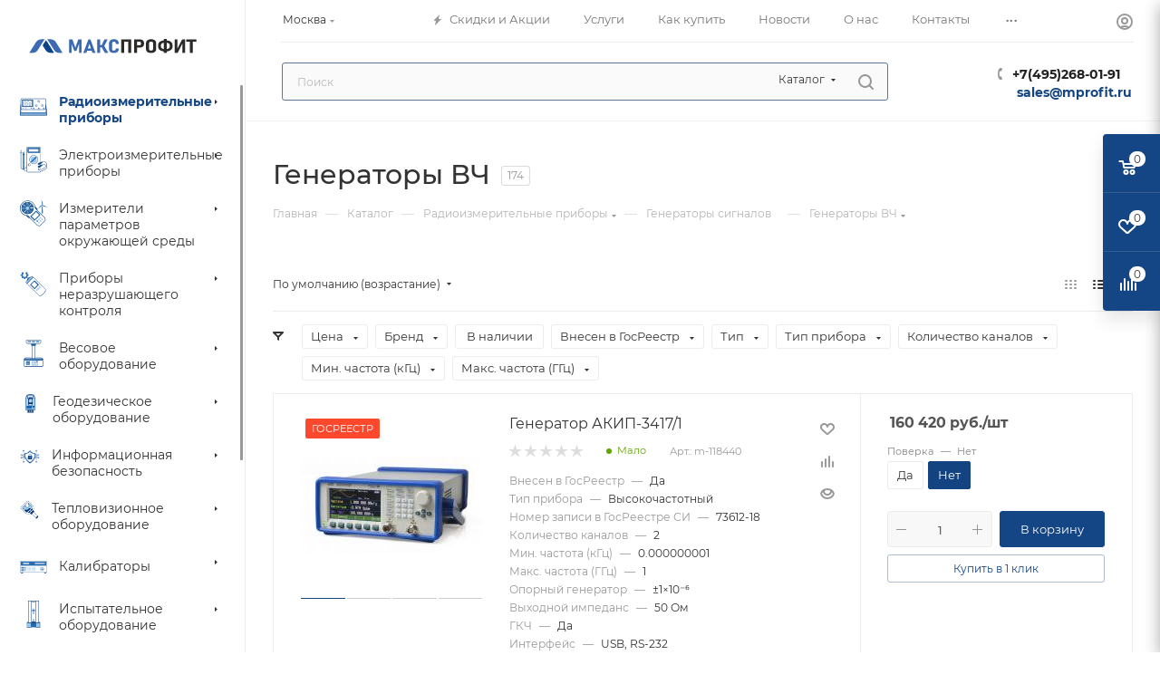

--- FILE ---
content_type: text/html; charset=UTF-8
request_url: https://mprofit.ru/catalog/radioizmeritelnye-pribory/generatory-signalov/generatory-vch/
body_size: 95467
content:
<!DOCTYPE html>
<html xmlns="http://www.w3.org/1999/xhtml" xml:lang="ru" lang="ru"  >
<head><link rel="canonical" href="https://mprofit.ru/catalog/radioizmeritelnye-pribory/generatory-signalov/generatory-vch/" /><link rel="next" href="https://mprofit.ru/catalog/radioizmeritelnye-pribory/generatory-signalov/generatory-vch/?PAGEN_1=2"  />
	<title>Генераторы ВЧ купить по низкой цене в Москве | МАКСПРОФИТ</title>
	<meta name="viewport" content="initial-scale=1.0, width=device-width, maximum-scale=1" />
	<meta name="HandheldFriendly" content="true" />
	<meta name="yes" content="yes" />
	<meta name="apple-mobile-web-app-status-bar-style" content="black" />
	<meta name="SKYPE_TOOLBAR" content="SKYPE_TOOLBAR_PARSER_COMPATIBLE" />
	<meta http-equiv="Content-Type" content="text/html; charset=UTF-8" />
<meta name="keywords" content="генераторы вч купить в Москве, генераторы вч в наличии, цена на генераторы вч" />
<meta name="description" content="▶ Генераторы ВЧ купить по низкой цене в интернет-магазине МАКСПРОФИТ! Доставка по Москве, России и странам ТС. ▶ Официальный дилер ▶ Гарантия от производителя ▶ Ремонт ▶ Диагностика ▶ Поверка ▶ Калибровка" />
<link href="/bitrix/css/aspro.max/notice.css?17550988083623"  rel="stylesheet" />
<link href="/bitrix/js/ui/design-tokens/dist/ui.design-tokens.css?175509896826358"  rel="stylesheet" />
<link href="/bitrix/js/ui/fonts/opensans/ui.font.opensans.css?17550989712555"  rel="stylesheet" />
<link href="/bitrix/js/main/popup/dist/main.popup.bundle.css?175509894629852"  rel="stylesheet" />
<link href="/bitrix/templates/aspro_max/components/bitrix/catalog/main/style.css?175510018362661"  rel="stylesheet" />
<link href="/bitrix/components/aspro/smartseo.content/templates/.default/style.css?175509862580"  rel="stylesheet" />
<link href="/bitrix/templates/aspro_max/css/animation/animation_ext.css?17551001954934"  rel="stylesheet" />
<link href="/local/components/mprofit/catalog.smart.filter/templates/main_compact_ajax/style.css?17551007011257"  rel="stylesheet" />
<link href="/bitrix/templates/aspro_max/css/bonus-system.min.css?17551001951535"  rel="stylesheet" />
<link href="/bitrix/templates/aspro_max/css/fonts/montserrat/css/montserrat.min.css?17551001965716"  data-template-style="true"  rel="stylesheet" />
<link href="/bitrix/templates/aspro_max/css/blocks/dark-light-theme.css?17551001962648"  data-template-style="true"  rel="stylesheet" />
<link href="/bitrix/templates/aspro_max/css/colored.css?17551001954022"  data-template-style="true"  rel="stylesheet" />
<link href="/bitrix/templates/aspro_max/vendor/css/bootstrap.css?1755100202114216"  data-template-style="true"  rel="stylesheet" />
<link href="/bitrix/templates/aspro_max/css/styles.css?1764057162202404"  data-template-style="true"  rel="stylesheet" />
<link href="/bitrix/templates/aspro_max/css/blocks/blocks.css?175510019623890"  data-template-style="true"  rel="stylesheet" />
<link href="/bitrix/templates/aspro_max/css/blocks/common.blocks/counter-state/counter-state.css?1755100196320"  data-template-style="true"  rel="stylesheet" />
<link href="/bitrix/templates/aspro_max/css/menu.css?175510019589146"  data-template-style="true"  rel="stylesheet" />
<link href="/bitrix/templates/aspro_max/css/catalog.css?175510019516806"  data-template-style="true"  rel="stylesheet" />
<link href="/bitrix/templates/aspro_max/vendor/css/footable.standalone.min.css?175510020219590"  data-template-style="true"  rel="stylesheet" />
<link href="/bitrix/templates/aspro_max/vendor/css/ripple.css?1755100202854"  data-template-style="true"  rel="stylesheet" />
<link href="/bitrix/templates/aspro_max/css/stores.css?175510019510361"  data-template-style="true"  rel="stylesheet" />
<link href="/bitrix/templates/aspro_max/css/yandex_map.css?17551001957688"  data-template-style="true"  rel="stylesheet" />
<link href="/bitrix/templates/aspro_max/css/header_fixed.css?175510019513592"  data-template-style="true"  rel="stylesheet" />
<link href="/bitrix/templates/aspro_max/ajax/ajax.css?1755100174326"  data-template-style="true"  rel="stylesheet" />
<link href="/bitrix/templates/aspro_max/css/searchtitle.css?175510019512120"  data-template-style="true"  rel="stylesheet" />
<link href="/bitrix/templates/aspro_max/css/blocks/line-block.min.css?17551001964730"  data-template-style="true"  rel="stylesheet" />
<link href="/bitrix/templates/aspro_max/components/bitrix/menu/left_catalog/style.css?17551001857950"  data-template-style="true"  rel="stylesheet" />
<link href="/bitrix/templates/aspro_max/css/mega_menu.css?17551001951905"  data-template-style="true"  rel="stylesheet" />
<link href="/bitrix/templates/aspro_max/components/bitrix/breadcrumb/main/style.css?17551001792354"  data-template-style="true"  rel="stylesheet" />
<link href="/bitrix/templates/aspro_max/css/footer.css?175510019537004"  data-template-style="true"  rel="stylesheet" />
<link href="/bitrix/components/aspro/marketing.popup.max/templates/.default/style.css?17550986256229"  data-template-style="true"  rel="stylesheet" />
<link href="/bitrix/templates/aspro_max/css/header28.css?17551001951368"  data-template-style="true"  rel="stylesheet" />
<link href="/bitrix/templates/aspro_max/styles.css?176819860421781"  data-template-style="true"  rel="stylesheet" />
<link href="/bitrix/templates/aspro_max/template_styles.css?1768198604486084"  data-template-style="true"  rel="stylesheet" />
<link href="/bitrix/templates/aspro_max/css/header.css?175510019536311"  data-template-style="true"  rel="stylesheet" />
<link href="/bitrix/templates/aspro_max/css/media.css?1755100195200201"  data-template-style="true"  rel="stylesheet" />
<link href="/bitrix/templates/aspro_max/css/h1-medium.css?1755100195464"  data-template-style="true"  rel="stylesheet" />
<link href="/bitrix/templates/aspro_max/css/lower-buttons.css?1755100195819"  data-template-style="true"  rel="stylesheet" />
<link href="/bitrix/templates/aspro_max/themes/custom_s1/theme.css?176882506854982"  data-template-style="true"  rel="stylesheet" />
<link href="/bitrix/templates/aspro_max/css/widths/width-3.css?17551001974142"  data-template-style="true"  rel="stylesheet" />
<link href="/bitrix/templates/aspro_max/css/fonts/font-11.css?1755100196956"  data-template-style="true"  rel="stylesheet" />
<link href="/bitrix/templates/aspro_max/css/custom.css?17641667893112"  data-template-style="true"  rel="stylesheet" />
<script>if(!window.BX)window.BX={};if(!window.BX.message)window.BX.message=function(mess){if(typeof mess==='object'){for(let i in mess) {BX.message[i]=mess[i];} return true;}};</script>
<script>(window.BX||top.BX).message({"JS_CORE_LOADING":"Загрузка...","JS_CORE_NO_DATA":"- Нет данных -","JS_CORE_WINDOW_CLOSE":"Закрыть","JS_CORE_WINDOW_EXPAND":"Развернуть","JS_CORE_WINDOW_NARROW":"Свернуть в окно","JS_CORE_WINDOW_SAVE":"Сохранить","JS_CORE_WINDOW_CANCEL":"Отменить","JS_CORE_WINDOW_CONTINUE":"Продолжить","JS_CORE_H":"ч","JS_CORE_M":"м","JS_CORE_S":"с","JSADM_AI_HIDE_EXTRA":"Скрыть лишние","JSADM_AI_ALL_NOTIF":"Показать все","JSADM_AUTH_REQ":"Требуется авторизация!","JS_CORE_WINDOW_AUTH":"Войти","JS_CORE_IMAGE_FULL":"Полный размер"});</script>
<script src="/bitrix/js/main/core/core.js?1755098931498479"></script>
<script>BX.Runtime.registerExtension({"name":"main.core","namespace":"BX","loaded":true});</script>
<script>BX.setJSList(["\/bitrix\/js\/main\/core\/core_ajax.js","\/bitrix\/js\/main\/core\/core_promise.js","\/bitrix\/js\/main\/polyfill\/promise\/js\/promise.js","\/bitrix\/js\/main\/loadext\/loadext.js","\/bitrix\/js\/main\/loadext\/extension.js","\/bitrix\/js\/main\/polyfill\/promise\/js\/promise.js","\/bitrix\/js\/main\/polyfill\/find\/js\/find.js","\/bitrix\/js\/main\/polyfill\/includes\/js\/includes.js","\/bitrix\/js\/main\/polyfill\/matches\/js\/matches.js","\/bitrix\/js\/ui\/polyfill\/closest\/js\/closest.js","\/bitrix\/js\/main\/polyfill\/fill\/main.polyfill.fill.js","\/bitrix\/js\/main\/polyfill\/find\/js\/find.js","\/bitrix\/js\/main\/polyfill\/matches\/js\/matches.js","\/bitrix\/js\/main\/polyfill\/core\/dist\/polyfill.bundle.js","\/bitrix\/js\/main\/core\/core.js","\/bitrix\/js\/main\/polyfill\/intersectionobserver\/js\/intersectionobserver.js","\/bitrix\/js\/main\/lazyload\/dist\/lazyload.bundle.js","\/bitrix\/js\/main\/polyfill\/core\/dist\/polyfill.bundle.js","\/bitrix\/js\/main\/parambag\/dist\/parambag.bundle.js"]);
</script>
<script>BX.Runtime.registerExtension({"name":"aspro_bootstrap","namespace":"window","loaded":true});</script>
<script>(window.BX||top.BX).message({"NOTICE_ADDED2CART":"В корзине","NOTICE_CLOSE":"Закрыть","NOTICE_MORE":"и ещё #COUNT# #PRODUCTS#","NOTICE_PRODUCT0":"товаров","NOTICE_PRODUCT1":"товар","NOTICE_PRODUCT2":"товара","NOTICE_ADDED2DELAY":"В отложенных","NOTICE_ADDED2COMPARE":"В сравнении","NOTICE_ERROR":"Ошибка","NOTICE_AUTHORIZED":"Вы успешно авторизовались"});</script>
<script>BX.Runtime.registerExtension({"name":"aspro_notice","namespace":"window","loaded":true});</script>
<script>(window.BX||top.BX).message({"CT_BST_SEARCH_BUTTON2":"Найти","SEARCH_IN_SITE_FULL":"По всему сайту","SEARCH_IN_SITE":"Везде","SEARCH_IN_CATALOG_FULL":"По каталогу","SEARCH_IN_CATALOG":"Каталог"});</script>
<script>BX.Runtime.registerExtension({"name":"aspro_searchtitle","namespace":"window","loaded":true});</script>
<script>BX.Runtime.registerExtension({"name":"aspro_line_block","namespace":"window","loaded":true});</script>
<script>BX.Runtime.registerExtension({"name":"aspro_mega_menu","namespace":"window","loaded":true});</script>
<script>BX.Runtime.registerExtension({"name":"ui.design-tokens","namespace":"window","loaded":true});</script>
<script>BX.Runtime.registerExtension({"name":"ui.fonts.opensans","namespace":"window","loaded":true});</script>
<script>BX.Runtime.registerExtension({"name":"main.popup","namespace":"BX.Main","loaded":true});</script>
<script>BX.Runtime.registerExtension({"name":"popup","namespace":"window","loaded":true});</script>
<script type="extension/settings" data-extension="currency.currency-core">{"region":"ru"}</script>
<script>BX.Runtime.registerExtension({"name":"currency.currency-core","namespace":"BX.Currency","loaded":true});</script>
<script>BX.Runtime.registerExtension({"name":"currency","namespace":"window","loaded":true});</script>
<script>BX.Runtime.registerExtension({"name":"aspro_countdown","namespace":"window","loaded":true});</script>
<script>BX.Runtime.registerExtension({"name":"aspro_bonus_system","namespace":"window","loaded":true});</script>
<script>BX.Runtime.registerExtension({"name":"aspro_ikSelect","namespace":"window","loaded":true});</script>
<script>BX.Runtime.registerExtension({"name":"aspro_animation_ext","namespace":"window","loaded":true});</script>
<script>(window.BX||top.BX).message({"LANGUAGE_ID":"ru","FORMAT_DATE":"DD.MM.YYYY","FORMAT_DATETIME":"DD.MM.YYYY HH:MI:SS","COOKIE_PREFIX":"BITRIX_SM","SERVER_TZ_OFFSET":"10800","UTF_MODE":"Y","SITE_ID":"s1","SITE_DIR":"\/","USER_ID":"","SERVER_TIME":1769237674,"USER_TZ_OFFSET":0,"USER_TZ_AUTO":"Y","bitrix_sessid":"cae0d7b8e42b3f9b59a496eaae15c7ba"});</script>

<script src="/bitrix/js/main/ajax.js?175509892235509"></script>
<script src="/bitrix/js/aspro.max/notice.js?175509882824936"></script>
<script src="/bitrix/js/main/popup/dist/main.popup.bundle.js?1755098946117175"></script>
<script src="/bitrix/js/main/cphttprequest.js?17550989226104"></script>
<script src="/bitrix/js/currency/currency-core/dist/currency-core.bundle.js?17550988498800"></script>
<script src="/bitrix/js/currency/core_currency.js?17550988481181"></script>
<script data-skip-moving='true'>window['asproRecaptcha'] = {params: {'recaptchaColor':'','recaptchaLogoShow':'','recaptchaSize':'','recaptchaBadge':'','recaptchaLang':'ru'},key: '6LeJldIrAAAAAMLC0zacDUKT4_FrqLbFCWYZ8nyd',ver: '3'};</script>
<script data-skip-moving='true'>!function(c,t,n,p){function s(e){var a=t.getElementById(e);if(a&&!(a.className.indexOf("g-recaptcha")<0)&&c.grecaptcha)if("3"==c[p].ver)a.innerHTML='<textarea class="g-recaptcha-response" style="display:none;resize:0;" name="g-recaptcha-response"></textarea>',grecaptcha.ready(function(){grecaptcha.execute(c[p].key,{action:"maxscore"}).then(function(e){a.innerHTML='<textarea class="g-recaptcha-response" style="display:none;resize:0;" name="g-recaptcha-response">'+e+"</textarea>"})});else{if(a.children.length)return;var r=grecaptcha.render(e,{sitekey:c[p].key+"",theme:c[p].params.recaptchaColor+"",size:c[p].params.recaptchaSize+"",callback:"onCaptchaVerify"+c[p].params.recaptchaSize,badge:c[p].params.recaptchaBadge});$(a).attr("data-widgetid",r)}}c.onLoadRenderRecaptcha=function(){var e=[];for(var a in c[n].args)if(c[n].args.hasOwnProperty(a)){var r=c[n].args[a][0];-1==e.indexOf(r)&&(e.push(r),s(r))}c[n]=function(e){s(e)}},c[n]=c[n]||function(){var e,a,r;c[n].args=c[n].args||[],c[n].args.push(arguments),a="recaptchaApiLoader",(e=t).getElementById(a)||((r=e.createElement("script")).id=a,r.src="//www.google.com/recaptcha/api.js?hl="+c[p].params.recaptchaLang+"&onload=onLoadRenderRecaptcha&render="+("3"==c[p].ver?c[p].key:"explicit"),e.head.appendChild(r))}}(window,document,"renderRecaptchaById","asproRecaptcha");</script>
<script data-skip-moving='true'>!function(){function d(a){for(var e=a;e;)if("form"===(e=e.parentNode).nodeName.toLowerCase())return e;return null}function i(a){var e=[],t=null,n=!1;void 0!==a&&(n=null!==a),t=n?a.getElementsByTagName("input"):document.getElementsByName("captcha_word");for(var r=0;r<t.length;r++)"captcha_word"===t[r].name&&e.push(t[r]);return e}function l(a){for(var e=[],t=a.getElementsByTagName("img"),n=0;n<t.length;n++)!/\/bitrix\/tools\/captcha.php\?(captcha_code|captcha_sid)=[^>]*?/i.test(t[n].src)&&"captcha"!==t[n].id||e.push(t[n]);return e}function h(a){var e="recaptcha-dynamic-"+(new Date).getTime();if(null!==document.getElementById(e)){for(var t=null;t=Math.floor(65535*Math.random()),null!==document.getElementById(e+t););e+=t}var n=document.createElement("div");n.id=e,n.className="g-recaptcha",n.attributes["data-sitekey"]=window.asproRecaptcha.key,a.parentNode&&(a.parentNode.className+=" recaptcha_text",a.parentNode.replaceChild(n,a)),"3"==window.asproRecaptcha.ver&&(a.closest(".captcha-row").style.display="none"),renderRecaptchaById(e)}function a(){for(var a,e,t,n,r=function(){var a=i(null);if(0===a.length)return[];for(var e=[],t=0;t<a.length;t++){var n=d(a[t]);null!==n&&e.push(n)}return e}(),c=0;c<r.length;c++){var o=r[c],p=i(o);if(0!==p.length){var s=l(o);if(0!==s.length){for(a=0;a<p.length;a++)h(p[a]);for(a=0;a<s.length;a++)t=s[a],n="[data-uri]",t.attributes.src=n,t.style.display="none","src"in t&&(t.parentNode&&-1===t.parentNode.className.indexOf("recaptcha_tmp_img")&&(t.parentNode.className+=" recaptcha_tmp_img"),t.src=n);e=o,"function"==typeof $&&$(e).find(".captcha-row label > span").length&&$(e).find(".captcha-row label > span").html(BX.message("RECAPTCHA_TEXT")+' <span class="star">*</span>')}}}}document.addEventListener?document.addEventListener("DOMNodeInserted",function(){try{return(function(){if("undefined"!=typeof renderRecaptchaById)for(var a=document.getElementsByClassName("g-recaptcha"),e=0;e<a.length;e++){var t=a[e];if(0===t.innerHTML.length){var n=t.id;if("string"==typeof n&&0!==n.length){if("3"==window.asproRecaptcha.ver)t.closest(".captcha-row").style.display="none";else if("function"==typeof $){var r=$(t).closest(".captcha-row");r.length&&(r.addClass(window.asproRecaptcha.params.recaptchaSize+" logo_captcha_"+window.asproRecaptcha.params.recaptchaLogoShow+" "+window.asproRecaptcha.params.recaptchaBadge),r.find(".captcha_image").addClass("recaptcha_tmp_img"),r.find(".captcha_input").addClass("recaptcha_text"),"invisible"!==window.asproRecaptcha.params.recaptchaSize&&(r.find("input.recaptcha").length||$('<input type="text" class="recaptcha" value="" />').appendTo(r)))}renderRecaptchaById(n)}}}}(),window.renderRecaptchaById&&window.asproRecaptcha&&window.asproRecaptcha.key)?(a(),!0):(console.error("Bad captcha keys or module error"),!0)}catch(a){return console.error(a),!0}},!1):console.warn("Your browser does not support dynamic ReCaptcha replacement")}();</script>
<script>
					(function () {
						"use strict";
						var counter = function ()
						{
							var cookie = (function (name) {
								var parts = ("; " + document.cookie).split("; " + name + "=");
								if (parts.length == 2) {
									try {return JSON.parse(decodeURIComponent(parts.pop().split(";").shift()));}
									catch (e) {}
								}
							})("BITRIX_CONVERSION_CONTEXT_s1");
							if (cookie && cookie.EXPIRE >= BX.message("SERVER_TIME"))
								return;
							var request = new XMLHttpRequest();
							request.open("POST", "/bitrix/tools/conversion/ajax_counter.php", true);
							request.setRequestHeader("Content-type", "application/x-www-form-urlencoded");
							request.send(
								"SITE_ID="+encodeURIComponent("s1")+
								"&sessid="+encodeURIComponent(BX.bitrix_sessid())+
								"&HTTP_REFERER="+encodeURIComponent(document.referrer)
							);
						};
						if (window.frameRequestStart === true)
							BX.addCustomEvent("onFrameDataReceived", counter);
						else
							BX.ready(counter);
					})();
				</script>
<script>BX.message({'PORTAL_WIZARD_NAME':'Аспро: Максимум - интернет-магазин','PORTAL_WIZARD_DESC':'Аспро: Максимум - интернет магазин с поддержкой современных технологий: BigData, композитный сайт, фасетный поиск, адаптивная верстка','ASPRO_MAX_MOD_INST_OK':'Поздравляем, модуль «Аспро: Максимум - интернет-магазин» успешно установлен!<br />\nДля установки готового сайта, пожалуйста перейдите <a href=\'/bitrix/admin/wizard_list.php?lang=ru\'>в список мастеров<\/a> <br />и выберите пункт «Установить» в меню мастера aspro:max','ASPRO_MAX_MOD_UNINST_OK':'Удаление модуля успешно завершено','ASPRO_MAX_SCOM_INSTALL_NAME':'Аспро: Максимум - интернет-магазин','ASPRO_MAX_SCOM_INSTALL_DESCRIPTION':'Мастер создания интернет-магазина «Аспро: Максимум - интернет-магазин»','ASPRO_MAX_SCOM_INSTALL_TITLE':'Установка модуля \"Аспро: Максимум\"','ASPRO_MAX_SCOM_UNINSTALL_TITLE':'Удаление модуля \"Аспро: Максимум\"','ASPRO_MAX_SPER_PARTNER':'Аспро','ASPRO_MAX_PARTNER_URI':'http://www.aspro.ru','OPEN_WIZARDS_LIST':'Открыть список мастеров','ASPRO_MAX_INSTALL_SITE':'Установить готовый сайт','PHONE':'Телефон','FAST_VIEW':'Быстрый просмотр','TABLES_SIZE_TITLE':'Подбор размера','SOCIAL':'Социальные сети','DESCRIPTION':'Описание магазина','ITEMS':'Товары','LOGO':'Логотип','REGISTER_INCLUDE_AREA':'Текст о регистрации','AUTH_INCLUDE_AREA':'Текст об авторизации','FRONT_IMG':'Изображение компании','EMPTY_CART':'пуста','CATALOG_VIEW_MORE':'... Показать все','CATALOG_VIEW_LESS':'... Свернуть','JS_REQUIRED':'Заполните это поле','JS_FORMAT':'Неверный формат','JS_FILE_EXT':'Недопустимое расширение файла','JS_PASSWORD_COPY':'Пароли не совпадают','JS_PASSWORD_LENGTH':'Минимум 6 символов','JS_ERROR':'Неверно заполнено поле','JS_FILE_SIZE':'Максимальный размер 5мб','JS_FILE_BUTTON_NAME':'Выберите файл','JS_FILE_DEFAULT':'Прикрепите файл','JS_DATE':'Некорректная дата','JS_DATETIME':'Некорректная дата/время','JS_REQUIRED_LICENSES':'Согласитесь с условиями','JS_REQUIRED_OFFER':'Согласитесь с условиями','LICENSE_PROP':'Согласие на обработку персональных данных','LOGIN_LEN':'Введите минимум {0} символа','FANCY_CLOSE':'Закрыть','FANCY_NEXT':'Следующий','FANCY_PREV':'Предыдущий','TOP_AUTH_REGISTER':'Регистрация','CALLBACK':'Заказать звонок','ASK':'Задать вопрос','REVIEW':'Оставить отзыв','S_CALLBACK':'Заказать звонок','UNTIL_AKC':'До конца акции','TITLE_QUANTITY_BLOCK':'Остаток','TITLE_QUANTITY':'шт','TOTAL_SUMM_ITEM':'Общая стоимость ','TOTAL_SUMM_AFTER_AU':'После авторизации ','SUBSCRIBE_SUCCESS':'Вы успешно подписались','RECAPTCHA_TEXT':'Подтвердите, что вы не робот','JS_RECAPTCHA_ERROR':'Пройдите проверку','COUNTDOWN_SEC':'сек','COUNTDOWN_MIN':'мин','COUNTDOWN_HOUR':'час','COUNTDOWN_DAY0':'дн','COUNTDOWN_DAY1':'дн','COUNTDOWN_DAY2':'дн','COUNTDOWN_WEAK0':'Недель','COUNTDOWN_WEAK1':'Неделя','COUNTDOWN_WEAK2':'Недели','COUNTDOWN_MONTH0':'Месяцев','COUNTDOWN_MONTH1':'Месяц','COUNTDOWN_MONTH2':'Месяца','COUNTDOWN_YEAR0':'Лет','COUNTDOWN_YEAR1':'Год','COUNTDOWN_YEAR2':'Года','COUNTDOWN_COMPACT_SEC':'с','COUNTDOWN_COMPACT_MIN':'м','COUNTDOWN_COMPACT_HOUR':'ч','COUNTDOWN_COMPACT_DAY':'д','COUNTDOWN_COMPACT_WEAK':'н','COUNTDOWN_COMPACT_MONTH':'м','COUNTDOWN_COMPACT_YEAR0':'л','COUNTDOWN_COMPACT_YEAR1':'г','CATALOG_PARTIAL_BASKET_PROPERTIES_ERROR':'Заполнены не все свойства у добавляемого товара','CATALOG_EMPTY_BASKET_PROPERTIES_ERROR':'Выберите свойства товара, добавляемые в корзину в параметрах компонента','CATALOG_ELEMENT_NOT_FOUND':'Элемент не найден','ERROR_ADD2BASKET':'Ошибка добавления товара в корзину','CATALOG_SUCCESSFUL_ADD_TO_BASKET':'Успешное добавление товара в корзину','ERROR_BASKET_TITLE':'Ошибка корзины','ERROR_BASKET_PROP_TITLE':'Выберите свойства, добавляемые в корзину','ERROR_BASKET_BUTTON':'Выбрать','BASKET_TOP':'Корзина в шапке','ERROR_ADD_DELAY_ITEM':'Ошибка отложенной корзины','VIEWED_TITLE':'Ранее вы смотрели','VIEWED_BEFORE':'Ранее вы смотрели','BEST_TITLE':'Лучшие предложения','CT_BST_SEARCH_BUTTON':'Поиск','CT_BST_SEARCH2_BUTTON':'Найти','BASKET_PRINT_BUTTON':'Распечатать','BASKET_CLEAR_ALL_BUTTON':'Очистить','BASKET_QUICK_ORDER_BUTTON':'Быстрый заказ','BASKET_CONTINUE_BUTTON':'Продолжить покупки','BASKET_ORDER_BUTTON':'Оформить заказ','SHARE_BUTTON':'Поделиться','BASKET_CHANGE_TITLE':'Ваш заказ','BASKET_CHANGE_LINK':'Изменить','MORE_INFO_SKU':'Купить','FROM':'от','BEFORE':'до','TITLE_BLOCK_VIEWED_NAME':'Ранее вы смотрели','T_BASKET':'Корзина','FILTER_EXPAND_VALUES':'Показать все','FILTER_HIDE_VALUES':'Свернуть','FULL_ORDER':'Полный заказ','CUSTOM_COLOR_CHOOSE':'Выбрать','CUSTOM_COLOR_CANCEL':'Отмена','S_MOBILE_MENU':'Меню','MAX_T_MENU_BACK':'Назад','MAX_T_MENU_CALLBACK':'Обратная связь','MAX_T_MENU_CONTACTS_TITLE':'Будьте на связи','SEARCH_TITLE':'Поиск','SOCIAL_TITLE':'Оставайтесь на связи','HEADER_SCHEDULE':'Время работы','SEO_TEXT':'SEO описание','COMPANY_IMG':'Картинка компании','COMPANY_TEXT':'Описание компании','CONFIG_SAVE_SUCCESS':'Настройки сохранены','CONFIG_SAVE_FAIL':'Ошибка сохранения настроек','ITEM_ECONOMY':'Экономия','ITEM_ARTICLE':'Артикул: ','JS_FORMAT_ORDER':'имеет неверный формат','JS_BASKET_COUNT_TITLE':'В корзине товаров на SUMM','POPUP_VIDEO':'Видео','POPUP_GIFT_TEXT':'Нашли что-то особенное? Намекните другу о подарке!','ORDER_FIO_LABEL':'Ф.И.О.','ORDER_PHONE_LABEL':'Телефон','ORDER_REGISTER_BUTTON':'Регистрация','PRICES_TYPE':'Варианты цен','FILTER_HELPER_VALUES':' знач.','SHOW_MORE_SCU_MAIN':'Еще #COUNT#','SHOW_MORE_SCU_1':'предложение','SHOW_MORE_SCU_2':'предложения','SHOW_MORE_SCU_3':'предложений','PARENT_ITEM_NOT_FOUND':'Не найден основной товар для услуги в корзине. Обновите страницу и попробуйте снова.','INVALID_NUMBER':'Неверный номер','INVALID_COUNTRY_CODE':'Неверный код страны','TOO_SHORT':'Номер слишком короткий','TOO_LONG':'Номер слишком длинный'})</script>
<link href="/bitrix/templates/aspro_max/css/critical.css?175510019533" data-skip-moving="true" rel="stylesheet">
<meta name="theme-color" content="#144584">
<style>:root{--theme-base-color: #144584;--theme-base-opacity-color: #1445841a;--theme-base-color-hue:214;--theme-base-color-saturation:74%;--theme-base-color-lightness:30%;}</style>
<style>html {--theme-page-width: 1348px;--theme-page-width-padding: 32px}</style>
<script src="/bitrix/templates/aspro_max/js/observer.js" async defer></script>
<script data-skip-moving="true">window.lazySizesConfig = window.lazySizesConfig || {};lazySizesConfig.loadMode = 1;lazySizesConfig.expand = 200;lazySizesConfig.expFactor = 1;lazySizesConfig.hFac = 0.1;window.lazySizesConfig.lazyClass = "lazy";</script>
<script src="/bitrix/templates/aspro_max/js/lazysizes.min.js" data-skip-moving="true" defer></script>
<script src="/bitrix/templates/aspro_max/js/ls.unveilhooks.min.js" data-skip-moving="true" defer></script>
<link rel="manifest" href="/manifest.json">
<link rel="apple-touch-icon" sizes="36x36" href="/upload/CMax/e65/hq9530g8atwafxzppdy9jp0900dmri5k/android-icon-36x36.png">
<link rel="apple-touch-icon" sizes="48x48" href="/upload/CMax/c82/wion408qkn8o0zka32sc0seyd5mvhrpz/android-icon-48x48.png">
<link rel="apple-touch-icon" sizes="72x72" href="/upload/CMax/14d/q61vgoss7udqi3ib1is8hytsqrlvp7ey/apple-icon-72x72.png">
<link rel="apple-touch-icon" sizes="96x96" href="/upload/CMax/5c3/qow03tsuxbh7cvsbgbmwcw4nlwg34a45/favicon-96x96.png">
<link rel="apple-touch-icon" sizes="144x144" href="/upload/CMax/65d/jxoene8k2d736532i2w6irxcptgstsnp/apple-icon-144x144.png">
<link rel="apple-touch-icon" sizes="192x192" href="/upload/CMax/a21/ywxnanqmc0k2zrppzwmuc2nk7mn76fh5/favicon-192x192.png">
<link href="/bitrix/templates/aspro_max/css/print.css?175510019523591" data-template-style="true" rel="stylesheet" media="print">
					<script data-skip-moving="true" src="/bitrix/js/main/jquery/jquery-2.2.4.min.js"></script>
					<script data-skip-moving="true" src="/bitrix/templates/aspro_max/js/speed.min.js?=1755100200"></script>
<link rel="shortcut icon" href="/favicon.ico" type="image/x-icon" />
<link rel="apple-touch-icon" sizes="180x180" href="/upload/CMax/830/km4c6j2t0iyhrsjkd53r8exsl9y5esje/apple-icon-180x180.png" />
<meta property="ya:interaction" content="XML_FORM" />
<meta property="ya:interaction:url" content="https://mprofit.ru/catalog/radioizmeritelnye-pribory/generatory-signalov/generatory-vch/?mode=xml" />
<script>var ajaxMessages = {wait:"Загрузка..."}</script>
<meta property="og:image" content="https://mprofit.ru/upload/iblock/fb0/8g66bopql9xx98n87353e62glw5f9kim/generatory-vch-kupit-po-nizkoy-tsene-maksprofit.png" />
<link rel="image_src" href="https://mprofit.ru/upload/iblock/fb0/8g66bopql9xx98n87353e62glw5f9kim/generatory-vch-kupit-po-nizkoy-tsene-maksprofit.png"  />
<meta property="og:title" content="Генераторы ВЧ купить по низкой цене в Москве | МАКСПРОФИТ" />
<meta property="og:type" content="website" />
<meta property="og:url" content="https://mprofit.ru/catalog/radioizmeritelnye-pribory/generatory-signalov/generatory-vch/" />
<meta property="og:description" content="▶ Генераторы ВЧ купить по низкой цене в интернет-магазине МАКСПРОФИТ! Доставка по Москве, России и странам ТС. ▶ Официальный дилер ▶ Гарантия от производителя ▶ Ремонт ▶ Диагностика ▶ Поверка ▶ Калибровка" />
<script src="/bitrix/templates/aspro_max/js/fetch/bottom_panel.js" data-skip-moving="true" defer=""></script>

<script src="/bitrix/templates/aspro_max/vendor/js/bootstrap.js?175510020227908"></script>
<script src="/bitrix/templates/aspro_max/js/jquery.actual.min.js?17551001991251"></script>
<script src="/bitrix/templates/aspro_max/vendor/js/jquery.bxslider.js?175510020266080"></script>
<script src="/bitrix/templates/aspro_max/vendor/js/ripple.js?17551002024702"></script>
<script src="/bitrix/templates/aspro_max/js/browser.js?17551001991032"></script>
<script src="/bitrix/templates/aspro_max/js/jquery.uniform.min.js?17551002008308"></script>
<script src="/bitrix/templates/aspro_max/vendor/js/moment.min.js?175510020234436"></script>
<script src="/bitrix/templates/aspro_max/vendor/js/footable.js?1755100202275478"></script>
<script src="/bitrix/templates/aspro_max/vendor/js/sticky-sidebar.js?175510020225989"></script>
<script src="/bitrix/templates/aspro_max/js/jquery.validate.min.js?175510020022257"></script>
<script src="/bitrix/templates/aspro_max/js/jquery.alphanumeric.js?17551001991972"></script>
<script src="/bitrix/templates/aspro_max/js/jquery.cookie.js?17551001993066"></script>
<script src="/bitrix/templates/aspro_max/js/mobile.js?175510020027442"></script>
<script src="/bitrix/templates/aspro_max/js/main.js?1765800031341085"></script>
<script src="/bitrix/templates/aspro_max/js/blocks/blocks.js?175510020011903"></script>
<script src="/bitrix/components/arturgolubev/search.title/script.js?17550986249674"></script>
<script src="/bitrix/templates/aspro_max/components/arturgolubev/search.title/mega_menu/script.js?175510017510891"></script>
<script src="/bitrix/templates/aspro_max/js/searchtitle.js?17551002001924"></script>
<script src="/bitrix/templates/aspro_max/components/arturgolubev/search.title/corp/script.js?175510017511187"></script>
<script src="/bitrix/templates/aspro_max/components/bitrix/menu/left_catalog/script.js?17551001854188"></script>
<script src="/bitrix/templates/aspro_max/js/mega_menu.js?17551002001023"></script>
<script src="/bitrix/components/aspro/marketing.popup.max/templates/.default/script.js?17550986251756"></script>
<script src="/bitrix/templates/aspro_max/components/arturgolubev/search.title/fixed/script.js?175510017510846"></script>
<script src="/bitrix/templates/aspro_max/js/custom.js?1768561306559"></script>
<script src="/bitrix/templates/aspro_max/components/bitrix/catalog/main/script.js?175510018319909"></script>
<script src="/bitrix/components/aspro/smartseo.tags/templates/.default/script.js?17550986253138"></script>
<script src="/bitrix/templates/aspro_max/components/bitrix/news.list/landings_list/script.js?17551001882516"></script>
<script src="/bitrix/templates/aspro_max/js/jquery.history.js?175510019921571"></script>
<script src="/bitrix/templates/aspro_max/components/aspro/regionality.list.max/popup_regions/script.js?17551001781113"></script>
<script src="/local/components/mprofit/catalog.smart.filter/templates/main_compact_ajax/script.js?175510070142505"></script>
<script src="/bitrix/templates/aspro_max/components/bitrix/catalog.section/catalog_list/script.js?175510018161171"></script>
<script src="/bitrix/templates/aspro_max/js/countdown.js?1755100199620"></script>
<script src="/bitrix/templates/aspro_max/js/jquery.ikSelect.min.js?175510020022479"></script>
<script>var _ba = _ba || []; _ba.push(["aid", "c003b7a199eba518bb01f142b4d319e1"]); _ba.push(["host", "mprofit.ru"]); (function() {var ba = document.createElement("script"); ba.type = "text/javascript"; ba.async = true;ba.src = (document.location.protocol == "https:" ? "https://" : "http://") + "bitrix.info/ba.js";var s = document.getElementsByTagName("script")[0];s.parentNode.insertBefore(ba, s);})();</script>

			</head>
<body class=" site_s1  sticky_menu fill_bg_n catalog-delayed-btn-Y theme-light" id="main" data-site="/">
		
	        
				<!--'start_frame_cache_basketitems-component-block'-->												<div id="ajax_basket"></div>
					<!--'end_frame_cache_basketitems-component-block'-->								<div class="cd-modal-bg"></div>
		<script data-skip-moving="true">var solutionName = 'arMaxOptions';</script>
		<script src="/bitrix/templates/aspro_max/js/setTheme.php?site_id=s1&site_dir=/" data-skip-moving="true"></script>
		<script>window.onload=function(){window.basketJSParams = window.basketJSParams || [];window.dataLayer = window.dataLayer || [];}
		BX.message({'MIN_ORDER_PRICE_TEXT':'<b>Минимальная сумма заказа #PRICE#<\/b><br/>Пожалуйста, добавьте еще товаров в корзину','LICENSES_TEXT':'Я согласен на <a href=\"/include/licenses_detail.php\" target=\"_blank\">обработку персональных данных<\/a>','OFFER_TEXT':'Согласен с <a href=\"/include/offer_detail.php\" target=\"_blank\">публичной офертой<\/a>'});
		arAsproOptions.PAGES.FRONT_PAGE = window[solutionName].PAGES.FRONT_PAGE = "";arAsproOptions.PAGES.BASKET_PAGE = window[solutionName].PAGES.BASKET_PAGE = "";arAsproOptions.PAGES.ORDER_PAGE = window[solutionName].PAGES.ORDER_PAGE = "";arAsproOptions.PAGES.PERSONAL_PAGE = window[solutionName].PAGES.PERSONAL_PAGE = "";arAsproOptions.PAGES.CATALOG_PAGE = window[solutionName].PAGES.CATALOG_PAGE = "1";</script>
		<div class="wrapper1  header_bgcolored long_header2 wides_menu smalls big_header sticky_menu catalog_page basket_fly fly2 basket_fill_COLOR side_LEFT block_side_NORMAL catalog_icons_Y banner_auto with_fast_view mheader-v1 header-v28 header-font-lower_N regions_Y title_position_LEFT footer-v7 front-vindex1 mfixed_Y mfixed_view_always title-v3 lazy_Y with_phones compact-catalog normal-catalog-img landing-normal big-banners-mobile-normal bottom-icons-panel-Y compact-breadcrumbs-Y catalog-delayed-btn-Y  ">

<div class="mega_fixed_menu scrollblock">
	<div class="maxwidth-theme">
		<svg class="svg svg-close" width="14" height="14" viewBox="0 0 14 14">
		  <path data-name="Rounded Rectangle 568 copy 16" d="M1009.4,953l5.32,5.315a0.987,0.987,0,0,1,0,1.4,1,1,0,0,1-1.41,0L1008,954.4l-5.32,5.315a0.991,0.991,0,0,1-1.4-1.4L1006.6,953l-5.32-5.315a0.991,0.991,0,0,1,1.4-1.4l5.32,5.315,5.31-5.315a1,1,0,0,1,1.41,0,0.987,0.987,0,0,1,0,1.4Z" transform="translate(-1001 -946)"></path>
		</svg>
		<i class="svg svg-close mask arrow"></i>
		<div class="row">
			<div class="col-md-9">
				<div class="left_menu_block">
					<div class="logo_block flexbox flexbox--row align-items-normal">
						<div class="logo">
							<a href="/"><img src="/upload/CMax/ed9/v0ogve29qfreo7stgydq5vflbzgqugph/mprofit_logo.svg" alt="Интернет-магазин МАКСПРОФИТ" title="Интернет-магазин МАКСПРОФИТ" data-src="" /></a>						</div>
						<div class="top-description addr">
							Интернет-магазин 
представительского класса						</div>
					</div>
					<div class="search_block">
						<div class="search_wrap">
							<div class="search-block">
									<div class="search-wrapper">
		<div id="title-search_mega_menu">
			<form action="/catalog/" class="search search--hastype">
				<div class="search-input-div">
					<input class="search-input" id="title-search-input_mega_menu" type="text" name="q" value="" placeholder="Поиск" size="20" maxlength="50" autocomplete="off" />
				</div>
				<div class="search-button-div">
					<button class="btn btn-search" type="submit" name="s" value="Найти"><i class="svg search2  inline " aria-hidden="true"><svg width="17" height="17" ><use xlink:href="/bitrix/templates/aspro_max/images/svg/header_icons_srite.svg#search"></use></svg></i></button>
											<div class="dropdown-select searchtype">
							<input type="hidden" name="type" value="catalog" />
							<div class="dropdown-select__title darken font_xs">
								<span>Каталог</span>
								<i class="svg  svg-inline-search-down" aria-hidden="true" ><svg xmlns="http://www.w3.org/2000/svg" width="5" height="3" viewBox="0 0 5 3"><path class="cls-1" d="M250,80h5l-2.5,3Z" transform="translate(-250 -80)"/></svg></i>							</div>
							<div class="dropdown-select__list dropdown-menu-wrapper" role="menu">
								<!--noindex-->
								<div class="dropdown-menu-inner rounded3">
									<div class="dropdown-select__list-item font_xs">
										<span class="dropdown-select__list-link darken" data-type="all">
											<span>По всему сайту</span>
										</span>
									</div>
									<div class="dropdown-select__list-item font_xs">
										<span class="dropdown-select__list-link dropdown-select__list-link--current" data-type="catalog">
											<span>По каталогу</span>
										</span>
									</div>
								</div>
								<!--/noindex-->
							</div>
						</div>
					<span class="close-block inline-search-hide"><span class="svg svg-close close-icons"></span></span>
				</div>
			</form>
		</div>
	</div>
<script>
	var jsControl = new JCTitleSearch3({
		//'WAIT_IMAGE': '/bitrix/themes/.default/images/wait.gif',
		'AJAX_PAGE' : '/catalog/radioizmeritelnye-pribory/generatory-signalov/generatory-vch/',
		'CONTAINER_ID': 'title-search_mega_menu',
		'INPUT_ID': 'title-search-input_mega_menu',
		'INPUT_ID_TMP': 'title-search-input_mega_menu',
		'MIN_QUERY_LEN': 2
	});
</script>							</div>
						</div>
					</div>
										<!-- noindex -->

	<div class="burger_menu_wrapper">
		
			<div class="top_link_wrapper">
				<div class="menu-item dropdown catalog wide_menu   active">
					<div class="wrap">
						<a class="dropdown-toggle" href="/catalog/">
							<div class="link-title color-theme-hover">
																	<i class="svg inline  svg-inline-icon_catalog" aria-hidden="true" ><svg xmlns="http://www.w3.org/2000/svg" width="10" height="10" viewBox="0 0 10 10"><path  data-name="Rounded Rectangle 969 copy 7" class="cls-1" d="M644,76a1,1,0,1,1-1,1A1,1,0,0,1,644,76Zm4,0a1,1,0,1,1-1,1A1,1,0,0,1,648,76Zm4,0a1,1,0,1,1-1,1A1,1,0,0,1,652,76Zm-8,4a1,1,0,1,1-1,1A1,1,0,0,1,644,80Zm4,0a1,1,0,1,1-1,1A1,1,0,0,1,648,80Zm4,0a1,1,0,1,1-1,1A1,1,0,0,1,652,80Zm-8,4a1,1,0,1,1-1,1A1,1,0,0,1,644,84Zm4,0a1,1,0,1,1-1,1A1,1,0,0,1,648,84Zm4,0a1,1,0,1,1-1,1A1,1,0,0,1,652,84Z" transform="translate(-643 -76)"/></svg></i>																Каталог							</div>
						</a>
													<span class="tail"></span>
							<div class="burger-dropdown-menu row">
								<div class="menu-wrapper" >
									
																														<div class="col-md-4 dropdown-submenu active has_img">
																						<a href="/catalog/radioizmeritelnye-pribory/" class="color-theme-hover" title="Радиоизмерительные приборы">
												<span class="name option-font-bold">Радиоизмерительные приборы</span>
											</a>
																								<div class="burger-dropdown-menu toggle_menu">
																																									<div class="menu-item   ">
															<a href="/catalog/radioizmeritelnye-pribory/analizatory-protokolov/" title="Анализаторы протоколов">
																<span class="name color-theme-hover">Анализаторы протоколов</span>
															</a>
																													</div>
																																									<div class="menu-item   ">
															<a href="/catalog/radioizmeritelnye-pribory/analizatory-spektra/" title="Анализаторы спектра">
																<span class="name color-theme-hover">Анализаторы спектра</span>
															</a>
																													</div>
																																									<div class="menu-item   ">
															<a href="/catalog/radioizmeritelnye-pribory/analizatory-fazovykh-shumov/" title="Анализаторы фазовых шумов">
																<span class="name color-theme-hover">Анализаторы фазовых шумов</span>
															</a>
																													</div>
																																									<div class="menu-item   ">
															<a href="/catalog/radioizmeritelnye-pribory/analizatory-tsepey/" title="Анализаторы цепей">
																<span class="name color-theme-hover">Анализаторы цепей</span>
															</a>
																													</div>
																																									<div class="menu-item   ">
															<a href="/catalog/radioizmeritelnye-pribory/izmeriteli-achkh/" title="Измерители АЧХ и прочие">
																<span class="name color-theme-hover">Измерители АЧХ и прочие</span>
															</a>
																													</div>
																																									<div class="menu-item   ">
															<a href="/catalog/radioizmeritelnye-pribory/antenny-izmeritelnye/" title="Антенны измерительные">
																<span class="name color-theme-hover">Антенны измерительные</span>
															</a>
																													</div>
																																									<div class="menu-item   ">
															<a href="/catalog/radioizmeritelnye-pribory/pribory-ovk/" title="Приборы ОВК">
																<span class="name color-theme-hover">Приборы ОВК</span>
															</a>
																													</div>
																																									<div class="menu-item   active">
															<a href="/catalog/radioizmeritelnye-pribory/generatory-signalov/" title="Генераторы сигналов">
																<span class="name color-theme-hover">Генераторы сигналов</span>
															</a>
																													</div>
																																									<div class="menu-item   ">
															<a href="/catalog/radioizmeritelnye-pribory/izmeritel-koeffitsienta-shuma-iksh/" title="Измерители коэффициента шума (ИКШ)">
																<span class="name color-theme-hover">Измерители коэффициента шума (ИКШ)</span>
															</a>
																													</div>
																																									<div class="menu-item   ">
															<a href="/catalog/radioizmeritelnye-pribory/izmeriteli-parametrov-poluprovodnikov/" title="Измерители параметров полупроводников">
																<span class="name color-theme-hover">Измерители параметров полупроводников</span>
															</a>
																													</div>
																																									<div class="menu-item collapsed  ">
															<a href="/catalog/radioizmeritelnye-pribory/logicheskie-analizatory/" title="Логические анализаторы">
																<span class="name color-theme-hover">Логические анализаторы</span>
															</a>
																													</div>
																																									<div class="menu-item collapsed  ">
															<a href="/catalog/radioizmeritelnye-pribory/ostsillografy/" title="Осциллографы">
																<span class="name color-theme-hover">Осциллографы</span>
															</a>
																													</div>
																																									<div class="menu-item collapsed  ">
															<a href="/catalog/radioizmeritelnye-pribory/sintezatory-chastot/" title="Синтезаторы частот">
																<span class="name color-theme-hover">Синтезаторы частот</span>
															</a>
																													</div>
																																									<div class="menu-item collapsed  ">
															<a href="/catalog/radioizmeritelnye-pribory/usiliteli/" title="Усилители">
																<span class="name color-theme-hover">Усилители</span>
															</a>
																													</div>
																																									<div class="menu-item collapsed  ">
															<a href="/catalog/radioizmeritelnye-pribory/chastotomery/" title="Частотомеры">
																<span class="name color-theme-hover">Частотомеры</span>
															</a>
																													</div>
																									</div>
																					</div>
									
																														<div class="col-md-4 dropdown-submenu  has_img">
																						<a href="/catalog/elektroizmeritelnye-pribory/" class="color-theme-hover" title="Электроизмерительные приборы">
												<span class="name option-font-bold">Электроизмерительные приборы</span>
											</a>
																								<div class="burger-dropdown-menu toggle_menu">
																																									<div class="menu-item   ">
															<a href="/catalog/elektroizmeritelnye-pribory/avtotestery/" title="Автотестеры">
																<span class="name color-theme-hover">Автотестеры</span>
															</a>
																													</div>
																																									<div class="menu-item   ">
															<a href="/catalog/elektroizmeritelnye-pribory/avtotransformatory/" title="Автотрансформаторы">
																<span class="name color-theme-hover">Автотрансформаторы</span>
															</a>
																													</div>
																																									<div class="menu-item   ">
															<a href="/catalog/elektroizmeritelnye-pribory/analizatory-parametrov-kachestva-elektricheskoy-energii/" title="Анализаторы параметров качества электрической энергии">
																<span class="name color-theme-hover">Анализаторы параметров качества электрической энергии</span>
															</a>
																													</div>
																																									<div class="menu-item   ">
															<a href="/catalog/elektroizmeritelnye-pribory/voltamperfazometry/" title="Вольтамперфазометры">
																<span class="name color-theme-hover">Вольтамперфазометры</span>
															</a>
																													</div>
																																									<div class="menu-item   ">
															<a href="/catalog/elektroizmeritelnye-pribory/voltmetry-i-ampermetry/" title="Вольтметры и амперметры">
																<span class="name color-theme-hover">Вольтметры и амперметры</span>
															</a>
																													</div>
																																									<div class="menu-item   ">
															<a href="/catalog/elektroizmeritelnye-pribory/generatory-vlazhnogo-gaza-kamery-vlazhnosti/" title="Генераторы влажного газа, камеры влажности">
																<span class="name color-theme-hover">Генераторы влажного газа, камеры влажности</span>
															</a>
																													</div>
																																									<div class="menu-item   ">
															<a href="/catalog/elektroizmeritelnye-pribory/izmeriteli-rlc/" title="Измерители RLC">
																<span class="name color-theme-hover">Измерители RLC</span>
															</a>
																													</div>
																																									<div class="menu-item   ">
															<a href="/catalog/elektroizmeritelnye-pribory/izmeriteli-koeffitsienta-transformatsii/" title="Измерители коэффициента трансформации">
																<span class="name color-theme-hover">Измерители коэффициента трансформации</span>
															</a>
																													</div>
																																									<div class="menu-item   ">
															<a href="/catalog/elektroizmeritelnye-pribory/izmeriteli-parametrov-uzo/" title="Измерители параметров УЗО">
																<span class="name color-theme-hover">Измерители параметров УЗО</span>
															</a>
																													</div>
																																									<div class="menu-item   ">
															<a href="/catalog/elektroizmeritelnye-pribory/izmeriteli-parametrov-elektricheskikh-setey/" title="Измерители параметров электрических сетей">
																<span class="name color-theme-hover">Измерители параметров электрических сетей</span>
															</a>
																													</div>
																																									<div class="menu-item collapsed  ">
															<a href="/catalog/elektroizmeritelnye-pribory/izmeriteli-parametrov-elektrobezopasnosti-elektroustanovok/" title="Измерители параметров электробезопасности электроустановок">
																<span class="name color-theme-hover">Измерители параметров электробезопасности электроустановок</span>
															</a>
																													</div>
																																									<div class="menu-item collapsed  ">
															<a href="/catalog/elektroizmeritelnye-pribory/izmeriteli-soprotivleniya/" title="Измерители сопротивления">
																<span class="name color-theme-hover">Измерители сопротивления</span>
															</a>
																													</div>
																																									<div class="menu-item collapsed  ">
															<a href="/catalog/elektroizmeritelnye-pribory/izmeriteli-soprotivleniya-zazemleniya/" title="Измерители сопротивления заземления">
																<span class="name color-theme-hover">Измерители сопротивления заземления</span>
															</a>
																													</div>
																																									<div class="menu-item collapsed  ">
															<a href="/catalog/elektroizmeritelnye-pribory/izmeriteli-elektricheskoy-moshchnosti/" title="Измерители электрической мощности">
																<span class="name color-theme-hover">Измерители электрической мощности</span>
															</a>
																													</div>
																																									<div class="menu-item collapsed  ">
															<a href="/catalog/elektroizmeritelnye-pribory/indikatory-napryazheniya/" title="Индикаторы напряжения">
																<span class="name color-theme-hover">Индикаторы напряжения</span>
															</a>
																													</div>
																																									<div class="menu-item collapsed  ">
															<a href="/catalog/elektroizmeritelnye-pribory/indikatory-poryadka-cheredovaniya-faz/" title="Индикаторы порядка чередования фаз">
																<span class="name color-theme-hover">Индикаторы порядка чередования фаз</span>
															</a>
																													</div>
																																									<div class="menu-item collapsed  ">
															<a href="/catalog/elektroizmeritelnye-pribory/istochniki-pitaniya/" title="Источники питания">
																<span class="name color-theme-hover">Источники питания</span>
															</a>
																													</div>
																																									<div class="menu-item collapsed  ">
															<a href="/catalog/elektroizmeritelnye-pribory/kleshchi-tokoizmeritelnye/" title="Клещи токоизмерительные">
																<span class="name color-theme-hover">Клещи токоизмерительные</span>
															</a>
																													</div>
																																									<div class="menu-item collapsed  ">
															<a href="/catalog/elektroizmeritelnye-pribory/magaziny-soprotivleniy/" title="Магазины сопротивлений">
																<span class="name color-theme-hover">Магазины сопротивлений</span>
															</a>
																													</div>
																																									<div class="menu-item collapsed  ">
															<a href="/catalog/elektroizmeritelnye-pribory/multimetry/" title="Мультиметры">
																<span class="name color-theme-hover">Мультиметры</span>
															</a>
																													</div>
																																									<div class="menu-item collapsed  ">
															<a href="/catalog/elektroizmeritelnye-pribory/nagruzki-elektronnye/" title="Нагрузки электронные">
																<span class="name color-theme-hover">Нагрузки электронные</span>
															</a>
																													</div>
																																									<div class="menu-item collapsed  ">
															<a href="/catalog/elektroizmeritelnye-pribory/perenoschiki-chastoty/" title="Переносчики частоты">
																<span class="name color-theme-hover">Переносчики частоты</span>
															</a>
																													</div>
																																									<div class="menu-item collapsed  ">
															<a href="/catalog/elektroizmeritelnye-pribory/pribory-distantsionnogo-kontrolya/" title="Приборы дистанционного контроля">
																<span class="name color-theme-hover">Приборы дистанционного контроля</span>
															</a>
																													</div>
																																									<div class="menu-item collapsed  ">
															<a href="/catalog/elektroizmeritelnye-pribory/testery-batarey/" title="Тестеры батарей">
																<span class="name color-theme-hover">Тестеры батарей</span>
															</a>
																													</div>
																																									<div class="menu-item collapsed  ">
															<a href="/catalog/elektroizmeritelnye-pribory/fazoukazateli/" title="Фазоуказатели">
																<span class="name color-theme-hover">Фазоуказатели</span>
															</a>
																													</div>
																																									<div class="menu-item collapsed  ">
															<a href="/catalog/elektroizmeritelnye-pribory/shunty-tokovye/" title="Шунты токовые">
																<span class="name color-theme-hover">Шунты токовые</span>
															</a>
																													</div>
																									</div>
																					</div>
									
																														<div class="col-md-4 dropdown-submenu  has_img">
																						<a href="/catalog/izmeriteli-parametrov-okruzhayushchey-sredy/" class="color-theme-hover" title="Измерители параметров окружающей среды">
												<span class="name option-font-bold">Измерители параметров окружающей среды</span>
											</a>
																								<div class="burger-dropdown-menu toggle_menu">
																																									<div class="menu-item   ">
															<a href="/catalog/izmeriteli-parametrov-okruzhayushchey-sredy/analizatory-vody/" title="Анализаторы воды">
																<span class="name color-theme-hover">Анализаторы воды</span>
															</a>
																													</div>
																																									<div class="menu-item   ">
															<a href="/catalog/izmeriteli-parametrov-okruzhayushchey-sredy/analizatory-pochvy/" title="Анализаторы почвы">
																<span class="name color-theme-hover">Анализаторы почвы</span>
															</a>
																													</div>
																																									<div class="menu-item   ">
															<a href="/catalog/izmeriteli-parametrov-okruzhayushchey-sredy/anemometry-termoanemometry/" title="Анемометры, термоанемометры">
																<span class="name color-theme-hover">Анемометры, термоанемометры</span>
															</a>
																													</div>
																																									<div class="menu-item   ">
															<a href="/catalog/izmeriteli-parametrov-okruzhayushchey-sredy/balometry/" title="Балометры">
																<span class="name color-theme-hover">Балометры</span>
															</a>
																													</div>
																																									<div class="menu-item   ">
															<a href="/catalog/izmeriteli-parametrov-okruzhayushchey-sredy/barometry-manometry/" title="Барометры, манометры">
																<span class="name color-theme-hover">Барометры, манометры</span>
															</a>
																													</div>
																																									<div class="menu-item   ">
															<a href="/catalog/izmeriteli-parametrov-okruzhayushchey-sredy/vlagomery-stroitelnykh-materialov/" title="Влагомеры">
																<span class="name color-theme-hover">Влагомеры</span>
															</a>
																													</div>
																																									<div class="menu-item   ">
															<a href="/catalog/izmeriteli-parametrov-okruzhayushchey-sredy/gazoanalizatory/" title="Газоанализаторы">
																<span class="name color-theme-hover">Газоанализаторы</span>
															</a>
																													</div>
																																									<div class="menu-item   ">
															<a href="/catalog/izmeriteli-parametrov-okruzhayushchey-sredy/datchiki-protechki-vody/" title="Датчики протечки воды">
																<span class="name color-theme-hover">Датчики протечки воды</span>
															</a>
																													</div>
																																									<div class="menu-item   ">
															<a href="/catalog/izmeriteli-parametrov-okruzhayushchey-sredy/dozimetry-skanery-i-detektory-radiatsii/" title="Дозиметры, сканеры и детекторы радиации">
																<span class="name color-theme-hover">Дозиметры, сканеры и детекторы радиации</span>
															</a>
																													</div>
																																									<div class="menu-item   ">
															<a href="/catalog/izmeriteli-parametrov-okruzhayushchey-sredy/izmeriteli-ph/" title="Измерители pH">
																<span class="name color-theme-hover">Измерители pH</span>
															</a>
																													</div>
																																									<div class="menu-item collapsed  ">
															<a href="/catalog/izmeriteli-parametrov-okruzhayushchey-sredy/indikatory-temperatury/" title="Индикаторы температуры">
																<span class="name color-theme-hover">Индикаторы температуры</span>
															</a>
																													</div>
																																									<div class="menu-item collapsed  ">
															<a href="/catalog/izmeriteli-parametrov-okruzhayushchey-sredy/izmeriteli-mikroklimata/" title="Измерители микроклимата">
																<span class="name color-theme-hover">Измерители микроклимата</span>
															</a>
																													</div>
																																									<div class="menu-item collapsed  ">
															<a href="/catalog/izmeriteli-parametrov-okruzhayushchey-sredy/loggery-dannykh/" title="Логгеры данных">
																<span class="name color-theme-hover">Логгеры данных</span>
															</a>
																													</div>
																																									<div class="menu-item collapsed  ">
															<a href="/catalog/izmeriteli-parametrov-okruzhayushchey-sredy/lyuksmetry/" title="Люксметры">
																<span class="name color-theme-hover">Люксметры</span>
															</a>
																													</div>
																																									<div class="menu-item collapsed  ">
															<a href="/catalog/izmeriteli-parametrov-okruzhayushchey-sredy/meteostantsii/" title="Метеостанции">
																<span class="name color-theme-hover">Метеостанции</span>
															</a>
																													</div>
																																									<div class="menu-item collapsed  ">
															<a href="/catalog/izmeriteli-parametrov-okruzhayushchey-sredy/mnogofunktsionalnye-pribory/" title="Многофункциональные приборы">
																<span class="name color-theme-hover">Многофункциональные приборы</span>
															</a>
																													</div>
																																									<div class="menu-item collapsed  ">
															<a href="/catalog/izmeriteli-parametrov-okruzhayushchey-sredy/pirometry/" title="Пирометры">
																<span class="name color-theme-hover">Пирометры</span>
															</a>
																													</div>
																																									<div class="menu-item collapsed  ">
															<a href="/catalog/izmeriteli-parametrov-okruzhayushchey-sredy/refraktometry/" title="Рефрактометры">
																<span class="name color-theme-hover">Рефрактометры</span>
															</a>
																													</div>
																																									<div class="menu-item collapsed  ">
															<a href="/catalog/izmeriteli-parametrov-okruzhayushchey-sredy/schyetchiki-pylevykh-chastits/" title="Счётчики пылевых частиц">
																<span class="name color-theme-hover">Счётчики пылевых частиц</span>
															</a>
																													</div>
																																									<div class="menu-item collapsed  ">
															<a href="/catalog/izmeriteli-parametrov-okruzhayushchey-sredy/termogigrometry-vlazhnost-temperatura/" title="Термогигрометры (влажность, температура)">
																<span class="name color-theme-hover">Термогигрометры (влажность, температура)</span>
															</a>
																													</div>
																																									<div class="menu-item collapsed  ">
															<a href="/catalog/izmeriteli-parametrov-okruzhayushchey-sredy/termometry/" title="Термометры">
																<span class="name color-theme-hover">Термометры</span>
															</a>
																													</div>
																																									<div class="menu-item collapsed  ">
															<a href="/catalog/izmeriteli-parametrov-okruzhayushchey-sredy/shumomery/" title="Шумомеры">
																<span class="name color-theme-hover">Шумомеры</span>
															</a>
																													</div>
																									</div>
																					</div>
									
																														<div class="col-md-4 dropdown-submenu  has_img">
																						<a href="/catalog/pribory-nerazrushayushchego-kontrolya/" class="color-theme-hover" title="Приборы неразрушающего контроля">
												<span class="name option-font-bold">Приборы неразрушающего контроля</span>
											</a>
																								<div class="burger-dropdown-menu toggle_menu">
																																									<div class="menu-item   ">
															<a href="/catalog/pribory-nerazrushayushchego-kontrolya/vibrometry-izmeriteli-vibratsii/" title="Виброметры (измерители вибрации)">
																<span class="name color-theme-hover">Виброметры (измерители вибрации)</span>
															</a>
																													</div>
																																									<div class="menu-item   ">
															<a href="/catalog/pribory-nerazrushayushchego-kontrolya/videoskopy-endoskopy-zondy/" title="Видеоскопы, эндоскопы, зонды">
																<span class="name color-theme-hover">Видеоскопы, эндоскопы, зонды</span>
															</a>
																													</div>
																																									<div class="menu-item   ">
															<a href="/catalog/pribory-nerazrushayushchego-kontrolya/defektoskopy/" title="Дефектоскопы">
																<span class="name color-theme-hover">Дефектоскопы</span>
															</a>
																													</div>
																																									<div class="menu-item   ">
															<a href="/catalog/pribory-nerazrushayushchego-kontrolya/izmeriteli-krutyashchego-momenta/" title="Измерители крутящего момента">
																<span class="name color-theme-hover">Измерители крутящего момента</span>
															</a>
																													</div>
																																									<div class="menu-item   ">
															<a href="/catalog/pribory-nerazrushayushchego-kontrolya/strukturoskopy/" title="Структуроскопы">
																<span class="name color-theme-hover">Структуроскопы</span>
															</a>
																													</div>
																																									<div class="menu-item   ">
															<a href="/catalog/pribory-nerazrushayushchego-kontrolya/izmeriteli-urovnya-magnitnykh-i-elektricheskikh-poley/" title="Измерители уровня магнитных и электрических полей">
																<span class="name color-theme-hover">Измерители уровня магнитных и электрических полей</span>
															</a>
																													</div>
																																									<div class="menu-item   ">
															<a href="/catalog/pribory-nerazrushayushchego-kontrolya/infrakrasnye-okna/" title="Инфракрасные окна">
																<span class="name color-theme-hover">Инфракрасные окна</span>
															</a>
																													</div>
																																									<div class="menu-item   ">
															<a href="/catalog/pribory-nerazrushayushchego-kontrolya/metallodetektory/" title="Металлодетекторы">
																<span class="name color-theme-hover">Металлодетекторы</span>
															</a>
																													</div>
																																									<div class="menu-item   ">
															<a href="/catalog/pribory-nerazrushayushchego-kontrolya/milliteslametry/" title="Миллитесламетры">
																<span class="name color-theme-hover">Миллитесламетры</span>
															</a>
																													</div>
																																									<div class="menu-item   ">
															<a href="/catalog/pribory-nerazrushayushchego-kontrolya/plotnomery-gruntov-dinamicheskie/" title="Плотномеры грунтов динамические">
																<span class="name color-theme-hover">Плотномеры грунтов динамические</span>
															</a>
																													</div>
																																									<div class="menu-item collapsed  ">
															<a href="/catalog/pribory-nerazrushayushchego-kontrolya/raskhodomery/" title="Расходомеры">
																<span class="name color-theme-hover">Расходомеры</span>
															</a>
																													</div>
																																									<div class="menu-item collapsed  ">
															<a href="/catalog/pribory-nerazrushayushchego-kontrolya/sklerometry/" title="Склерометры">
																<span class="name color-theme-hover">Склерометры</span>
															</a>
																													</div>
																																									<div class="menu-item collapsed  ">
															<a href="/catalog/pribory-nerazrushayushchego-kontrolya/takhometry/" title="Тахометры">
																<span class="name color-theme-hover">Тахометры</span>
															</a>
																													</div>
																																									<div class="menu-item collapsed  ">
															<a href="/catalog/pribory-nerazrushayushchego-kontrolya/teplovizory/" title="Тепловизоры">
																<span class="name color-theme-hover">Тепловизоры</span>
															</a>
																													</div>
																																									<div class="menu-item collapsed  ">
															<a href="/catalog/pribory-nerazrushayushchego-kontrolya/teslametry/" title="Тесламетры">
																<span class="name color-theme-hover">Тесламетры</span>
															</a>
																													</div>
																																									<div class="menu-item collapsed  ">
															<a href="/catalog/pribory-nerazrushayushchego-kontrolya/tolshchinomery/" title="Толщиномеры">
																<span class="name color-theme-hover">Толщиномеры</span>
															</a>
																													</div>
																									</div>
																					</div>
									
																														<div class="col-md-4 dropdown-submenu  has_img">
																						<a href="/catalog/vesovoe-oborudovanie/" class="color-theme-hover" title="Весовое оборудование">
												<span class="name option-font-bold">Весовое оборудование</span>
											</a>
																								<div class="burger-dropdown-menu toggle_menu">
																																									<div class="menu-item   ">
															<a href="/catalog/vesovoe-oborudovanie/avtomobilnye-vesy/" title="Автомобильные весы">
																<span class="name color-theme-hover">Автомобильные весы</span>
															</a>
																													</div>
																																									<div class="menu-item   ">
															<a href="/catalog/vesovoe-oborudovanie/vesovye-indikatory-i-tablo/" title="Весовые индикаторы и табло">
																<span class="name color-theme-hover">Весовые индикаторы и табло</span>
															</a>
																													</div>
																																									<div class="menu-item   ">
															<a href="/catalog/vesovoe-oborudovanie/vesy-kranovye/" title="Весы крановые">
																<span class="name color-theme-hover">Весы крановые</span>
															</a>
																													</div>
																																									<div class="menu-item   ">
															<a href="/catalog/vesovoe-oborudovanie/vesy-napolnye/" title="Весы напольные">
																<span class="name color-theme-hover">Весы напольные</span>
															</a>
																													</div>
																																									<div class="menu-item   ">
															<a href="/catalog/vesovoe-oborudovanie/vesy-nastolnye/" title="Весы настольные">
																<span class="name color-theme-hover">Весы настольные</span>
															</a>
																													</div>
																																									<div class="menu-item   ">
															<a href="/catalog/vesovoe-oborudovanie/vesy-torgovye/" title="Весы торговые">
																<span class="name color-theme-hover">Весы торговые</span>
															</a>
																													</div>
																																									<div class="menu-item   ">
															<a href="/catalog/vesovoe-oborudovanie/vesy-elektronnye/" title="Весы электронные">
																<span class="name color-theme-hover">Весы электронные</span>
															</a>
																													</div>
																																									<div class="menu-item   ">
															<a href="/catalog/vesovoe-oborudovanie/giri-dlya-vesovogo-oborudovaniya/" title="Гири для весового оборудования">
																<span class="name color-theme-hover">Гири для весового оборудования</span>
															</a>
																													</div>
																																									<div class="menu-item   ">
															<a href="/catalog/vesovoe-oborudovanie/dinamometry/" title="Динамометры">
																<span class="name color-theme-hover">Динамометры</span>
															</a>
																													</div>
																																									<div class="menu-item   ">
															<a href="/catalog/vesovoe-oborudovanie/ispytatelnye-dinamometricheskie-stendy/" title="Испытательные динамометрические стенды">
																<span class="name color-theme-hover">Испытательные динамометрические стенды</span>
															</a>
																													</div>
																																									<div class="menu-item collapsed  ">
															<a href="/catalog/vesovoe-oborudovanie/kontrolno-dinamicheskie-vesy/" title="Контрольно-динамические весы">
																<span class="name color-theme-hover">Контрольно-динамические весы</span>
															</a>
																													</div>
																																									<div class="menu-item collapsed  ">
															<a href="/catalog/vesovoe-oborudovanie/laboratornye-vesy/" title="Лабораторные весы">
																<span class="name color-theme-hover">Лабораторные весы</span>
															</a>
																													</div>
																																									<div class="menu-item collapsed  ">
															<a href="/catalog/vesovoe-oborudovanie/penetrometry/" title="Пенетрометры">
																<span class="name color-theme-hover">Пенетрометры</span>
															</a>
																													</div>
																																									<div class="menu-item collapsed  ">
															<a href="/catalog/vesovoe-oborudovanie/platformennye-vesy/" title="Платформенные весы">
																<span class="name color-theme-hover">Платформенные весы</span>
															</a>
																													</div>
																																									<div class="menu-item collapsed  ">
															<a href="/catalog/vesovoe-oborudovanie/skladskie-vesy/" title="Складские весы">
																<span class="name color-theme-hover">Складские весы</span>
															</a>
																													</div>
																																									<div class="menu-item collapsed  ">
															<a href="/catalog/vesovoe-oborudovanie/schyetnye-vesy/" title="Счётные весы">
																<span class="name color-theme-hover">Счётные весы</span>
															</a>
																													</div>
																																									<div class="menu-item collapsed  ">
															<a href="/catalog/vesovoe-oborudovanie/tenzodatchiki-i-komponenty-vesovykh-sistem/" title="Тензодатчики и компоненты весовых систем">
																<span class="name color-theme-hover">Тензодатчики и компоненты весовых систем</span>
															</a>
																													</div>
																																									<div class="menu-item collapsed  ">
															<a href="/catalog/vesovoe-oborudovanie/upakovochnoe-oborudovanie/" title="Упаковочное оборудование">
																<span class="name color-theme-hover">Упаковочное оборудование</span>
															</a>
																													</div>
																									</div>
																					</div>
									
																														<div class="col-md-4 dropdown-submenu  has_img">
																						<a href="/catalog/geodezicheskoe-oborudovanie/" class="color-theme-hover" title="Геодезическое оборудование">
												<span class="name option-font-bold">Геодезическое оборудование</span>
											</a>
																								<div class="burger-dropdown-menu toggle_menu">
																																									<div class="menu-item   ">
															<a href="/catalog/geodezicheskoe-oborudovanie/navigatory/" title="Навигаторы">
																<span class="name color-theme-hover">Навигаторы</span>
															</a>
																													</div>
																																									<div class="menu-item   ">
															<a href="/catalog/geodezicheskoe-oborudovanie/opticheskie-niveliry/" title="Оптические нивелиры">
																<span class="name color-theme-hover">Оптические нивелиры</span>
															</a>
																													</div>
																																									<div class="menu-item   ">
															<a href="/catalog/geodezicheskoe-oborudovanie/pribory-vertikalnogo-proektirovaniya/" title="Приборы вертикального проектирования">
																<span class="name color-theme-hover">Приборы вертикального проектирования</span>
															</a>
																													</div>
																																									<div class="menu-item   ">
															<a href="/catalog/geodezicheskoe-oborudovanie/takheometry/" title="Тахеометры">
																<span class="name color-theme-hover">Тахеометры</span>
															</a>
																													</div>
																																									<div class="menu-item   ">
															<a href="/catalog/geodezicheskoe-oborudovanie/teodolity/" title="Теодолиты">
																<span class="name color-theme-hover">Теодолиты</span>
															</a>
																													</div>
																																									<div class="menu-item   ">
															<a href="/catalog/geodezicheskoe-oborudovanie/optsii-dlya-geodezicheskogo-oborudovaniya/" title="Опции для геодезического оборудования">
																<span class="name color-theme-hover">Опции для геодезического оборудования</span>
															</a>
																													</div>
																									</div>
																					</div>
									
																														<div class="col-md-4 dropdown-submenu  has_img">
																						<a href="/catalog/informatsionnaya-bezopasnost/" class="color-theme-hover" title="Информационная безопасность">
												<span class="name option-font-bold">Информационная безопасность</span>
											</a>
																								<div class="burger-dropdown-menu toggle_menu">
																																									<div class="menu-item   ">
															<a href="/catalog/informatsionnaya-bezopasnost/programmnoe-obespechenie/" title="Программное обеспечение">
																<span class="name color-theme-hover">Программное обеспечение</span>
															</a>
																													</div>
																																									<div class="menu-item   ">
															<a href="/catalog/informatsionnaya-bezopasnost/professionalnoe-zapisyvayushchee-oborudovanie/" title="Профессиональное записывающее оборудование">
																<span class="name color-theme-hover">Профессиональное записывающее оборудование</span>
															</a>
																													</div>
																																									<div class="menu-item   ">
															<a href="/catalog/informatsionnaya-bezopasnost/sistemy-zashchity-informatsii/" title="Системы защиты информации">
																<span class="name color-theme-hover">Системы защиты информации</span>
															</a>
																													</div>
																																									<div class="menu-item   ">
															<a href="/catalog/informatsionnaya-bezopasnost/spetsialnye-khimicheskie-sredstva/" title="Специальные химические средства">
																<span class="name color-theme-hover">Специальные химические средства</span>
															</a>
																													</div>
																																									<div class="menu-item   ">
															<a href="/catalog/informatsionnaya-bezopasnost/sredstva-programmnogo-kontrolya-bazy-dannykh-metodicheskie-materialy-i-sborniki/" title="Средства программного контроля, базы данных, методические материалы и сборники">
																<span class="name color-theme-hover">Средства программного контроля, базы данных, методические материалы и сборники</span>
															</a>
																													</div>
																																									<div class="menu-item   ">
															<a href="/catalog/informatsionnaya-bezopasnost/tekhnika-obnaruzheniya-kanalov-utechki-informatsii/" title="Техника обнаружения каналов утечки информации">
																<span class="name color-theme-hover">Техника обнаружения каналов утечки информации</span>
															</a>
																													</div>
																									</div>
																					</div>
									
																														<div class="col-md-4 dropdown-submenu  has_img">
																						<a href="/catalog/teplovizionnoe-oborudovanie/" class="color-theme-hover" title="Тепловизионное оборудование">
												<span class="name option-font-bold">Тепловизионное оборудование</span>
											</a>
																								<div class="burger-dropdown-menu toggle_menu">
																																									<div class="menu-item   ">
															<a href="/catalog/teplovizionnoe-oborudovanie/teplovizionnye-binokli/" title="Тепловизионные бинокли">
																<span class="name color-theme-hover">Тепловизионные бинокли</span>
															</a>
																													</div>
																																									<div class="menu-item   ">
															<a href="/catalog/teplovizionnoe-oborudovanie/teplovizionnye-kamery/" title="Тепловизионные камеры">
																<span class="name color-theme-hover">Тепловизионные камеры</span>
															</a>
																													</div>
																																									<div class="menu-item   ">
															<a href="/catalog/teplovizionnoe-oborudovanie/teplovizionnye-kollimatory/" title="Тепловизионные коллиматоры">
																<span class="name color-theme-hover">Тепловизионные коллиматоры</span>
															</a>
																													</div>
																																									<div class="menu-item   ">
															<a href="/catalog/teplovizionnoe-oborudovanie/teplovizionnye-monokulyary/" title="Тепловизионные монокуляры">
																<span class="name color-theme-hover">Тепловизионные монокуляры</span>
															</a>
																													</div>
																																									<div class="menu-item   ">
															<a href="/catalog/teplovizionnoe-oborudovanie/teplovizionnye-nasadki/" title="Тепловизионные насадки">
																<span class="name color-theme-hover">Тепловизионные насадки</span>
															</a>
																													</div>
																																									<div class="menu-item   ">
															<a href="/catalog/teplovizionnoe-oborudovanie/teplovizionnye-pritsely/" title="Тепловизионные прицелы">
																<span class="name color-theme-hover">Тепловизионные прицелы</span>
															</a>
																													</div>
																																									<div class="menu-item   ">
															<a href="/catalog/teplovizionnoe-oborudovanie/lazernye-dalnomery-dlya-teplovizorov/" title="Лазерные дальномеры для тепловизоров">
																<span class="name color-theme-hover">Лазерные дальномеры для тепловизоров</span>
															</a>
																													</div>
																																									<div class="menu-item   ">
															<a href="/catalog/teplovizionnoe-oborudovanie/aksessuary-dlya-teplovizionnogo-oborudovaniya/" title="Аксессуары для тепловизионного оборудования">
																<span class="name color-theme-hover">Аксессуары для тепловизионного оборудования</span>
															</a>
																													</div>
																									</div>
																					</div>
									
																														<div class="col-md-4 dropdown-submenu  has_img">
																						<a href="/catalog/kalibratory/" class="color-theme-hover" title="Калибраторы">
												<span class="name option-font-bold">Калибраторы</span>
											</a>
																								<div class="burger-dropdown-menu toggle_menu">
																																									<div class="menu-item   ">
															<a href="/catalog/kalibratory/kalibratory-davleniya/" title="Калибраторы давления">
																<span class="name color-theme-hover">Калибраторы давления</span>
															</a>
																													</div>
																																									<div class="menu-item   ">
															<a href="/catalog/kalibratory/kalibratory-temperatury/" title="Калибраторы температуры">
																<span class="name color-theme-hover">Калибраторы температуры</span>
															</a>
																													</div>
																																									<div class="menu-item   ">
															<a href="/catalog/kalibratory/kalibratory-dlya-metalloplastikovykh-trub/" title="Калибраторы для металлопластиковых труб">
																<span class="name color-theme-hover">Калибраторы для металлопластиковых труб</span>
															</a>
																													</div>
																																									<div class="menu-item   ">
															<a href="/catalog/kalibratory/kalibratory-tokovoy-petli/" title="Калибраторы токовой петли">
																<span class="name color-theme-hover">Калибраторы токовой петли</span>
															</a>
																													</div>
																																									<div class="menu-item   ">
															<a href="/catalog/kalibratory/mnogofunktsionalnye-kalibratory/" title="Многофункциональные калибраторы">
																<span class="name color-theme-hover">Многофункциональные калибраторы</span>
															</a>
																													</div>
																																									<div class="menu-item   ">
															<a href="/catalog/kalibratory/pretsizionnye-kalibratory/" title="Прецизионные калибраторы">
																<span class="name color-theme-hover">Прецизионные калибраторы</span>
															</a>
																													</div>
																																									<div class="menu-item   ">
															<a href="/catalog/kalibratory/standarty-i-etalony/" title="Стандарты и эталоны">
																<span class="name color-theme-hover">Стандарты и эталоны</span>
															</a>
																													</div>
																																									<div class="menu-item   ">
															<a href="/catalog/kalibratory/aksessuary-dlya-kalibratorov/" title="Аксессуары для калибраторов">
																<span class="name color-theme-hover">Аксессуары для калибраторов</span>
															</a>
																													</div>
																									</div>
																					</div>
									
																														<div class="col-md-4 dropdown-submenu  has_img">
																						<a href="/catalog/ispytatelnoe-oborudovanie/" class="color-theme-hover" title="Испытательное оборудование">
												<span class="name option-font-bold">Испытательное оборудование</span>
											</a>
																								<div class="burger-dropdown-menu toggle_menu">
																																									<div class="menu-item   ">
															<a href="/catalog/ispytatelnoe-oborudovanie/apparaty-vysokovoltnye-ispytatelnye/" title="Аппараты высоковольтные испытательные">
																<span class="name color-theme-hover">Аппараты высоковольтные испытательные</span>
															</a>
																													</div>
																																									<div class="menu-item   ">
															<a href="/catalog/ispytatelnoe-oborudovanie/vakuumnoe-oborudovanie/" title="Вакуумное оборудование">
																<span class="name color-theme-hover">Вакуумное оборудование</span>
															</a>
																													</div>
																																									<div class="menu-item   ">
															<a href="/catalog/ispytatelnoe-oborudovanie/kilovoltmetry/" title="Киловольтметры">
																<span class="name color-theme-hover">Киловольтметры</span>
															</a>
																													</div>
																																									<div class="menu-item   ">
															<a href="/catalog/ispytatelnoe-oborudovanie/moduli-davleniya/" title="Модули давления">
																<span class="name color-theme-hover">Модули давления</span>
															</a>
																													</div>
																																									<div class="menu-item   ">
															<a href="/catalog/ispytatelnoe-oborudovanie/opressovochnoe-oborudovanie/" title="Опрессовочное оборудование">
																<span class="name color-theme-hover">Опрессовочное оборудование</span>
															</a>
																													</div>
																																									<div class="menu-item   ">
															<a href="/catalog/ispytatelnoe-oborudovanie/proboynye-ustanovki-transformatornogo-masla/" title="Пробойные установки трансформаторного масла">
																<span class="name color-theme-hover">Пробойные установки трансформаторного масла</span>
															</a>
																													</div>
																																									<div class="menu-item   ">
															<a href="/catalog/ispytatelnoe-oborudovanie/sbor-dannykh/" title="Сбор данных">
																<span class="name color-theme-hover">Сбор данных</span>
															</a>
																													</div>
																									</div>
																					</div>
									
																														<div class="col-md-4 dropdown-submenu  has_img">
																						<a href="/catalog/pribory-dlya-setey-sks-vols/" class="color-theme-hover" title="Приборы для сетей, СКС, ВОЛС">
												<span class="name option-font-bold">Приборы для сетей, СКС, ВОЛС</span>
											</a>
																								<div class="burger-dropdown-menu toggle_menu">
																																									<div class="menu-item   ">
															<a href="/catalog/pribory-dlya-setey-sks-vols/izmeriteli-opticheskoy-moshchnosti/" title="Измерители оптической мощности">
																<span class="name color-theme-hover">Измерители оптической мощности</span>
															</a>
																													</div>
																																									<div class="menu-item   ">
															<a href="/catalog/pribory-dlya-setey-sks-vols/istochniki-opticheskogo-izlucheniya/" title="Источники оптического излучения">
																<span class="name color-theme-hover">Источники оптического излучения</span>
															</a>
																													</div>
																																									<div class="menu-item   ">
															<a href="/catalog/pribory-dlya-setey-sks-vols/kabelnye-testery/" title="Кабельные тестеры">
																<span class="name color-theme-hover">Кабельные тестеры</span>
															</a>
																													</div>
																																									<div class="menu-item   ">
															<a href="/catalog/pribory-dlya-setey-sks-vols/opticheskie-attenyuatory/" title="Оптические аттенюаторы">
																<span class="name color-theme-hover">Оптические аттенюаторы</span>
															</a>
																													</div>
																																									<div class="menu-item   ">
															<a href="/catalog/pribory-dlya-setey-sks-vols/opticheskie-testery/" title="Оптические тестеры">
																<span class="name color-theme-hover">Оптические тестеры</span>
															</a>
																													</div>
																																									<div class="menu-item   ">
															<a href="/catalog/pribory-dlya-setey-sks-vols/reflektometry/" title="Рефлектометры">
																<span class="name color-theme-hover">Рефлектометры</span>
															</a>
																													</div>
																																									<div class="menu-item   ">
															<a href="/catalog/pribory-dlya-setey-sks-vols/testery-dlya-poiska-skrytoy-provodki/" title="Тестеры для поиска скрытой проводки">
																<span class="name color-theme-hover">Тестеры для поиска скрытой проводки</span>
															</a>
																													</div>
																																									<div class="menu-item   ">
															<a href="/catalog/pribory-dlya-setey-sks-vols/testery-dlya-sertifikatsii-sks/" title="Тестеры для сертификации СКС">
																<span class="name color-theme-hover">Тестеры для сертификации СКС</span>
															</a>
																													</div>
																																									<div class="menu-item   ">
															<a href="/catalog/pribory-dlya-setey-sks-vols/trassodefektoiskateli/" title="Трассодефектоискатели и течеискатели">
																<span class="name color-theme-hover">Трассодефектоискатели и течеискатели</span>
															</a>
																													</div>
																									</div>
																					</div>
									
																														<div class="col-md-4 dropdown-submenu  has_img">
																						<a href="/catalog/mebel-payalnoe-oborudovanie/" class="color-theme-hover" title="Мебель, паяльное оборудование">
												<span class="name option-font-bold">Мебель, паяльное оборудование</span>
											</a>
																								<div class="burger-dropdown-menu toggle_menu">
																																									<div class="menu-item   ">
															<a href="/catalog/mebel-payalnoe-oborudovanie/binokulyarnye-lupy/" title="Бинокулярные лупы">
																<span class="name color-theme-hover">Бинокулярные лупы</span>
															</a>
																													</div>
																																									<div class="menu-item   ">
															<a href="/catalog/mebel-payalnoe-oborudovanie/vanny-payalnye/" title="Ванны паяльные">
																<span class="name color-theme-hover">Ванны паяльные</span>
															</a>
																													</div>
																																									<div class="menu-item   ">
															<a href="/catalog/mebel-payalnoe-oborudovanie/dymouloviteli/" title="Дымоуловители">
																<span class="name color-theme-hover">Дымоуловители</span>
															</a>
																													</div>
																																									<div class="menu-item   ">
															<a href="/catalog/mebel-payalnoe-oborudovanie/vspomogatelnoe-oborudovanie-dlya-payki/" title="Вспомогательное оборудование для пайки">
																<span class="name color-theme-hover">Вспомогательное оборудование для пайки</span>
															</a>
																													</div>
																																									<div class="menu-item   ">
															<a href="/catalog/mebel-payalnoe-oborudovanie/zhala-i-nasadki/" title="Жала и насадки">
																<span class="name color-theme-hover">Жала и насадки</span>
															</a>
																													</div>
																																									<div class="menu-item   ">
															<a href="/catalog/mebel-payalnoe-oborudovanie/mikroskopy/" title="Микроскопы">
																<span class="name color-theme-hover">Микроскопы</span>
															</a>
																													</div>
																																									<div class="menu-item   ">
															<a href="/catalog/mebel-payalnoe-oborudovanie/ochistiteli-zhala/" title="Очистители жала">
																<span class="name color-theme-hover">Очистители жала</span>
															</a>
																													</div>
																																									<div class="menu-item   ">
															<a href="/catalog/mebel-payalnoe-oborudovanie/payalniki/" title="Паяльники">
																<span class="name color-theme-hover">Паяльники</span>
															</a>
																													</div>
																																									<div class="menu-item   ">
															<a href="/catalog/mebel-payalnoe-oborudovanie/payalnye-nabory/" title="Паяльные наборы">
																<span class="name color-theme-hover">Паяльные наборы</span>
															</a>
																													</div>
																																									<div class="menu-item   ">
															<a href="/catalog/mebel-payalnoe-oborudovanie/payalnye-stantsii/" title="Паяльные станции">
																<span class="name color-theme-hover">Паяльные станции</span>
															</a>
																													</div>
																																									<div class="menu-item collapsed  ">
															<a href="/catalog/mebel-payalnoe-oborudovanie/ultrazvukovye-vanny-ochistiteli/" title="Ультразвуковые ванны (Очистители)">
																<span class="name color-theme-hover">Ультразвуковые ванны (Очистители)</span>
															</a>
																													</div>
																									</div>
																					</div>
									
																														<div class="col-md-4 dropdown-submenu  has_img">
																						<a href="/catalog/ruchnoy-i-stroitelnyy-instrument/" class="color-theme-hover" title="Ручной и строительный инструмент">
												<span class="name option-font-bold">Ручной и строительный инструмент</span>
											</a>
																								<div class="burger-dropdown-menu toggle_menu">
																																									<div class="menu-item   ">
															<a href="/catalog/ruchnoy-i-stroitelnyy-instrument/glubinomery/" title="Глубиномеры">
																<span class="name color-theme-hover">Глубиномеры</span>
															</a>
																													</div>
																																									<div class="menu-item   ">
															<a href="/catalog/ruchnoy-i-stroitelnyy-instrument/dalnomery-ruletki-kurvimetry/" title="Дальномеры, рулетки, курвиметры">
																<span class="name color-theme-hover">Дальномеры, рулетки, курвиметры</span>
															</a>
																													</div>
																																									<div class="menu-item   ">
															<a href="/catalog/ruchnoy-i-stroitelnyy-instrument/dosmotrovoe-oborudovanie/" title="Досмотровое оборудование">
																<span class="name color-theme-hover">Досмотровое оборудование</span>
															</a>
																													</div>
																																									<div class="menu-item   ">
															<a href="/catalog/ruchnoy-i-stroitelnyy-instrument/klyuchi-dinamometricheskie/" title="Ключи динамометрические">
																<span class="name color-theme-hover">Ключи динамометрические</span>
															</a>
																													</div>
																																									<div class="menu-item   ">
															<a href="/catalog/ruchnoy-i-stroitelnyy-instrument/kraskopulty/" title="Краскопульты">
																<span class="name color-theme-hover">Краскопульты</span>
															</a>
																													</div>
																																									<div class="menu-item   ">
															<a href="/catalog/ruchnoy-i-stroitelnyy-instrument/krugi-shlifovalnye/" title="Круги шлифовальные">
																<span class="name color-theme-hover">Круги шлифовальные</span>
															</a>
																													</div>
																																									<div class="menu-item   ">
															<a href="/catalog/ruchnoy-i-stroitelnyy-instrument/niveliry/" title="Лазерные нивелиры">
																<span class="name color-theme-hover">Лазерные нивелиры</span>
															</a>
																													</div>
																																									<div class="menu-item   ">
															<a href="/catalog/ruchnoy-i-stroitelnyy-instrument/lineyki/" title="Линейки">
																<span class="name color-theme-hover">Линейки</span>
															</a>
																													</div>
																																									<div class="menu-item   ">
															<a href="/catalog/ruchnoy-i-stroitelnyy-instrument/mikrometry/" title="Микрометры">
																<span class="name color-theme-hover">Микрометры</span>
															</a>
																													</div>
																																									<div class="menu-item   ">
															<a href="/catalog/ruchnoy-i-stroitelnyy-instrument/nabory-dlya-valtsovki/" title="Наборы для вальцовки">
																<span class="name color-theme-hover">Наборы для вальцовки</span>
															</a>
																													</div>
																																									<div class="menu-item collapsed  ">
															<a href="/catalog/ruchnoy-i-stroitelnyy-instrument/nasadki-dinamometricheskie/" title="Насадки динамометрические">
																<span class="name color-theme-hover">Насадки динамометрические</span>
															</a>
																													</div>
																																									<div class="menu-item collapsed  ">
															<a href="/catalog/ruchnoy-i-stroitelnyy-instrument/nutromery/" title="Нутромеры">
																<span class="name color-theme-hover">Нутромеры</span>
															</a>
																													</div>
																																									<div class="menu-item collapsed  ">
															<a href="/catalog/ruchnoy-i-stroitelnyy-instrument/otvertki-dinamometricheskie/" title="Отвертки динамометрические">
																<span class="name color-theme-hover">Отвертки динамометрические</span>
															</a>
																													</div>
																																									<div class="menu-item collapsed  ">
															<a href="/catalog/ruchnoy-i-stroitelnyy-instrument/svarochnye-apparaty/" title="Сварочные аппараты">
																<span class="name color-theme-hover">Сварочные аппараты</span>
															</a>
																													</div>
																																									<div class="menu-item collapsed  ">
															<a href="/catalog/ruchnoy-i-stroitelnyy-instrument/svarochnye-apparaty-dlya-trub/" title="Сварочные аппараты (паяльники) для труб">
																<span class="name color-theme-hover">Сварочные аппараты (паяльники) для труб</span>
															</a>
																													</div>
																																									<div class="menu-item collapsed  ">
															<a href="/catalog/ruchnoy-i-stroitelnyy-instrument/svarochnye-remontnye-komplekty-dlya-polipropilenovykh-trub/" title="Сварочные ремонтные комплекты для полипропиленовых труб">
																<span class="name color-theme-hover">Сварочные ремонтные комплекты для полипропиленовых труб</span>
															</a>
																													</div>
																																									<div class="menu-item collapsed  ">
															<a href="/catalog/ruchnoy-i-stroitelnyy-instrument/sekundomery/" title="Секундомеры">
																<span class="name color-theme-hover">Секундомеры</span>
															</a>
																													</div>
																																									<div class="menu-item collapsed  ">
															<a href="/catalog/ruchnoy-i-stroitelnyy-instrument/trubogiby-profilegiby/" title="Трубогибы, профилегибы">
																<span class="name color-theme-hover">Трубогибы, профилегибы</span>
															</a>
																													</div>
																																									<div class="menu-item collapsed  ">
															<a href="/catalog/ruchnoy-i-stroitelnyy-instrument/truborezy/" title="Труборезы">
																<span class="name color-theme-hover">Труборезы</span>
															</a>
																													</div>
																																									<div class="menu-item collapsed  ">
															<a href="/catalog/ruchnoy-i-stroitelnyy-instrument/urovni-uglomery/" title="Уровни, угломеры, инклинометры">
																<span class="name color-theme-hover">Уровни, угломеры, инклинометры</span>
															</a>
																													</div>
																																									<div class="menu-item collapsed  ">
															<a href="/catalog/ruchnoy-i-stroitelnyy-instrument/shtangenreysmasy/" title="Штангенрейсмасы">
																<span class="name color-theme-hover">Штангенрейсмасы</span>
															</a>
																													</div>
																																									<div class="menu-item collapsed  ">
															<a href="/catalog/ruchnoy-i-stroitelnyy-instrument/shtangentsirkuli/" title="Штангенциркули">
																<span class="name color-theme-hover">Штангенциркули</span>
															</a>
																													</div>
																																									<div class="menu-item collapsed  ">
															<a href="/catalog/ruchnoy-i-stroitelnyy-instrument/raznoe/" title="Разное">
																<span class="name color-theme-hover">Разное</span>
															</a>
																													</div>
																									</div>
																					</div>
									
																														<div class="col-md-4 dropdown-submenu  has_img">
																						<a href="/catalog/aksessuary-i-prinadlezhnosti/" class="color-theme-hover" title="Аксессуары и принадлежности">
												<span class="name option-font-bold">Аксессуары и принадлежности</span>
											</a>
																								<div class="burger-dropdown-menu toggle_menu">
																																									<div class="menu-item   ">
															<a href="/catalog/aksessuary-i-prinadlezhnosti/adaptery/" title="Адаптеры">
																<span class="name color-theme-hover">Адаптеры</span>
															</a>
																													</div>
																																									<div class="menu-item   ">
															<a href="/catalog/aksessuary-i-prinadlezhnosti/akkumulyatory-i-batarei/" title="Аккумуляторы и батареи">
																<span class="name color-theme-hover">Аккумуляторы и батареи</span>
															</a>
																													</div>
																																									<div class="menu-item   ">
															<a href="/catalog/aksessuary-i-prinadlezhnosti/aksescuary-dlya-priborov/" title="Аксессуары для приборов">
																<span class="name color-theme-hover">Аксессуары для приборов</span>
															</a>
																													</div>
																																									<div class="menu-item   ">
															<a href="/catalog/aksessuary-i-prinadlezhnosti/attenyuatory/" title="Аттенюаторы">
																<span class="name color-theme-hover">Аттенюаторы</span>
															</a>
																													</div>
																																									<div class="menu-item   ">
															<a href="/catalog/aksessuary-i-prinadlezhnosti/deliteli-probniki-shchupy-zazhimy/" title="Делители, пробники, щупы, зажимы">
																<span class="name color-theme-hover">Делители, пробники, щупы, зажимы</span>
															</a>
																													</div>
																																									<div class="menu-item   ">
															<a href="/catalog/aksessuary-i-prinadlezhnosti/zondy-dlya-priborov/" title="Зонды для приборов">
																<span class="name color-theme-hover">Зонды для приборов</span>
															</a>
																													</div>
																																									<div class="menu-item   ">
															<a href="/catalog/aksessuary-i-prinadlezhnosti/interfeysy-i-aksessuary/" title="Интерфейсы и аксессуары">
																<span class="name color-theme-hover">Интерфейсы и аксессуары</span>
															</a>
																													</div>
																																									<div class="menu-item   ">
															<a href="/catalog/aksessuary-i-prinadlezhnosti/kabeli/" title="Кабели">
																<span class="name color-theme-hover">Кабели</span>
															</a>
																													</div>
																																									<div class="menu-item   ">
															<a href="/catalog/aksessuary-i-prinadlezhnosti/nakonechniki/" title="Наконечники">
																<span class="name color-theme-hover">Наконечники</span>
															</a>
																													</div>
																																									<div class="menu-item   ">
															<a href="/catalog/aksessuary-i-prinadlezhnosti/optsii-i-programmnoe-obespechenie/" title="Опции и Программное обеспечение">
																<span class="name color-theme-hover">Опции и Программное обеспечение</span>
															</a>
																													</div>
																																									<div class="menu-item collapsed  ">
															<a href="/catalog/aksessuary-i-prinadlezhnosti/perekhodniki/" title="Переходники">
																<span class="name color-theme-hover">Переходники</span>
															</a>
																													</div>
																																									<div class="menu-item collapsed  ">
															<a href="/catalog/aksessuary-i-prinadlezhnosti/tokovye-petli/" title="Токовые петли">
																<span class="name color-theme-hover">Токовые петли</span>
															</a>
																													</div>
																																									<div class="menu-item collapsed  ">
															<a href="/catalog/aksessuary-i-prinadlezhnosti/shtyri-zazemleniya/" title="Штыри заземления">
																<span class="name color-theme-hover">Штыри заземления</span>
															</a>
																													</div>
																																									<div class="menu-item collapsed  ">
															<a href="/catalog/aksessuary-i-prinadlezhnosti/ekvivalenty-seti/" title="Эквиваленты сети">
																<span class="name color-theme-hover">Эквиваленты сети</span>
															</a>
																													</div>
																									</div>
																					</div>
									
																														<div class="col-md-4   has_img">
																						<a href="/catalog/rasprodazha-vystavochnogo-oborudovaniya/" class="color-theme-hover" title="Распродажа выставочного оборудования">
												<span class="name option-font-bold">Распродажа выставочного оборудования</span>
											</a>
																					</div>
																	</div>
							</div>
											</div>
				</div>
			</div>
					
		<div class="bottom_links_wrapper row">
								<div class="menu-item col-md-4 unvisible    ">
					<div class="wrap">
						<a class="" href="/sale/">
							<div class="link-title color-theme-hover">
																	<i class="svg inline  svg-inline-icon_discount" aria-hidden="true" ><svg xmlns="http://www.w3.org/2000/svg" width="9" height="12" viewBox="0 0 9 12"><path  data-name="Shape 943 copy 12" class="cls-1" d="M710,75l-7,7h3l-1,5,7-7h-3Z" transform="translate(-703 -75)"/></svg></i>																Акции							</div>
						</a>
											</div>
				</div>
								<div class="menu-item col-md-4 unvisible    ">
					<div class="wrap">
						<a class="" href="/services/">
							<div class="link-title color-theme-hover">
																Услуги							</div>
						</a>
											</div>
				</div>
								<div class="menu-item col-md-4 unvisible    ">
					<div class="wrap">
						<a class="" href="/info/brands/">
							<div class="link-title color-theme-hover">
																Бренды							</div>
						</a>
											</div>
				</div>
								<div class="menu-item col-md-4 unvisible dropdown   ">
					<div class="wrap">
						<a class="dropdown-toggle" href="/help/">
							<div class="link-title color-theme-hover">
																Как купить							</div>
						</a>
													<span class="tail"></span>
							<div class="burger-dropdown-menu">
								<div class="menu-wrapper" >
									
																														<div class="  ">
																						<a href="/help/payment/" class="color-theme-hover" title="Условия оплаты">
												<span class="name option-font-bold">Условия оплаты</span>
											</a>
																					</div>
									
																														<div class="  ">
																						<a href="/help/delivery/" class="color-theme-hover" title="Условия доставки">
												<span class="name option-font-bold">Условия доставки</span>
											</a>
																					</div>
									
																														<div class="  ">
																						<a href="/help/warranty/" class="color-theme-hover" title="Гарантия на товары">
												<span class="name option-font-bold">Гарантия на товары</span>
											</a>
																					</div>
																	</div>
							</div>
											</div>
				</div>
								<div class="menu-item col-md-4 unvisible dropdown   ">
					<div class="wrap">
						<a class="dropdown-toggle" href="/company/">
							<div class="link-title color-theme-hover">
																Компания							</div>
						</a>
													<span class="tail"></span>
							<div class="burger-dropdown-menu">
								<div class="menu-wrapper" >
									
																														<div class="  ">
																						<a href="/company/index.php" class="color-theme-hover" title="О компании">
												<span class="name option-font-bold">О компании</span>
											</a>
																					</div>
									
																														<div class="  ">
																						<a href="/company/staff/" class="color-theme-hover" title="Менеджеры">
												<span class="name option-font-bold">Менеджеры</span>
											</a>
																					</div>
									
																														<div class="  ">
																						<a href="/company/news/" class="color-theme-hover" title="Новости">
												<span class="name option-font-bold">Новости</span>
											</a>
																					</div>
									
																														<div class="  ">
																						<a href="/company/vacancy/" class="color-theme-hover" title="Вакансии">
												<span class="name option-font-bold">Вакансии</span>
											</a>
																					</div>
									
																														<div class="  ">
																						<a href="/contacts/" class="color-theme-hover" title="Контакты">
												<span class="name option-font-bold">Контакты</span>
											</a>
																					</div>
																	</div>
							</div>
											</div>
				</div>
								<div class="menu-item col-md-4 unvisible    ">
					<div class="wrap">
						<a class="" href="/contacts/">
							<div class="link-title color-theme-hover">
																Контакты							</div>
						</a>
											</div>
				</div>
					</div>

	</div>
					<!-- /noindex -->
														</div>
			</div>
			<div class="col-md-3">
				<div class="right_menu_block">
					<div class="contact_wrap">
						<div class="info">
							<div class="phone blocks">
								<div class="">
									<!--'start_frame_cache_header-allphones-block1'-->								<!-- noindex -->
			<div class="phone with_dropdown white sm">
									<div class="wrap">
						<div>
									<i class="svg svg-inline-phone  inline " aria-hidden="true"><svg width="5" height="13" ><use xlink:href="/bitrix/templates/aspro_max/images/svg/header_icons_srite.svg#phone_footer"></use></svg></i><a rel="nofollow" href="tel:74952680191">+7(495)268-01-91</a>
										</div>
					</div>
											</div>
			<!-- /noindex -->
				<!--'end_frame_cache_header-allphones-block1'-->								</div>
								<div class="callback_wrap">
									<span class="callback-block animate-load font_upper colored" data-event="jqm" data-param-form_id="CALLBACK" data-name="callback">Заказать звонок</span>
								</div>
							</div>
							<div class="question_button_wrapper">
								<span class="btn btn-lg btn-transparent-border-color btn-wide animate-load colored_theme_hover_bg-el" data-event="jqm" data-param-form_id="ASK" data-name="ask">
									Задать вопрос								</span>
							</div>
							<div class="person_wrap">
		<!--'start_frame_cache_header-auth-block1'-->			<!-- noindex --><div class="auth_wr_inner "><a rel="nofollow" title="Мой кабинет" class="personal-link dark-color animate-load" data-event="jqm" data-param-backurl="/catalog/radioizmeritelnye-pribory/generatory-signalov/generatory-vch/" data-param-type="auth" data-name="auth" href="/personal/"><i class="svg svg-inline-cabinet big inline " aria-hidden="true"><svg width="18" height="18" ><use xlink:href="/bitrix/templates/aspro_max/images/svg/header_icons_srite.svg#user"></use></svg></i><span class="wrap"><span class="name">Войти</span></span></a></div><!-- /noindex -->		<!--'end_frame_cache_header-auth-block1'-->
			<!--'start_frame_cache_mobile-basket-with-compare-block1'-->		<!-- noindex -->
					<div class="menu middle">
				<ul>
					<li class="counters">
						<a rel="nofollow" class="dark-color basket-link basket ready " href="/basket/">
							<i class="svg  svg-inline-basket" aria-hidden="true" ><svg class="" width="19" height="16" viewBox="0 0 19 16"><path data-name="Ellipse 2 copy 9" class="cls-1" d="M956.047,952.005l-0.939,1.009-11.394-.008-0.952-1-0.953-6h-2.857a0.862,0.862,0,0,1-.952-1,1.025,1.025,0,0,1,1.164-1h2.327c0.3,0,.6.006,0.6,0.006a1.208,1.208,0,0,1,1.336.918L943.817,947h12.23L957,948v1Zm-11.916-3,0.349,2h10.007l0.593-2Zm1.863,5a3,3,0,1,1-3,3A3,3,0,0,1,945.994,954.005ZM946,958a1,1,0,1,0-1-1A1,1,0,0,0,946,958Zm7.011-4a3,3,0,1,1-3,3A3,3,0,0,1,953.011,954.005ZM953,958a1,1,0,1,0-1-1A1,1,0,0,0,953,958Z" transform="translate(-938 -944)"></path></svg></i>							<span>Корзина<span class="count empted">0</span></span>
						</a>
					</li>
					<li class="counters">
						<a rel="nofollow" 
							class="dark-color basket-link delay ready " 
							href="javascript:void(0)"
							data-href="/basket/#delayed"
						>
							<i class="svg  svg-inline-basket" aria-hidden="true" ><svg xmlns="http://www.w3.org/2000/svg" width="16" height="13" viewBox="0 0 16 13"><defs><style>.clsw-1{fill:#fff;fill-rule:evenodd;}</style></defs><path class="clsw-1" d="M506.755,141.6l0,0.019s-4.185,3.734-5.556,4.973a0.376,0.376,0,0,1-.076.056,1.838,1.838,0,0,1-1.126.357,1.794,1.794,0,0,1-1.166-.4,0.473,0.473,0,0,1-.1-0.076c-1.427-1.287-5.459-4.878-5.459-4.878l0-.019A4.494,4.494,0,1,1,500,135.7,4.492,4.492,0,1,1,506.755,141.6Zm-3.251-5.61A2.565,2.565,0,0,0,501,138h0a1,1,0,1,1-2,0h0a2.565,2.565,0,0,0-2.506-2,2.5,2.5,0,0,0-1.777,4.264l-0.013.019L500,145.1l5.179-4.749c0.042-.039.086-0.075,0.126-0.117l0.052-.047-0.006-.008A2.494,2.494,0,0,0,503.5,135.993Z" transform="translate(-492 -134)"/></svg></i>							<span>Отложенные<span class="count empted">0</span></span>
						</a>
					</li>
				</ul>
			</div>
							<div class="menu middle">
				<ul>
					<li class="counters">
						<a rel="nofollow" class="dark-color basket-link compare ready " href="/catalog/compare.php">
							<i class="svg inline  svg-inline-compare " aria-hidden="true" ><svg xmlns="http://www.w3.org/2000/svg" width="18" height="17" viewBox="0 0 18 17"><defs><style>.cls-1{fill:#333;fill-rule:evenodd;}</style></defs><path  data-name="Rounded Rectangle 865" class="cls-1" d="M597,78a1,1,0,0,1,1,1v9a1,1,0,0,1-2,0V79A1,1,0,0,1,597,78Zm4-6a1,1,0,0,1,1,1V88a1,1,0,0,1-2,0V73A1,1,0,0,1,601,72Zm4,8a1,1,0,0,1,1,1v7a1,1,0,0,1-2,0V81A1,1,0,0,1,605,80Zm-12-5a1,1,0,0,1,1,1V88a1,1,0,0,1-2,0V76A1,1,0,0,1,593,75Zm-4,5a1,1,0,0,1,1,1v7a1,1,0,0,1-2,0V81A1,1,0,0,1,589,80Z" transform="translate(-588 -72)"/></svg>
</i>							<span>Сравнение товаров<span class="count empted">0</span></span>
						</a>
					</li>
				</ul>
			</div>
				<!-- /noindex -->
		<!--'end_frame_cache_mobile-basket-with-compare-block1'-->								</div>
						</div>
					</div>
					<div class="footer_wrap">
													<div class="inline-block">
								<div class="top-description no-title">
									<!--'start_frame_cache_allregions-list-block1'-->			<div class="region_wrapper">
			<div class="io_wrapper">
				<i class="svg svg-inline-mark  inline " aria-hidden="true"><svg width="13" height="13" ><use xlink:href="/bitrix/templates/aspro_max/images/svg/header_icons_srite.svg#location"></use></svg></i>				<div class="city_title">Ваш город</div>
									<div class="js_city_chooser animate-load dark-color" data-event="jqm" data-name="city_chooser" data-param-url="%2Fcatalog%2Fradioizmeritelnye-pribory%2Fgeneratory-signalov%2Fgeneratory-vch%2F" data-param-form_id="city_chooser">
						<span>Москва</span><span class="arrow"><i class="svg down  inline " aria-hidden="true"><svg width="5" height="3" ><use xlink:href="/bitrix/templates/aspro_max/images/svg/header_icons_srite.svg#Triangle_down"></use></svg></i></span>
					</div>
							</div>
					</div>
	<!--'end_frame_cache_allregions-list-block1'-->								</div>
							</div>
						
						<!--'start_frame_cache_email-block1'-->		
												<div class="email blocks color-theme-hover">
						<i class="svg inline  svg-inline-email" aria-hidden="true" ><svg xmlns="http://www.w3.org/2000/svg" width="11" height="9" viewBox="0 0 11 9"><path  data-name="Rectangle 583 copy 16" class="cls-1" d="M367,142h-7a2,2,0,0,1-2-2v-5a2,2,0,0,1,2-2h7a2,2,0,0,1,2,2v5A2,2,0,0,1,367,142Zm0-2v-3.039L364,139h-1l-3-2.036V140h7Zm-6.634-5,3.145,2.079L366.634,135h-6.268Z" transform="translate(-358 -133)"/></svg></i>													<a href="mailto:sales@mprofit.ru" target="_blank">sales@mprofit.ru</a>
											</div>
				<!--'end_frame_cache_email-block1'-->		
						<!--'start_frame_cache_address-block1'-->		
												<div class="address blocks">
						<i class="svg inline  svg-inline-addr" aria-hidden="true" ><svg xmlns="http://www.w3.org/2000/svg" width="9" height="12" viewBox="0 0 9 12"><path class="cls-1" d="M959.135,82.315l0.015,0.028L955.5,87l-3.679-4.717,0.008-.013a4.658,4.658,0,0,1-.83-2.655,4.5,4.5,0,1,1,9,0A4.658,4.658,0,0,1,959.135,82.315ZM955.5,77a2.5,2.5,0,0,0-2.5,2.5,2.467,2.467,0,0,0,.326,1.212l-0.014.022,2.181,3.336,2.034-3.117c0.033-.046.063-0.094,0.093-0.142l0.066-.1-0.007-.009a2.468,2.468,0,0,0,.32-1.2A2.5,2.5,0,0,0,955.5,77Z" transform="translate(-951 -75)"/></svg></i>						Пункт выдачи DPD. г. Москва, пр-кт Волгоградский, дом 42, корп. 23, 109316					</div>
				<!--'end_frame_cache_address-block1'-->		
							<div class="social-block">
							<div class="social-icons">
		<!-- noindex -->
	<ul>
					<li class="vk">
				<a  href="https://vk.com/mpofit_ru"  target="_blank" rel="nofollow" title="Вконтакте">
					Вконтакте				</a>
			</li>
																											<li class="zen">
				<a  href="https://dzen.ru/mprofit_ru"  target="_blank" rel="nofollow" title="Яндекс.Дзен">
					Яндекс.Дзен				</a>
			</li>
											</ul>
	<!-- /noindex -->
</div>						</div>
					</div>
				</div>
			</div>
		</div>
	</div>
</div>
<div class="header_wrap visible-lg visible-md title-v3 ">
	<header id="header">
		<div class="header-wrapper fix-logo1 header-v28">
	<div class="logo_and_menu-row showed icons_top">
		<div class="maxwidth-theme wides logo-row ">
			<div class="content-block no-area">
				<div class = "subcontent">
					<div class="top-block lines-block items-wrapper header__top-inner">
													<div class="header__top-item">
								<div class="top-description no-title">
									<!--'start_frame_cache_allregions-list-block2'-->			<div class="region_wrapper">
			<div class="io_wrapper">
				<i class="svg svg-inline-mark  inline " aria-hidden="true"><svg width="13" height="13" ><use xlink:href="/bitrix/templates/aspro_max/images/svg/header_icons_srite.svg#location"></use></svg></i>				<div class="city_title">Ваш город</div>
									<div class="js_city_chooser animate-load dark-color" data-event="jqm" data-name="city_chooser" data-param-url="%2Fcatalog%2Fradioizmeritelnye-pribory%2Fgeneratory-signalov%2Fgeneratory-vch%2F" data-param-form_id="city_chooser">
						<span>Москва</span><span class="arrow"><i class="svg down  inline " aria-hidden="true"><svg width="5" height="3" ><use xlink:href="/bitrix/templates/aspro_max/images/svg/header_icons_srite.svg#Triangle_down"></use></svg></i></span>
					</div>
							</div>
					</div>
	<!--'end_frame_cache_allregions-list-block2'-->								</div>
							</div>
												<div class="header__top-item dotted-flex-1 hide-dotted">
							<div class="menus">
									<ul class="menu topest">
					<li  >
				<a href="/sale/">
											<i class="svg inline  svg-inline-icon_discount" aria-hidden="true" ><svg xmlns="http://www.w3.org/2000/svg" width="9" height="12" viewBox="0 0 9 12"><path  data-name="Shape 943 copy 12" class="cls-1" d="M710,75l-7,7h3l-1,5,7-7h-3Z" transform="translate(-703 -75)"/></svg></i>										<span>Скидки и Акции</span>
				</a>
			</li>
					<li  >
				<a href="/services/">
										<span>Услуги</span>
				</a>
			</li>
					<li  >
				<a href="/help/">
										<span>Как купить</span>
				</a>
			</li>
					<li  >
				<a href="/company/news/">
										<span>Новости</span>
				</a>
			</li>
					<li  >
				<a href="/company/">
										<span>О нас</span>
				</a>
			</li>
					<li  >
				<a href="/contacts/">
										<span>Контакты</span>
				</a>
			</li>
					<li  >
				<a href="/info/brands/">
										<span>Производители</span>
				</a>
			</li>
					<li  >
				<a href="/company/staff/">
										<span>Сотрудники</span>
				</a>
			</li>
				<li class="more hidden">
			<span>...</span>
			<ul class="dropdown"></ul>
		</li>
	</ul>
	<script data-skip-moving="true">
		InitTopestMenuGummi();
		CheckTopMenuDotted();
	</script>
							</div>
						</div>
						<div class="right-icons header__top-item  showed icons_top">
							<div class="line-block line-block--40 line-block--40-1200">
																																<div class="line-block__item no-shrinked">
									<div class="wrap_icon inner-table-block1 person">
		<!--'start_frame_cache_header-auth-block2'-->			<!-- noindex --><div class="auth_wr_inner "><a rel="nofollow" title="Мой кабинет" class="personal-link dark-color animate-load" data-event="jqm" data-param-backurl="/catalog/radioizmeritelnye-pribory/generatory-signalov/generatory-vch/" data-param-type="auth" data-name="auth" href="/personal/"><i class="svg svg-inline-cabinet big inline " aria-hidden="true"><svg width="18" height="18" ><use xlink:href="/bitrix/templates/aspro_max/images/svg/header_icons_srite.svg#user"></use></svg></i><span class="wrap"><span class="name">Войти</span></span></a></div><!-- /noindex -->		<!--'end_frame_cache_header-auth-block2'-->
										</div>
								</div>	
							</div>
						</div>
					</div>
				</div>
			</div>
			<div class="subbottom header__top-part">
				<div class="header__top-inner">
					<div class="header__top-item flex1">
						<div class="search_wraps content-block">
							<div class="search-block inner-table-block">
		<div class="search-wrapper">
			<div id="title-search_fixed">
				<form action="/catalog/" class="search search--hastype">
					<div class="search-input-div">
						<input class="search-input" id="title-search-input_fixed" type="text" name="q" value="" placeholder="Поиск" size="20" maxlength="50" autocomplete="off" />
					</div>
					<div class="search-button-div">
													<button class="btn btn-search" type="submit" name="s" value="Найти">
								<i class="svg search2  inline " aria-hidden="true"><svg width="17" height="17" ><use xlink:href="/bitrix/templates/aspro_max/images/svg/header_icons_srite.svg#search"></use></svg></i>							</button>
													<div class="dropdown-select searchtype">
								<input type="hidden" name="type" value="catalog" />
								<div class="dropdown-select__title darken font_xs">
									<span>Каталог</span>
									<i class="svg  svg-inline-search-down" aria-hidden="true" ><svg xmlns="http://www.w3.org/2000/svg" width="5" height="3" viewBox="0 0 5 3"><path class="cls-1" d="M250,80h5l-2.5,3Z" transform="translate(-250 -80)"/></svg></i>								</div>
								<div class="dropdown-select__list dropdown-menu-wrapper" role="menu">
									<!--noindex-->
									<div class="dropdown-menu-inner rounded3">
										<div class="dropdown-select__list-item font_xs">
											<span class="dropdown-select__list-link darken" data-type="all">
												<span>По всему сайту</span>
											</span>
										</div>
										<div class="dropdown-select__list-item font_xs">
											<span class="dropdown-select__list-link dropdown-select__list-link--current" data-type="catalog">
												<span>По каталогу</span>
											</span>
										</div>
									</div>
									<!--/noindex-->
								</div>
							</div>
						<span class="close-block inline-search-hide"><i class="svg inline  svg-inline-search svg-close close-icons colored_theme_hover" aria-hidden="true" ><svg xmlns="http://www.w3.org/2000/svg" width="16" height="16" viewBox="0 0 16 16"><path data-name="Rounded Rectangle 114 copy 3" class="cccls-1" d="M334.411,138l6.3,6.3a1,1,0,0,1,0,1.414,0.992,0.992,0,0,1-1.408,0l-6.3-6.306-6.3,6.306a1,1,0,0,1-1.409-1.414l6.3-6.3-6.293-6.3a1,1,0,0,1,1.409-1.414l6.3,6.3,6.3-6.3A1,1,0,0,1,340.7,131.7Z" transform="translate(-325 -130)"></path></svg></i></span>
					</div>
				</form>
			</div>
		</div>
	<script>
	var jsControl = new JCTitleSearch4({
		//'WAIT_IMAGE': '/bitrix/themes/.default/images/wait.gif',
		'AJAX_PAGE' : '/catalog/radioizmeritelnye-pribory/generatory-signalov/generatory-vch/',
		'CONTAINER_ID': 'title-search_fixed',
		'INPUT_ID': 'title-search-input_fixed',
		'INPUT_ID_TMP': 'title-search-input_fixed',
		'MIN_QUERY_LEN': 2
	});
</script>							</div>
						</div>
					</div>	
					<div class="header__top-item phone-wrapper">
						<div class="wrap_icon inner-table-block">
							<div class="phone-block icons blocks">
																	<!--'start_frame_cache_header-allphones-block2'-->								<!-- noindex -->
			<div class="phone with_dropdown">
									<i class="svg svg-inline-phone  inline " aria-hidden="true"><svg width="5" height="13" ><use xlink:href="/bitrix/templates/aspro_max/images/svg/header_icons_srite.svg#phone_black"></use></svg></i><a rel="nofollow" href="tel:74952680191">+7(495)268-01-91</a>
											</div>
			<!-- /noindex -->
				<!--'end_frame_cache_header-allphones-block2'-->																							</div><div class="more_phone" bis_skin_checked="1" style="padding-left: 10px;"><b><a class="more_phone_a" rel="nofollow" href="mailto:sales@mprofit.ru" target="_blank">sales@mprofit.ru</a></b></div>
						</div>
					</div>
				</div>	
			</div>
			<div class="lines-row"></div>
		</div>
	</div>
</div>
<div class="sidebar_menu">
	<div class="sidebar_menu_inner">
		<div class="logo-row">
			<div class="logo-block">
				<div class="logo">
					<a href="/"><img src="/upload/CMax/ed9/v0ogve29qfreo7stgydq5vflbzgqugph/mprofit_logo.svg" alt="Интернет-магазин МАКСПРОФИТ" title="Интернет-магазин МАКСПРОФИТ" data-src="" /></a>				</div>
			</div>
		</div>
		<div class="menu-wrapper">
				<div class="menu_top_block catalog_block">
		<ul class="menu dropdown">
							<li class="full has-child current opened m_top v_hover">
					<a class="icons_fa parent" href="/catalog/radioizmeritelnye-pribory/" >
														<i class="svg right" aria-hidden="true"><svg width="3" height="5" ><use xlink:href="/bitrix/templates/aspro_max/images/svg/trianglearrow_sprite.svg#trianglearrow_right"></use></svg></i>																																<span class="image">
																								<i class="svg cat_icons colored svg-inline-icon" aria-hidden="true"><svg width="40" height="24.938" viewbox="0 0 40 24.938"><use xlink:href="/upload/aspro.max/sprite_svg/ihdod8ndxmihtunvkppznkik91546gva.svg#svg"></use></svg></i>
																											</span>
												<span class="name">Радиоизмерительные приборы</span>
						<div class="toggle_block"></div>
						<div class="clearfix"></div>
					</a>
											<div class="dropdown-block ">
							<div class="dropdown">
								<ul class="left-menu-wrapper">
																													<li class=" ">
																							<span class="image colored_theme_svg">
													<a href="/catalog/radioizmeritelnye-pribory/analizatory-protokolov/">
																																				<i class="svg cat_icons colored svg-inline-icon" aria-hidden="true"><svg width="40" height="22.28432" viewbox="0 0 40 22.28432"><use xlink:href="/upload/aspro.max/sprite_svg/4pgctrnukdnp88gv7htvexed6mk22aor.svg#svg"></use></svg></i>
													</a>
												</span>
																						<a class="section option-font-bold" href="/catalog/radioizmeritelnye-pribory/analizatory-protokolov/"><span>Анализаторы протоколов</span></a>
																						<div class="clearfix"></div>
										</li>
																													<li class=" ">
																							<span class="image colored_theme_svg">
													<a href="/catalog/radioizmeritelnye-pribory/analizatory-spektra/">
																																				<i class="svg cat_icons colored svg-inline-icon" aria-hidden="true"><svg width="40" height="40" viewbox="0 0 40 40"><use xlink:href="/upload/aspro.max/sprite_svg/diql3w9yj0sgzmprfusi6qln4jl3nbxh.svg#svg"></use></svg></i>
													</a>
												</span>
																						<a class="section option-font-bold" href="/catalog/radioizmeritelnye-pribory/analizatory-spektra/"><span>Анализаторы спектра</span></a>
																						<div class="clearfix"></div>
										</li>
																													<li class=" ">
																							<span class="image colored_theme_svg">
													<a href="/catalog/radioizmeritelnye-pribory/analizatory-fazovykh-shumov/">
																																				<i class="svg cat_icons colored svg-inline-icon" aria-hidden="true"><svg width="40" height="11.42" viewbox="0 0 40 11.42"><use xlink:href="/upload/aspro.max/sprite_svg/cvwqq3ponr7mfzyb4vczvutvb1m5q1m5.svg#svg"></use></svg></i>
													</a>
												</span>
																						<a class="section option-font-bold" href="/catalog/radioizmeritelnye-pribory/analizatory-fazovykh-shumov/"><span>Анализаторы фазовых шумов</span></a>
																						<div class="clearfix"></div>
										</li>
																													<li class=" ">
																							<span class="image colored_theme_svg">
													<a href="/catalog/radioizmeritelnye-pribory/analizatory-tsepey/">
														                <img data-lazyload class="lazy img-responsive no_lazy"
                     src="[data-uri]" data-src="/upload/resize_cache/uf/759/s662bf4fd9pw4zgjhc0c1m8x7tudul08/36_36_1/analizatory-tsepey.png"
                     alt="Анализаторы цепей" />
													</a>
												</span>
																						<a class="section option-font-bold" href="/catalog/radioizmeritelnye-pribory/analizatory-tsepey/"><span>Анализаторы цепей</span></a>
																						<div class="clearfix"></div>
										</li>
																													<li class=" ">
																							<span class="image colored_theme_svg">
													<a href="/catalog/radioizmeritelnye-pribory/izmeriteli-achkh/">
														                <img data-lazyload class="lazy img-responsive no_lazy"
                     src="[data-uri]" data-src="/upload/resize_cache/uf/ff3/30upii36t6ppaw3fn56vtnm68qbudxi6/36_36_1/izmeriteli-achkh.png"
                     alt="Измерители АЧХ и прочие" />
													</a>
												</span>
																						<a class="section option-font-bold" href="/catalog/radioizmeritelnye-pribory/izmeriteli-achkh/"><span>Измерители АЧХ и прочие</span></a>
																						<div class="clearfix"></div>
										</li>
																													<li class=" ">
																							<span class="image colored_theme_svg">
													<a href="/catalog/radioizmeritelnye-pribory/antenny-izmeritelnye/">
																																				<i class="svg cat_icons colored svg-inline-icon" aria-hidden="true"><svg width="40" height="26.84317" viewbox="0 0 40 26.84317"><use xlink:href="/upload/aspro.max/sprite_svg/yw8zmutd7ms2nze1kz9e4qhsnp4n31yc.svg#svg"></use></svg></i>
													</a>
												</span>
																						<a class="section option-font-bold" href="/catalog/radioizmeritelnye-pribory/antenny-izmeritelnye/"><span>Антенны измерительные</span></a>
																						<div class="clearfix"></div>
										</li>
																													<li class=" ">
																							<span class="image colored_theme_svg">
													<a href="/catalog/radioizmeritelnye-pribory/pribory-ovk/">
														                <img data-lazyload class="lazy img-responsive no_lazy"
                     src="[data-uri]" data-src="/upload/resize_cache/uf/963/imkn8ty6x5qsdh4ywblc6vrzpsb2enxp/36_36_1/pribory-ovk.png"
                     alt="Приборы ОВК" />
													</a>
												</span>
																						<a class="section option-font-bold" href="/catalog/radioizmeritelnye-pribory/pribory-ovk/"><span>Приборы ОВК</span></a>
																						<div class="clearfix"></div>
										</li>
																													<li class="  current ">
																							<span class="image colored_theme_svg">
													<a href="/catalog/radioizmeritelnye-pribory/generatory-signalov/">
																																				<i class="svg cat_icons colored svg-inline-icon" aria-hidden="true"><svg width="40" height="17.57448" viewbox="0 0 40 17.57448"><use xlink:href="/upload/aspro.max/sprite_svg/6ii3g30248ejx67taq6s85x7irwtqyd9.svg#svg"></use></svg></i>
													</a>
												</span>
																						<a class="section option-font-bold" href="/catalog/radioizmeritelnye-pribory/generatory-signalov/"><span>Генераторы сигналов</span></a>
																						<div class="clearfix"></div>
										</li>
																													<li class=" ">
																							<span class="image colored_theme_svg">
													<a href="/catalog/radioizmeritelnye-pribory/izmeritel-koeffitsienta-shuma-iksh/">
														                <img data-lazyload class="lazy img-responsive no_lazy"
                     src="[data-uri]" data-src="/upload/resize_cache/uf/9fc/uo300xcr93q4t32sh85gow2amcm20efs/36_36_1/izmeritel-koeffitsienta-shuma-iksh.png"
                     alt="Измерители коэффициента шума (ИКШ)" />
													</a>
												</span>
																						<a class="section option-font-bold" href="/catalog/radioizmeritelnye-pribory/izmeritel-koeffitsienta-shuma-iksh/"><span>Измерители коэффициента шума (ИКШ)</span></a>
																						<div class="clearfix"></div>
										</li>
																													<li class=" ">
																							<span class="image colored_theme_svg">
													<a href="/catalog/radioizmeritelnye-pribory/izmeriteli-parametrov-poluprovodnikov/">
														                <img data-lazyload class="lazy img-responsive no_lazy"
                     src="[data-uri]" data-src="/upload/resize_cache/uf/201/ejikq0n1ri171jp8qx07hr0t7mzr2u19/36_36_1/izmeriteli-parametrov-poluprovodnikov.png"
                     alt="Измерители параметров полупроводников" />
													</a>
												</span>
																						<a class="section option-font-bold" href="/catalog/radioizmeritelnye-pribory/izmeriteli-parametrov-poluprovodnikov/"><span>Измерители параметров полупроводников</span></a>
																						<div class="clearfix"></div>
										</li>
																													<li class=" ">
																							<span class="image colored_theme_svg">
													<a href="/catalog/radioizmeritelnye-pribory/logicheskie-analizatory/">
																																				<i class="svg cat_icons colored svg-inline-icon" aria-hidden="true"><svg width="40" height="29.65022" viewbox="0 0 40 29.65022"><use xlink:href="/upload/aspro.max/sprite_svg/3mcuw5pnq97oy9jxl9rmojpv61w41ofc.svg#svg"></use></svg></i>
													</a>
												</span>
																						<a class="section option-font-bold" href="/catalog/radioizmeritelnye-pribory/logicheskie-analizatory/"><span>Логические анализаторы</span></a>
																						<div class="clearfix"></div>
										</li>
																													<li class=" ">
																							<span class="image colored_theme_svg">
													<a href="/catalog/radioizmeritelnye-pribory/ostsillografy/">
																																				<i class="svg cat_icons colored svg-inline-icon" aria-hidden="true"><svg width="40" height="24.938" viewbox="0 0 40 24.938"><use xlink:href="/upload/aspro.max/sprite_svg/91qghc3ed14ul7hg804cvjupq0yb5b43.svg#svg"></use></svg></i>
													</a>
												</span>
																						<a class="section option-font-bold" href="/catalog/radioizmeritelnye-pribory/ostsillografy/"><span>Осциллографы</span></a>
																						<div class="clearfix"></div>
										</li>
																													<li class=" ">
																							<span class="image colored_theme_svg">
													<a href="/catalog/radioizmeritelnye-pribory/sintezatory-chastot/">
														                <img data-lazyload class="lazy img-responsive no_lazy"
                     src="[data-uri]" data-src="/upload/resize_cache/uf/906/2j2n0ivj7fvnn1zdka6j1igaq7hth3jm/36_36_1/sintezatory-chastot.png"
                     alt="Синтезаторы частот" />
													</a>
												</span>
																						<a class="section option-font-bold" href="/catalog/radioizmeritelnye-pribory/sintezatory-chastot/"><span>Синтезаторы частот</span></a>
																						<div class="clearfix"></div>
										</li>
																													<li class=" ">
																							<span class="image colored_theme_svg">
													<a href="/catalog/radioizmeritelnye-pribory/usiliteli/">
														                <img data-lazyload class="lazy img-responsive no_lazy"
                     src="[data-uri]" data-src="/upload/resize_cache/uf/5da/dn0hwubckr6o79j0agwa6dmeg5rum56w/36_36_1/usiliteli.png"
                     alt="Усилители" />
													</a>
												</span>
																						<a class="section option-font-bold" href="/catalog/radioizmeritelnye-pribory/usiliteli/"><span>Усилители</span></a>
																						<div class="clearfix"></div>
										</li>
																													<li class=" ">
																							<span class="image colored_theme_svg">
													<a href="/catalog/radioizmeritelnye-pribory/chastotomery/">
														                <img data-lazyload class="lazy img-responsive no_lazy"
                     src="[data-uri]" data-src="/upload/resize_cache/iblock/e36/50_50_1/yu4ernllhyknfo06pc44b8hkzrk6ic4i.png"
                     alt="Частотомеры" />
													</a>
												</span>
																						<a class="section option-font-bold" href="/catalog/radioizmeritelnye-pribory/chastotomery/"><span>Частотомеры</span></a>
																						<div class="clearfix"></div>
										</li>
																	</ul>
															</div>
						</div>
									</li>
							<li class="full has-child  m_top v_hover">
					<a class="icons_fa parent" href="/catalog/elektroizmeritelnye-pribory/" >
														<i class="svg right" aria-hidden="true"><svg width="3" height="5" ><use xlink:href="/bitrix/templates/aspro_max/images/svg/trianglearrow_sprite.svg#trianglearrow_right"></use></svg></i>																																<span class="image">
																								<i class="svg cat_icons colored svg-inline-icon" aria-hidden="true"><svg width="40" height="40" viewbox="0 0 40 40"><use xlink:href="/upload/aspro.max/sprite_svg/fs1w2xef3iftjfs2qz24xvgoeziqgmxh.svg#svg"></use></svg></i>
																											</span>
												<span class="name">Электроизмерительные приборы</span>
						<div class="toggle_block"></div>
						<div class="clearfix"></div>
					</a>
											<div class="dropdown-block ">
							<div class="dropdown">
								<ul class="left-menu-wrapper">
																													<li class=" ">
																							<span class="image colored_theme_svg">
													<a href="/catalog/elektroizmeritelnye-pribory/avtotestery/">
														                <img data-lazyload class="lazy img-responsive no_lazy"
                     src="[data-uri]" data-src="/upload/resize_cache/iblock/52c/50_50_1/r0dujzjd0dsfkjvrkg7yeuemwb1pos9a.png"
                     alt="Автотестеры" />
													</a>
												</span>
																						<a class="section option-font-bold" href="/catalog/elektroizmeritelnye-pribory/avtotestery/"><span>Автотестеры</span></a>
																						<div class="clearfix"></div>
										</li>
																													<li class=" ">
																							<span class="image colored_theme_svg">
													<a href="/catalog/elektroizmeritelnye-pribory/avtotransformatory/">
														                <img data-lazyload class="lazy img-responsive no_lazy"
                     src="[data-uri]" data-src="/upload/resize_cache/uf/8f6/36_36_1/d76fi4ci5lwtrxuqv26hpxxynycyl4f2.png"
                     alt="Автотрансформаторы" />
													</a>
												</span>
																						<a class="section option-font-bold" href="/catalog/elektroizmeritelnye-pribory/avtotransformatory/"><span>Автотрансформаторы</span></a>
																						<div class="clearfix"></div>
										</li>
																													<li class=" ">
																							<span class="image colored_theme_svg">
													<a href="/catalog/elektroizmeritelnye-pribory/analizatory-parametrov-kachestva-elektricheskoy-energii/">
																																				<i class="svg cat_icons colored svg-inline-icon" aria-hidden="true"><svg width="40" height="34.29177" viewbox="0 0 40 34.29177"><use xlink:href="/upload/aspro.max/sprite_svg/6en87yg33tjeqvp7huyfk613p324gke9.svg#svg"></use></svg></i>
													</a>
												</span>
																						<a class="section option-font-bold" href="/catalog/elektroizmeritelnye-pribory/analizatory-parametrov-kachestva-elektricheskoy-energii/"><span>Анализаторы параметров качества электрической энергии</span></a>
																						<div class="clearfix"></div>
										</li>
																													<li class=" ">
																							<span class="image colored_theme_svg">
													<a href="/catalog/elektroizmeritelnye-pribory/voltamperfazometry/">
														                <img data-lazyload class="lazy img-responsive no_lazy"
                     src="[data-uri]" data-src="/upload/resize_cache/uf/58c/36_36_1/komcm8ve8zzccjyfzvuepzjk2behl7eb.png"
                     alt="Вольтамперфазометры" />
													</a>
												</span>
																						<a class="section option-font-bold" href="/catalog/elektroizmeritelnye-pribory/voltamperfazometry/"><span>Вольтамперфазометры</span></a>
																						<div class="clearfix"></div>
										</li>
																													<li class=" ">
																							<span class="image colored_theme_svg">
													<a href="/catalog/elektroizmeritelnye-pribory/voltmetry-i-ampermetry/">
																																				<i class="svg cat_icons colored svg-inline-icon" aria-hidden="true"><svg width="40" height="17.34839" viewbox="0 0 40 17.34839"><use xlink:href="/upload/aspro.max/sprite_svg/4i7tnqrd8iqj950zasr0y7r03bcjmgsp.svg#svg"></use></svg></i>
													</a>
												</span>
																						<a class="section option-font-bold" href="/catalog/elektroizmeritelnye-pribory/voltmetry-i-ampermetry/"><span>Вольтметры и амперметры</span></a>
																						<div class="clearfix"></div>
										</li>
																													<li class=" ">
																							<span class="image colored_theme_svg">
													<a href="/catalog/elektroizmeritelnye-pribory/generatory-vlazhnogo-gaza-kamery-vlazhnosti/">
														                <img data-lazyload class="lazy img-responsive no_lazy"
                     src="[data-uri]" data-src="/upload/resize_cache/uf/771/u8pc9gan2k5ws11jvdms3a65kxr6g01l/36_36_1/generatory-vlazhnogo-gaza-kamery-vlazhnosti.png"
                     alt="Генераторы влажного газа, камеры влажности" />
													</a>
												</span>
																						<a class="section option-font-bold" href="/catalog/elektroizmeritelnye-pribory/generatory-vlazhnogo-gaza-kamery-vlazhnosti/"><span>Генераторы влажного газа, камеры влажности</span></a>
																						<div class="clearfix"></div>
										</li>
																													<li class=" ">
																							<span class="image colored_theme_svg">
													<a href="/catalog/elektroizmeritelnye-pribory/izmeriteli-rlc/">
														                <img data-lazyload class="lazy img-responsive no_lazy"
                     src="[data-uri]" data-src="/upload/resize_cache/iblock/785/50_50_1/0l0mt1yll36500z547oyzje9sqj3fjjd.png"
                     alt="Измерители RLC" />
													</a>
												</span>
																						<a class="section option-font-bold" href="/catalog/elektroizmeritelnye-pribory/izmeriteli-rlc/"><span>Измерители RLC</span></a>
																						<div class="clearfix"></div>
										</li>
																													<li class=" ">
																							<span class="image colored_theme_svg">
													<a href="/catalog/elektroizmeritelnye-pribory/izmeriteli-koeffitsienta-transformatsii/">
														                <img data-lazyload class="lazy img-responsive no_lazy"
                     src="[data-uri]" data-src="/upload/resize_cache/uf/1a0/5c5w24d0ftmt83phdz8l01hlh94xctim/36_36_1/izmeriteli-koeffitsienta-transformatsii.png"
                     alt="Измерители коэффициента трансформации" />
													</a>
												</span>
																						<a class="section option-font-bold" href="/catalog/elektroizmeritelnye-pribory/izmeriteli-koeffitsienta-transformatsii/"><span>Измерители коэффициента трансформации</span></a>
																						<div class="clearfix"></div>
										</li>
																													<li class=" ">
																							<span class="image colored_theme_svg">
													<a href="/catalog/elektroizmeritelnye-pribory/izmeriteli-parametrov-uzo/">
																																				<i class="svg cat_icons colored svg-inline-icon" aria-hidden="true"><svg width="39.97698" height="40" viewbox="0 0 39.97698 40"><use xlink:href="/upload/aspro.max/sprite_svg/ifgxbzb7fr5493qsbipl0huizuzku2rt.svg#svg"></use></svg></i>
													</a>
												</span>
																						<a class="section option-font-bold" href="/catalog/elektroizmeritelnye-pribory/izmeriteli-parametrov-uzo/"><span>Измерители параметров УЗО</span></a>
																						<div class="clearfix"></div>
										</li>
																													<li class=" ">
																							<span class="image colored_theme_svg">
													<a href="/catalog/elektroizmeritelnye-pribory/izmeriteli-parametrov-elektricheskikh-setey/">
														                <img data-lazyload class="lazy img-responsive no_lazy"
                     src="[data-uri]" data-src="/upload/resize_cache/iblock/dcc/50_50_1/4tpwtuf3euah2jj1jv1ko3b0isd6iitk.png"
                     alt="Измерители параметров электрических сетей" />
													</a>
												</span>
																						<a class="section option-font-bold" href="/catalog/elektroizmeritelnye-pribory/izmeriteli-parametrov-elektricheskikh-setey/"><span>Измерители параметров электрических сетей</span></a>
																						<div class="clearfix"></div>
										</li>
																													<li class=" ">
																							<span class="image colored_theme_svg">
													<a href="/catalog/elektroizmeritelnye-pribory/izmeriteli-parametrov-elektrobezopasnosti-elektroustanovok/">
														                <img data-lazyload class="lazy img-responsive no_lazy"
                     src="[data-uri]" data-src="/upload/resize_cache/iblock/0c5/50_50_1/jmmhca929u5cb8l21lntsnm8gcfij81w.png"
                     alt="Измерители параметров электробезопасности электроустановок" />
													</a>
												</span>
																						<a class="section option-font-bold" href="/catalog/elektroizmeritelnye-pribory/izmeriteli-parametrov-elektrobezopasnosti-elektroustanovok/"><span>Измерители параметров электробезопасности электроустановок</span></a>
																						<div class="clearfix"></div>
										</li>
																													<li class=" ">
																							<span class="image colored_theme_svg">
													<a href="/catalog/elektroizmeritelnye-pribory/izmeriteli-soprotivleniya/">
																																				<i class="svg cat_icons colored svg-inline-icon" aria-hidden="true"><svg width="28.05653" height="40" viewbox="0 0 28.05653 40"><use xlink:href="/upload/aspro.max/sprite_svg/ymf8vgmcezzkfvm5mn0guv73m6qnvwlr.svg#svg"></use></svg></i>
													</a>
												</span>
																						<a class="section option-font-bold" href="/catalog/elektroizmeritelnye-pribory/izmeriteli-soprotivleniya/"><span>Измерители сопротивления</span></a>
																						<div class="clearfix"></div>
										</li>
																													<li class=" ">
																							<span class="image colored_theme_svg">
													<a href="/catalog/elektroizmeritelnye-pribory/izmeriteli-soprotivleniya-zazemleniya/">
														                <img data-lazyload class="lazy img-responsive no_lazy"
                     src="[data-uri]" data-src="/upload/resize_cache/uf/279/c2mhn5rdox5fuwmztvwwnewcea7w3vza/36_36_1/izmeriteli-soprotivleniya-zazemleniya.png"
                     alt="Измерители сопротивления заземления" />
													</a>
												</span>
																						<a class="section option-font-bold" href="/catalog/elektroizmeritelnye-pribory/izmeriteli-soprotivleniya-zazemleniya/"><span>Измерители сопротивления заземления</span></a>
																						<div class="clearfix"></div>
										</li>
																													<li class=" ">
																							<span class="image colored_theme_svg">
													<a href="/catalog/elektroizmeritelnye-pribory/izmeriteli-elektricheskoy-moshchnosti/">
																																				<i class="svg cat_icons colored svg-inline-icon" aria-hidden="true"><svg width="30.89736" height="40" viewbox="0 0 30.89736 40"><use xlink:href="/upload/aspro.max/sprite_svg/lrg581qnho2iz68b39h9875alzarzbfw.svg#svg"></use></svg></i>
													</a>
												</span>
																						<a class="section option-font-bold" href="/catalog/elektroizmeritelnye-pribory/izmeriteli-elektricheskoy-moshchnosti/"><span>Измерители электрической мощности</span></a>
																						<div class="clearfix"></div>
										</li>
																													<li class=" ">
																							<span class="image colored_theme_svg">
													<a href="/catalog/elektroizmeritelnye-pribory/indikatory-napryazheniya/">
																																				<i class="svg cat_icons colored svg-inline-icon" aria-hidden="true"><svg width="40" height="40" viewbox="0 0 40 40"><use xlink:href="/upload/aspro.max/sprite_svg/kpv84hq6t8oui1juvg948kuchevm7t1a.svg#svg"></use></svg></i>
													</a>
												</span>
																						<a class="section option-font-bold" href="/catalog/elektroizmeritelnye-pribory/indikatory-napryazheniya/"><span>Индикаторы напряжения</span></a>
																						<div class="clearfix"></div>
										</li>
																													<li class=" ">
																							<span class="image colored_theme_svg">
													<a href="/catalog/elektroizmeritelnye-pribory/indikatory-poryadka-cheredovaniya-faz/">
																																				<i class="svg cat_icons colored svg-inline-icon" aria-hidden="true"><svg width="39.22741" height="40" viewbox="0 0 39.22741 40"><use xlink:href="/upload/aspro.max/sprite_svg/judv3soa7rnj6g6mx81uyihv8qqs0x3l.svg#svg"></use></svg></i>
													</a>
												</span>
																						<a class="section option-font-bold" href="/catalog/elektroizmeritelnye-pribory/indikatory-poryadka-cheredovaniya-faz/"><span>Индикаторы порядка чередования фаз</span></a>
																						<div class="clearfix"></div>
										</li>
																													<li class=" ">
																							<span class="image colored_theme_svg">
													<a href="/catalog/elektroizmeritelnye-pribory/istochniki-pitaniya/">
																																				<i class="svg cat_icons colored svg-inline-icon" aria-hidden="true"><svg width="40" height="40" viewbox="0 0 40 40"><use xlink:href="/upload/aspro.max/sprite_svg/6dnfor31h714kcul0mpj5b4a45em9gxd.svg#svg"></use></svg></i>
													</a>
												</span>
																						<a class="section option-font-bold" href="/catalog/elektroizmeritelnye-pribory/istochniki-pitaniya/"><span>Источники питания</span></a>
																						<div class="clearfix"></div>
										</li>
																													<li class=" ">
																							<span class="image colored_theme_svg">
													<a href="/catalog/elektroizmeritelnye-pribory/kleshchi-tokoizmeritelnye/">
																																				<i class="svg cat_icons colored svg-inline-icon" aria-hidden="true"><svg width="39.93515" height="39.81703" viewbox="0 0 39.93515 39.81703"><use xlink:href="/upload/aspro.max/sprite_svg/chv62tfr0xr2480wumqiht9s3dznsngm.svg#svg"></use></svg></i>
													</a>
												</span>
																						<a class="section option-font-bold" href="/catalog/elektroizmeritelnye-pribory/kleshchi-tokoizmeritelnye/"><span>Клещи токоизмерительные</span></a>
																						<div class="clearfix"></div>
										</li>
																													<li class=" ">
																							<span class="image colored_theme_svg">
													<a href="/catalog/elektroizmeritelnye-pribory/magaziny-soprotivleniy/">
																																				<i class="svg cat_icons colored svg-inline-icon" aria-hidden="true"><svg width="40" height="30.06377" viewbox="0 0 40 30.06377"><use xlink:href="/upload/aspro.max/sprite_svg/38dbi70tw1tslmc1nx5f2rphqi27hgwd.svg#svg"></use></svg></i>
													</a>
												</span>
																						<a class="section option-font-bold" href="/catalog/elektroizmeritelnye-pribory/magaziny-soprotivleniy/"><span>Магазины сопротивлений</span></a>
																						<div class="clearfix"></div>
										</li>
																													<li class=" ">
																							<span class="image colored_theme_svg">
													<a href="/catalog/elektroizmeritelnye-pribory/multimetry/">
																																				<i class="svg cat_icons colored svg-inline-icon" aria-hidden="true"><svg width="40" height="37.61979" viewbox="0 0 40 37.61979"><use xlink:href="/upload/aspro.max/sprite_svg/26b61gpur4nreo03icndnuc3aa0bp2ez.svg#svg"></use></svg></i>
													</a>
												</span>
																						<a class="section option-font-bold" href="/catalog/elektroizmeritelnye-pribory/multimetry/"><span>Мультиметры</span></a>
																						<div class="clearfix"></div>
										</li>
																													<li class=" ">
																							<span class="image colored_theme_svg">
													<a href="/catalog/elektroizmeritelnye-pribory/nagruzki-elektronnye/">
																																				<i class="svg cat_icons colored svg-inline-icon" aria-hidden="true"><svg width="40" height="40" viewbox="0 0 40 40"><use xlink:href="/upload/aspro.max/sprite_svg/mjcuxoif7q5ss6ar2b4a9z4otqhyry5h.svg#svg"></use></svg></i>
													</a>
												</span>
																						<a class="section option-font-bold" href="/catalog/elektroizmeritelnye-pribory/nagruzki-elektronnye/"><span>Нагрузки электронные</span></a>
																						<div class="clearfix"></div>
										</li>
																													<li class=" ">
																							<span class="image colored_theme_svg">
													<a href="/catalog/elektroizmeritelnye-pribory/perenoschiki-chastoty/">
														                <img data-lazyload class="lazy img-responsive no_lazy"
                     src="[data-uri]" data-src="/upload/resize_cache/uf/2cb/dp65qnpdgex35el6qqihtb8jbd2gg3gf/36_36_1/perenoschiki-chastoty.png"
                     alt="Переносчики частоты" />
													</a>
												</span>
																						<a class="section option-font-bold" href="/catalog/elektroizmeritelnye-pribory/perenoschiki-chastoty/"><span>Переносчики частоты</span></a>
																						<div class="clearfix"></div>
										</li>
																													<li class=" ">
																							<span class="image colored_theme_svg">
													<a href="/catalog/elektroizmeritelnye-pribory/pribory-distantsionnogo-kontrolya/">
																																				<i class="svg cat_icons colored svg-inline-icon" aria-hidden="true"><svg width="40px" height="40px" viewbox="0 0 40 40"><use xlink:href="/upload/aspro.max/sprite_svg/i4nhb0wiw2pquxyoxyp645ip07bohnjb.svg#svg"></use></svg></i>
													</a>
												</span>
																						<a class="section option-font-bold" href="/catalog/elektroizmeritelnye-pribory/pribory-distantsionnogo-kontrolya/"><span>Приборы дистанционного контроля</span></a>
																						<div class="clearfix"></div>
										</li>
																													<li class=" ">
																							<span class="image colored_theme_svg">
													<a href="/catalog/elektroizmeritelnye-pribory/testery-batarey/">
																																				<i class="svg cat_icons colored svg-inline-icon" aria-hidden="true"><svg width="40" height="25.99055" viewbox="0 0 40 25.99055"><use xlink:href="/upload/aspro.max/sprite_svg/2qn9oe2nha9np4oojsj40me72jddpn71.svg#svg"></use></svg></i>
													</a>
												</span>
																						<a class="section option-font-bold" href="/catalog/elektroizmeritelnye-pribory/testery-batarey/"><span>Тестеры батарей</span></a>
																						<div class="clearfix"></div>
										</li>
																													<li class=" ">
																							<span class="image colored_theme_svg">
													<a href="/catalog/elektroizmeritelnye-pribory/fazoukazateli/">
																																				<i class="svg cat_icons colored svg-inline-icon" aria-hidden="true"><svg width="39.22741" height="40" viewbox="0 0 39.22741 40"><use xlink:href="/upload/aspro.max/sprite_svg/cwlxy72xjptxikvsa99ufkspbysbboqa.svg#svg"></use></svg></i>
													</a>
												</span>
																						<a class="section option-font-bold" href="/catalog/elektroizmeritelnye-pribory/fazoukazateli/"><span>Фазоуказатели</span></a>
																						<div class="clearfix"></div>
										</li>
																													<li class=" ">
																							<span class="image colored_theme_svg">
													<a href="/catalog/elektroizmeritelnye-pribory/shunty-tokovye/">
														                <img data-lazyload class="lazy img-responsive no_lazy"
                     src="[data-uri]" data-src="/upload/resize_cache/uf/9ec/bea784ttmu56d41np83u2r9n572d6o1m/36_36_1/shunty-tokovye.png"
                     alt="Шунты токовые" />
													</a>
												</span>
																						<a class="section option-font-bold" href="/catalog/elektroizmeritelnye-pribory/shunty-tokovye/"><span>Шунты токовые</span></a>
																						<div class="clearfix"></div>
										</li>
																	</ul>
															</div>
						</div>
									</li>
							<li class="full has-child  m_top v_hover">
					<a class="icons_fa parent" href="/catalog/izmeriteli-parametrov-okruzhayushchey-sredy/" >
														<i class="svg right" aria-hidden="true"><svg width="3" height="5" ><use xlink:href="/bitrix/templates/aspro_max/images/svg/trianglearrow_sprite.svg#trianglearrow_right"></use></svg></i>																																<span class="image">
																								<i class="svg cat_icons colored svg-inline-icon" aria-hidden="true"><svg width="40" height="40" viewbox="0 0 40 40"><use xlink:href="/upload/aspro.max/sprite_svg/7ajiktsrt1mp92jisr0yro6c1dt21cj5.svg#svg"></use></svg></i>
																											</span>
												<span class="name">Измерители параметров окружающей среды</span>
						<div class="toggle_block"></div>
						<div class="clearfix"></div>
					</a>
											<div class="dropdown-block ">
							<div class="dropdown">
								<ul class="left-menu-wrapper">
																													<li class=" ">
																							<span class="image colored_theme_svg">
													<a href="/catalog/izmeriteli-parametrov-okruzhayushchey-sredy/analizatory-vody/">
																																				<i class="svg cat_icons colored svg-inline-icon" aria-hidden="true"><svg width="39.94911" height="40" viewbox="0 0 39.94911 40"><use xlink:href="/upload/aspro.max/sprite_svg/4id8q6cwwtlbx8mpeiemn8yof0nqfr8l.svg#svg"></use></svg></i>
													</a>
												</span>
																						<a class="section option-font-bold" href="/catalog/izmeriteli-parametrov-okruzhayushchey-sredy/analizatory-vody/"><span>Анализаторы воды</span></a>
																						<div class="clearfix"></div>
										</li>
																													<li class=" ">
																							<span class="image colored_theme_svg">
													<a href="/catalog/izmeriteli-parametrov-okruzhayushchey-sredy/analizatory-pochvy/">
																																				<i class="svg cat_icons colored svg-inline-icon" aria-hidden="true"><svg width="40" height="40" viewbox="0 0 40 40"><use xlink:href="/upload/aspro.max/sprite_svg/1vllf6yuxauigk1x0agx76xmrkhl30fb.svg#svg"></use></svg></i>
													</a>
												</span>
																						<a class="section option-font-bold" href="/catalog/izmeriteli-parametrov-okruzhayushchey-sredy/analizatory-pochvy/"><span>Анализаторы почвы</span></a>
																						<div class="clearfix"></div>
										</li>
																													<li class=" ">
																							<span class="image colored_theme_svg">
													<a href="/catalog/izmeriteli-parametrov-okruzhayushchey-sredy/anemometry-termoanemometry/">
																																				<i class="svg cat_icons colored svg-inline-icon" aria-hidden="true"><svg width="40" height="38.12508" viewbox="0 0 40 38.12508"><use xlink:href="/upload/aspro.max/sprite_svg/adoxdq7x1wowtxfrmuf0v091m6z71wza.svg#svg"></use></svg></i>
													</a>
												</span>
																						<a class="section option-font-bold" href="/catalog/izmeriteli-parametrov-okruzhayushchey-sredy/anemometry-termoanemometry/"><span>Анемометры, термоанемометры</span></a>
																						<div class="clearfix"></div>
										</li>
																													<li class=" ">
																							<span class="image colored_theme_svg">
													<a href="/catalog/izmeriteli-parametrov-okruzhayushchey-sredy/balometry/">
																																				<i class="svg cat_icons colored svg-inline-icon" aria-hidden="true"><svg width="18.10966" height="40" viewbox="0 0 18.10966 40"><use xlink:href="/upload/aspro.max/sprite_svg/lwsm5gkd37l0i8ijlik9pjr7cjatp2es.svg#svg"></use></svg></i>
													</a>
												</span>
																						<a class="section option-font-bold" href="/catalog/izmeriteli-parametrov-okruzhayushchey-sredy/balometry/"><span>Балометры</span></a>
																						<div class="clearfix"></div>
										</li>
																													<li class=" ">
																							<span class="image colored_theme_svg">
													<a href="/catalog/izmeriteli-parametrov-okruzhayushchey-sredy/barometry-manometry/">
																																				<i class="svg cat_icons colored svg-inline-icon" aria-hidden="true"><svg width="39.56504" height="40" viewbox="0 0 39.56504 40"><use xlink:href="/upload/aspro.max/sprite_svg/a6t9fiqhb0mr079gv3bxklthc0stjix0.svg#svg"></use></svg></i>
													</a>
												</span>
																						<a class="section option-font-bold" href="/catalog/izmeriteli-parametrov-okruzhayushchey-sredy/barometry-manometry/"><span>Барометры, манометры</span></a>
																						<div class="clearfix"></div>
										</li>
																													<li class=" ">
																							<span class="image colored_theme_svg">
													<a href="/catalog/izmeriteli-parametrov-okruzhayushchey-sredy/vlagomery-stroitelnykh-materialov/">
																																				<i class="svg cat_icons colored svg-inline-icon" aria-hidden="true"><svg width="27.25424" height="40.00047" viewbox="0 0 27.25424 40.00047"><use xlink:href="/upload/aspro.max/sprite_svg/9qr046y6jom0zw94hsjvry5xkqvezfou.svg#svg"></use></svg></i>
													</a>
												</span>
																						<a class="section option-font-bold" href="/catalog/izmeriteli-parametrov-okruzhayushchey-sredy/vlagomery-stroitelnykh-materialov/"><span>Влагомеры</span></a>
																						<div class="clearfix"></div>
										</li>
																													<li class=" ">
																							<span class="image colored_theme_svg">
													<a href="/catalog/izmeriteli-parametrov-okruzhayushchey-sredy/gazoanalizatory/">
																																				<i class="svg cat_icons colored svg-inline-icon" aria-hidden="true"><svg width="28.43382" height="40" viewbox="0 0 28.43382 40"><use xlink:href="/upload/aspro.max/sprite_svg/iijbapc4ht95le9xbh7vn9a86l250iwh.svg#svg"></use></svg></i>
													</a>
												</span>
																						<a class="section option-font-bold" href="/catalog/izmeriteli-parametrov-okruzhayushchey-sredy/gazoanalizatory/"><span>Газоанализаторы</span></a>
																						<div class="clearfix"></div>
										</li>
																													<li class=" ">
																							<span class="image colored_theme_svg">
													<a href="/catalog/izmeriteli-parametrov-okruzhayushchey-sredy/datchiki-protechki-vody/">
																																				<i class="svg cat_icons colored svg-inline-icon" aria-hidden="true"><svg width="40" height="40" viewbox="0 0 40 40"><use xlink:href="/upload/aspro.max/sprite_svg/chic38ilqvvzqrpnidahslunel3xnlrl.svg#svg"></use></svg></i>
													</a>
												</span>
																						<a class="section option-font-bold" href="/catalog/izmeriteli-parametrov-okruzhayushchey-sredy/datchiki-protechki-vody/"><span>Датчики протечки воды</span></a>
																						<div class="clearfix"></div>
										</li>
																													<li class=" ">
																							<span class="image colored_theme_svg">
													<a href="/catalog/izmeriteli-parametrov-okruzhayushchey-sredy/dozimetry-skanery-i-detektory-radiatsii/">
																																				<i class="svg cat_icons colored svg-inline-icon" aria-hidden="true"><svg width="39.36342" height="40" viewbox="0 0 39.36342 40"><use xlink:href="/upload/aspro.max/sprite_svg/rbm5tuupr6i8kcc5rztp9npb75n16xjx.svg#svg"></use></svg></i>
													</a>
												</span>
																						<a class="section option-font-bold" href="/catalog/izmeriteli-parametrov-okruzhayushchey-sredy/dozimetry-skanery-i-detektory-radiatsii/"><span>Дозиметры, сканеры и детекторы радиации</span></a>
																						<div class="clearfix"></div>
										</li>
																													<li class=" ">
																							<span class="image colored_theme_svg">
													<a href="/catalog/izmeriteli-parametrov-okruzhayushchey-sredy/izmeriteli-ph/">
																																				<i class="svg cat_icons colored svg-inline-icon" aria-hidden="true"><svg width="39.42843" height="40" viewbox="0 0 39.42843 40"><use xlink:href="/upload/aspro.max/sprite_svg/loirhmzjq2bkxwhcm3pfpd3oqcwfpnus.svg#svg"></use></svg></i>
													</a>
												</span>
																						<a class="section option-font-bold" href="/catalog/izmeriteli-parametrov-okruzhayushchey-sredy/izmeriteli-ph/"><span>Измерители pH</span></a>
																						<div class="clearfix"></div>
										</li>
																													<li class=" ">
																							<span class="image colored_theme_svg">
													<a href="/catalog/izmeriteli-parametrov-okruzhayushchey-sredy/indikatory-temperatury/">
																																				<i class="svg cat_icons colored svg-inline-icon" aria-hidden="true"><svg width="40" height="9.67498" viewbox="0 0 40 9.67498"><use xlink:href="/upload/aspro.max/sprite_svg/0u22oo4arzcxjnpdudme8j58tktdq4y0.svg#svg"></use></svg></i>
													</a>
												</span>
																						<a class="section option-font-bold" href="/catalog/izmeriteli-parametrov-okruzhayushchey-sredy/indikatory-temperatury/"><span>Индикаторы температуры</span></a>
																						<div class="clearfix"></div>
										</li>
																													<li class=" ">
																							<span class="image colored_theme_svg">
													<a href="/catalog/izmeriteli-parametrov-okruzhayushchey-sredy/izmeriteli-mikroklimata/">
														                <img data-lazyload class="lazy img-responsive no_lazy"
                     src="[data-uri]" data-src="/upload/resize_cache/uf/8cb/rhme8ji96i6vkaoeczp9x2qbw80dmn4t/36_36_1/izmeriteli-mikroklimata.png"
                     alt="Измерители микроклимата" />
													</a>
												</span>
																						<a class="section option-font-bold" href="/catalog/izmeriteli-parametrov-okruzhayushchey-sredy/izmeriteli-mikroklimata/"><span>Измерители микроклимата</span></a>
																						<div class="clearfix"></div>
										</li>
																													<li class=" ">
																							<span class="image colored_theme_svg">
													<a href="/catalog/izmeriteli-parametrov-okruzhayushchey-sredy/loggery-dannykh/">
																																				<i class="svg cat_icons colored svg-inline-icon" aria-hidden="true"><svg width="38.86783" height="40" viewbox="0 0 38.86783 40"><use xlink:href="/upload/aspro.max/sprite_svg/n417n204ygqwg8wzkcfz2kieufvwrkwi.svg#svg"></use></svg></i>
													</a>
												</span>
																						<a class="section option-font-bold" href="/catalog/izmeriteli-parametrov-okruzhayushchey-sredy/loggery-dannykh/"><span>Логгеры данных</span></a>
																						<div class="clearfix"></div>
										</li>
																													<li class=" ">
																							<span class="image colored_theme_svg">
													<a href="/catalog/izmeriteli-parametrov-okruzhayushchey-sredy/lyuksmetry/">
														                <img data-lazyload class="lazy img-responsive no_lazy"
                     src="[data-uri]" data-src="/upload/resize_cache/iblock/7e2/50_50_1/zp7ylpkuxugp5st1c809nr6ylennglbl.png"
                     alt="Люксметры" />
													</a>
												</span>
																						<a class="section option-font-bold" href="/catalog/izmeriteli-parametrov-okruzhayushchey-sredy/lyuksmetry/"><span>Люксметры</span></a>
																						<div class="clearfix"></div>
										</li>
																													<li class=" ">
																							<span class="image colored_theme_svg">
													<a href="/catalog/izmeriteli-parametrov-okruzhayushchey-sredy/meteostantsii/">
																																				<i class="svg cat_icons colored svg-inline-icon" aria-hidden="true"><svg width="40.10014" height="40" viewbox="0 0 40.10014 40"><use xlink:href="/upload/aspro.max/sprite_svg/r5ssr223gnep8y49qrkllj211jw647u1.svg#svg"></use></svg></i>
													</a>
												</span>
																						<a class="section option-font-bold" href="/catalog/izmeriteli-parametrov-okruzhayushchey-sredy/meteostantsii/"><span>Метеостанции</span></a>
																						<div class="clearfix"></div>
										</li>
																													<li class=" ">
																							<span class="image colored_theme_svg">
													<a href="/catalog/izmeriteli-parametrov-okruzhayushchey-sredy/mnogofunktsionalnye-pribory/">
																																				<i class="svg cat_icons colored svg-inline-icon" aria-hidden="true"><svg width="40px" height="40px" viewbox="0 0 40 40"><use xlink:href="/upload/aspro.max/sprite_svg/i1fnf5o705ryyxi2v7dgstv3in1dwga9.svg#svg"></use></svg></i>
													</a>
												</span>
																						<a class="section option-font-bold" href="/catalog/izmeriteli-parametrov-okruzhayushchey-sredy/mnogofunktsionalnye-pribory/"><span>Многофункциональные приборы</span></a>
																						<div class="clearfix"></div>
										</li>
																													<li class=" ">
																							<span class="image colored_theme_svg">
													<a href="/catalog/izmeriteli-parametrov-okruzhayushchey-sredy/pirometry/">
														                <img data-lazyload class="lazy img-responsive no_lazy"
                     src="[data-uri]" data-src="/upload/resize_cache/iblock/054/50_50_1/brmu6x2ljo3lvxds7qffropb5c4f6cfc.png"
                     alt="Пирометры" />
													</a>
												</span>
																						<a class="section option-font-bold" href="/catalog/izmeriteli-parametrov-okruzhayushchey-sredy/pirometry/"><span>Пирометры</span></a>
																						<div class="clearfix"></div>
										</li>
																													<li class=" ">
																							<span class="image colored_theme_svg">
													<a href="/catalog/izmeriteli-parametrov-okruzhayushchey-sredy/refraktometry/">
																																				<i class="svg cat_icons colored svg-inline-icon" aria-hidden="true"><svg width="39.70796" height="40" viewbox="0 0 39.70796 40"><use xlink:href="/upload/aspro.max/sprite_svg/6peblq2pfrd6gmhkx7vr2c7na9uu9kwv.svg#svg"></use></svg></i>
													</a>
												</span>
																						<a class="section option-font-bold" href="/catalog/izmeriteli-parametrov-okruzhayushchey-sredy/refraktometry/"><span>Рефрактометры</span></a>
																						<div class="clearfix"></div>
										</li>
																													<li class=" ">
																							<span class="image colored_theme_svg">
													<a href="/catalog/izmeriteli-parametrov-okruzhayushchey-sredy/schyetchiki-pylevykh-chastits/">
																																				<i class="svg cat_icons colored svg-inline-icon" aria-hidden="true"><svg width="38.84013" height="40" viewbox="0 0 38.84013 40"><use xlink:href="/upload/aspro.max/sprite_svg/mu7rfxten2kyxlj2vq85q8z481s2t1sm.svg#svg"></use></svg></i>
													</a>
												</span>
																						<a class="section option-font-bold" href="/catalog/izmeriteli-parametrov-okruzhayushchey-sredy/schyetchiki-pylevykh-chastits/"><span>Счётчики пылевых частиц</span></a>
																						<div class="clearfix"></div>
										</li>
																													<li class=" ">
																							<span class="image colored_theme_svg">
													<a href="/catalog/izmeriteli-parametrov-okruzhayushchey-sredy/termogigrometry-vlazhnost-temperatura/">
																																				<i class="svg cat_icons colored svg-inline-icon" aria-hidden="true"><svg width="40px" height="40px" viewbox="0 0 40 40"><use xlink:href="/upload/aspro.max/sprite_svg/d6ybh12tos0r6roxp2dobvgy1ce0mewa.svg#svg"></use></svg></i>
													</a>
												</span>
																						<a class="section option-font-bold" href="/catalog/izmeriteli-parametrov-okruzhayushchey-sredy/termogigrometry-vlazhnost-temperatura/"><span>Термогигрометры (влажность, температура)</span></a>
																						<div class="clearfix"></div>
										</li>
																													<li class=" ">
																							<span class="image colored_theme_svg">
													<a href="/catalog/izmeriteli-parametrov-okruzhayushchey-sredy/termometry/">
																																				<i class="svg cat_icons colored svg-inline-icon" aria-hidden="true"><svg width="39.52048" height="40" viewbox="0 0 39.52048 40"><use xlink:href="/upload/aspro.max/sprite_svg/d38w38srs9wgha4tdha8apfk3xnsg63s.svg#svg"></use></svg></i>
													</a>
												</span>
																						<a class="section option-font-bold" href="/catalog/izmeriteli-parametrov-okruzhayushchey-sredy/termometry/"><span>Термометры</span></a>
																						<div class="clearfix"></div>
										</li>
																													<li class=" ">
																							<span class="image colored_theme_svg">
													<a href="/catalog/izmeriteli-parametrov-okruzhayushchey-sredy/shumomery/">
																																				<i class="svg cat_icons colored svg-inline-icon" aria-hidden="true"><svg width="40" height="39.72803" viewbox="0 0 40 39.72803"><use xlink:href="/upload/aspro.max/sprite_svg/giibx8ybamzgct86db2moisrl36b5mdu.svg#svg"></use></svg></i>
													</a>
												</span>
																						<a class="section option-font-bold" href="/catalog/izmeriteli-parametrov-okruzhayushchey-sredy/shumomery/"><span>Шумомеры</span></a>
																						<div class="clearfix"></div>
										</li>
																	</ul>
															</div>
						</div>
									</li>
							<li class="full has-child  m_top v_hover">
					<a class="icons_fa parent" href="/catalog/pribory-nerazrushayushchego-kontrolya/" >
														<i class="svg right" aria-hidden="true"><svg width="3" height="5" ><use xlink:href="/bitrix/templates/aspro_max/images/svg/trianglearrow_sprite.svg#trianglearrow_right"></use></svg></i>																																<span class="image">
																								<i class="svg cat_icons colored svg-inline-icon" aria-hidden="true"><svg width="39.739" height="40" viewbox="0 0 39.739 40"><use xlink:href="/upload/aspro.max/sprite_svg/vlg0vwyu21k34rl2xva3pl2oqfu48wfm.svg#svg"></use></svg></i>
																											</span>
												<span class="name">Приборы неразрушающего контроля</span>
						<div class="toggle_block"></div>
						<div class="clearfix"></div>
					</a>
											<div class="dropdown-block ">
							<div class="dropdown">
								<ul class="left-menu-wrapper">
																													<li class=" ">
																							<span class="image colored_theme_svg">
													<a href="/catalog/pribory-nerazrushayushchego-kontrolya/vibrometry-izmeriteli-vibratsii/">
																																				<i class="svg cat_icons colored svg-inline-icon" aria-hidden="true"><svg width="39.53196" height="40" viewbox="0 0 39.53196 40"><use xlink:href="/upload/aspro.max/sprite_svg/qxl8j5pp1zojdb99tnlqmayu2mw1aqk7.svg#svg"></use></svg></i>
													</a>
												</span>
																						<a class="section option-font-bold" href="/catalog/pribory-nerazrushayushchego-kontrolya/vibrometry-izmeriteli-vibratsii/"><span>Виброметры (измерители вибрации)</span></a>
																						<div class="clearfix"></div>
										</li>
																													<li class=" ">
																							<span class="image colored_theme_svg">
													<a href="/catalog/pribory-nerazrushayushchego-kontrolya/videoskopy-endoskopy-zondy/">
																																				<i class="svg cat_icons colored svg-inline-icon" aria-hidden="true"><svg width="39.45638" height="40" viewbox="0 0 39.45638 40"><use xlink:href="/upload/aspro.max/sprite_svg/3pvnnotjb57njft63i7onyiz50c5zsx5.svg#svg"></use></svg></i>
													</a>
												</span>
																						<a class="section option-font-bold" href="/catalog/pribory-nerazrushayushchego-kontrolya/videoskopy-endoskopy-zondy/"><span>Видеоскопы, эндоскопы, зонды</span></a>
																						<div class="clearfix"></div>
										</li>
																													<li class=" ">
																							<span class="image colored_theme_svg">
													<a href="/catalog/pribory-nerazrushayushchego-kontrolya/defektoskopy/">
																																				<i class="svg cat_icons colored svg-inline-icon" aria-hidden="true"><svg width="40" height="39.67826" viewbox="0 0 40 39.67826"><use xlink:href="/upload/aspro.max/sprite_svg/4k6wlkxqz9tvcwrqbzrvti7ihejao4zh.svg#svg"></use></svg></i>
													</a>
												</span>
																						<a class="section option-font-bold" href="/catalog/pribory-nerazrushayushchego-kontrolya/defektoskopy/"><span>Дефектоскопы</span></a>
																						<div class="clearfix"></div>
										</li>
																													<li class=" ">
																							<span class="image colored_theme_svg">
													<a href="/catalog/pribory-nerazrushayushchego-kontrolya/izmeriteli-krutyashchego-momenta/">
														                <img data-lazyload class="lazy img-responsive no_lazy"
                     src="[data-uri]" data-src="/upload/resize_cache/iblock/a95/50_50_1/t0pw66qyj50s2yr60t5vw01h0qev0eyz.png"
                     alt="Измерители крутящего момента" />
													</a>
												</span>
																						<a class="section option-font-bold" href="/catalog/pribory-nerazrushayushchego-kontrolya/izmeriteli-krutyashchego-momenta/"><span>Измерители крутящего момента</span></a>
																						<div class="clearfix"></div>
										</li>
																													<li class=" ">
																							<span class="image colored_theme_svg">
													<a href="/catalog/pribory-nerazrushayushchego-kontrolya/strukturoskopy/">
														                <img data-lazyload class="lazy img-responsive no_lazy"
                     src="[data-uri]" data-src="/upload/resize_cache/iblock/4ba/50_50_1/o9z5if48qt1eadbxin96umf5qkj7c54k.png"
                     alt="Структуроскопы" />
													</a>
												</span>
																						<a class="section option-font-bold" href="/catalog/pribory-nerazrushayushchego-kontrolya/strukturoskopy/"><span>Структуроскопы</span></a>
																						<div class="clearfix"></div>
										</li>
																													<li class=" ">
																							<span class="image colored_theme_svg">
													<a href="/catalog/pribory-nerazrushayushchego-kontrolya/izmeriteli-urovnya-magnitnykh-i-elektricheskikh-poley/">
																																				<i class="svg cat_icons colored svg-inline-icon" aria-hidden="true"><svg width="40" height="39.28461" viewbox="0 0 40 39.28461"><use xlink:href="/upload/aspro.max/sprite_svg/w2rdbbsm84vp0m03f8gizch59ml30ws1.svg#svg"></use></svg></i>
													</a>
												</span>
																						<a class="section option-font-bold" href="/catalog/pribory-nerazrushayushchego-kontrolya/izmeriteli-urovnya-magnitnykh-i-elektricheskikh-poley/"><span>Измерители уровня магнитных и электрических полей</span></a>
																						<div class="clearfix"></div>
										</li>
																													<li class=" ">
																							<span class="image colored_theme_svg">
													<a href="/catalog/pribory-nerazrushayushchego-kontrolya/infrakrasnye-okna/">
																																				<i class="svg cat_icons colored svg-inline-icon" aria-hidden="true"><svg width="39.99" height="40" viewbox="0 0 39.99 40"><use xlink:href="/upload/aspro.max/sprite_svg/e72p7f1qs11c3p3m615h3j412vsopvmj.svg#svg"></use></svg></i>
													</a>
												</span>
																						<a class="section option-font-bold" href="/catalog/pribory-nerazrushayushchego-kontrolya/infrakrasnye-okna/"><span>Инфракрасные окна</span></a>
																						<div class="clearfix"></div>
										</li>
																													<li class=" ">
																							<span class="image colored_theme_svg">
													<a href="/catalog/pribory-nerazrushayushchego-kontrolya/metallodetektory/">
																																				<i class="svg cat_icons colored svg-inline-icon" aria-hidden="true"><svg width="40" height="39.90198" viewbox="0 0 40 39.90198"><use xlink:href="/upload/aspro.max/sprite_svg/9t719j3tduhgkm2t4wpvjzbdheysyr3v.svg#svg"></use></svg></i>
													</a>
												</span>
																						<a class="section option-font-bold" href="/catalog/pribory-nerazrushayushchego-kontrolya/metallodetektory/"><span>Металлодетекторы</span></a>
																						<div class="clearfix"></div>
										</li>
																													<li class=" ">
																							<span class="image colored_theme_svg">
													<a href="/catalog/pribory-nerazrushayushchego-kontrolya/milliteslametry/">
														                <img data-lazyload class="lazy img-responsive no_lazy"
                     src="[data-uri]" data-src="/upload/resize_cache/uf/074/dovi6qzc3mzhjg5a5cbvshbl8urbz3dy/36_36_1/milliteslametry.png"
                     alt="Миллитесламетры" />
													</a>
												</span>
																						<a class="section option-font-bold" href="/catalog/pribory-nerazrushayushchego-kontrolya/milliteslametry/"><span>Миллитесламетры</span></a>
																						<div class="clearfix"></div>
										</li>
																													<li class=" ">
																							<span class="image colored_theme_svg">
													<a href="/catalog/pribory-nerazrushayushchego-kontrolya/plotnomery-gruntov-dinamicheskie/">
														                <img data-lazyload class="lazy img-responsive no_lazy"
                     src="[data-uri]" data-src="/upload/resize_cache/iblock/890/50_50_1/eoyqgndeet4e1gxq9lgon5lnqxbcv4jc.png"
                     alt="Плотномеры грунтов динамические" />
													</a>
												</span>
																						<a class="section option-font-bold" href="/catalog/pribory-nerazrushayushchego-kontrolya/plotnomery-gruntov-dinamicheskie/"><span>Плотномеры грунтов динамические</span></a>
																						<div class="clearfix"></div>
										</li>
																													<li class=" ">
																							<span class="image colored_theme_svg">
													<a href="/catalog/pribory-nerazrushayushchego-kontrolya/raskhodomery/">
																																				<i class="svg cat_icons colored svg-inline-icon" aria-hidden="true"><svg width="40" height="36.4669" viewbox="0 0 40 36.4669"><use xlink:href="/upload/aspro.max/sprite_svg/g3xh6bxczzjgqnlqxcu6bca35d0q2iyd.svg#svg"></use></svg></i>
													</a>
												</span>
																						<a class="section option-font-bold" href="/catalog/pribory-nerazrushayushchego-kontrolya/raskhodomery/"><span>Расходомеры</span></a>
																						<div class="clearfix"></div>
										</li>
																													<li class=" ">
																							<span class="image colored_theme_svg">
													<a href="/catalog/pribory-nerazrushayushchego-kontrolya/sklerometry/">
																																				<i class="svg cat_icons colored svg-inline-icon" aria-hidden="true"><svg width="40px" height="40px" viewbox="0 0 40 40"><use xlink:href="/upload/aspro.max/sprite_svg/yzwm1h59iw9dphy9fos6ywo65qa8w3pe.svg#svg"></use></svg></i>
													</a>
												</span>
																						<a class="section option-font-bold" href="/catalog/pribory-nerazrushayushchego-kontrolya/sklerometry/"><span>Склерометры</span></a>
																						<div class="clearfix"></div>
										</li>
																													<li class=" ">
																							<span class="image colored_theme_svg">
													<a href="/catalog/pribory-nerazrushayushchego-kontrolya/takhometry/">
																																				<i class="svg cat_icons colored svg-inline-icon" aria-hidden="true"><svg width="39.73906" height="40" viewbox="0 0 39.73906 40"><use xlink:href="/upload/aspro.max/sprite_svg/ynpy070x5de6soe134tlgpf6jyewsrow.svg#svg"></use></svg></i>
													</a>
												</span>
																						<a class="section option-font-bold" href="/catalog/pribory-nerazrushayushchego-kontrolya/takhometry/"><span>Тахометры</span></a>
																						<div class="clearfix"></div>
										</li>
																													<li class=" ">
																							<span class="image colored_theme_svg">
													<a href="/catalog/pribory-nerazrushayushchego-kontrolya/teplovizory/">
														                <img data-lazyload class="lazy img-responsive no_lazy"
                     src="[data-uri]" data-src="/upload/resize_cache/iblock/fe5/50_50_1/22palr8ruvifnah743u7zkqhlwik23bu.png"
                     alt="Тепловизоры" />
													</a>
												</span>
																						<a class="section option-font-bold" href="/catalog/pribory-nerazrushayushchego-kontrolya/teplovizory/"><span>Тепловизоры</span></a>
																						<div class="clearfix"></div>
										</li>
																													<li class=" ">
																							<span class="image colored_theme_svg">
													<a href="/catalog/pribory-nerazrushayushchego-kontrolya/teslametry/">
														                <img data-lazyload class="lazy img-responsive no_lazy"
                     src="[data-uri]" data-src="/upload/resize_cache/uf/540/f95kljd3xnui8nqtc7pcx4z8ka13xnxu/36_36_1/teslametry.png"
                     alt="Тесламетры" />
													</a>
												</span>
																						<a class="section option-font-bold" href="/catalog/pribory-nerazrushayushchego-kontrolya/teslametry/"><span>Тесламетры</span></a>
																						<div class="clearfix"></div>
										</li>
																													<li class=" ">
																							<span class="image colored_theme_svg">
													<a href="/catalog/pribory-nerazrushayushchego-kontrolya/tolshchinomery/">
																																				<i class="svg cat_icons colored svg-inline-icon" aria-hidden="true"><svg width="40" height="39.85512" viewbox="0 0 40 39.85512"><use xlink:href="/upload/aspro.max/sprite_svg/om2jm5mdloidc0twgeyz0xhkhay8xyjq.svg#svg"></use></svg></i>
													</a>
												</span>
																						<a class="section option-font-bold" href="/catalog/pribory-nerazrushayushchego-kontrolya/tolshchinomery/"><span>Толщиномеры</span></a>
																						<div class="clearfix"></div>
										</li>
																	</ul>
															</div>
						</div>
									</li>
							<li class="full has-child  m_top v_hover">
					<a class="icons_fa parent" href="/catalog/vesovoe-oborudovanie/" >
														<i class="svg right" aria-hidden="true"><svg width="3" height="5" ><use xlink:href="/bitrix/templates/aspro_max/images/svg/trianglearrow_sprite.svg#trianglearrow_right"></use></svg></i>																																<span class="image">
																								<i class="svg cat_icons colored svg-inline-icon" aria-hidden="true"><svg width="30.357" height="40" viewbox="0 0 30.357 40"><use xlink:href="/upload/aspro.max/sprite_svg/kfijqzq78ghxnokfndyjsndkannib2su.svg#svg"></use></svg></i>
																											</span>
												<span class="name">Весовое оборудование</span>
						<div class="toggle_block"></div>
						<div class="clearfix"></div>
					</a>
											<div class="dropdown-block ">
							<div class="dropdown">
								<ul class="left-menu-wrapper">
																													<li class=" ">
																							<span class="image colored_theme_svg">
													<a href="/catalog/vesovoe-oborudovanie/avtomobilnye-vesy/">
														                <img data-lazyload class="lazy img-responsive no_lazy"
                     src="[data-uri]" data-src="/upload/resize_cache/uf/24c/n2tj6gyhk57u9kxcqu3qm64rq2jd1cn2/36_36_1/avtomobilnye-vesy.png"
                     alt="Автомобильные весы" />
													</a>
												</span>
																						<a class="section option-font-bold" href="/catalog/vesovoe-oborudovanie/avtomobilnye-vesy/"><span>Автомобильные весы</span></a>
																						<div class="clearfix"></div>
										</li>
																													<li class=" ">
																							<span class="image colored_theme_svg">
													<a href="/catalog/vesovoe-oborudovanie/vesovye-indikatory-i-tablo/">
														                <img data-lazyload class="lazy img-responsive no_lazy"
                     src="[data-uri]" data-src="/upload/resize_cache/uf/51e/36_36_1/90xz8lwkf2w0mznzfc56yewusvg5bbp0.png"
                     alt="Весовые индикаторы и табло" />
													</a>
												</span>
																						<a class="section option-font-bold" href="/catalog/vesovoe-oborudovanie/vesovye-indikatory-i-tablo/"><span>Весовые индикаторы и табло</span></a>
																						<div class="clearfix"></div>
										</li>
																													<li class=" ">
																							<span class="image colored_theme_svg">
													<a href="/catalog/vesovoe-oborudovanie/vesy-kranovye/">
																																				<i class="svg cat_icons colored svg-inline-icon" aria-hidden="true"><svg width="40" height="39.91071" viewbox="0 0 40 39.91071"><use xlink:href="/upload/aspro.max/sprite_svg/f4x4cl40pgc8gx93r4hlpx8q0fi8lxth.svg#svg"></use></svg></i>
													</a>
												</span>
																						<a class="section option-font-bold" href="/catalog/vesovoe-oborudovanie/vesy-kranovye/"><span>Весы крановые</span></a>
																						<div class="clearfix"></div>
										</li>
																													<li class=" ">
																							<span class="image colored_theme_svg">
													<a href="/catalog/vesovoe-oborudovanie/vesy-napolnye/">
																																				<i class="svg cat_icons colored svg-inline-icon" aria-hidden="true"><svg width="40px" height="40px" viewbox="0 0 40 40"><use xlink:href="/upload/aspro.max/sprite_svg/0f5yamtrvcnzpiqxvr8atoqe6p0rrwtd.svg#svg"></use></svg></i>
													</a>
												</span>
																						<a class="section option-font-bold" href="/catalog/vesovoe-oborudovanie/vesy-napolnye/"><span>Весы напольные</span></a>
																						<div class="clearfix"></div>
										</li>
																													<li class=" ">
																							<span class="image colored_theme_svg">
													<a href="/catalog/vesovoe-oborudovanie/vesy-nastolnye/">
														                <img data-lazyload class="lazy img-responsive no_lazy"
                     src="[data-uri]" data-src="/upload/resize_cache/uf/947/36_36_1/fzmpngnjhleb4lwz275zzfbww2hlliiu.png"
                     alt="Весы настольные" />
													</a>
												</span>
																						<a class="section option-font-bold" href="/catalog/vesovoe-oborudovanie/vesy-nastolnye/"><span>Весы настольные</span></a>
																						<div class="clearfix"></div>
										</li>
																													<li class=" ">
																							<span class="image colored_theme_svg">
													<a href="/catalog/vesovoe-oborudovanie/vesy-torgovye/">
																																				<i class="svg cat_icons colored svg-inline-icon" aria-hidden="true"><svg width="40px" height="40px" viewbox="0 0 40 40"><use xlink:href="/upload/aspro.max/sprite_svg/zm0umbqocq4tfad5cpei4muztojq2qd9.svg#svg"></use></svg></i>
													</a>
												</span>
																						<a class="section option-font-bold" href="/catalog/vesovoe-oborudovanie/vesy-torgovye/"><span>Весы торговые</span></a>
																						<div class="clearfix"></div>
										</li>
																													<li class=" ">
																							<span class="image colored_theme_svg">
													<a href="/catalog/vesovoe-oborudovanie/vesy-elektronnye/">
																																				<i class="svg cat_icons colored svg-inline-icon" aria-hidden="true"><svg width="40px" height="40px" viewbox="0 0 40 40"><use xlink:href="/upload/aspro.max/sprite_svg/ghsfz4fnvtg3554mey1hm7cuh7laqa6y.svg#svg"></use></svg></i>
													</a>
												</span>
																						<a class="section option-font-bold" href="/catalog/vesovoe-oborudovanie/vesy-elektronnye/"><span>Весы электронные</span></a>
																						<div class="clearfix"></div>
										</li>
																													<li class=" ">
																							<span class="image colored_theme_svg">
													<a href="/catalog/vesovoe-oborudovanie/giri-dlya-vesovogo-oborudovaniya/">
														                <img data-lazyload class="lazy img-responsive no_lazy"
                     src="[data-uri]" data-src="/upload/resize_cache/uf/266/36_36_1/6718y2ricujquiztij1brk1xg5qeuv8b.png"
                     alt="Гири для весового оборудования" />
													</a>
												</span>
																						<a class="section option-font-bold" href="/catalog/vesovoe-oborudovanie/giri-dlya-vesovogo-oborudovaniya/"><span>Гири для весового оборудования</span></a>
																						<div class="clearfix"></div>
										</li>
																													<li class=" ">
																							<span class="image colored_theme_svg">
													<a href="/catalog/vesovoe-oborudovanie/dinamometry/">
																																				<i class="svg cat_icons colored svg-inline-icon" aria-hidden="true"><svg width="40" height="29.34688" viewbox="0 0 40 29.34688"><use xlink:href="/upload/aspro.max/sprite_svg/wtjqg607ug3enxqxui7woq3gz7gs7110.svg#svg"></use></svg></i>
													</a>
												</span>
																						<a class="section option-font-bold" href="/catalog/vesovoe-oborudovanie/dinamometry/"><span>Динамометры</span></a>
																						<div class="clearfix"></div>
										</li>
																													<li class=" ">
																							<span class="image colored_theme_svg">
													<a href="/catalog/vesovoe-oborudovanie/ispytatelnye-dinamometricheskie-stendy/">
																																				<i class="svg cat_icons colored svg-inline-icon" aria-hidden="true"><svg width="16.48881" height="40" viewbox="0 0 16.48881 40"><use xlink:href="/upload/aspro.max/sprite_svg/kt9cb2jc624yehmtv5vi172a5k89te24.svg#svg"></use></svg></i>
													</a>
												</span>
																						<a class="section option-font-bold" href="/catalog/vesovoe-oborudovanie/ispytatelnye-dinamometricheskie-stendy/"><span>Испытательные динамометрические стенды</span></a>
																						<div class="clearfix"></div>
										</li>
																													<li class=" ">
																							<span class="image colored_theme_svg">
													<a href="/catalog/vesovoe-oborudovanie/kontrolno-dinamicheskie-vesy/">
														                <img data-lazyload class="lazy img-responsive no_lazy"
                     src="[data-uri]" data-src="/upload/resize_cache/iblock/657/50_50_1/7vojc12eptqmgon4njzpjfft8nrzv303.png"
                     alt="Контрольно-динамические весы" />
													</a>
												</span>
																						<a class="section option-font-bold" href="/catalog/vesovoe-oborudovanie/kontrolno-dinamicheskie-vesy/"><span>Контрольно-динамические весы</span></a>
																						<div class="clearfix"></div>
										</li>
																													<li class=" ">
																							<span class="image colored_theme_svg">
													<a href="/catalog/vesovoe-oborudovanie/laboratornye-vesy/">
																																				<i class="svg cat_icons colored svg-inline-icon" aria-hidden="true"><svg width="25.81476" height="40" viewbox="0 0 25.81476 40"><use xlink:href="/upload/aspro.max/sprite_svg/ye4dvajlgyjzg7v1uzqsop531k3hoy9q.svg#svg"></use></svg></i>
													</a>
												</span>
																						<a class="section option-font-bold" href="/catalog/vesovoe-oborudovanie/laboratornye-vesy/"><span>Лабораторные весы</span></a>
																						<div class="clearfix"></div>
										</li>
																													<li class=" ">
																							<span class="image colored_theme_svg">
													<a href="/catalog/vesovoe-oborudovanie/penetrometry/">
																																				<i class="svg cat_icons colored svg-inline-icon" aria-hidden="true"><svg width="39.95259" height="40" viewbox="0 0 39.95259 40"><use xlink:href="/upload/aspro.max/sprite_svg/emjwkrmzjtapgiwpt7645g4m3n0qzzlr.svg#svg"></use></svg></i>
													</a>
												</span>
																						<a class="section option-font-bold" href="/catalog/vesovoe-oborudovanie/penetrometry/"><span>Пенетрометры</span></a>
																						<div class="clearfix"></div>
										</li>
																													<li class=" ">
																							<span class="image colored_theme_svg">
													<a href="/catalog/vesovoe-oborudovanie/platformennye-vesy/">
														                <img data-lazyload class="lazy img-responsive no_lazy"
                     src="[data-uri]" data-src="/upload/resize_cache/uf/4b8/36_36_1/b0m3z31injhya5vmqe721336bs4t1ec9.png"
                     alt="Платформенные весы" />
													</a>
												</span>
																						<a class="section option-font-bold" href="/catalog/vesovoe-oborudovanie/platformennye-vesy/"><span>Платформенные весы</span></a>
																						<div class="clearfix"></div>
										</li>
																													<li class=" ">
																							<span class="image colored_theme_svg">
													<a href="/catalog/vesovoe-oborudovanie/skladskie-vesy/">
														                <img data-lazyload class="lazy img-responsive no_lazy"
                     src="[data-uri]" data-src="/upload/resize_cache/uf/82d/36_36_1/05002vox3lajnipafl0y86xr0qe1kmdw.png"
                     alt="Складские весы" />
													</a>
												</span>
																						<a class="section option-font-bold" href="/catalog/vesovoe-oborudovanie/skladskie-vesy/"><span>Складские весы</span></a>
																						<div class="clearfix"></div>
										</li>
																													<li class=" ">
																							<span class="image colored_theme_svg">
													<a href="/catalog/vesovoe-oborudovanie/schyetnye-vesy/">
														                <img data-lazyload class="lazy img-responsive no_lazy"
                     src="[data-uri]" data-src="/upload/resize_cache/uf/28b/36_36_1/2rmkslbg1709rw7pobws20oi1zs4oigu.png"
                     alt="Счётные весы" />
													</a>
												</span>
																						<a class="section option-font-bold" href="/catalog/vesovoe-oborudovanie/schyetnye-vesy/"><span>Счётные весы</span></a>
																						<div class="clearfix"></div>
										</li>
																													<li class=" ">
																							<span class="image colored_theme_svg">
													<a href="/catalog/vesovoe-oborudovanie/tenzodatchiki-i-komponenty-vesovykh-sistem/">
														                <img data-lazyload class="lazy img-responsive no_lazy"
                     src="[data-uri]" data-src="/upload/resize_cache/uf/261/36_36_1/cfuv4cqujgs4n3u4sly1e4iumedy6gq2.png"
                     alt="Тензодатчики и компоненты весовых систем" />
													</a>
												</span>
																						<a class="section option-font-bold" href="/catalog/vesovoe-oborudovanie/tenzodatchiki-i-komponenty-vesovykh-sistem/"><span>Тензодатчики и компоненты весовых систем</span></a>
																						<div class="clearfix"></div>
										</li>
																													<li class=" ">
																							<span class="image colored_theme_svg">
													<a href="/catalog/vesovoe-oborudovanie/upakovochnoe-oborudovanie/">
														                <img data-lazyload class="lazy img-responsive no_lazy"
                     src="[data-uri]" data-src="/upload/resize_cache/uf/753/36_36_1/zzpeolqi2llv0ttp4fhqnjgobyvmtv5f.png"
                     alt="Упаковочное оборудование" />
													</a>
												</span>
																						<a class="section option-font-bold" href="/catalog/vesovoe-oborudovanie/upakovochnoe-oborudovanie/"><span>Упаковочное оборудование</span></a>
																						<div class="clearfix"></div>
										</li>
																	</ul>
															</div>
						</div>
									</li>
							<li class="full has-child  m_top v_hover">
					<a class="icons_fa parent" href="/catalog/geodezicheskoe-oborudovanie/" >
														<i class="svg right" aria-hidden="true"><svg width="3" height="5" ><use xlink:href="/bitrix/templates/aspro_max/images/svg/trianglearrow_sprite.svg#trianglearrow_right"></use></svg></i>																																<span class="image">
								            <img data-lazyload class="lazy img-responsive no_lazy"
                 src="[data-uri]" data-src="/upload/resize_cache/uf/5a8/36_36_1/fh8f4wz4d6d23lf7o829ty5jipomuxkh.png"
                 alt="Геодезическое оборудование"
                 title="Геодезическое оборудование" />
        							</span>
												<span class="name">Геодезическое оборудование</span>
						<div class="toggle_block"></div>
						<div class="clearfix"></div>
					</a>
											<div class="dropdown-block ">
							<div class="dropdown">
								<ul class="left-menu-wrapper">
																													<li class=" ">
																							<span class="image colored_theme_svg">
													<a href="/catalog/geodezicheskoe-oborudovanie/navigatory/">
														                <img data-lazyload class="lazy img-responsive no_lazy"
                     src="[data-uri]" data-src="/upload/resize_cache/uf/7dd/36_36_1/52k4e4trmd590npfcgevf8a4kh7di5n7.png"
                     alt="Навигаторы" />
													</a>
												</span>
																						<a class="section option-font-bold" href="/catalog/geodezicheskoe-oborudovanie/navigatory/"><span>Навигаторы</span></a>
																						<div class="clearfix"></div>
										</li>
																													<li class=" ">
																							<span class="image colored_theme_svg">
													<a href="/catalog/geodezicheskoe-oborudovanie/opticheskie-niveliry/">
														                <img data-lazyload class="lazy img-responsive no_lazy"
                     src="[data-uri]" data-src="/upload/resize_cache/iblock/b04/50_50_1/a51g6nbfvqc46ycdow3t46dh5c2vc0tr.png"
                     alt="Оптические нивелиры" />
													</a>
												</span>
																						<a class="section option-font-bold" href="/catalog/geodezicheskoe-oborudovanie/opticheskie-niveliry/"><span>Оптические нивелиры</span></a>
																						<div class="clearfix"></div>
										</li>
																													<li class=" ">
																							<span class="image colored_theme_svg">
													<a href="/catalog/geodezicheskoe-oborudovanie/pribory-vertikalnogo-proektirovaniya/">
														                <img data-lazyload class="lazy img-responsive no_lazy"
                     src="[data-uri]" data-src="/upload/resize_cache/iblock/2b6/50_50_1/2ev8qa242y8zy46i9zqpjhsdu7s5dy1d.png"
                     alt="Приборы вертикального проектирования" />
													</a>
												</span>
																						<a class="section option-font-bold" href="/catalog/geodezicheskoe-oborudovanie/pribory-vertikalnogo-proektirovaniya/"><span>Приборы вертикального проектирования</span></a>
																						<div class="clearfix"></div>
										</li>
																													<li class=" ">
																							<span class="image colored_theme_svg">
													<a href="/catalog/geodezicheskoe-oborudovanie/takheometry/">
														                <img data-lazyload class="lazy img-responsive no_lazy"
                     src="[data-uri]" data-src="/upload/resize_cache/uf/1e1/36_36_1/nb7ys88txgaymrlms0korsojpqcme9h5.png"
                     alt="Тахеометры" />
													</a>
												</span>
																						<a class="section option-font-bold" href="/catalog/geodezicheskoe-oborudovanie/takheometry/"><span>Тахеометры</span></a>
																						<div class="clearfix"></div>
										</li>
																													<li class=" ">
																							<span class="image colored_theme_svg">
													<a href="/catalog/geodezicheskoe-oborudovanie/teodolity/">
														                <img data-lazyload class="lazy img-responsive no_lazy"
                     src="[data-uri]" data-src="/upload/resize_cache/uf/5d3/36_36_1/2fhrdl3qb0pxxte6yt9s9r22tpx6m5kw.png"
                     alt="Теодолиты" />
													</a>
												</span>
																						<a class="section option-font-bold" href="/catalog/geodezicheskoe-oborudovanie/teodolity/"><span>Теодолиты</span></a>
																						<div class="clearfix"></div>
										</li>
																													<li class=" ">
																							<span class="image colored_theme_svg">
													<a href="/catalog/geodezicheskoe-oborudovanie/optsii-dlya-geodezicheskogo-oborudovaniya/">
														                <img data-lazyload class="lazy img-responsive no_lazy"
                     src="[data-uri]" data-src="/upload/resize_cache/uf/05d/36_36_1/7v3tydavsoqjvkk068b5ojbdm40e37zg.png"
                     alt="Опции для геодезического оборудования" />
													</a>
												</span>
																						<a class="section option-font-bold" href="/catalog/geodezicheskoe-oborudovanie/optsii-dlya-geodezicheskogo-oborudovaniya/"><span>Опции для геодезического оборудования</span></a>
																						<div class="clearfix"></div>
										</li>
																	</ul>
															</div>
						</div>
									</li>
							<li class="full has-child  m_top v_hover">
					<a class="icons_fa parent" href="/catalog/informatsionnaya-bezopasnost/" >
														<i class="svg right" aria-hidden="true"><svg width="3" height="5" ><use xlink:href="/bitrix/templates/aspro_max/images/svg/trianglearrow_sprite.svg#trianglearrow_right"></use></svg></i>																																<span class="image">
								            <img data-lazyload class="lazy img-responsive no_lazy"
                 src="[data-uri]" data-src="/upload/resize_cache/uf/267/36_36_1/mpwv2dyi6usxcdquxylrogqmkpl81qdo.png"
                 alt="Информационная безопасность"
                 title="Информационная безопасность" />
        							</span>
												<span class="name">Информационная безопасность</span>
						<div class="toggle_block"></div>
						<div class="clearfix"></div>
					</a>
											<div class="dropdown-block ">
							<div class="dropdown">
								<ul class="left-menu-wrapper">
																													<li class=" ">
																							<span class="image colored_theme_svg">
													<a href="/catalog/informatsionnaya-bezopasnost/programmnoe-obespechenie/">
														                <img data-lazyload class="lazy img-responsive no_lazy"
                     src="[data-uri]" data-src="/upload/resize_cache/uf/1a8/36_36_1/t44jvkuxlpu5byzytzwaqk2t5wilyh4e.png"
                     alt="Программное обеспечение" />
													</a>
												</span>
																						<a class="section option-font-bold" href="/catalog/informatsionnaya-bezopasnost/programmnoe-obespechenie/"><span>Программное обеспечение</span></a>
																						<div class="clearfix"></div>
										</li>
																													<li class=" ">
																							<span class="image colored_theme_svg">
													<a href="/catalog/informatsionnaya-bezopasnost/professionalnoe-zapisyvayushchee-oborudovanie/">
														                <img data-lazyload class="lazy img-responsive no_lazy"
                     src="[data-uri]" data-src="/upload/resize_cache/uf/f59/36_36_1/vjk8sbh2pi9gcmf3fq9coshs1evluvsz.png"
                     alt="Профессиональное записывающее оборудование" />
													</a>
												</span>
																						<a class="section option-font-bold" href="/catalog/informatsionnaya-bezopasnost/professionalnoe-zapisyvayushchee-oborudovanie/"><span>Профессиональное записывающее оборудование</span></a>
																						<div class="clearfix"></div>
										</li>
																													<li class=" ">
																							<span class="image colored_theme_svg">
													<a href="/catalog/informatsionnaya-bezopasnost/sistemy-zashchity-informatsii/">
														                <img data-lazyload class="lazy img-responsive no_lazy"
                     src="[data-uri]" data-src="/upload/resize_cache/uf/341/36_36_1/nvl67foj8nq3nzh8re7d3ct9e3nvxkk2.png"
                     alt="Системы защиты информации" />
													</a>
												</span>
																						<a class="section option-font-bold" href="/catalog/informatsionnaya-bezopasnost/sistemy-zashchity-informatsii/"><span>Системы защиты информации</span></a>
																						<div class="clearfix"></div>
										</li>
																													<li class=" ">
																							<span class="image colored_theme_svg">
													<a href="/catalog/informatsionnaya-bezopasnost/spetsialnye-khimicheskie-sredstva/">
														                <img data-lazyload class="lazy img-responsive no_lazy"
                     src="[data-uri]" data-src="/upload/resize_cache/uf/e01/36_36_1/tf1u86x0em5dd40lzue1i1f8l6qwurpf.png"
                     alt="Специальные химические средства" />
													</a>
												</span>
																						<a class="section option-font-bold" href="/catalog/informatsionnaya-bezopasnost/spetsialnye-khimicheskie-sredstva/"><span>Специальные химические средства</span></a>
																						<div class="clearfix"></div>
										</li>
																													<li class=" ">
																							<span class="image colored_theme_svg">
													<a href="/catalog/informatsionnaya-bezopasnost/sredstva-programmnogo-kontrolya-bazy-dannykh-metodicheskie-materialy-i-sborniki/">
														                <img data-lazyload class="lazy img-responsive no_lazy"
                     src="[data-uri]" data-src="/upload/resize_cache/uf/606/36_36_1/qgqyfmp5l4e92oyecwf2e4ru9cqintvs.png"
                     alt="Средства программного контроля, базы данных, методические материалы и сборники" />
													</a>
												</span>
																						<a class="section option-font-bold" href="/catalog/informatsionnaya-bezopasnost/sredstva-programmnogo-kontrolya-bazy-dannykh-metodicheskie-materialy-i-sborniki/"><span>Средства программного контроля, базы данных, методические материалы и сборники</span></a>
																						<div class="clearfix"></div>
										</li>
																													<li class=" ">
																							<span class="image colored_theme_svg">
													<a href="/catalog/informatsionnaya-bezopasnost/tekhnika-obnaruzheniya-kanalov-utechki-informatsii/">
														                <img data-lazyload class="lazy img-responsive no_lazy"
                     src="[data-uri]" data-src="/upload/resize_cache/iblock/81d/50_50_1/zneiruxfcmr9yvbqdvta5enurvzk4ras.png"
                     alt="Техника обнаружения каналов утечки информации" />
													</a>
												</span>
																						<a class="section option-font-bold" href="/catalog/informatsionnaya-bezopasnost/tekhnika-obnaruzheniya-kanalov-utechki-informatsii/"><span>Техника обнаружения каналов утечки информации</span></a>
																						<div class="clearfix"></div>
										</li>
																	</ul>
															</div>
						</div>
									</li>
							<li class="full has-child  m_top v_hover">
					<a class="icons_fa parent" href="/catalog/teplovizionnoe-oborudovanie/" >
														<i class="svg right" aria-hidden="true"><svg width="3" height="5" ><use xlink:href="/bitrix/templates/aspro_max/images/svg/trianglearrow_sprite.svg#trianglearrow_right"></use></svg></i>																																<span class="image">
								            <img data-lazyload class="lazy img-responsive no_lazy"
                 src="[data-uri]" data-src="/upload/resize_cache/uf/b80/36_36_1/97ahg28feobt8eg4bxtw7l2wcu3ql6a0.png"
                 alt="Тепловизионное оборудование"
                 title="Тепловизионное оборудование" />
        							</span>
												<span class="name">Тепловизионное оборудование</span>
						<div class="toggle_block"></div>
						<div class="clearfix"></div>
					</a>
											<div class="dropdown-block ">
							<div class="dropdown">
								<ul class="left-menu-wrapper">
																													<li class=" ">
																							<span class="image colored_theme_svg">
													<a href="/catalog/teplovizionnoe-oborudovanie/teplovizionnye-binokli/">
														                <img data-lazyload class="lazy img-responsive no_lazy"
                     src="[data-uri]" data-src="/upload/resize_cache/uf/568/36_36_1/b23a7tfsa2lnh9ke9403uikactpu9m0n.png"
                     alt="Тепловизионные бинокли" />
													</a>
												</span>
																						<a class="section option-font-bold" href="/catalog/teplovizionnoe-oborudovanie/teplovizionnye-binokli/"><span>Тепловизионные бинокли</span></a>
																						<div class="clearfix"></div>
										</li>
																													<li class=" ">
																							<span class="image colored_theme_svg">
													<a href="/catalog/teplovizionnoe-oborudovanie/teplovizionnye-kamery/">
														                <img data-lazyload class="lazy img-responsive no_lazy"
                     src="[data-uri]" data-src="/upload/resize_cache/uf/ee8/36_36_1/s2wn5t5szb4fdphja160d7fj0wtcj18n.png"
                     alt="Тепловизионные камеры" />
													</a>
												</span>
																						<a class="section option-font-bold" href="/catalog/teplovizionnoe-oborudovanie/teplovizionnye-kamery/"><span>Тепловизионные камеры</span></a>
																						<div class="clearfix"></div>
										</li>
																													<li class=" ">
																							<span class="image colored_theme_svg">
													<a href="/catalog/teplovizionnoe-oborudovanie/teplovizionnye-kollimatory/">
														                <img data-lazyload class="lazy img-responsive no_lazy"
                     src="[data-uri]" data-src="/upload/resize_cache/uf/28e/36_36_1/ydc6yn2hgz8ch1w0u18lljs1otjoh7ou.png"
                     alt="Тепловизионные коллиматоры" />
													</a>
												</span>
																						<a class="section option-font-bold" href="/catalog/teplovizionnoe-oborudovanie/teplovizionnye-kollimatory/"><span>Тепловизионные коллиматоры</span></a>
																						<div class="clearfix"></div>
										</li>
																													<li class=" ">
																							<span class="image colored_theme_svg">
													<a href="/catalog/teplovizionnoe-oborudovanie/teplovizionnye-monokulyary/">
														                <img data-lazyload class="lazy img-responsive no_lazy"
                     src="[data-uri]" data-src="/upload/resize_cache/uf/f49/36_36_1/ew97etk6o0rga8xxohn4d88slswc36kz.png"
                     alt="Тепловизионные монокуляры" />
													</a>
												</span>
																						<a class="section option-font-bold" href="/catalog/teplovizionnoe-oborudovanie/teplovizionnye-monokulyary/"><span>Тепловизионные монокуляры</span></a>
																						<div class="clearfix"></div>
										</li>
																													<li class=" ">
																							<span class="image colored_theme_svg">
													<a href="/catalog/teplovizionnoe-oborudovanie/teplovizionnye-nasadki/">
														                <img data-lazyload class="lazy img-responsive no_lazy"
                     src="[data-uri]" data-src="/upload/resize_cache/uf/3bb/36_36_1/dhmb2494rp29g0znx8xtae4tgpo0uaps.png"
                     alt="Тепловизионные насадки" />
													</a>
												</span>
																						<a class="section option-font-bold" href="/catalog/teplovizionnoe-oborudovanie/teplovizionnye-nasadki/"><span>Тепловизионные насадки</span></a>
																						<div class="clearfix"></div>
										</li>
																													<li class=" ">
																							<span class="image colored_theme_svg">
													<a href="/catalog/teplovizionnoe-oborudovanie/teplovizionnye-pritsely/">
														                <img data-lazyload class="lazy img-responsive no_lazy"
                     src="[data-uri]" data-src="/upload/resize_cache/uf/04d/36_36_1/v9dp9owkmfvjdj12l7bkdc3nhoym1v19.png"
                     alt="Тепловизионные прицелы" />
													</a>
												</span>
																						<a class="section option-font-bold" href="/catalog/teplovizionnoe-oborudovanie/teplovizionnye-pritsely/"><span>Тепловизионные прицелы</span></a>
																						<div class="clearfix"></div>
										</li>
																													<li class=" ">
																							<span class="image colored_theme_svg">
													<a href="/catalog/teplovizionnoe-oborudovanie/lazernye-dalnomery-dlya-teplovizorov/">
														                <img data-lazyload class="lazy img-responsive no_lazy"
                     src="[data-uri]" data-src="/upload/resize_cache/uf/675/36_36_1/1fa56mk5ersjwkaa3go9c4mrbg6i6rt8.png"
                     alt="Лазерные дальномеры для тепловизоров" />
													</a>
												</span>
																						<a class="section option-font-bold" href="/catalog/teplovizionnoe-oborudovanie/lazernye-dalnomery-dlya-teplovizorov/"><span>Лазерные дальномеры для тепловизоров</span></a>
																						<div class="clearfix"></div>
										</li>
																													<li class=" ">
																							<span class="image colored_theme_svg">
													<a href="/catalog/teplovizionnoe-oborudovanie/aksessuary-dlya-teplovizionnogo-oborudovaniya/">
														                <img data-lazyload class="lazy img-responsive no_lazy"
                     src="[data-uri]" data-src="/upload/resize_cache/uf/5d6/36_36_1/p9fu9lm8jlyzh5cjnu0nrp1xvvvtnjek.png"
                     alt="Аксессуары для тепловизионного оборудования" />
													</a>
												</span>
																						<a class="section option-font-bold" href="/catalog/teplovizionnoe-oborudovanie/aksessuary-dlya-teplovizionnogo-oborudovaniya/"><span>Аксессуары для тепловизионного оборудования</span></a>
																						<div class="clearfix"></div>
										</li>
																	</ul>
															</div>
						</div>
									</li>
							<li class="full has-child  m_top v_hover">
					<a class="icons_fa parent" href="/catalog/kalibratory/" >
														<i class="svg right" aria-hidden="true"><svg width="3" height="5" ><use xlink:href="/bitrix/templates/aspro_max/images/svg/trianglearrow_sprite.svg#trianglearrow_right"></use></svg></i>																																<span class="image">
																								<i class="svg cat_icons colored svg-inline-icon" aria-hidden="true"><svg width="40" height="18.16" viewbox="0 0 40 18.16"><use xlink:href="/upload/aspro.max/sprite_svg/d3zdkhp801oyn90yp01u84jog3990dbk.svg#svg"></use></svg></i>
																											</span>
												<span class="name">Калибраторы</span>
						<div class="toggle_block"></div>
						<div class="clearfix"></div>
					</a>
											<div class="dropdown-block ">
							<div class="dropdown">
								<ul class="left-menu-wrapper">
																													<li class=" ">
																							<span class="image colored_theme_svg">
													<a href="/catalog/kalibratory/kalibratory-davleniya/">
														                <img data-lazyload class="lazy img-responsive no_lazy"
                     src="[data-uri]" data-src="/upload/resize_cache/uf/ccd/36_36_1/5i157bl9lmiawtmgrrowrcioj8iw54s7.png"
                     alt="Калибраторы давления" />
													</a>
												</span>
																						<a class="section option-font-bold" href="/catalog/kalibratory/kalibratory-davleniya/"><span>Калибраторы давления</span></a>
																						<div class="clearfix"></div>
										</li>
																													<li class=" ">
																							<span class="image colored_theme_svg">
													<a href="/catalog/kalibratory/kalibratory-temperatury/">
																																				<i class="svg cat_icons colored svg-inline-icon" aria-hidden="true"><svg width="39.4448" height="40" viewbox="0 0 39.4448 40"><use xlink:href="/upload/aspro.max/sprite_svg/ch01odbpjpfudcgz7csu07wwc4u7jf1y.svg#svg"></use></svg></i>
													</a>
												</span>
																						<a class="section option-font-bold" href="/catalog/kalibratory/kalibratory-temperatury/"><span>Калибраторы температуры</span></a>
																						<div class="clearfix"></div>
										</li>
																													<li class=" ">
																							<span class="image colored_theme_svg">
													<a href="/catalog/kalibratory/kalibratory-dlya-metalloplastikovykh-trub/">
														                <img data-lazyload class="lazy img-responsive no_lazy"
                     src="[data-uri]" data-src="/upload/resize_cache/iblock/9bf/50_50_1/fm0c37tk39z2oftvibhr1ktqru8bjqry.png"
                     alt="Калибраторы для металлопластиковых труб" />
													</a>
												</span>
																						<a class="section option-font-bold" href="/catalog/kalibratory/kalibratory-dlya-metalloplastikovykh-trub/"><span>Калибраторы для металлопластиковых труб</span></a>
																						<div class="clearfix"></div>
										</li>
																													<li class=" ">
																							<span class="image colored_theme_svg">
													<a href="/catalog/kalibratory/kalibratory-tokovoy-petli/">
																																				<i class="svg cat_icons colored svg-inline-icon" aria-hidden="true"><svg width="40" height="39.75668" viewbox="0 0 40 39.75668"><use xlink:href="/upload/aspro.max/sprite_svg/vwzih737wxeffnd30zaka4m4um5o1x2c.svg#svg"></use></svg></i>
													</a>
												</span>
																						<a class="section option-font-bold" href="/catalog/kalibratory/kalibratory-tokovoy-petli/"><span>Калибраторы токовой петли</span></a>
																						<div class="clearfix"></div>
										</li>
																													<li class=" ">
																							<span class="image colored_theme_svg">
													<a href="/catalog/kalibratory/mnogofunktsionalnye-kalibratory/">
																																				<i class="svg cat_icons colored svg-inline-icon" aria-hidden="true"><svg width="40" height="18.16" viewbox="0 0 40 18.16"><use xlink:href="/upload/aspro.max/sprite_svg/3l6kd42u4k9ugq0twv1os9jehrcw03rb.svg#svg"></use></svg></i>
													</a>
												</span>
																						<a class="section option-font-bold" href="/catalog/kalibratory/mnogofunktsionalnye-kalibratory/"><span>Многофункциональные калибраторы</span></a>
																						<div class="clearfix"></div>
										</li>
																													<li class=" ">
																							<span class="image colored_theme_svg">
													<a href="/catalog/kalibratory/pretsizionnye-kalibratory/">
														                <img data-lazyload class="lazy img-responsive no_lazy"
                     src="[data-uri]" data-src="/upload/resize_cache/uf/944/36_36_1/p7g4si9nqenvnnzlm6h10a62jsbkquf5.png"
                     alt="Прецизионные калибраторы" />
													</a>
												</span>
																						<a class="section option-font-bold" href="/catalog/kalibratory/pretsizionnye-kalibratory/"><span>Прецизионные калибраторы</span></a>
																						<div class="clearfix"></div>
										</li>
																													<li class=" ">
																							<span class="image colored_theme_svg">
													<a href="/catalog/kalibratory/standarty-i-etalony/">
														                <img data-lazyload class="lazy img-responsive no_lazy"
                     src="[data-uri]" data-src="/upload/resize_cache/iblock/d45/50_50_1/2lapvf7xeifdfwv7dqe91oznngpn8r5i.png"
                     alt="Стандарты и эталоны" />
													</a>
												</span>
																						<a class="section option-font-bold" href="/catalog/kalibratory/standarty-i-etalony/"><span>Стандарты и эталоны</span></a>
																						<div class="clearfix"></div>
										</li>
																													<li class=" ">
																							<span class="image colored_theme_svg">
													<a href="/catalog/kalibratory/aksessuary-dlya-kalibratorov/">
														                <img data-lazyload class="lazy img-responsive no_lazy"
                     src="[data-uri]" data-src="/upload/resize_cache/uf/e9a/36_36_1/tzom4z38h22mpnrbznh8p9l0tw75vraz.png"
                     alt="Аксессуары для калибраторов" />
													</a>
												</span>
																						<a class="section option-font-bold" href="/catalog/kalibratory/aksessuary-dlya-kalibratorov/"><span>Аксессуары для калибраторов</span></a>
																						<div class="clearfix"></div>
										</li>
																	</ul>
															</div>
						</div>
									</li>
							<li class="full has-child  m_top v_hover">
					<a class="icons_fa parent" href="/catalog/ispytatelnoe-oborudovanie/" >
														<i class="svg right" aria-hidden="true"><svg width="3" height="5" ><use xlink:href="/bitrix/templates/aspro_max/images/svg/trianglearrow_sprite.svg#trianglearrow_right"></use></svg></i>																																<span class="image">
																								<i class="svg cat_icons colored svg-inline-icon" aria-hidden="true"><svg width="19.47" height="40" viewbox="0 0 19.47 40"><use xlink:href="/upload/aspro.max/sprite_svg/4hhln5dxq6bystyqvs2ctmd1kn0o7bv6.svg#svg"></use></svg></i>
																											</span>
												<span class="name">Испытательное оборудование</span>
						<div class="toggle_block"></div>
						<div class="clearfix"></div>
					</a>
											<div class="dropdown-block ">
							<div class="dropdown">
								<ul class="left-menu-wrapper">
																													<li class=" ">
																							<span class="image colored_theme_svg">
													<a href="/catalog/ispytatelnoe-oborudovanie/apparaty-vysokovoltnye-ispytatelnye/">
																																				<i class="svg cat_icons colored svg-inline-icon" aria-hidden="true"><svg width="40" height="36.33187" viewbox="0 0 40 36.33187"><use xlink:href="/upload/aspro.max/sprite_svg/salwgp3ezqjqxb64zbfkoywksyyyi1p9.svg#svg"></use></svg></i>
													</a>
												</span>
																						<a class="section option-font-bold" href="/catalog/ispytatelnoe-oborudovanie/apparaty-vysokovoltnye-ispytatelnye/"><span>Аппараты высоковольтные испытательные</span></a>
																						<div class="clearfix"></div>
										</li>
																													<li class=" ">
																							<span class="image colored_theme_svg">
													<a href="/catalog/ispytatelnoe-oborudovanie/vakuumnoe-oborudovanie/">
																																				<i class="svg cat_icons colored svg-inline-icon" aria-hidden="true"><svg width="40px" height="40px" viewbox="0 0 40 40"><use xlink:href="/upload/aspro.max/sprite_svg/xcsat1wj0ju9wyzn29jpe95qos67gomq.svg#svg"></use></svg></i>
													</a>
												</span>
																						<a class="section option-font-bold" href="/catalog/ispytatelnoe-oborudovanie/vakuumnoe-oborudovanie/"><span>Вакуумное оборудование</span></a>
																						<div class="clearfix"></div>
										</li>
																													<li class=" ">
																							<span class="image colored_theme_svg">
													<a href="/catalog/ispytatelnoe-oborudovanie/kilovoltmetry/">
																																				<i class="svg cat_icons colored svg-inline-icon" aria-hidden="true"><svg width="40" height="35.79787" viewbox="0 0 40 35.79787"><use xlink:href="/upload/aspro.max/sprite_svg/fxiux824it3qwxpojrvvwczcojxsf12m.svg#svg"></use></svg></i>
													</a>
												</span>
																						<a class="section option-font-bold" href="/catalog/ispytatelnoe-oborudovanie/kilovoltmetry/"><span>Киловольтметры</span></a>
																						<div class="clearfix"></div>
										</li>
																													<li class=" ">
																							<span class="image colored_theme_svg">
													<a href="/catalog/ispytatelnoe-oborudovanie/moduli-davleniya/">
														                <img data-lazyload class="lazy img-responsive no_lazy"
                     src="[data-uri]" data-src="/upload/resize_cache/uf/050/36_36_1/3nxpmkv8a885svugx1ptjhs1cbuimvvo.png"
                     alt="Модули давления" />
													</a>
												</span>
																						<a class="section option-font-bold" href="/catalog/ispytatelnoe-oborudovanie/moduli-davleniya/"><span>Модули давления</span></a>
																						<div class="clearfix"></div>
										</li>
																													<li class=" ">
																							<span class="image colored_theme_svg">
													<a href="/catalog/ispytatelnoe-oborudovanie/opressovochnoe-oborudovanie/">
														                <img data-lazyload class="lazy img-responsive no_lazy"
                     src="[data-uri]" data-src="/upload/resize_cache/uf/b13/36_36_1/ytlpza626il12vcpgknm13qefkuyu4ew.png"
                     alt="Опрессовочное оборудование" />
													</a>
												</span>
																						<a class="section option-font-bold" href="/catalog/ispytatelnoe-oborudovanie/opressovochnoe-oborudovanie/"><span>Опрессовочное оборудование</span></a>
																						<div class="clearfix"></div>
										</li>
																													<li class=" ">
																							<span class="image colored_theme_svg">
													<a href="/catalog/ispytatelnoe-oborudovanie/proboynye-ustanovki-transformatornogo-masla/">
														                <img data-lazyload class="lazy img-responsive no_lazy"
                     src="[data-uri]" data-src="/upload/resize_cache/iblock/b8f/50_50_1/gqbhhlkcwo5m5j0qrx0xok56ba06ysnu.png"
                     alt="Пробойные установки трансформаторного масла" />
													</a>
												</span>
																						<a class="section option-font-bold" href="/catalog/ispytatelnoe-oborudovanie/proboynye-ustanovki-transformatornogo-masla/"><span>Пробойные установки трансформаторного масла</span></a>
																						<div class="clearfix"></div>
										</li>
																													<li class=" ">
																							<span class="image colored_theme_svg">
													<a href="/catalog/ispytatelnoe-oborudovanie/sbor-dannykh/">
														                <img data-lazyload class="lazy img-responsive no_lazy"
                     src="[data-uri]" data-src="/upload/resize_cache/uf/878/36_36_1/1tvmn2c44ha0hjzqjp3lidf4g7vjgt83.png"
                     alt="Сбор данных" />
													</a>
												</span>
																						<a class="section option-font-bold" href="/catalog/ispytatelnoe-oborudovanie/sbor-dannykh/"><span>Сбор данных</span></a>
																						<div class="clearfix"></div>
										</li>
																	</ul>
															</div>
						</div>
									</li>
							<li class="full has-child  m_top v_hover">
					<a class="icons_fa parent" href="/catalog/pribory-dlya-setey-sks-vols/" >
														<i class="svg right" aria-hidden="true"><svg width="3" height="5" ><use xlink:href="/bitrix/templates/aspro_max/images/svg/trianglearrow_sprite.svg#trianglearrow_right"></use></svg></i>																																<span class="image">
																								<i class="svg cat_icons colored svg-inline-icon" aria-hidden="true"><svg width="40" height="39.74121" viewbox="0 0 40 39.74121"><use xlink:href="/upload/aspro.max/sprite_svg/jzhiiqko3n6iylgazotdddxj23t82q3z.svg#svg"></use></svg></i>
																											</span>
												<span class="name">Приборы для сетей, СКС, ВОЛС</span>
						<div class="toggle_block"></div>
						<div class="clearfix"></div>
					</a>
											<div class="dropdown-block ">
							<div class="dropdown">
								<ul class="left-menu-wrapper">
																													<li class=" ">
																							<span class="image colored_theme_svg">
													<a href="/catalog/pribory-dlya-setey-sks-vols/izmeriteli-opticheskoy-moshchnosti/">
																																				<i class="svg cat_icons colored svg-inline-icon" aria-hidden="true"><svg width="40" height="39.9989" viewbox="0 0 40 39.9989"><use xlink:href="/upload/aspro.max/sprite_svg/ocl1nc2uy9emhnw8hcubos1cfkron3yn.svg#svg"></use></svg></i>
													</a>
												</span>
																						<a class="section option-font-bold" href="/catalog/pribory-dlya-setey-sks-vols/izmeriteli-opticheskoy-moshchnosti/"><span>Измерители оптической мощности</span></a>
																						<div class="clearfix"></div>
										</li>
																													<li class=" ">
																							<span class="image colored_theme_svg">
													<a href="/catalog/pribory-dlya-setey-sks-vols/istochniki-opticheskogo-izlucheniya/">
																																				<i class="svg cat_icons colored svg-inline-icon" aria-hidden="true"><svg width="40" height="39.05642" viewbox="0 0 40 39.05642"><use xlink:href="/upload/aspro.max/sprite_svg/kg72m9oy87b6q8nscoa26fh354l9nqza.svg#svg"></use></svg></i>
													</a>
												</span>
																						<a class="section option-font-bold" href="/catalog/pribory-dlya-setey-sks-vols/istochniki-opticheskogo-izlucheniya/"><span>Источники оптического излучения</span></a>
																						<div class="clearfix"></div>
										</li>
																													<li class=" ">
																							<span class="image colored_theme_svg">
													<a href="/catalog/pribory-dlya-setey-sks-vols/kabelnye-testery/">
														                <img data-lazyload class="lazy img-responsive no_lazy"
                     src="[data-uri]" data-src="/upload/resize_cache/iblock/745/50_50_1/aqy7n4r51hs1e7vcnviyejaqs0e3vue0.png"
                     alt="Кабельные тестеры" />
													</a>
												</span>
																						<a class="section option-font-bold" href="/catalog/pribory-dlya-setey-sks-vols/kabelnye-testery/"><span>Кабельные тестеры</span></a>
																						<div class="clearfix"></div>
										</li>
																													<li class=" ">
																							<span class="image colored_theme_svg">
													<a href="/catalog/pribory-dlya-setey-sks-vols/opticheskie-attenyuatory/">
																																				<i class="svg cat_icons colored svg-inline-icon" aria-hidden="true"><svg width="39.89486" height="40" viewbox="0 0 39.89486 40"><use xlink:href="/upload/aspro.max/sprite_svg/h4rcwaabx5lu06w5um44dcyq8ukrtjw1.svg#svg"></use></svg></i>
													</a>
												</span>
																						<a class="section option-font-bold" href="/catalog/pribory-dlya-setey-sks-vols/opticheskie-attenyuatory/"><span>Оптические аттенюаторы</span></a>
																						<div class="clearfix"></div>
										</li>
																													<li class=" ">
																							<span class="image colored_theme_svg">
													<a href="/catalog/pribory-dlya-setey-sks-vols/opticheskie-testery/">
																																				<i class="svg cat_icons colored svg-inline-icon" aria-hidden="true"><svg width="23.13985" height="40" viewbox="0 0 23.13985 40"><use xlink:href="/upload/aspro.max/sprite_svg/05see60og6jjvr0z5hefr630vti1py8b.svg#svg"></use></svg></i>
													</a>
												</span>
																						<a class="section option-font-bold" href="/catalog/pribory-dlya-setey-sks-vols/opticheskie-testery/"><span>Оптические тестеры</span></a>
																						<div class="clearfix"></div>
										</li>
																													<li class=" ">
																							<span class="image colored_theme_svg">
													<a href="/catalog/pribory-dlya-setey-sks-vols/reflektometry/">
																																				<i class="svg cat_icons colored svg-inline-icon" aria-hidden="true"><svg width="40" height="28.13083" viewbox="0 0 40 28.13083"><use xlink:href="/upload/aspro.max/sprite_svg/mjj7wx7jegpb2rlk0549660w6vx64og7.svg#svg"></use></svg></i>
													</a>
												</span>
																						<a class="section option-font-bold" href="/catalog/pribory-dlya-setey-sks-vols/reflektometry/"><span>Рефлектометры</span></a>
																						<div class="clearfix"></div>
										</li>
																													<li class=" ">
																							<span class="image colored_theme_svg">
													<a href="/catalog/pribory-dlya-setey-sks-vols/testery-dlya-poiska-skrytoy-provodki/">
																																				<i class="svg cat_icons colored svg-inline-icon" aria-hidden="true"><svg width="40" height="39.74121" viewbox="0 0 40 39.74121"><use xlink:href="/upload/aspro.max/sprite_svg/glfnvva8cd9ejd8jsed80ulv52sjx70v.svg#svg"></use></svg></i>
													</a>
												</span>
																						<a class="section option-font-bold" href="/catalog/pribory-dlya-setey-sks-vols/testery-dlya-poiska-skrytoy-provodki/"><span>Тестеры для поиска скрытой проводки</span></a>
																						<div class="clearfix"></div>
										</li>
																													<li class=" ">
																							<span class="image colored_theme_svg">
													<a href="/catalog/pribory-dlya-setey-sks-vols/testery-dlya-sertifikatsii-sks/">
														                <img data-lazyload class="lazy img-responsive no_lazy"
                     src="[data-uri]" data-src="/upload/resize_cache/uf/c40/36_36_1/mt6gam1i16mwzbjge76hunsg571qarz3.png"
                     alt="Тестеры для сертификации СКС" />
													</a>
												</span>
																						<a class="section option-font-bold" href="/catalog/pribory-dlya-setey-sks-vols/testery-dlya-sertifikatsii-sks/"><span>Тестеры для сертификации СКС</span></a>
																						<div class="clearfix"></div>
										</li>
																													<li class=" ">
																							<span class="image colored_theme_svg">
													<a href="/catalog/pribory-dlya-setey-sks-vols/trassodefektoiskateli/">
																																				<i class="svg cat_icons colored svg-inline-icon" aria-hidden="true"><svg width="28.04774" height="40" viewbox="0 0 28.04774 40"><use xlink:href="/upload/aspro.max/sprite_svg/ar3m4qwz53qauiyv8wp77uxlght8r0vu.svg#svg"></use></svg></i>
													</a>
												</span>
																						<a class="section option-font-bold" href="/catalog/pribory-dlya-setey-sks-vols/trassodefektoiskateli/"><span>Трассодефектоискатели и течеискатели</span></a>
																						<div class="clearfix"></div>
										</li>
																	</ul>
															</div>
						</div>
									</li>
							<li class="full has-child  m_top v_hover">
					<a class="icons_fa parent" href="/catalog/mebel-payalnoe-oborudovanie/" >
														<i class="svg right" aria-hidden="true"><svg width="3" height="5" ><use xlink:href="/bitrix/templates/aspro_max/images/svg/trianglearrow_sprite.svg#trianglearrow_right"></use></svg></i>																																<span class="image">
																								<i class="svg cat_icons colored svg-inline-icon" aria-hidden="true"><svg width="40" height="37.59" viewbox="0 0 40 37.59"><use xlink:href="/upload/aspro.max/sprite_svg/yxciwa2081167z34m82rea8dwsq7vw07.svg#svg"></use></svg></i>
																											</span>
												<span class="name">Мебель, паяльное оборудование</span>
						<div class="toggle_block"></div>
						<div class="clearfix"></div>
					</a>
											<div class="dropdown-block ">
							<div class="dropdown">
								<ul class="left-menu-wrapper">
																													<li class=" ">
																							<span class="image colored_theme_svg">
													<a href="/catalog/mebel-payalnoe-oborudovanie/binokulyarnye-lupy/">
																																				<i class="svg cat_icons colored svg-inline-icon" aria-hidden="true"><svg width="40px" height="40px" viewbox="0 0 40 40"><use xlink:href="/upload/aspro.max/sprite_svg/aj8e2smfim7elwm5vodsfuzk78c2jcm4.svg#svg"></use></svg></i>
													</a>
												</span>
																						<a class="section option-font-bold" href="/catalog/mebel-payalnoe-oborudovanie/binokulyarnye-lupy/"><span>Бинокулярные лупы</span></a>
																						<div class="clearfix"></div>
										</li>
																													<li class=" ">
																							<span class="image colored_theme_svg">
													<a href="/catalog/mebel-payalnoe-oborudovanie/vanny-payalnye/">
																																				<i class="svg cat_icons colored svg-inline-icon" aria-hidden="true"><svg width="40px" height="40px" viewbox="0 0 40 40"><use xlink:href="/upload/aspro.max/sprite_svg/8dotgjc4agpyc824m1s4amsnnjvv9ko1.svg#svg"></use></svg></i>
													</a>
												</span>
																						<a class="section option-font-bold" href="/catalog/mebel-payalnoe-oborudovanie/vanny-payalnye/"><span>Ванны паяльные</span></a>
																						<div class="clearfix"></div>
										</li>
																													<li class=" ">
																							<span class="image colored_theme_svg">
													<a href="/catalog/mebel-payalnoe-oborudovanie/dymouloviteli/">
																																				<i class="svg cat_icons colored svg-inline-icon" aria-hidden="true"><svg width="28.75911" height="40" viewbox="0 0 28.75911 40"><use xlink:href="/upload/aspro.max/sprite_svg/ju72gm1wzj1i9ps7pu1qepu7pzw0cyd7.svg#svg"></use></svg></i>
													</a>
												</span>
																						<a class="section option-font-bold" href="/catalog/mebel-payalnoe-oborudovanie/dymouloviteli/"><span>Дымоуловители</span></a>
																						<div class="clearfix"></div>
										</li>
																													<li class=" ">
																							<span class="image colored_theme_svg">
													<a href="/catalog/mebel-payalnoe-oborudovanie/vspomogatelnoe-oborudovanie-dlya-payki/">
														                <img data-lazyload class="lazy img-responsive no_lazy"
                     src="[data-uri]" data-src="/upload/resize_cache/iblock/9eb/50_50_1/da4i36tcf9up2zp83am0c2r3po4qg24i.png"
                     alt="Вспомогательное оборудование для пайки" />
													</a>
												</span>
																						<a class="section option-font-bold" href="/catalog/mebel-payalnoe-oborudovanie/vspomogatelnoe-oborudovanie-dlya-payki/"><span>Вспомогательное оборудование для пайки</span></a>
																						<div class="clearfix"></div>
										</li>
																													<li class=" ">
																							<span class="image colored_theme_svg">
													<a href="/catalog/mebel-payalnoe-oborudovanie/zhala-i-nasadki/">
																																				<i class="svg cat_icons colored svg-inline-icon" aria-hidden="true"><svg width="40" height="40.63598" viewbox="0 0 40 40.63598"><use xlink:href="/upload/aspro.max/sprite_svg/53m0jc19q0e0m1og2o66k6ihxor7wjob.svg#svg"></use></svg></i>
													</a>
												</span>
																						<a class="section option-font-bold" href="/catalog/mebel-payalnoe-oborudovanie/zhala-i-nasadki/"><span>Жала и насадки</span></a>
																						<div class="clearfix"></div>
										</li>
																													<li class=" ">
																							<span class="image colored_theme_svg">
													<a href="/catalog/mebel-payalnoe-oborudovanie/mikroskopy/">
																																				<i class="svg cat_icons colored svg-inline-icon" aria-hidden="true"><svg width="34.67372" height="40" viewbox="0 0 34.67372 40"><use xlink:href="/upload/aspro.max/sprite_svg/g4y70rqjif1uoe5x49fdmz8viq6mjs8f.svg#svg"></use></svg></i>
													</a>
												</span>
																						<a class="section option-font-bold" href="/catalog/mebel-payalnoe-oborudovanie/mikroskopy/"><span>Микроскопы</span></a>
																						<div class="clearfix"></div>
										</li>
																													<li class=" ">
																							<span class="image colored_theme_svg">
													<a href="/catalog/mebel-payalnoe-oborudovanie/ochistiteli-zhala/">
																																				<i class="svg cat_icons colored svg-inline-icon" aria-hidden="true"><svg width="33.756" height="40" viewbox="0 0 33.756 40"><use xlink:href="/upload/aspro.max/sprite_svg/1uddn1t4vxpib4dkyw6fjbw32jfecmqn.svg#svg"></use></svg></i>
													</a>
												</span>
																						<a class="section option-font-bold" href="/catalog/mebel-payalnoe-oborudovanie/ochistiteli-zhala/"><span>Очистители жала</span></a>
																						<div class="clearfix"></div>
										</li>
																													<li class=" ">
																							<span class="image colored_theme_svg">
													<a href="/catalog/mebel-payalnoe-oborudovanie/payalniki/">
																																				<i class="svg cat_icons colored svg-inline-icon" aria-hidden="true"><svg width="39.70507" height="40" viewbox="0 0 39.70507 40"><use xlink:href="/upload/aspro.max/sprite_svg/g4y74zosh6k28brhoffbmlrakarxx30n.svg#svg"></use></svg></i>
													</a>
												</span>
																						<a class="section option-font-bold" href="/catalog/mebel-payalnoe-oborudovanie/payalniki/"><span>Паяльники</span></a>
																						<div class="clearfix"></div>
										</li>
																													<li class=" ">
																							<span class="image colored_theme_svg">
													<a href="/catalog/mebel-payalnoe-oborudovanie/payalnye-nabory/">
																																				<i class="svg cat_icons colored svg-inline-icon" aria-hidden="true"><svg width="39.78688" height="40" viewbox="0 0 39.78688 40"><use xlink:href="/upload/aspro.max/sprite_svg/17wph7u292awsusl7ugs1xw8mdjvz9p0.svg#svg"></use></svg></i>
													</a>
												</span>
																						<a class="section option-font-bold" href="/catalog/mebel-payalnoe-oborudovanie/payalnye-nabory/"><span>Паяльные наборы</span></a>
																						<div class="clearfix"></div>
										</li>
																													<li class=" ">
																							<span class="image colored_theme_svg">
													<a href="/catalog/mebel-payalnoe-oborudovanie/payalnye-stantsii/">
																																				<i class="svg cat_icons colored svg-inline-icon" aria-hidden="true"><svg width="40" height="26.19319" viewbox="0 0 40 26.19319"><use xlink:href="/upload/aspro.max/sprite_svg/sf70id32iiacwb9s4o4zh3umze0u62ss.svg#svg"></use></svg></i>
													</a>
												</span>
																						<a class="section option-font-bold" href="/catalog/mebel-payalnoe-oborudovanie/payalnye-stantsii/"><span>Паяльные станции</span></a>
																						<div class="clearfix"></div>
										</li>
																													<li class=" ">
																							<span class="image colored_theme_svg">
													<a href="/catalog/mebel-payalnoe-oborudovanie/ultrazvukovye-vanny-ochistiteli/">
																																				<i class="svg cat_icons colored svg-inline-icon" aria-hidden="true"><svg width="40px" height="40px" viewbox="0 0 40 40"><use xlink:href="/upload/aspro.max/sprite_svg/3ozi0on04l4oxhn0xxkvq340r0v1cuop.svg#svg"></use></svg></i>
													</a>
												</span>
																						<a class="section option-font-bold" href="/catalog/mebel-payalnoe-oborudovanie/ultrazvukovye-vanny-ochistiteli/"><span>Ультразвуковые ванны (Очистители)</span></a>
																						<div class="clearfix"></div>
										</li>
																	</ul>
															</div>
						</div>
									</li>
							<li class="full has-child  m_top v_hover">
					<a class="icons_fa parent" href="/catalog/ruchnoy-i-stroitelnyy-instrument/" >
														<i class="svg right" aria-hidden="true"><svg width="3" height="5" ><use xlink:href="/bitrix/templates/aspro_max/images/svg/trianglearrow_sprite.svg#trianglearrow_right"></use></svg></i>																																<span class="image">
																								<i class="svg cat_icons colored svg-inline-icon" aria-hidden="true"><svg width="39.3" height="40" viewbox="0 0 39.3 40"><use xlink:href="/upload/aspro.max/sprite_svg/l5a88oq85nlbl4xm3t2101xt44gbnh9a.svg#svg"></use></svg></i>
																											</span>
												<span class="name">Ручной и строительный инструмент</span>
						<div class="toggle_block"></div>
						<div class="clearfix"></div>
					</a>
											<div class="dropdown-block ">
							<div class="dropdown">
								<ul class="left-menu-wrapper">
																													<li class=" ">
																							<span class="image colored_theme_svg">
													<a href="/catalog/ruchnoy-i-stroitelnyy-instrument/glubinomery/">
																																				<i class="svg cat_icons colored svg-inline-icon" aria-hidden="true"><svg width="39.27539" height="40" viewbox="0 0 39.27539 40"><use xlink:href="/upload/aspro.max/sprite_svg/udx3mocajpx2u8gltis0s45hpx2azly8.svg#svg"></use></svg></i>
													</a>
												</span>
																						<a class="section option-font-bold" href="/catalog/ruchnoy-i-stroitelnyy-instrument/glubinomery/"><span>Глубиномеры</span></a>
																						<div class="clearfix"></div>
										</li>
																													<li class=" ">
																							<span class="image colored_theme_svg">
													<a href="/catalog/ruchnoy-i-stroitelnyy-instrument/dalnomery-ruletki-kurvimetry/">
																																				<i class="svg cat_icons colored svg-inline-icon" aria-hidden="true"><svg width="41.45538" height="32.39581" viewbox="0 0 41.45538 32.39581"><use xlink:href="/upload/aspro.max/sprite_svg/anwbgrkntg7mtl1zcypq0ym3uw15bt1l.svg#svg"></use></svg></i>
													</a>
												</span>
																						<a class="section option-font-bold" href="/catalog/ruchnoy-i-stroitelnyy-instrument/dalnomery-ruletki-kurvimetry/"><span>Дальномеры, рулетки, курвиметры</span></a>
																						<div class="clearfix"></div>
										</li>
																													<li class=" ">
																							<span class="image colored_theme_svg">
													<a href="/catalog/ruchnoy-i-stroitelnyy-instrument/dosmotrovoe-oborudovanie/">
														                <img data-lazyload class="lazy img-responsive no_lazy"
                     src="[data-uri]" data-src="/upload/resize_cache/uf/056/36_36_1/9o986teujcsfw90xb2fk9qdzygqdg3ui.png"
                     alt="Досмотровое оборудование" />
													</a>
												</span>
																						<a class="section option-font-bold" href="/catalog/ruchnoy-i-stroitelnyy-instrument/dosmotrovoe-oborudovanie/"><span>Досмотровое оборудование</span></a>
																						<div class="clearfix"></div>
										</li>
																													<li class=" ">
																							<span class="image colored_theme_svg">
													<a href="/catalog/ruchnoy-i-stroitelnyy-instrument/klyuchi-dinamometricheskie/">
														                <img data-lazyload class="lazy img-responsive no_lazy"
                     src="[data-uri]" data-src="/upload/resize_cache/uf/291/36_36_1/2g8lfs52mg872bd7suxg172sdkbdosnh.png"
                     alt="Ключи динамометрические" />
													</a>
												</span>
																						<a class="section option-font-bold" href="/catalog/ruchnoy-i-stroitelnyy-instrument/klyuchi-dinamometricheskie/"><span>Ключи динамометрические</span></a>
																						<div class="clearfix"></div>
										</li>
																													<li class=" ">
																							<span class="image colored_theme_svg">
													<a href="/catalog/ruchnoy-i-stroitelnyy-instrument/kraskopulty/">
														                <img data-lazyload class="lazy img-responsive no_lazy"
                     src="[data-uri]" data-src="/upload/resize_cache/uf/63e/36_36_1/xnr4uz112qo5b1goowyajlyetxgehhl9.png"
                     alt="Краскопульты" />
													</a>
												</span>
																						<a class="section option-font-bold" href="/catalog/ruchnoy-i-stroitelnyy-instrument/kraskopulty/"><span>Краскопульты</span></a>
																						<div class="clearfix"></div>
										</li>
																													<li class=" ">
																							<span class="image colored_theme_svg">
													<a href="/catalog/ruchnoy-i-stroitelnyy-instrument/krugi-shlifovalnye/">
														                <img data-lazyload class="lazy img-responsive no_lazy"
                     src="[data-uri]" data-src="/upload/resize_cache/uf/e1a/36_36_1/1whv812aiozj3y3kljryxhbwpxg08y1t.png"
                     alt="Круги шлифовальные" />
													</a>
												</span>
																						<a class="section option-font-bold" href="/catalog/ruchnoy-i-stroitelnyy-instrument/krugi-shlifovalnye/"><span>Круги шлифовальные</span></a>
																						<div class="clearfix"></div>
										</li>
																													<li class=" ">
																							<span class="image colored_theme_svg">
													<a href="/catalog/ruchnoy-i-stroitelnyy-instrument/niveliry/">
														                <img data-lazyload class="lazy img-responsive no_lazy"
                     src="[data-uri]" data-src="/upload/resize_cache/iblock/ec7/50_50_1/jqv9fcg9zwfwm6mxuzryhh51a4nm7fo0.png"
                     alt="Лазерные нивелиры" />
													</a>
												</span>
																						<a class="section option-font-bold" href="/catalog/ruchnoy-i-stroitelnyy-instrument/niveliry/"><span>Лазерные нивелиры</span></a>
																						<div class="clearfix"></div>
										</li>
																													<li class=" ">
																							<span class="image colored_theme_svg">
													<a href="/catalog/ruchnoy-i-stroitelnyy-instrument/lineyki/">
																																				<i class="svg cat_icons colored svg-inline-icon" aria-hidden="true"><svg width="40" height="40.00134" viewbox="0 0 40 40.00134"><use xlink:href="/upload/aspro.max/sprite_svg/jbpw8k7t8gxlg0a1bzely8df1g8j9983.svg#svg"></use></svg></i>
													</a>
												</span>
																						<a class="section option-font-bold" href="/catalog/ruchnoy-i-stroitelnyy-instrument/lineyki/"><span>Линейки</span></a>
																						<div class="clearfix"></div>
										</li>
																													<li class=" ">
																							<span class="image colored_theme_svg">
													<a href="/catalog/ruchnoy-i-stroitelnyy-instrument/mikrometry/">
																																				<i class="svg cat_icons colored svg-inline-icon" aria-hidden="true"><svg width="40" height="30.80533" viewbox="0 0 40 30.80533"><use xlink:href="/upload/aspro.max/sprite_svg/jokuxu7c749s9dxzlqruc1im1x2u3boq.svg#svg"></use></svg></i>
													</a>
												</span>
																						<a class="section option-font-bold" href="/catalog/ruchnoy-i-stroitelnyy-instrument/mikrometry/"><span>Микрометры</span></a>
																						<div class="clearfix"></div>
										</li>
																													<li class=" ">
																							<span class="image colored_theme_svg">
													<a href="/catalog/ruchnoy-i-stroitelnyy-instrument/nabory-dlya-valtsovki/">
																																				<i class="svg cat_icons colored svg-inline-icon" aria-hidden="true"><svg width="40" height="27.8921" viewbox="0 0 40 27.8921"><use xlink:href="/upload/aspro.max/sprite_svg/bhzdg8bxtd1xoeba7mnik783rmqh6i0l.svg#svg"></use></svg></i>
													</a>
												</span>
																						<a class="section option-font-bold" href="/catalog/ruchnoy-i-stroitelnyy-instrument/nabory-dlya-valtsovki/"><span>Наборы для вальцовки</span></a>
																						<div class="clearfix"></div>
										</li>
																													<li class=" ">
																							<span class="image colored_theme_svg">
													<a href="/catalog/ruchnoy-i-stroitelnyy-instrument/nasadki-dinamometricheskie/">
														                <img data-lazyload class="lazy img-responsive no_lazy"
                     src="[data-uri]" data-src="/upload/resize_cache/uf/9be/36_36_1/952hk1ah4qjiswdno2t24fmye5ehaiut.png"
                     alt="Насадки динамометрические" />
													</a>
												</span>
																						<a class="section option-font-bold" href="/catalog/ruchnoy-i-stroitelnyy-instrument/nasadki-dinamometricheskie/"><span>Насадки динамометрические</span></a>
																						<div class="clearfix"></div>
										</li>
																													<li class=" ">
																							<span class="image colored_theme_svg">
													<a href="/catalog/ruchnoy-i-stroitelnyy-instrument/nutromery/">
																																				<i class="svg cat_icons colored svg-inline-icon" aria-hidden="true"><svg width="39.69154" height="40" viewbox="0 0 39.69154 40"><use xlink:href="/upload/aspro.max/sprite_svg/u70uvepfherbll9whxdn375ce2d2tpi1.svg#svg"></use></svg></i>
													</a>
												</span>
																						<a class="section option-font-bold" href="/catalog/ruchnoy-i-stroitelnyy-instrument/nutromery/"><span>Нутромеры</span></a>
																						<div class="clearfix"></div>
										</li>
																													<li class=" ">
																							<span class="image colored_theme_svg">
													<a href="/catalog/ruchnoy-i-stroitelnyy-instrument/otvertki-dinamometricheskie/">
														                <img data-lazyload class="lazy img-responsive no_lazy"
                     src="[data-uri]" data-src="/upload/resize_cache/uf/3ef/36_36_1/hbnybeelcao78crpztc6b3gra650qr8p.png"
                     alt="Отвертки динамометрические" />
													</a>
												</span>
																						<a class="section option-font-bold" href="/catalog/ruchnoy-i-stroitelnyy-instrument/otvertki-dinamometricheskie/"><span>Отвертки динамометрические</span></a>
																						<div class="clearfix"></div>
										</li>
																													<li class=" ">
																							<span class="image colored_theme_svg">
													<a href="/catalog/ruchnoy-i-stroitelnyy-instrument/svarochnye-apparaty/">
														                <img data-lazyload class="lazy img-responsive no_lazy"
                     src="[data-uri]" data-src="/upload/resize_cache/uf/583/36_36_1/3btjo9vmgpqmit4550h8flh8ayqv5fky.png"
                     alt="Сварочные аппараты" />
													</a>
												</span>
																						<a class="section option-font-bold" href="/catalog/ruchnoy-i-stroitelnyy-instrument/svarochnye-apparaty/"><span>Сварочные аппараты</span></a>
																						<div class="clearfix"></div>
										</li>
																													<li class=" ">
																							<span class="image colored_theme_svg">
													<a href="/catalog/ruchnoy-i-stroitelnyy-instrument/svarochnye-apparaty-dlya-trub/">
																																				<i class="svg cat_icons colored svg-inline-icon" aria-hidden="true"><svg width="40" height="17.71118" viewbox="0 0 40 17.71118"><use xlink:href="/upload/aspro.max/sprite_svg/e9s2c71ri5ek1h3a6ak9oc1twmzc7kn5.svg#svg"></use></svg></i>
													</a>
												</span>
																						<a class="section option-font-bold" href="/catalog/ruchnoy-i-stroitelnyy-instrument/svarochnye-apparaty-dlya-trub/"><span>Сварочные аппараты (паяльники) для труб</span></a>
																						<div class="clearfix"></div>
										</li>
																													<li class=" ">
																							<span class="image colored_theme_svg">
													<a href="/catalog/ruchnoy-i-stroitelnyy-instrument/svarochnye-remontnye-komplekty-dlya-polipropilenovykh-trub/">
																																				<i class="svg cat_icons colored svg-inline-icon" aria-hidden="true"><svg width="40" height="33.62622" viewbox="0 0 40 33.62622"><use xlink:href="/upload/aspro.max/sprite_svg/72tec9q7tz3b6mtfny5p9zaqknvwj8fd.svg#svg"></use></svg></i>
													</a>
												</span>
																						<a class="section option-font-bold" href="/catalog/ruchnoy-i-stroitelnyy-instrument/svarochnye-remontnye-komplekty-dlya-polipropilenovykh-trub/"><span>Сварочные ремонтные комплекты для полипропиленовых труб</span></a>
																						<div class="clearfix"></div>
										</li>
																													<li class=" ">
																							<span class="image colored_theme_svg">
													<a href="/catalog/ruchnoy-i-stroitelnyy-instrument/sekundomery/">
																																				<i class="svg cat_icons colored svg-inline-icon" aria-hidden="true"><svg width="28.882" height="40" viewbox="0 0 28.882 40"><use xlink:href="/upload/aspro.max/sprite_svg/bwg19u4oypk9w3jg58kak8e8gemgptv2.svg#svg"></use></svg></i>
													</a>
												</span>
																						<a class="section option-font-bold" href="/catalog/ruchnoy-i-stroitelnyy-instrument/sekundomery/"><span>Секундомеры</span></a>
																						<div class="clearfix"></div>
										</li>
																													<li class=" ">
																							<span class="image colored_theme_svg">
													<a href="/catalog/ruchnoy-i-stroitelnyy-instrument/trubogiby-profilegiby/">
														                <img data-lazyload class="lazy img-responsive no_lazy"
                     src="[data-uri]" data-src="/upload/resize_cache/uf/7be/36_36_1/1o4x98n5a9g9c4cifdm346izi5ss6njy.png"
                     alt="Трубогибы, профилегибы" />
													</a>
												</span>
																						<a class="section option-font-bold" href="/catalog/ruchnoy-i-stroitelnyy-instrument/trubogiby-profilegiby/"><span>Трубогибы, профилегибы</span></a>
																						<div class="clearfix"></div>
										</li>
																													<li class=" ">
																							<span class="image colored_theme_svg">
													<a href="/catalog/ruchnoy-i-stroitelnyy-instrument/truborezy/">
																																				<i class="svg cat_icons colored svg-inline-icon" aria-hidden="true"><svg width="40" height="39.70245" viewbox="0 0 40 39.70245"><use xlink:href="/upload/aspro.max/sprite_svg/b2uw7p2t3hnryjd3j6pgnqggx2v75h1z.svg#svg"></use></svg></i>
													</a>
												</span>
																						<a class="section option-font-bold" href="/catalog/ruchnoy-i-stroitelnyy-instrument/truborezy/"><span>Труборезы</span></a>
																						<div class="clearfix"></div>
										</li>
																													<li class=" ">
																							<span class="image colored_theme_svg">
													<a href="/catalog/ruchnoy-i-stroitelnyy-instrument/urovni-uglomery/">
																																				<i class="svg cat_icons colored svg-inline-icon" aria-hidden="true"><svg width="40px" height="40px" viewbox="0 0 40 40"><use xlink:href="/upload/aspro.max/sprite_svg/p7dt50zi4ndcaaoseu9afav47lko3hos.svg#svg"></use></svg></i>
													</a>
												</span>
																						<a class="section option-font-bold" href="/catalog/ruchnoy-i-stroitelnyy-instrument/urovni-uglomery/"><span>Уровни, угломеры, инклинометры</span></a>
																						<div class="clearfix"></div>
										</li>
																													<li class=" ">
																							<span class="image colored_theme_svg">
													<a href="/catalog/ruchnoy-i-stroitelnyy-instrument/shtangenreysmasy/">
																																				<i class="svg cat_icons colored svg-inline-icon" aria-hidden="true"><svg width="40px" height="40px" viewbox="0 0 40 40"><use xlink:href="/upload/aspro.max/sprite_svg/j8v0p2lq33lkczhxwn2e1omfh1bywkdb.svg#svg"></use></svg></i>
													</a>
												</span>
																						<a class="section option-font-bold" href="/catalog/ruchnoy-i-stroitelnyy-instrument/shtangenreysmasy/"><span>Штангенрейсмасы</span></a>
																						<div class="clearfix"></div>
										</li>
																													<li class=" ">
																							<span class="image colored_theme_svg">
													<a href="/catalog/ruchnoy-i-stroitelnyy-instrument/shtangentsirkuli/">
																																				<i class="svg cat_icons colored svg-inline-icon" aria-hidden="true"><svg width="39.3" height="40" viewbox="0 0 39.3 40"><use xlink:href="/upload/aspro.max/sprite_svg/p8cfgd8ey926qx8t15t9uzrtei8e0inh.svg#svg"></use></svg></i>
													</a>
												</span>
																						<a class="section option-font-bold" href="/catalog/ruchnoy-i-stroitelnyy-instrument/shtangentsirkuli/"><span>Штангенциркули</span></a>
																						<div class="clearfix"></div>
										</li>
																													<li class=" ">
																							<span class="image colored_theme_svg">
													<a href="/catalog/ruchnoy-i-stroitelnyy-instrument/raznoe/">
														                <img data-lazyload class="lazy img-responsive no_lazy"
                     src="[data-uri]" data-src="/upload/resize_cache/iblock/e16/50_50_1/zpkqmhyibkrpdudky5ctrbl3zc6eyaqt.png"
                     alt="Разное" />
													</a>
												</span>
																						<a class="section option-font-bold" href="/catalog/ruchnoy-i-stroitelnyy-instrument/raznoe/"><span>Разное</span></a>
																						<div class="clearfix"></div>
										</li>
																	</ul>
															</div>
						</div>
									</li>
							<li class="full has-child  m_top v_hover">
					<a class="icons_fa parent" href="/catalog/aksessuary-i-prinadlezhnosti/" >
														<i class="svg right" aria-hidden="true"><svg width="3" height="5" ><use xlink:href="/bitrix/templates/aspro_max/images/svg/trianglearrow_sprite.svg#trianglearrow_right"></use></svg></i>																																<span class="image">
																								<i class="svg cat_icons colored svg-inline-icon" aria-hidden="true"><svg width="2049.34737" height="2046.31579" viewbox="0 0 2049.34737 2046.31579"><use xlink:href="/upload/aspro.max/sprite_svg/m7um9sz3xn1jam8h2o77w37i3jugq9xz.svg#svg"></use></svg></i>
																											</span>
												<span class="name">Аксессуары и принадлежности</span>
						<div class="toggle_block"></div>
						<div class="clearfix"></div>
					</a>
											<div class="dropdown-block ">
							<div class="dropdown">
								<ul class="left-menu-wrapper">
																													<li class=" ">
																							<span class="image colored_theme_svg">
													<a href="/catalog/aksessuary-i-prinadlezhnosti/adaptery/">
																																				<i class="svg cat_icons colored svg-inline-icon" aria-hidden="true"><svg width="38.031" height="40" viewbox="0 0 38.031 40"><use xlink:href="/upload/aspro.max/sprite_svg/rghsziul5ygbexfic1zyzzla6dnsmuan.svg#svg"></use></svg></i>
													</a>
												</span>
																						<a class="section option-font-bold" href="/catalog/aksessuary-i-prinadlezhnosti/adaptery/"><span>Адаптеры</span></a>
																						<div class="clearfix"></div>
										</li>
																													<li class=" ">
																							<span class="image colored_theme_svg">
													<a href="/catalog/aksessuary-i-prinadlezhnosti/akkumulyatory-i-batarei/">
																																				<i class="svg cat_icons colored svg-inline-icon" aria-hidden="true"><svg width="40" height="39.564" viewbox="0 0 40 39.564"><use xlink:href="/upload/aspro.max/sprite_svg/1yjvl3rsg5hl64obmpjnfeixhejv47ir.svg#svg"></use></svg></i>
													</a>
												</span>
																						<a class="section option-font-bold" href="/catalog/aksessuary-i-prinadlezhnosti/akkumulyatory-i-batarei/"><span>Аккумуляторы и батареи</span></a>
																						<div class="clearfix"></div>
										</li>
																													<li class=" ">
																							<span class="image colored_theme_svg">
													<a href="/catalog/aksessuary-i-prinadlezhnosti/aksescuary-dlya-priborov/">
																																				<i class="svg cat_icons colored svg-inline-icon" aria-hidden="true"><svg width="40px" height="40px" viewbox="0 0 40 40"><use xlink:href="/upload/aspro.max/sprite_svg/mj1oprbucfqxmpnekrdc9p3ndkiy4a5o.svg#svg"></use></svg></i>
													</a>
												</span>
																						<a class="section option-font-bold" href="/catalog/aksessuary-i-prinadlezhnosti/aksescuary-dlya-priborov/"><span>Аксессуары для приборов</span></a>
																						<div class="clearfix"></div>
										</li>
																													<li class=" ">
																							<span class="image colored_theme_svg">
													<a href="/catalog/aksessuary-i-prinadlezhnosti/attenyuatory/">
																																				<i class="svg cat_icons colored svg-inline-icon" aria-hidden="true"><svg width="40px" height="20px" viewbox="0 0 40 20"><use xlink:href="/upload/aspro.max/sprite_svg/a3pniii5390v9zu91pn9h80uj4jjocit.svg#svg"></use></svg></i>
													</a>
												</span>
																						<a class="section option-font-bold" href="/catalog/aksessuary-i-prinadlezhnosti/attenyuatory/"><span>Аттенюаторы</span></a>
																						<div class="clearfix"></div>
										</li>
																													<li class=" ">
																							<span class="image colored_theme_svg">
													<a href="/catalog/aksessuary-i-prinadlezhnosti/deliteli-probniki-shchupy-zazhimy/">
																																				<i class="svg cat_icons colored svg-inline-icon" aria-hidden="true"><svg width="40px" height="40px" viewbox="0 0 40 40"><use xlink:href="/upload/aspro.max/sprite_svg/q6clfvqnkrllnopdyojb12baeqxzfmy2.svg#svg"></use></svg></i>
													</a>
												</span>
																						<a class="section option-font-bold" href="/catalog/aksessuary-i-prinadlezhnosti/deliteli-probniki-shchupy-zazhimy/"><span>Делители, пробники, щупы, зажимы</span></a>
																						<div class="clearfix"></div>
										</li>
																													<li class=" ">
																							<span class="image colored_theme_svg">
													<a href="/catalog/aksessuary-i-prinadlezhnosti/zondy-dlya-priborov/">
														                <img data-lazyload class="lazy img-responsive no_lazy"
                     src="[data-uri]" data-src="/upload/resize_cache/iblock/b2c/50_50_1/hsc6ri73a5jhqo2gh5ji0nyrvfvtsx2m.png"
                     alt="Зонды для приборов" />
													</a>
												</span>
																						<a class="section option-font-bold" href="/catalog/aksessuary-i-prinadlezhnosti/zondy-dlya-priborov/"><span>Зонды для приборов</span></a>
																						<div class="clearfix"></div>
										</li>
																													<li class=" ">
																							<span class="image colored_theme_svg">
													<a href="/catalog/aksessuary-i-prinadlezhnosti/interfeysy-i-aksessuary/">
																																				<i class="svg cat_icons colored svg-inline-icon" aria-hidden="true"><svg width="40px" height="40px" viewbox="0 0 40 40"><use xlink:href="/upload/aspro.max/sprite_svg/z4mf7z557c90ubum1i9cvhou99kp9yuh.svg#svg"></use></svg></i>
													</a>
												</span>
																						<a class="section option-font-bold" href="/catalog/aksessuary-i-prinadlezhnosti/interfeysy-i-aksessuary/"><span>Интерфейсы и аксессуары</span></a>
																						<div class="clearfix"></div>
										</li>
																													<li class=" ">
																							<span class="image colored_theme_svg">
													<a href="/catalog/aksessuary-i-prinadlezhnosti/kabeli/">
																																				<i class="svg cat_icons colored svg-inline-icon" aria-hidden="true"><svg width="39.48" height="40" viewbox="0 0 39.48 40"><use xlink:href="/upload/aspro.max/sprite_svg/7fejvjkdnved5qnwop3u8lwl3tl1l251.svg#svg"></use></svg></i>
													</a>
												</span>
																						<a class="section option-font-bold" href="/catalog/aksessuary-i-prinadlezhnosti/kabeli/"><span>Кабели</span></a>
																						<div class="clearfix"></div>
										</li>
																													<li class=" ">
																							<span class="image colored_theme_svg">
													<a href="/catalog/aksessuary-i-prinadlezhnosti/nakonechniki/">
																																				<i class="svg cat_icons colored svg-inline-icon" aria-hidden="true"><svg width="40" height="39.66" viewbox="0 0 40 39.66"><use xlink:href="/upload/aspro.max/sprite_svg/fo6bondr4b1lbui3xeuypizsidh1bfuf.svg#svg"></use></svg></i>
													</a>
												</span>
																						<a class="section option-font-bold" href="/catalog/aksessuary-i-prinadlezhnosti/nakonechniki/"><span>Наконечники</span></a>
																						<div class="clearfix"></div>
										</li>
																													<li class=" ">
																							<span class="image colored_theme_svg">
													<a href="/catalog/aksessuary-i-prinadlezhnosti/optsii-i-programmnoe-obespechenie/">
																																				<i class="svg cat_icons colored svg-inline-icon" aria-hidden="true"><svg width="40px" height="40px" viewbox="0 0 40 40"><use xlink:href="/upload/aspro.max/sprite_svg/1m441mia1w4wmn53euvzyyjw3rd5zwga.svg#svg"></use></svg></i>
													</a>
												</span>
																						<a class="section option-font-bold" href="/catalog/aksessuary-i-prinadlezhnosti/optsii-i-programmnoe-obespechenie/"><span>Опции и Программное обеспечение</span></a>
																						<div class="clearfix"></div>
										</li>
																													<li class=" ">
																							<span class="image colored_theme_svg">
													<a href="/catalog/aksessuary-i-prinadlezhnosti/perekhodniki/">
																																				<i class="svg cat_icons colored svg-inline-icon" aria-hidden="true"><svg width="40px" height="40px" viewbox="0 0 40 40"><use xlink:href="/upload/aspro.max/sprite_svg/mahqsx6t671yb07a5sl27o1ntv3p6dfd.svg#svg"></use></svg></i>
													</a>
												</span>
																						<a class="section option-font-bold" href="/catalog/aksessuary-i-prinadlezhnosti/perekhodniki/"><span>Переходники</span></a>
																						<div class="clearfix"></div>
										</li>
																													<li class=" ">
																							<span class="image colored_theme_svg">
													<a href="/catalog/aksessuary-i-prinadlezhnosti/tokovye-petli/">
																																				<i class="svg cat_icons colored svg-inline-icon" aria-hidden="true"><svg width="40px" height="40px" viewbox="0 0 40 40"><use xlink:href="/upload/aspro.max/sprite_svg/rcyt9908gkhjqn3p6t401csqmestq86y.svg#svg"></use></svg></i>
													</a>
												</span>
																						<a class="section option-font-bold" href="/catalog/aksessuary-i-prinadlezhnosti/tokovye-petli/"><span>Токовые петли</span></a>
																						<div class="clearfix"></div>
										</li>
																													<li class=" ">
																							<span class="image colored_theme_svg">
													<a href="/catalog/aksessuary-i-prinadlezhnosti/shtyri-zazemleniya/">
																																				<i class="svg cat_icons colored svg-inline-icon" aria-hidden="true"><svg width="40px" height="40px" viewbox="0 0 40 40"><use xlink:href="/upload/aspro.max/sprite_svg/33giaz3oimtzhxoml0abgakfwogntaq9.svg#svg"></use></svg></i>
													</a>
												</span>
																						<a class="section option-font-bold" href="/catalog/aksessuary-i-prinadlezhnosti/shtyri-zazemleniya/"><span>Штыри заземления</span></a>
																						<div class="clearfix"></div>
										</li>
																													<li class=" ">
																							<span class="image colored_theme_svg">
													<a href="/catalog/aksessuary-i-prinadlezhnosti/ekvivalenty-seti/">
																																				<i class="svg cat_icons colored svg-inline-icon" aria-hidden="true"><svg width="40px" height="40px" viewbox="0 0 40 40"><use xlink:href="/upload/aspro.max/sprite_svg/ubcdv0moia4yczhlfldzcy43rj3cc1ix.svg#svg"></use></svg></i>
													</a>
												</span>
																						<a class="section option-font-bold" href="/catalog/aksessuary-i-prinadlezhnosti/ekvivalenty-seti/"><span>Эквиваленты сети</span></a>
																						<div class="clearfix"></div>
										</li>
																	</ul>
															</div>
						</div>
									</li>
							<li class="full   m_top v_hover">
					<a class="icons_fa " href="/catalog/rasprodazha-vystavochnogo-oborudovaniya/" >
																									<span class="image">
								            <img data-lazyload class="lazy img-responsive no_lazy"
                 src="[data-uri]" data-src="/upload/resize_cache/iblock/b38/50_50_1/hxhoixpr4pyxywhfd732ckxawl7egfuw.png"
                 alt="Распродажа выставочного оборудования"
                 title="Распродажа выставочного оборудования" />
        							</span>
												<span class="name">Распродажа выставочного оборудования</span>
						<div class="toggle_block"></div>
						<div class="clearfix"></div>
					</a>
									</li>
					</ul>
	</div>
		</div>
	</div>
</div>	</header>
</div>
	<div id="headerfixed">
		<div class="maxwidth-theme">
	<div class="logo-row v3  margin0 menu-row">
		<div class="header__top-inner">
			<div class=" left_wrap header__top-item">
				<div class="line-block line-block--8">
											<div class="line-block__item">
							<div class="burger inner-table-block"><i class="svg inline  svg-inline-burger dark" aria-hidden="true" ><svg width="16" height="12" viewBox="0 0 16 12"><path data-name="Rounded Rectangle 81 copy 4" class="cls-1" d="M872,958h-8a1,1,0,0,1-1-1h0a1,1,0,0,1,1-1h8a1,1,0,0,1,1,1h0A1,1,0,0,1,872,958Zm6-5H864a1,1,0,0,1,0-2h14A1,1,0,0,1,878,953Zm0-5H864a1,1,0,0,1,0-2h14A1,1,0,0,1,878,948Z" transform="translate(-863 -946)"></path></svg></i></div>
						</div>
									</div>	
			</div>
			<div class="header__top-item flex1">
				<div class="search_wrap only_bg">
					<div class="search-block inner-table-block">
		<div class="search-wrapper">
			<div id="title-search_fixedtf">
				<form action="/catalog/" class="search search--hastype">
					<div class="search-input-div">
						<input class="search-input" id="title-search-input_fixedtf" type="text" name="q" value="" placeholder="Поиск" size="20" maxlength="50" autocomplete="off" />
					</div>
					<div class="search-button-div">
													<button class="btn btn-search" type="submit" name="s" value="Найти">
								<i class="svg search2  inline " aria-hidden="true"><svg width="17" height="17" ><use xlink:href="/bitrix/templates/aspro_max/images/svg/header_icons_srite.svg#search"></use></svg></i>							</button>
													<div class="dropdown-select searchtype">
								<input type="hidden" name="type" value="catalog" />
								<div class="dropdown-select__title darken font_xs">
									<span>Каталог</span>
									<i class="svg  svg-inline-search-down" aria-hidden="true" ><svg xmlns="http://www.w3.org/2000/svg" width="5" height="3" viewBox="0 0 5 3"><path class="cls-1" d="M250,80h5l-2.5,3Z" transform="translate(-250 -80)"/></svg></i>								</div>
								<div class="dropdown-select__list dropdown-menu-wrapper" role="menu">
									<!--noindex-->
									<div class="dropdown-menu-inner rounded3">
										<div class="dropdown-select__list-item font_xs">
											<span class="dropdown-select__list-link darken" data-type="all">
												<span>По всему сайту</span>
											</span>
										</div>
										<div class="dropdown-select__list-item font_xs">
											<span class="dropdown-select__list-link dropdown-select__list-link--current" data-type="catalog">
												<span>По каталогу</span>
											</span>
										</div>
									</div>
									<!--/noindex-->
								</div>
							</div>
						<span class="close-block inline-search-hide"><i class="svg inline  svg-inline-search svg-close close-icons colored_theme_hover" aria-hidden="true" ><svg xmlns="http://www.w3.org/2000/svg" width="16" height="16" viewBox="0 0 16 16"><path data-name="Rounded Rectangle 114 copy 3" class="cccls-1" d="M334.411,138l6.3,6.3a1,1,0,0,1,0,1.414,0.992,0.992,0,0,1-1.408,0l-6.3-6.306-6.3,6.306a1,1,0,0,1-1.409-1.414l6.3-6.3-6.293-6.3a1,1,0,0,1,1.409-1.414l6.3,6.3,6.3-6.3A1,1,0,0,1,340.7,131.7Z" transform="translate(-325 -130)"></path></svg></i></span>
					</div>
				</form>
			</div>
		</div>
	<script>
	var jsControl = new JCTitleSearch4({
		//'WAIT_IMAGE': '/bitrix/themes/.default/images/wait.gif',
		'AJAX_PAGE' : '/catalog/radioizmeritelnye-pribory/generatory-signalov/generatory-vch/',
		'CONTAINER_ID': 'title-search_fixedtf',
		'INPUT_ID': 'title-search-input_fixedtf',
		'INPUT_ID_TMP': 'title-search-input_fixed',
		'MIN_QUERY_LEN': 2
	});
</script>					</div>
				</div>
			</div>	
			

			<div class="right_wrap   wb header__top-item ">
				<div class="line-block line-block--40 line-block--40-1200 flex flexbox--justify-end ">
											<div class="line-block__item">
							<div class="top-description no-title inner-table-block">
								<!--'start_frame_cache_allregions-list-block3'-->			<div class="region_wrapper">
			<div class="io_wrapper">
				<i class="svg svg-inline-mark  inline " aria-hidden="true"><svg width="13" height="13" ><use xlink:href="/bitrix/templates/aspro_max/images/svg/header_icons_srite.svg#location"></use></svg></i>				<div class="city_title">Ваш город</div>
									<div class="js_city_chooser animate-load dark-color" data-event="jqm" data-name="city_chooser" data-param-url="%2Fcatalog%2Fradioizmeritelnye-pribory%2Fgeneratory-signalov%2Fgeneratory-vch%2F" data-param-form_id="city_chooser">
						<span>Москва</span><span class="arrow"><i class="svg down  inline " aria-hidden="true"><svg width="5" height="3" ><use xlink:href="/bitrix/templates/aspro_max/images/svg/header_icons_srite.svg#Triangle_down"></use></svg></i></span>
					</div>
							</div>
					</div>
	<!--'end_frame_cache_allregions-list-block3'-->							</div>
						</div>

					<div class="line-block__item ">
						<div class="wrap_icon inner-table-block phones_block">
							<div class="phone-block">
																	<!--'start_frame_cache_header-allphones-block3'-->								<!-- noindex -->
			<div class="phone with_dropdown no-icons">
									<i class="svg svg-inline-phone  inline " aria-hidden="true"><svg width="5" height="13" ><use xlink:href="/bitrix/templates/aspro_max/images/svg/header_icons_srite.svg#phone_black"></use></svg></i><a rel="nofollow" href="tel:74952680191">+7(495)268-01-91</a>
											</div>
			<!-- /noindex -->
				<!--'end_frame_cache_header-allphones-block3'-->																							</div><div class="more_phone" bis_skin_checked="1" style="padding-left: 10px;"><b><a class="more_phone_a" rel="nofollow" href="mailto:sales@mprofit.ru" target="_blank">sales@mprofit.ru</a></b></div>
						</div>
					</div>
																
					<div class="line-block__item  no-shrinked">
						<div class=" inner-table-block nopadding small-block">
							<div class="wrap_icon wrap_cabinet">
		<!--'start_frame_cache_header-auth-block3'-->			<!-- noindex --><div class="auth_wr_inner "><a rel="nofollow" title="Мой кабинет" class="personal-link dark-color animate-load" data-event="jqm" data-param-backurl="/catalog/radioizmeritelnye-pribory/generatory-signalov/generatory-vch/" data-param-type="auth" data-name="auth" href="/personal/"><i class="svg svg-inline-cabinet big inline " aria-hidden="true"><svg width="18" height="18" ><use xlink:href="/bitrix/templates/aspro_max/images/svg/header_icons_srite.svg#user"></use></svg></i></a></div><!-- /noindex -->		<!--'end_frame_cache_header-auth-block3'-->
								</div>
						</div>
					</div>
						
					
					<div class=" hidden-lg compact_search_block line-block__item  no-shrinked">
						<div class=" inner-table-block">
							<div class="wrap_icon">
								<button class="top-btn inline-search-show ">
									<i class="svg svg-inline-search inline " aria-hidden="true"><svg width="17" height="17" ><use xlink:href="/bitrix/templates/aspro_max/images/svg/header_icons_srite.svg#search"></use></svg></i>								</button>
							</div>
						</div>
					</div>
				</div>					
			</div>
		</div>
	</div>
</div>
	</div>
<div id="mobileheader" class="visible-xs visible-sm">
	<div class="mobileheader-v1">
	<div class="burger pull-left">
		<i class="svg inline  svg-inline-burger dark" aria-hidden="true" ><svg width="16" height="12" viewBox="0 0 16 12"><path data-name="Rounded Rectangle 81 copy 4" class="cls-1" d="M872,958h-8a1,1,0,0,1-1-1h0a1,1,0,0,1,1-1h8a1,1,0,0,1,1,1h0A1,1,0,0,1,872,958Zm6-5H864a1,1,0,0,1,0-2h14A1,1,0,0,1,878,953Zm0-5H864a1,1,0,0,1,0-2h14A1,1,0,0,1,878,948Z" transform="translate(-863 -946)"></path></svg></i>		<i class="svg inline  svg-inline-close dark" aria-hidden="true" ><svg xmlns="http://www.w3.org/2000/svg" width="16" height="16" viewBox="0 0 16 16"><path data-name="Rounded Rectangle 114 copy 3" class="cccls-1" d="M334.411,138l6.3,6.3a1,1,0,0,1,0,1.414,0.992,0.992,0,0,1-1.408,0l-6.3-6.306-6.3,6.306a1,1,0,0,1-1.409-1.414l6.3-6.3-6.293-6.3a1,1,0,0,1,1.409-1.414l6.3,6.3,6.3-6.3A1,1,0,0,1,340.7,131.7Z" transform="translate(-325 -130)"/></svg></i>	</div>
	<div class="logo-block pull-left">
		<div class="logo">
			<a href="/"><img src="/upload/CMax/ed9/v0ogve29qfreo7stgydq5vflbzgqugph/mprofit_logo.svg" alt="Интернет-магазин МАКСПРОФИТ" title="Интернет-магазин МАКСПРОФИТ" data-src="" /></a>		</div>
	</div>
	<div class="right-icons pull-right">
		<div class="pull-right">
			<div class="wrap_icon wrap_basket">
														<!--'start_frame_cache_header-basket-with-compare-block1'-->														<!--noindex-->
			<a class="basket-link compare   big " href="/catalog/compare.php" title="Список сравниваемых элементов">
		<span class="js-basket-block"><i class="svg svg-inline-compare big inline " aria-hidden="true"><svg width="18" height="17" ><use xlink:href="/bitrix/templates/aspro_max/images/svg/header_icons_srite.svg#compare"></use></svg></i><span class="title dark_link">Сравнение</span><span class="count">0</span></span>
	</a>
	<!--/noindex-->																		<!-- noindex -->
											<a 
							rel="nofollow" 
							class="basket-link delay  big " 
							href="javascript:void(0)"
							data-href="/basket/#delayed" 
							title="Список отложенных товаров пуст"
						>
							<span class="js-basket-block">
								<i class="svg wish big inline " aria-hidden="true"><svg width="20" height="16" ><use xlink:href="/bitrix/templates/aspro_max/images/svg/header_icons_srite.svg#chosen"></use></svg></i>								<span class="title dark_link">Отложенные</span>
								<span class="count">0</span>
							</span>
						</a>
																<a rel="nofollow" class="basket-link basket   big " href="/basket/" title="Корзина пуста">
							<span class="js-basket-block">
								<i class="svg basket big inline " aria-hidden="true"><svg width="19" height="16" ><use xlink:href="/bitrix/templates/aspro_max/images/svg/header_icons_srite.svg#basket"></use></svg></i>																<span class="title dark_link">Корзина</span>
								<span class="count">0</span>
															</span>
						</a>
						<span class="basket_hover_block loading_block loading_block_content"></span>
										<!-- /noindex -->
							<!--'end_frame_cache_header-basket-with-compare-block1'-->									</div>
		</div>
		<div class="pull-right">
			<div class="wrap_icon wrap_cabinet">
		<!--'start_frame_cache_header-auth-block4'-->			<!-- noindex --><div class="auth_wr_inner "><a rel="nofollow" title="Мой кабинет" class="personal-link dark-color animate-load" data-event="jqm" data-param-backurl="/catalog/radioizmeritelnye-pribory/generatory-signalov/generatory-vch/" data-param-type="auth" data-name="auth" href="/personal/"><i class="svg svg-inline-cabinet big inline " aria-hidden="true"><svg width="18" height="18" ><use xlink:href="/bitrix/templates/aspro_max/images/svg/header_icons_srite.svg#user"></use></svg></i></a></div><!-- /noindex -->		<!--'end_frame_cache_header-auth-block4'-->
				</div>
		</div>
		<div class="pull-right">
			<div class="wrap_icon">
				<button class="top-btn inline-search-show twosmallfont">
					<i class="svg inline  svg-inline-search" aria-hidden="true" ><svg class="" width="17" height="17" viewBox="0 0 17 17" aria-hidden="true"><path class="cls-1" d="M16.709,16.719a1,1,0,0,1-1.412,0l-3.256-3.287A7.475,7.475,0,1,1,15,7.5a7.433,7.433,0,0,1-1.549,4.518l3.258,3.289A1,1,0,0,1,16.709,16.719ZM7.5,2A5.5,5.5,0,1,0,13,7.5,5.5,5.5,0,0,0,7.5,2Z"></path></svg></i>				</button>
			</div>
		</div>
		<div class="pull-right">
			<div class="wrap_icon wrap_phones">
												<!-- noindex -->
			<button class="top-btn inline-phone-show">
				<i class="svg inline  svg-inline-phone" aria-hidden="true" ><svg class="" width="18.031" height="17.969" viewBox="0 0 18.031 17.969"><path class="cls-1" d="M673.56,155.153c-4.179-4.179-6.507-7.88-2.45-12.3l0,0a3,3,0,0,1,4.242,0l1.87,2.55a3.423,3.423,0,0,1,.258,3.821l-0.006-.007c-0.744.7-.722,0.693,0.044,1.459l0.777,0.873c0.744,0.788.759,0.788,1.458,0.044l-0.009-.01a3.153,3.153,0,0,1,3.777.264l2.619,1.889a3,3,0,0,1,0,4.243C681.722,162.038,677.739,159.331,673.56,155.153Zm11.17,1.414a1,1,0,0,0,0-1.414l-2.618-1.89a1.4,1.4,0,0,0-.926-0.241l0.009,0.009c-1.791,1.835-2.453,1.746-4.375-.132l-1.05-1.194c-1.835-1.878-1.518-2.087.272-3.922l0,0a1.342,1.342,0,0,0-.227-0.962l-1.87-2.549a1,1,0,0,0-1.414,0l-0.008-.009c-2.7,3.017-.924,6.1,2.453,9.477s6.748,5.54,9.765,2.837Z" transform="translate(-669 -142)"/></svg>
</i>			</button>
			<div id="mobilePhone" class="dropdown-mobile-phone ">
				<div class="wrap">
					<div class="more_phone title"><span class="no-decript dark-color ">Телефоны <i class="svg inline  svg-inline-close dark dark-i" aria-hidden="true" ><svg xmlns="http://www.w3.org/2000/svg" width="16" height="16" viewBox="0 0 16 16"><path data-name="Rounded Rectangle 114 copy 3" class="cccls-1" d="M334.411,138l6.3,6.3a1,1,0,0,1,0,1.414,0.992,0.992,0,0,1-1.408,0l-6.3-6.306-6.3,6.306a1,1,0,0,1-1.409-1.414l6.3-6.3-6.293-6.3a1,1,0,0,1,1.409-1.414l6.3,6.3,6.3-6.3A1,1,0,0,1,340.7,131.7Z" transform="translate(-325 -130)"/></svg></i></span></div>
																	<div class="more_phone">
						    <a class="dark-color no-decript" rel="nofollow" href="tel:74952680191">+7(495)268-01-91</a>
						</div>
														</div>
			</div>
			<!-- /noindex -->
							</div>
		</div>
	</div>
	</div>	<div id="mobilemenu" class="leftside">
		<div class="mobilemenu-v1 scroller">
	<div class="wrap">
				<!-- noindex -->
				<div class="menu top top-mobile-menu">
		<ul class="top">
															<li class="selected">
					<a class="dark-color parent" href="/catalog/" title="Каталог">
						<span>Каталог</span>
													<span class="arrow">
								<i class="svg triangle inline " aria-hidden="true"><svg width="3" height="5" ><use xlink:href="/bitrix/templates/aspro_max/images/svg/trianglearrow_sprite.svg#trianglearrow_right"></use></svg></i>							</span>
											</a>
											<ul class="dropdown">
							<li class="menu_back"><a href="" class="dark-color" rel="nofollow"><i class="svg inline  svg-inline-back_arrow" aria-hidden="true" ><svg xmlns="http://www.w3.org/2000/svg" width="15.969" height="12" viewBox="0 0 15.969 12"><defs><style>.cls-1{fill:#999;fill-rule:evenodd;}</style></defs><path  data-name="Rounded Rectangle 982 copy" class="cls-1" d="M34,32H22.414l3.3,3.3A1,1,0,1,1,24.3,36.713l-4.978-4.978c-0.01-.01-0.024-0.012-0.034-0.022s-0.015-.041-0.03-0.058a0.974,0.974,0,0,1-.213-0.407,0.909,0.909,0,0,1-.024-0.123,0.982,0.982,0,0,1,.267-0.838c0.011-.011.025-0.014,0.036-0.024L24.3,25.287A1,1,0,0,1,25.713,26.7l-3.3,3.3H34A1,1,0,0,1,34,32Z" transform="translate(-19.031 -25)"/></svg>
</i>Назад</a></li>
							<li class="menu_title"><a href="/catalog/">Каталог</a></li>
																															<li class="selected">
									<a class="dark-color parent top-mobile-menu__link" href="/catalog/radioizmeritelnye-pribory/" title="Радиоизмерительные приборы">
																				<span class="top-mobile-menu__title">Радиоизмерительные приборы</span>
																					<span class="arrow"><i class="svg triangle inline " aria-hidden="true"><svg width="3" height="5" ><use xlink:href="/bitrix/templates/aspro_max/images/svg/trianglearrow_sprite.svg#trianglearrow_right"></use></svg></i></span>
																			</a>
																			<ul class="dropdown">
											<li class="menu_back"><a href="" class="dark-color" rel="nofollow"><i class="svg inline  svg-inline-back_arrow" aria-hidden="true" ><svg xmlns="http://www.w3.org/2000/svg" width="15.969" height="12" viewBox="0 0 15.969 12"><defs><style>.cls-1{fill:#999;fill-rule:evenodd;}</style></defs><path  data-name="Rounded Rectangle 982 copy" class="cls-1" d="M34,32H22.414l3.3,3.3A1,1,0,1,1,24.3,36.713l-4.978-4.978c-0.01-.01-0.024-0.012-0.034-0.022s-0.015-.041-0.03-0.058a0.974,0.974,0,0,1-.213-0.407,0.909,0.909,0,0,1-.024-0.123,0.982,0.982,0,0,1,.267-0.838c0.011-.011.025-0.014,0.036-0.024L24.3,25.287A1,1,0,0,1,25.713,26.7l-3.3,3.3H34A1,1,0,0,1,34,32Z" transform="translate(-19.031 -25)"/></svg>
</i>Назад</a></li>
											<li class="menu_title"><a href="/catalog/radioizmeritelnye-pribory/">Радиоизмерительные приборы</a></li>
																																															<li>
													<a class="dark-color top-mobile-menu__link" href="/catalog/radioizmeritelnye-pribory/analizatory-protokolov/" title="Анализаторы протоколов">
																												<span class="top-mobile-menu__title">Анализаторы протоколов</span>
																											</a>
																									</li>
																																															<li>
													<a class="dark-color top-mobile-menu__link" href="/catalog/radioizmeritelnye-pribory/analizatory-spektra/" title="Анализаторы спектра">
																												<span class="top-mobile-menu__title">Анализаторы спектра</span>
																											</a>
																									</li>
																																															<li>
													<a class="dark-color top-mobile-menu__link" href="/catalog/radioizmeritelnye-pribory/analizatory-fazovykh-shumov/" title="Анализаторы фазовых шумов">
																												<span class="top-mobile-menu__title">Анализаторы фазовых шумов</span>
																											</a>
																									</li>
																																															<li>
													<a class="dark-color top-mobile-menu__link" href="/catalog/radioizmeritelnye-pribory/analizatory-tsepey/" title="Анализаторы цепей">
																												<span class="top-mobile-menu__title">Анализаторы цепей</span>
																											</a>
																									</li>
																																															<li>
													<a class="dark-color top-mobile-menu__link" href="/catalog/radioizmeritelnye-pribory/izmeriteli-achkh/" title="Измерители АЧХ и прочие">
																												<span class="top-mobile-menu__title">Измерители АЧХ и прочие</span>
																											</a>
																									</li>
																																															<li>
													<a class="dark-color top-mobile-menu__link" href="/catalog/radioizmeritelnye-pribory/antenny-izmeritelnye/" title="Антенны измерительные">
																												<span class="top-mobile-menu__title">Антенны измерительные</span>
																											</a>
																									</li>
																																															<li>
													<a class="dark-color top-mobile-menu__link" href="/catalog/radioizmeritelnye-pribory/pribory-ovk/" title="Приборы ОВК">
																												<span class="top-mobile-menu__title">Приборы ОВК</span>
																											</a>
																									</li>
																																															<li class="selected">
													<a class="dark-color top-mobile-menu__link" href="/catalog/radioizmeritelnye-pribory/generatory-signalov/" title="Генераторы сигналов">
																												<span class="top-mobile-menu__title">Генераторы сигналов</span>
																											</a>
																									</li>
																																															<li>
													<a class="dark-color top-mobile-menu__link" href="/catalog/radioizmeritelnye-pribory/izmeritel-koeffitsienta-shuma-iksh/" title="Измерители коэффициента шума (ИКШ)">
																												<span class="top-mobile-menu__title">Измерители коэффициента шума (ИКШ)</span>
																											</a>
																									</li>
																																															<li>
													<a class="dark-color top-mobile-menu__link" href="/catalog/radioizmeritelnye-pribory/izmeriteli-parametrov-poluprovodnikov/" title="Измерители параметров полупроводников">
																												<span class="top-mobile-menu__title">Измерители параметров полупроводников</span>
																											</a>
																									</li>
																																															<li>
													<a class="dark-color top-mobile-menu__link" href="/catalog/radioizmeritelnye-pribory/logicheskie-analizatory/" title="Логические анализаторы">
																												<span class="top-mobile-menu__title">Логические анализаторы</span>
																											</a>
																									</li>
																																															<li>
													<a class="dark-color top-mobile-menu__link" href="/catalog/radioizmeritelnye-pribory/ostsillografy/" title="Осциллографы">
																												<span class="top-mobile-menu__title">Осциллографы</span>
																											</a>
																									</li>
																																															<li>
													<a class="dark-color top-mobile-menu__link" href="/catalog/radioizmeritelnye-pribory/sintezatory-chastot/" title="Синтезаторы частот">
																												<span class="top-mobile-menu__title">Синтезаторы частот</span>
																											</a>
																									</li>
																																															<li>
													<a class="dark-color top-mobile-menu__link" href="/catalog/radioizmeritelnye-pribory/usiliteli/" title="Усилители">
																												<span class="top-mobile-menu__title">Усилители</span>
																											</a>
																									</li>
																																															<li>
													<a class="dark-color top-mobile-menu__link" href="/catalog/radioizmeritelnye-pribory/chastotomery/" title="Частотомеры">
																												<span class="top-mobile-menu__title">Частотомеры</span>
																											</a>
																									</li>
																					</ul>
																	</li>
																															<li>
									<a class="dark-color parent top-mobile-menu__link" href="/catalog/elektroizmeritelnye-pribory/" title="Электроизмерительные приборы">
																				<span class="top-mobile-menu__title">Электроизмерительные приборы</span>
																					<span class="arrow"><i class="svg triangle inline " aria-hidden="true"><svg width="3" height="5" ><use xlink:href="/bitrix/templates/aspro_max/images/svg/trianglearrow_sprite.svg#trianglearrow_right"></use></svg></i></span>
																			</a>
																			<ul class="dropdown">
											<li class="menu_back"><a href="" class="dark-color" rel="nofollow"><i class="svg inline  svg-inline-back_arrow" aria-hidden="true" ><svg xmlns="http://www.w3.org/2000/svg" width="15.969" height="12" viewBox="0 0 15.969 12"><defs><style>.cls-1{fill:#999;fill-rule:evenodd;}</style></defs><path  data-name="Rounded Rectangle 982 copy" class="cls-1" d="M34,32H22.414l3.3,3.3A1,1,0,1,1,24.3,36.713l-4.978-4.978c-0.01-.01-0.024-0.012-0.034-0.022s-0.015-.041-0.03-0.058a0.974,0.974,0,0,1-.213-0.407,0.909,0.909,0,0,1-.024-0.123,0.982,0.982,0,0,1,.267-0.838c0.011-.011.025-0.014,0.036-0.024L24.3,25.287A1,1,0,0,1,25.713,26.7l-3.3,3.3H34A1,1,0,0,1,34,32Z" transform="translate(-19.031 -25)"/></svg>
</i>Назад</a></li>
											<li class="menu_title"><a href="/catalog/elektroizmeritelnye-pribory/">Электроизмерительные приборы</a></li>
																																															<li>
													<a class="dark-color top-mobile-menu__link" href="/catalog/elektroizmeritelnye-pribory/avtotestery/" title="Автотестеры">
																												<span class="top-mobile-menu__title">Автотестеры</span>
																											</a>
																									</li>
																																															<li>
													<a class="dark-color top-mobile-menu__link" href="/catalog/elektroizmeritelnye-pribory/avtotransformatory/" title="Автотрансформаторы">
																												<span class="top-mobile-menu__title">Автотрансформаторы</span>
																											</a>
																									</li>
																																															<li>
													<a class="dark-color top-mobile-menu__link" href="/catalog/elektroizmeritelnye-pribory/analizatory-parametrov-kachestva-elektricheskoy-energii/" title="Анализаторы параметров качества электрической энергии">
																												<span class="top-mobile-menu__title">Анализаторы параметров качества электрической энергии</span>
																											</a>
																									</li>
																																															<li>
													<a class="dark-color top-mobile-menu__link" href="/catalog/elektroizmeritelnye-pribory/voltamperfazometry/" title="Вольтамперфазометры">
																												<span class="top-mobile-menu__title">Вольтамперфазометры</span>
																											</a>
																									</li>
																																															<li>
													<a class="dark-color top-mobile-menu__link" href="/catalog/elektroizmeritelnye-pribory/voltmetry-i-ampermetry/" title="Вольтметры и амперметры">
																												<span class="top-mobile-menu__title">Вольтметры и амперметры</span>
																											</a>
																									</li>
																																															<li>
													<a class="dark-color top-mobile-menu__link" href="/catalog/elektroizmeritelnye-pribory/generatory-vlazhnogo-gaza-kamery-vlazhnosti/" title="Генераторы влажного газа, камеры влажности">
																												<span class="top-mobile-menu__title">Генераторы влажного газа, камеры влажности</span>
																											</a>
																									</li>
																																															<li>
													<a class="dark-color top-mobile-menu__link" href="/catalog/elektroizmeritelnye-pribory/izmeriteli-rlc/" title="Измерители RLC">
																												<span class="top-mobile-menu__title">Измерители RLC</span>
																											</a>
																									</li>
																																															<li>
													<a class="dark-color top-mobile-menu__link" href="/catalog/elektroizmeritelnye-pribory/izmeriteli-koeffitsienta-transformatsii/" title="Измерители коэффициента трансформации">
																												<span class="top-mobile-menu__title">Измерители коэффициента трансформации</span>
																											</a>
																									</li>
																																															<li>
													<a class="dark-color top-mobile-menu__link" href="/catalog/elektroizmeritelnye-pribory/izmeriteli-parametrov-uzo/" title="Измерители параметров УЗО">
																												<span class="top-mobile-menu__title">Измерители параметров УЗО</span>
																											</a>
																									</li>
																																															<li>
													<a class="dark-color top-mobile-menu__link" href="/catalog/elektroizmeritelnye-pribory/izmeriteli-parametrov-elektricheskikh-setey/" title="Измерители параметров электрических сетей">
																												<span class="top-mobile-menu__title">Измерители параметров электрических сетей</span>
																											</a>
																									</li>
																																															<li>
													<a class="dark-color top-mobile-menu__link" href="/catalog/elektroizmeritelnye-pribory/izmeriteli-parametrov-elektrobezopasnosti-elektroustanovok/" title="Измерители параметров электробезопасности электроустановок">
																												<span class="top-mobile-menu__title">Измерители параметров электробезопасности электроустановок</span>
																											</a>
																									</li>
																																															<li>
													<a class="dark-color top-mobile-menu__link" href="/catalog/elektroizmeritelnye-pribory/izmeriteli-soprotivleniya/" title="Измерители сопротивления">
																												<span class="top-mobile-menu__title">Измерители сопротивления</span>
																											</a>
																									</li>
																																															<li>
													<a class="dark-color top-mobile-menu__link" href="/catalog/elektroizmeritelnye-pribory/izmeriteli-soprotivleniya-zazemleniya/" title="Измерители сопротивления заземления">
																												<span class="top-mobile-menu__title">Измерители сопротивления заземления</span>
																											</a>
																									</li>
																																															<li>
													<a class="dark-color top-mobile-menu__link" href="/catalog/elektroizmeritelnye-pribory/izmeriteli-elektricheskoy-moshchnosti/" title="Измерители электрической мощности">
																												<span class="top-mobile-menu__title">Измерители электрической мощности</span>
																											</a>
																									</li>
																																															<li>
													<a class="dark-color top-mobile-menu__link" href="/catalog/elektroizmeritelnye-pribory/indikatory-napryazheniya/" title="Индикаторы напряжения">
																												<span class="top-mobile-menu__title">Индикаторы напряжения</span>
																											</a>
																									</li>
																																															<li>
													<a class="dark-color top-mobile-menu__link" href="/catalog/elektroizmeritelnye-pribory/indikatory-poryadka-cheredovaniya-faz/" title="Индикаторы порядка чередования фаз">
																												<span class="top-mobile-menu__title">Индикаторы порядка чередования фаз</span>
																											</a>
																									</li>
																																															<li>
													<a class="dark-color top-mobile-menu__link" href="/catalog/elektroizmeritelnye-pribory/istochniki-pitaniya/" title="Источники питания">
																												<span class="top-mobile-menu__title">Источники питания</span>
																											</a>
																									</li>
																																															<li>
													<a class="dark-color top-mobile-menu__link" href="/catalog/elektroizmeritelnye-pribory/kleshchi-tokoizmeritelnye/" title="Клещи токоизмерительные">
																												<span class="top-mobile-menu__title">Клещи токоизмерительные</span>
																											</a>
																									</li>
																																															<li>
													<a class="dark-color top-mobile-menu__link" href="/catalog/elektroizmeritelnye-pribory/magaziny-soprotivleniy/" title="Магазины сопротивлений">
																												<span class="top-mobile-menu__title">Магазины сопротивлений</span>
																											</a>
																									</li>
																																															<li>
													<a class="dark-color top-mobile-menu__link" href="/catalog/elektroizmeritelnye-pribory/multimetry/" title="Мультиметры">
																												<span class="top-mobile-menu__title">Мультиметры</span>
																											</a>
																									</li>
																																															<li>
													<a class="dark-color top-mobile-menu__link" href="/catalog/elektroizmeritelnye-pribory/nagruzki-elektronnye/" title="Нагрузки электронные">
																												<span class="top-mobile-menu__title">Нагрузки электронные</span>
																											</a>
																									</li>
																																															<li>
													<a class="dark-color top-mobile-menu__link" href="/catalog/elektroizmeritelnye-pribory/perenoschiki-chastoty/" title="Переносчики частоты">
																												<span class="top-mobile-menu__title">Переносчики частоты</span>
																											</a>
																									</li>
																																															<li>
													<a class="dark-color top-mobile-menu__link" href="/catalog/elektroizmeritelnye-pribory/pribory-distantsionnogo-kontrolya/" title="Приборы дистанционного контроля">
																												<span class="top-mobile-menu__title">Приборы дистанционного контроля</span>
																											</a>
																									</li>
																																															<li>
													<a class="dark-color top-mobile-menu__link" href="/catalog/elektroizmeritelnye-pribory/testery-batarey/" title="Тестеры батарей">
																												<span class="top-mobile-menu__title">Тестеры батарей</span>
																											</a>
																									</li>
																																															<li>
													<a class="dark-color top-mobile-menu__link" href="/catalog/elektroizmeritelnye-pribory/fazoukazateli/" title="Фазоуказатели">
																												<span class="top-mobile-menu__title">Фазоуказатели</span>
																											</a>
																									</li>
																																															<li>
													<a class="dark-color top-mobile-menu__link" href="/catalog/elektroizmeritelnye-pribory/shunty-tokovye/" title="Шунты токовые">
																												<span class="top-mobile-menu__title">Шунты токовые</span>
																											</a>
																									</li>
																					</ul>
																	</li>
																															<li>
									<a class="dark-color parent top-mobile-menu__link" href="/catalog/izmeriteli-parametrov-okruzhayushchey-sredy/" title="Измерители параметров окружающей среды">
																				<span class="top-mobile-menu__title">Измерители параметров окружающей среды</span>
																					<span class="arrow"><i class="svg triangle inline " aria-hidden="true"><svg width="3" height="5" ><use xlink:href="/bitrix/templates/aspro_max/images/svg/trianglearrow_sprite.svg#trianglearrow_right"></use></svg></i></span>
																			</a>
																			<ul class="dropdown">
											<li class="menu_back"><a href="" class="dark-color" rel="nofollow"><i class="svg inline  svg-inline-back_arrow" aria-hidden="true" ><svg xmlns="http://www.w3.org/2000/svg" width="15.969" height="12" viewBox="0 0 15.969 12"><defs><style>.cls-1{fill:#999;fill-rule:evenodd;}</style></defs><path  data-name="Rounded Rectangle 982 copy" class="cls-1" d="M34,32H22.414l3.3,3.3A1,1,0,1,1,24.3,36.713l-4.978-4.978c-0.01-.01-0.024-0.012-0.034-0.022s-0.015-.041-0.03-0.058a0.974,0.974,0,0,1-.213-0.407,0.909,0.909,0,0,1-.024-0.123,0.982,0.982,0,0,1,.267-0.838c0.011-.011.025-0.014,0.036-0.024L24.3,25.287A1,1,0,0,1,25.713,26.7l-3.3,3.3H34A1,1,0,0,1,34,32Z" transform="translate(-19.031 -25)"/></svg>
</i>Назад</a></li>
											<li class="menu_title"><a href="/catalog/izmeriteli-parametrov-okruzhayushchey-sredy/">Измерители параметров окружающей среды</a></li>
																																															<li>
													<a class="dark-color top-mobile-menu__link" href="/catalog/izmeriteli-parametrov-okruzhayushchey-sredy/analizatory-vody/" title="Анализаторы воды">
																												<span class="top-mobile-menu__title">Анализаторы воды</span>
																											</a>
																									</li>
																																															<li>
													<a class="dark-color top-mobile-menu__link" href="/catalog/izmeriteli-parametrov-okruzhayushchey-sredy/analizatory-pochvy/" title="Анализаторы почвы">
																												<span class="top-mobile-menu__title">Анализаторы почвы</span>
																											</a>
																									</li>
																																															<li>
													<a class="dark-color top-mobile-menu__link" href="/catalog/izmeriteli-parametrov-okruzhayushchey-sredy/anemometry-termoanemometry/" title="Анемометры, термоанемометры">
																												<span class="top-mobile-menu__title">Анемометры, термоанемометры</span>
																											</a>
																									</li>
																																															<li>
													<a class="dark-color top-mobile-menu__link" href="/catalog/izmeriteli-parametrov-okruzhayushchey-sredy/balometry/" title="Балометры">
																												<span class="top-mobile-menu__title">Балометры</span>
																											</a>
																									</li>
																																															<li>
													<a class="dark-color top-mobile-menu__link" href="/catalog/izmeriteli-parametrov-okruzhayushchey-sredy/barometry-manometry/" title="Барометры, манометры">
																												<span class="top-mobile-menu__title">Барометры, манометры</span>
																											</a>
																									</li>
																																															<li>
													<a class="dark-color top-mobile-menu__link" href="/catalog/izmeriteli-parametrov-okruzhayushchey-sredy/vlagomery-stroitelnykh-materialov/" title="Влагомеры">
																												<span class="top-mobile-menu__title">Влагомеры</span>
																											</a>
																									</li>
																																															<li>
													<a class="dark-color top-mobile-menu__link" href="/catalog/izmeriteli-parametrov-okruzhayushchey-sredy/gazoanalizatory/" title="Газоанализаторы">
																												<span class="top-mobile-menu__title">Газоанализаторы</span>
																											</a>
																									</li>
																																															<li>
													<a class="dark-color top-mobile-menu__link" href="/catalog/izmeriteli-parametrov-okruzhayushchey-sredy/datchiki-protechki-vody/" title="Датчики протечки воды">
																												<span class="top-mobile-menu__title">Датчики протечки воды</span>
																											</a>
																									</li>
																																															<li>
													<a class="dark-color top-mobile-menu__link" href="/catalog/izmeriteli-parametrov-okruzhayushchey-sredy/dozimetry-skanery-i-detektory-radiatsii/" title="Дозиметры, сканеры и детекторы радиации">
																												<span class="top-mobile-menu__title">Дозиметры, сканеры и детекторы радиации</span>
																											</a>
																									</li>
																																															<li>
													<a class="dark-color top-mobile-menu__link" href="/catalog/izmeriteli-parametrov-okruzhayushchey-sredy/izmeriteli-ph/" title="Измерители pH">
																												<span class="top-mobile-menu__title">Измерители pH</span>
																											</a>
																									</li>
																																															<li>
													<a class="dark-color top-mobile-menu__link" href="/catalog/izmeriteli-parametrov-okruzhayushchey-sredy/indikatory-temperatury/" title="Индикаторы температуры">
																												<span class="top-mobile-menu__title">Индикаторы температуры</span>
																											</a>
																									</li>
																																															<li>
													<a class="dark-color top-mobile-menu__link" href="/catalog/izmeriteli-parametrov-okruzhayushchey-sredy/izmeriteli-mikroklimata/" title="Измерители микроклимата">
																												<span class="top-mobile-menu__title">Измерители микроклимата</span>
																											</a>
																									</li>
																																															<li>
													<a class="dark-color top-mobile-menu__link" href="/catalog/izmeriteli-parametrov-okruzhayushchey-sredy/loggery-dannykh/" title="Логгеры данных">
																												<span class="top-mobile-menu__title">Логгеры данных</span>
																											</a>
																									</li>
																																															<li>
													<a class="dark-color top-mobile-menu__link" href="/catalog/izmeriteli-parametrov-okruzhayushchey-sredy/lyuksmetry/" title="Люксметры">
																												<span class="top-mobile-menu__title">Люксметры</span>
																											</a>
																									</li>
																																															<li>
													<a class="dark-color top-mobile-menu__link" href="/catalog/izmeriteli-parametrov-okruzhayushchey-sredy/meteostantsii/" title="Метеостанции">
																												<span class="top-mobile-menu__title">Метеостанции</span>
																											</a>
																									</li>
																																															<li>
													<a class="dark-color top-mobile-menu__link" href="/catalog/izmeriteli-parametrov-okruzhayushchey-sredy/mnogofunktsionalnye-pribory/" title="Многофункциональные приборы">
																												<span class="top-mobile-menu__title">Многофункциональные приборы</span>
																											</a>
																									</li>
																																															<li>
													<a class="dark-color top-mobile-menu__link" href="/catalog/izmeriteli-parametrov-okruzhayushchey-sredy/pirometry/" title="Пирометры">
																												<span class="top-mobile-menu__title">Пирометры</span>
																											</a>
																									</li>
																																															<li>
													<a class="dark-color top-mobile-menu__link" href="/catalog/izmeriteli-parametrov-okruzhayushchey-sredy/refraktometry/" title="Рефрактометры">
																												<span class="top-mobile-menu__title">Рефрактометры</span>
																											</a>
																									</li>
																																															<li>
													<a class="dark-color top-mobile-menu__link" href="/catalog/izmeriteli-parametrov-okruzhayushchey-sredy/schyetchiki-pylevykh-chastits/" title="Счётчики пылевых частиц">
																												<span class="top-mobile-menu__title">Счётчики пылевых частиц</span>
																											</a>
																									</li>
																																															<li>
													<a class="dark-color top-mobile-menu__link" href="/catalog/izmeriteli-parametrov-okruzhayushchey-sredy/termogigrometry-vlazhnost-temperatura/" title="Термогигрометры (влажность, температура)">
																												<span class="top-mobile-menu__title">Термогигрометры (влажность, температура)</span>
																											</a>
																									</li>
																																															<li>
													<a class="dark-color top-mobile-menu__link" href="/catalog/izmeriteli-parametrov-okruzhayushchey-sredy/termometry/" title="Термометры">
																												<span class="top-mobile-menu__title">Термометры</span>
																											</a>
																									</li>
																																															<li>
													<a class="dark-color top-mobile-menu__link" href="/catalog/izmeriteli-parametrov-okruzhayushchey-sredy/shumomery/" title="Шумомеры">
																												<span class="top-mobile-menu__title">Шумомеры</span>
																											</a>
																									</li>
																					</ul>
																	</li>
																															<li>
									<a class="dark-color parent top-mobile-menu__link" href="/catalog/pribory-nerazrushayushchego-kontrolya/" title="Приборы неразрушающего контроля">
																				<span class="top-mobile-menu__title">Приборы неразрушающего контроля</span>
																					<span class="arrow"><i class="svg triangle inline " aria-hidden="true"><svg width="3" height="5" ><use xlink:href="/bitrix/templates/aspro_max/images/svg/trianglearrow_sprite.svg#trianglearrow_right"></use></svg></i></span>
																			</a>
																			<ul class="dropdown">
											<li class="menu_back"><a href="" class="dark-color" rel="nofollow"><i class="svg inline  svg-inline-back_arrow" aria-hidden="true" ><svg xmlns="http://www.w3.org/2000/svg" width="15.969" height="12" viewBox="0 0 15.969 12"><defs><style>.cls-1{fill:#999;fill-rule:evenodd;}</style></defs><path  data-name="Rounded Rectangle 982 copy" class="cls-1" d="M34,32H22.414l3.3,3.3A1,1,0,1,1,24.3,36.713l-4.978-4.978c-0.01-.01-0.024-0.012-0.034-0.022s-0.015-.041-0.03-0.058a0.974,0.974,0,0,1-.213-0.407,0.909,0.909,0,0,1-.024-0.123,0.982,0.982,0,0,1,.267-0.838c0.011-.011.025-0.014,0.036-0.024L24.3,25.287A1,1,0,0,1,25.713,26.7l-3.3,3.3H34A1,1,0,0,1,34,32Z" transform="translate(-19.031 -25)"/></svg>
</i>Назад</a></li>
											<li class="menu_title"><a href="/catalog/pribory-nerazrushayushchego-kontrolya/">Приборы неразрушающего контроля</a></li>
																																															<li>
													<a class="dark-color top-mobile-menu__link" href="/catalog/pribory-nerazrushayushchego-kontrolya/vibrometry-izmeriteli-vibratsii/" title="Виброметры (измерители вибрации)">
																												<span class="top-mobile-menu__title">Виброметры (измерители вибрации)</span>
																											</a>
																									</li>
																																															<li>
													<a class="dark-color top-mobile-menu__link" href="/catalog/pribory-nerazrushayushchego-kontrolya/videoskopy-endoskopy-zondy/" title="Видеоскопы, эндоскопы, зонды">
																												<span class="top-mobile-menu__title">Видеоскопы, эндоскопы, зонды</span>
																											</a>
																									</li>
																																															<li>
													<a class="dark-color top-mobile-menu__link" href="/catalog/pribory-nerazrushayushchego-kontrolya/defektoskopy/" title="Дефектоскопы">
																												<span class="top-mobile-menu__title">Дефектоскопы</span>
																											</a>
																									</li>
																																															<li>
													<a class="dark-color top-mobile-menu__link" href="/catalog/pribory-nerazrushayushchego-kontrolya/izmeriteli-krutyashchego-momenta/" title="Измерители крутящего момента">
																												<span class="top-mobile-menu__title">Измерители крутящего момента</span>
																											</a>
																									</li>
																																															<li>
													<a class="dark-color top-mobile-menu__link" href="/catalog/pribory-nerazrushayushchego-kontrolya/strukturoskopy/" title="Структуроскопы">
																												<span class="top-mobile-menu__title">Структуроскопы</span>
																											</a>
																									</li>
																																															<li>
													<a class="dark-color top-mobile-menu__link" href="/catalog/pribory-nerazrushayushchego-kontrolya/izmeriteli-urovnya-magnitnykh-i-elektricheskikh-poley/" title="Измерители уровня магнитных и электрических полей">
																												<span class="top-mobile-menu__title">Измерители уровня магнитных и электрических полей</span>
																											</a>
																									</li>
																																															<li>
													<a class="dark-color top-mobile-menu__link" href="/catalog/pribory-nerazrushayushchego-kontrolya/infrakrasnye-okna/" title="Инфракрасные окна">
																												<span class="top-mobile-menu__title">Инфракрасные окна</span>
																											</a>
																									</li>
																																															<li>
													<a class="dark-color top-mobile-menu__link" href="/catalog/pribory-nerazrushayushchego-kontrolya/metallodetektory/" title="Металлодетекторы">
																												<span class="top-mobile-menu__title">Металлодетекторы</span>
																											</a>
																									</li>
																																															<li>
													<a class="dark-color top-mobile-menu__link" href="/catalog/pribory-nerazrushayushchego-kontrolya/milliteslametry/" title="Миллитесламетры">
																												<span class="top-mobile-menu__title">Миллитесламетры</span>
																											</a>
																									</li>
																																															<li>
													<a class="dark-color top-mobile-menu__link" href="/catalog/pribory-nerazrushayushchego-kontrolya/plotnomery-gruntov-dinamicheskie/" title="Плотномеры грунтов динамические">
																												<span class="top-mobile-menu__title">Плотномеры грунтов динамические</span>
																											</a>
																									</li>
																																															<li>
													<a class="dark-color top-mobile-menu__link" href="/catalog/pribory-nerazrushayushchego-kontrolya/raskhodomery/" title="Расходомеры">
																												<span class="top-mobile-menu__title">Расходомеры</span>
																											</a>
																									</li>
																																															<li>
													<a class="dark-color top-mobile-menu__link" href="/catalog/pribory-nerazrushayushchego-kontrolya/sklerometry/" title="Склерометры">
																												<span class="top-mobile-menu__title">Склерометры</span>
																											</a>
																									</li>
																																															<li>
													<a class="dark-color top-mobile-menu__link" href="/catalog/pribory-nerazrushayushchego-kontrolya/takhometry/" title="Тахометры">
																												<span class="top-mobile-menu__title">Тахометры</span>
																											</a>
																									</li>
																																															<li>
													<a class="dark-color top-mobile-menu__link" href="/catalog/pribory-nerazrushayushchego-kontrolya/teplovizory/" title="Тепловизоры">
																												<span class="top-mobile-menu__title">Тепловизоры</span>
																											</a>
																									</li>
																																															<li>
													<a class="dark-color top-mobile-menu__link" href="/catalog/pribory-nerazrushayushchego-kontrolya/teslametry/" title="Тесламетры">
																												<span class="top-mobile-menu__title">Тесламетры</span>
																											</a>
																									</li>
																																															<li>
													<a class="dark-color top-mobile-menu__link" href="/catalog/pribory-nerazrushayushchego-kontrolya/tolshchinomery/" title="Толщиномеры">
																												<span class="top-mobile-menu__title">Толщиномеры</span>
																											</a>
																									</li>
																					</ul>
																	</li>
																															<li>
									<a class="dark-color parent top-mobile-menu__link" href="/catalog/vesovoe-oborudovanie/" title="Весовое оборудование">
																				<span class="top-mobile-menu__title">Весовое оборудование</span>
																					<span class="arrow"><i class="svg triangle inline " aria-hidden="true"><svg width="3" height="5" ><use xlink:href="/bitrix/templates/aspro_max/images/svg/trianglearrow_sprite.svg#trianglearrow_right"></use></svg></i></span>
																			</a>
																			<ul class="dropdown">
											<li class="menu_back"><a href="" class="dark-color" rel="nofollow"><i class="svg inline  svg-inline-back_arrow" aria-hidden="true" ><svg xmlns="http://www.w3.org/2000/svg" width="15.969" height="12" viewBox="0 0 15.969 12"><defs><style>.cls-1{fill:#999;fill-rule:evenodd;}</style></defs><path  data-name="Rounded Rectangle 982 copy" class="cls-1" d="M34,32H22.414l3.3,3.3A1,1,0,1,1,24.3,36.713l-4.978-4.978c-0.01-.01-0.024-0.012-0.034-0.022s-0.015-.041-0.03-0.058a0.974,0.974,0,0,1-.213-0.407,0.909,0.909,0,0,1-.024-0.123,0.982,0.982,0,0,1,.267-0.838c0.011-.011.025-0.014,0.036-0.024L24.3,25.287A1,1,0,0,1,25.713,26.7l-3.3,3.3H34A1,1,0,0,1,34,32Z" transform="translate(-19.031 -25)"/></svg>
</i>Назад</a></li>
											<li class="menu_title"><a href="/catalog/vesovoe-oborudovanie/">Весовое оборудование</a></li>
																																															<li>
													<a class="dark-color top-mobile-menu__link" href="/catalog/vesovoe-oborudovanie/avtomobilnye-vesy/" title="Автомобильные весы">
																												<span class="top-mobile-menu__title">Автомобильные весы</span>
																											</a>
																									</li>
																																															<li>
													<a class="dark-color top-mobile-menu__link" href="/catalog/vesovoe-oborudovanie/vesovye-indikatory-i-tablo/" title="Весовые индикаторы и табло">
																												<span class="top-mobile-menu__title">Весовые индикаторы и табло</span>
																											</a>
																									</li>
																																															<li>
													<a class="dark-color top-mobile-menu__link" href="/catalog/vesovoe-oborudovanie/vesy-kranovye/" title="Весы крановые">
																												<span class="top-mobile-menu__title">Весы крановые</span>
																											</a>
																									</li>
																																															<li>
													<a class="dark-color top-mobile-menu__link" href="/catalog/vesovoe-oborudovanie/vesy-napolnye/" title="Весы напольные">
																												<span class="top-mobile-menu__title">Весы напольные</span>
																											</a>
																									</li>
																																															<li>
													<a class="dark-color top-mobile-menu__link" href="/catalog/vesovoe-oborudovanie/vesy-nastolnye/" title="Весы настольные">
																												<span class="top-mobile-menu__title">Весы настольные</span>
																											</a>
																									</li>
																																															<li>
													<a class="dark-color top-mobile-menu__link" href="/catalog/vesovoe-oborudovanie/vesy-torgovye/" title="Весы торговые">
																												<span class="top-mobile-menu__title">Весы торговые</span>
																											</a>
																									</li>
																																															<li>
													<a class="dark-color top-mobile-menu__link" href="/catalog/vesovoe-oborudovanie/vesy-elektronnye/" title="Весы электронные">
																												<span class="top-mobile-menu__title">Весы электронные</span>
																											</a>
																									</li>
																																															<li>
													<a class="dark-color top-mobile-menu__link" href="/catalog/vesovoe-oborudovanie/giri-dlya-vesovogo-oborudovaniya/" title="Гири для весового оборудования">
																												<span class="top-mobile-menu__title">Гири для весового оборудования</span>
																											</a>
																									</li>
																																															<li>
													<a class="dark-color top-mobile-menu__link" href="/catalog/vesovoe-oborudovanie/dinamometry/" title="Динамометры">
																												<span class="top-mobile-menu__title">Динамометры</span>
																											</a>
																									</li>
																																															<li>
													<a class="dark-color top-mobile-menu__link" href="/catalog/vesovoe-oborudovanie/ispytatelnye-dinamometricheskie-stendy/" title="Испытательные динамометрические стенды">
																												<span class="top-mobile-menu__title">Испытательные динамометрические стенды</span>
																											</a>
																									</li>
																																															<li>
													<a class="dark-color top-mobile-menu__link" href="/catalog/vesovoe-oborudovanie/kontrolno-dinamicheskie-vesy/" title="Контрольно-динамические весы">
																												<span class="top-mobile-menu__title">Контрольно-динамические весы</span>
																											</a>
																									</li>
																																															<li>
													<a class="dark-color top-mobile-menu__link" href="/catalog/vesovoe-oborudovanie/laboratornye-vesy/" title="Лабораторные весы">
																												<span class="top-mobile-menu__title">Лабораторные весы</span>
																											</a>
																									</li>
																																															<li>
													<a class="dark-color top-mobile-menu__link" href="/catalog/vesovoe-oborudovanie/penetrometry/" title="Пенетрометры">
																												<span class="top-mobile-menu__title">Пенетрометры</span>
																											</a>
																									</li>
																																															<li>
													<a class="dark-color top-mobile-menu__link" href="/catalog/vesovoe-oborudovanie/platformennye-vesy/" title="Платформенные весы">
																												<span class="top-mobile-menu__title">Платформенные весы</span>
																											</a>
																									</li>
																																															<li>
													<a class="dark-color top-mobile-menu__link" href="/catalog/vesovoe-oborudovanie/skladskie-vesy/" title="Складские весы">
																												<span class="top-mobile-menu__title">Складские весы</span>
																											</a>
																									</li>
																																															<li>
													<a class="dark-color top-mobile-menu__link" href="/catalog/vesovoe-oborudovanie/schyetnye-vesy/" title="Счётные весы">
																												<span class="top-mobile-menu__title">Счётные весы</span>
																											</a>
																									</li>
																																															<li>
													<a class="dark-color top-mobile-menu__link" href="/catalog/vesovoe-oborudovanie/tenzodatchiki-i-komponenty-vesovykh-sistem/" title="Тензодатчики и компоненты весовых систем">
																												<span class="top-mobile-menu__title">Тензодатчики и компоненты весовых систем</span>
																											</a>
																									</li>
																																															<li>
													<a class="dark-color top-mobile-menu__link" href="/catalog/vesovoe-oborudovanie/upakovochnoe-oborudovanie/" title="Упаковочное оборудование">
																												<span class="top-mobile-menu__title">Упаковочное оборудование</span>
																											</a>
																									</li>
																					</ul>
																	</li>
																															<li>
									<a class="dark-color parent top-mobile-menu__link" href="/catalog/geodezicheskoe-oborudovanie/" title="Геодезическое оборудование">
																				<span class="top-mobile-menu__title">Геодезическое оборудование</span>
																					<span class="arrow"><i class="svg triangle inline " aria-hidden="true"><svg width="3" height="5" ><use xlink:href="/bitrix/templates/aspro_max/images/svg/trianglearrow_sprite.svg#trianglearrow_right"></use></svg></i></span>
																			</a>
																			<ul class="dropdown">
											<li class="menu_back"><a href="" class="dark-color" rel="nofollow"><i class="svg inline  svg-inline-back_arrow" aria-hidden="true" ><svg xmlns="http://www.w3.org/2000/svg" width="15.969" height="12" viewBox="0 0 15.969 12"><defs><style>.cls-1{fill:#999;fill-rule:evenodd;}</style></defs><path  data-name="Rounded Rectangle 982 copy" class="cls-1" d="M34,32H22.414l3.3,3.3A1,1,0,1,1,24.3,36.713l-4.978-4.978c-0.01-.01-0.024-0.012-0.034-0.022s-0.015-.041-0.03-0.058a0.974,0.974,0,0,1-.213-0.407,0.909,0.909,0,0,1-.024-0.123,0.982,0.982,0,0,1,.267-0.838c0.011-.011.025-0.014,0.036-0.024L24.3,25.287A1,1,0,0,1,25.713,26.7l-3.3,3.3H34A1,1,0,0,1,34,32Z" transform="translate(-19.031 -25)"/></svg>
</i>Назад</a></li>
											<li class="menu_title"><a href="/catalog/geodezicheskoe-oborudovanie/">Геодезическое оборудование</a></li>
																																															<li>
													<a class="dark-color top-mobile-menu__link" href="/catalog/geodezicheskoe-oborudovanie/navigatory/" title="Навигаторы">
																												<span class="top-mobile-menu__title">Навигаторы</span>
																											</a>
																									</li>
																																															<li>
													<a class="dark-color top-mobile-menu__link" href="/catalog/geodezicheskoe-oborudovanie/opticheskie-niveliry/" title="Оптические нивелиры">
																												<span class="top-mobile-menu__title">Оптические нивелиры</span>
																											</a>
																									</li>
																																															<li>
													<a class="dark-color top-mobile-menu__link" href="/catalog/geodezicheskoe-oborudovanie/pribory-vertikalnogo-proektirovaniya/" title="Приборы вертикального проектирования">
																												<span class="top-mobile-menu__title">Приборы вертикального проектирования</span>
																											</a>
																									</li>
																																															<li>
													<a class="dark-color top-mobile-menu__link" href="/catalog/geodezicheskoe-oborudovanie/takheometry/" title="Тахеометры">
																												<span class="top-mobile-menu__title">Тахеометры</span>
																											</a>
																									</li>
																																															<li>
													<a class="dark-color top-mobile-menu__link" href="/catalog/geodezicheskoe-oborudovanie/teodolity/" title="Теодолиты">
																												<span class="top-mobile-menu__title">Теодолиты</span>
																											</a>
																									</li>
																																															<li>
													<a class="dark-color top-mobile-menu__link" href="/catalog/geodezicheskoe-oborudovanie/optsii-dlya-geodezicheskogo-oborudovaniya/" title="Опции для геодезического оборудования">
																												<span class="top-mobile-menu__title">Опции для геодезического оборудования</span>
																											</a>
																									</li>
																					</ul>
																	</li>
																															<li>
									<a class="dark-color parent top-mobile-menu__link" href="/catalog/informatsionnaya-bezopasnost/" title="Информационная безопасность">
																				<span class="top-mobile-menu__title">Информационная безопасность</span>
																					<span class="arrow"><i class="svg triangle inline " aria-hidden="true"><svg width="3" height="5" ><use xlink:href="/bitrix/templates/aspro_max/images/svg/trianglearrow_sprite.svg#trianglearrow_right"></use></svg></i></span>
																			</a>
																			<ul class="dropdown">
											<li class="menu_back"><a href="" class="dark-color" rel="nofollow"><i class="svg inline  svg-inline-back_arrow" aria-hidden="true" ><svg xmlns="http://www.w3.org/2000/svg" width="15.969" height="12" viewBox="0 0 15.969 12"><defs><style>.cls-1{fill:#999;fill-rule:evenodd;}</style></defs><path  data-name="Rounded Rectangle 982 copy" class="cls-1" d="M34,32H22.414l3.3,3.3A1,1,0,1,1,24.3,36.713l-4.978-4.978c-0.01-.01-0.024-0.012-0.034-0.022s-0.015-.041-0.03-0.058a0.974,0.974,0,0,1-.213-0.407,0.909,0.909,0,0,1-.024-0.123,0.982,0.982,0,0,1,.267-0.838c0.011-.011.025-0.014,0.036-0.024L24.3,25.287A1,1,0,0,1,25.713,26.7l-3.3,3.3H34A1,1,0,0,1,34,32Z" transform="translate(-19.031 -25)"/></svg>
</i>Назад</a></li>
											<li class="menu_title"><a href="/catalog/informatsionnaya-bezopasnost/">Информационная безопасность</a></li>
																																															<li>
													<a class="dark-color top-mobile-menu__link" href="/catalog/informatsionnaya-bezopasnost/programmnoe-obespechenie/" title="Программное обеспечение">
																												<span class="top-mobile-menu__title">Программное обеспечение</span>
																											</a>
																									</li>
																																															<li>
													<a class="dark-color top-mobile-menu__link" href="/catalog/informatsionnaya-bezopasnost/professionalnoe-zapisyvayushchee-oborudovanie/" title="Профессиональное записывающее оборудование">
																												<span class="top-mobile-menu__title">Профессиональное записывающее оборудование</span>
																											</a>
																									</li>
																																															<li>
													<a class="dark-color top-mobile-menu__link" href="/catalog/informatsionnaya-bezopasnost/sistemy-zashchity-informatsii/" title="Системы защиты информации">
																												<span class="top-mobile-menu__title">Системы защиты информации</span>
																											</a>
																									</li>
																																															<li>
													<a class="dark-color top-mobile-menu__link" href="/catalog/informatsionnaya-bezopasnost/spetsialnye-khimicheskie-sredstva/" title="Специальные химические средства">
																												<span class="top-mobile-menu__title">Специальные химические средства</span>
																											</a>
																									</li>
																																															<li>
													<a class="dark-color top-mobile-menu__link" href="/catalog/informatsionnaya-bezopasnost/sredstva-programmnogo-kontrolya-bazy-dannykh-metodicheskie-materialy-i-sborniki/" title="Средства программного контроля, базы данных, методические материалы и сборники">
																												<span class="top-mobile-menu__title">Средства программного контроля, базы данных, методические материалы и сборники</span>
																											</a>
																									</li>
																																															<li>
													<a class="dark-color top-mobile-menu__link" href="/catalog/informatsionnaya-bezopasnost/tekhnika-obnaruzheniya-kanalov-utechki-informatsii/" title="Техника обнаружения каналов утечки информации">
																												<span class="top-mobile-menu__title">Техника обнаружения каналов утечки информации</span>
																											</a>
																									</li>
																					</ul>
																	</li>
																															<li>
									<a class="dark-color parent top-mobile-menu__link" href="/catalog/teplovizionnoe-oborudovanie/" title="Тепловизионное оборудование">
																				<span class="top-mobile-menu__title">Тепловизионное оборудование</span>
																					<span class="arrow"><i class="svg triangle inline " aria-hidden="true"><svg width="3" height="5" ><use xlink:href="/bitrix/templates/aspro_max/images/svg/trianglearrow_sprite.svg#trianglearrow_right"></use></svg></i></span>
																			</a>
																			<ul class="dropdown">
											<li class="menu_back"><a href="" class="dark-color" rel="nofollow"><i class="svg inline  svg-inline-back_arrow" aria-hidden="true" ><svg xmlns="http://www.w3.org/2000/svg" width="15.969" height="12" viewBox="0 0 15.969 12"><defs><style>.cls-1{fill:#999;fill-rule:evenodd;}</style></defs><path  data-name="Rounded Rectangle 982 copy" class="cls-1" d="M34,32H22.414l3.3,3.3A1,1,0,1,1,24.3,36.713l-4.978-4.978c-0.01-.01-0.024-0.012-0.034-0.022s-0.015-.041-0.03-0.058a0.974,0.974,0,0,1-.213-0.407,0.909,0.909,0,0,1-.024-0.123,0.982,0.982,0,0,1,.267-0.838c0.011-.011.025-0.014,0.036-0.024L24.3,25.287A1,1,0,0,1,25.713,26.7l-3.3,3.3H34A1,1,0,0,1,34,32Z" transform="translate(-19.031 -25)"/></svg>
</i>Назад</a></li>
											<li class="menu_title"><a href="/catalog/teplovizionnoe-oborudovanie/">Тепловизионное оборудование</a></li>
																																															<li>
													<a class="dark-color top-mobile-menu__link" href="/catalog/teplovizionnoe-oborudovanie/teplovizionnye-binokli/" title="Тепловизионные бинокли">
																												<span class="top-mobile-menu__title">Тепловизионные бинокли</span>
																											</a>
																									</li>
																																															<li>
													<a class="dark-color top-mobile-menu__link" href="/catalog/teplovizionnoe-oborudovanie/teplovizionnye-kamery/" title="Тепловизионные камеры">
																												<span class="top-mobile-menu__title">Тепловизионные камеры</span>
																											</a>
																									</li>
																																															<li>
													<a class="dark-color top-mobile-menu__link" href="/catalog/teplovizionnoe-oborudovanie/teplovizionnye-kollimatory/" title="Тепловизионные коллиматоры">
																												<span class="top-mobile-menu__title">Тепловизионные коллиматоры</span>
																											</a>
																									</li>
																																															<li>
													<a class="dark-color top-mobile-menu__link" href="/catalog/teplovizionnoe-oborudovanie/teplovizionnye-monokulyary/" title="Тепловизионные монокуляры">
																												<span class="top-mobile-menu__title">Тепловизионные монокуляры</span>
																											</a>
																									</li>
																																															<li>
													<a class="dark-color top-mobile-menu__link" href="/catalog/teplovizionnoe-oborudovanie/teplovizionnye-nasadki/" title="Тепловизионные насадки">
																												<span class="top-mobile-menu__title">Тепловизионные насадки</span>
																											</a>
																									</li>
																																															<li>
													<a class="dark-color top-mobile-menu__link" href="/catalog/teplovizionnoe-oborudovanie/teplovizionnye-pritsely/" title="Тепловизионные прицелы">
																												<span class="top-mobile-menu__title">Тепловизионные прицелы</span>
																											</a>
																									</li>
																																															<li>
													<a class="dark-color top-mobile-menu__link" href="/catalog/teplovizionnoe-oborudovanie/lazernye-dalnomery-dlya-teplovizorov/" title="Лазерные дальномеры для тепловизоров">
																												<span class="top-mobile-menu__title">Лазерные дальномеры для тепловизоров</span>
																											</a>
																									</li>
																																															<li>
													<a class="dark-color top-mobile-menu__link" href="/catalog/teplovizionnoe-oborudovanie/aksessuary-dlya-teplovizionnogo-oborudovaniya/" title="Аксессуары для тепловизионного оборудования">
																												<span class="top-mobile-menu__title">Аксессуары для тепловизионного оборудования</span>
																											</a>
																									</li>
																					</ul>
																	</li>
																															<li>
									<a class="dark-color parent top-mobile-menu__link" href="/catalog/kalibratory/" title="Калибраторы">
																				<span class="top-mobile-menu__title">Калибраторы</span>
																					<span class="arrow"><i class="svg triangle inline " aria-hidden="true"><svg width="3" height="5" ><use xlink:href="/bitrix/templates/aspro_max/images/svg/trianglearrow_sprite.svg#trianglearrow_right"></use></svg></i></span>
																			</a>
																			<ul class="dropdown">
											<li class="menu_back"><a href="" class="dark-color" rel="nofollow"><i class="svg inline  svg-inline-back_arrow" aria-hidden="true" ><svg xmlns="http://www.w3.org/2000/svg" width="15.969" height="12" viewBox="0 0 15.969 12"><defs><style>.cls-1{fill:#999;fill-rule:evenodd;}</style></defs><path  data-name="Rounded Rectangle 982 copy" class="cls-1" d="M34,32H22.414l3.3,3.3A1,1,0,1,1,24.3,36.713l-4.978-4.978c-0.01-.01-0.024-0.012-0.034-0.022s-0.015-.041-0.03-0.058a0.974,0.974,0,0,1-.213-0.407,0.909,0.909,0,0,1-.024-0.123,0.982,0.982,0,0,1,.267-0.838c0.011-.011.025-0.014,0.036-0.024L24.3,25.287A1,1,0,0,1,25.713,26.7l-3.3,3.3H34A1,1,0,0,1,34,32Z" transform="translate(-19.031 -25)"/></svg>
</i>Назад</a></li>
											<li class="menu_title"><a href="/catalog/kalibratory/">Калибраторы</a></li>
																																															<li>
													<a class="dark-color top-mobile-menu__link" href="/catalog/kalibratory/kalibratory-davleniya/" title="Калибраторы давления">
																												<span class="top-mobile-menu__title">Калибраторы давления</span>
																											</a>
																									</li>
																																															<li>
													<a class="dark-color top-mobile-menu__link" href="/catalog/kalibratory/kalibratory-temperatury/" title="Калибраторы температуры">
																												<span class="top-mobile-menu__title">Калибраторы температуры</span>
																											</a>
																									</li>
																																															<li>
													<a class="dark-color top-mobile-menu__link" href="/catalog/kalibratory/kalibratory-dlya-metalloplastikovykh-trub/" title="Калибраторы для металлопластиковых труб">
																												<span class="top-mobile-menu__title">Калибраторы для металлопластиковых труб</span>
																											</a>
																									</li>
																																															<li>
													<a class="dark-color top-mobile-menu__link" href="/catalog/kalibratory/kalibratory-tokovoy-petli/" title="Калибраторы токовой петли">
																												<span class="top-mobile-menu__title">Калибраторы токовой петли</span>
																											</a>
																									</li>
																																															<li>
													<a class="dark-color top-mobile-menu__link" href="/catalog/kalibratory/mnogofunktsionalnye-kalibratory/" title="Многофункциональные калибраторы">
																												<span class="top-mobile-menu__title">Многофункциональные калибраторы</span>
																											</a>
																									</li>
																																															<li>
													<a class="dark-color top-mobile-menu__link" href="/catalog/kalibratory/pretsizionnye-kalibratory/" title="Прецизионные калибраторы">
																												<span class="top-mobile-menu__title">Прецизионные калибраторы</span>
																											</a>
																									</li>
																																															<li>
													<a class="dark-color top-mobile-menu__link" href="/catalog/kalibratory/standarty-i-etalony/" title="Стандарты и эталоны">
																												<span class="top-mobile-menu__title">Стандарты и эталоны</span>
																											</a>
																									</li>
																																															<li>
													<a class="dark-color top-mobile-menu__link" href="/catalog/kalibratory/aksessuary-dlya-kalibratorov/" title="Аксессуары для калибраторов">
																												<span class="top-mobile-menu__title">Аксессуары для калибраторов</span>
																											</a>
																									</li>
																					</ul>
																	</li>
																															<li>
									<a class="dark-color parent top-mobile-menu__link" href="/catalog/ispytatelnoe-oborudovanie/" title="Испытательное оборудование">
																				<span class="top-mobile-menu__title">Испытательное оборудование</span>
																					<span class="arrow"><i class="svg triangle inline " aria-hidden="true"><svg width="3" height="5" ><use xlink:href="/bitrix/templates/aspro_max/images/svg/trianglearrow_sprite.svg#trianglearrow_right"></use></svg></i></span>
																			</a>
																			<ul class="dropdown">
											<li class="menu_back"><a href="" class="dark-color" rel="nofollow"><i class="svg inline  svg-inline-back_arrow" aria-hidden="true" ><svg xmlns="http://www.w3.org/2000/svg" width="15.969" height="12" viewBox="0 0 15.969 12"><defs><style>.cls-1{fill:#999;fill-rule:evenodd;}</style></defs><path  data-name="Rounded Rectangle 982 copy" class="cls-1" d="M34,32H22.414l3.3,3.3A1,1,0,1,1,24.3,36.713l-4.978-4.978c-0.01-.01-0.024-0.012-0.034-0.022s-0.015-.041-0.03-0.058a0.974,0.974,0,0,1-.213-0.407,0.909,0.909,0,0,1-.024-0.123,0.982,0.982,0,0,1,.267-0.838c0.011-.011.025-0.014,0.036-0.024L24.3,25.287A1,1,0,0,1,25.713,26.7l-3.3,3.3H34A1,1,0,0,1,34,32Z" transform="translate(-19.031 -25)"/></svg>
</i>Назад</a></li>
											<li class="menu_title"><a href="/catalog/ispytatelnoe-oborudovanie/">Испытательное оборудование</a></li>
																																															<li>
													<a class="dark-color top-mobile-menu__link" href="/catalog/ispytatelnoe-oborudovanie/apparaty-vysokovoltnye-ispytatelnye/" title="Аппараты высоковольтные испытательные">
																												<span class="top-mobile-menu__title">Аппараты высоковольтные испытательные</span>
																											</a>
																									</li>
																																															<li>
													<a class="dark-color top-mobile-menu__link" href="/catalog/ispytatelnoe-oborudovanie/vakuumnoe-oborudovanie/" title="Вакуумное оборудование">
																												<span class="top-mobile-menu__title">Вакуумное оборудование</span>
																											</a>
																									</li>
																																															<li>
													<a class="dark-color top-mobile-menu__link" href="/catalog/ispytatelnoe-oborudovanie/kilovoltmetry/" title="Киловольтметры">
																												<span class="top-mobile-menu__title">Киловольтметры</span>
																											</a>
																									</li>
																																															<li>
													<a class="dark-color top-mobile-menu__link" href="/catalog/ispytatelnoe-oborudovanie/moduli-davleniya/" title="Модули давления">
																												<span class="top-mobile-menu__title">Модули давления</span>
																											</a>
																									</li>
																																															<li>
													<a class="dark-color top-mobile-menu__link" href="/catalog/ispytatelnoe-oborudovanie/opressovochnoe-oborudovanie/" title="Опрессовочное оборудование">
																												<span class="top-mobile-menu__title">Опрессовочное оборудование</span>
																											</a>
																									</li>
																																															<li>
													<a class="dark-color top-mobile-menu__link" href="/catalog/ispytatelnoe-oborudovanie/proboynye-ustanovki-transformatornogo-masla/" title="Пробойные установки трансформаторного масла">
																												<span class="top-mobile-menu__title">Пробойные установки трансформаторного масла</span>
																											</a>
																									</li>
																																															<li>
													<a class="dark-color top-mobile-menu__link" href="/catalog/ispytatelnoe-oborudovanie/sbor-dannykh/" title="Сбор данных">
																												<span class="top-mobile-menu__title">Сбор данных</span>
																											</a>
																									</li>
																					</ul>
																	</li>
																															<li>
									<a class="dark-color parent top-mobile-menu__link" href="/catalog/pribory-dlya-setey-sks-vols/" title="Приборы для сетей, СКС, ВОЛС">
																				<span class="top-mobile-menu__title">Приборы для сетей, СКС, ВОЛС</span>
																					<span class="arrow"><i class="svg triangle inline " aria-hidden="true"><svg width="3" height="5" ><use xlink:href="/bitrix/templates/aspro_max/images/svg/trianglearrow_sprite.svg#trianglearrow_right"></use></svg></i></span>
																			</a>
																			<ul class="dropdown">
											<li class="menu_back"><a href="" class="dark-color" rel="nofollow"><i class="svg inline  svg-inline-back_arrow" aria-hidden="true" ><svg xmlns="http://www.w3.org/2000/svg" width="15.969" height="12" viewBox="0 0 15.969 12"><defs><style>.cls-1{fill:#999;fill-rule:evenodd;}</style></defs><path  data-name="Rounded Rectangle 982 copy" class="cls-1" d="M34,32H22.414l3.3,3.3A1,1,0,1,1,24.3,36.713l-4.978-4.978c-0.01-.01-0.024-0.012-0.034-0.022s-0.015-.041-0.03-0.058a0.974,0.974,0,0,1-.213-0.407,0.909,0.909,0,0,1-.024-0.123,0.982,0.982,0,0,1,.267-0.838c0.011-.011.025-0.014,0.036-0.024L24.3,25.287A1,1,0,0,1,25.713,26.7l-3.3,3.3H34A1,1,0,0,1,34,32Z" transform="translate(-19.031 -25)"/></svg>
</i>Назад</a></li>
											<li class="menu_title"><a href="/catalog/pribory-dlya-setey-sks-vols/">Приборы для сетей, СКС, ВОЛС</a></li>
																																															<li>
													<a class="dark-color top-mobile-menu__link" href="/catalog/pribory-dlya-setey-sks-vols/izmeriteli-opticheskoy-moshchnosti/" title="Измерители оптической мощности">
																												<span class="top-mobile-menu__title">Измерители оптической мощности</span>
																											</a>
																									</li>
																																															<li>
													<a class="dark-color top-mobile-menu__link" href="/catalog/pribory-dlya-setey-sks-vols/istochniki-opticheskogo-izlucheniya/" title="Источники оптического излучения">
																												<span class="top-mobile-menu__title">Источники оптического излучения</span>
																											</a>
																									</li>
																																															<li>
													<a class="dark-color top-mobile-menu__link" href="/catalog/pribory-dlya-setey-sks-vols/kabelnye-testery/" title="Кабельные тестеры">
																												<span class="top-mobile-menu__title">Кабельные тестеры</span>
																											</a>
																									</li>
																																															<li>
													<a class="dark-color top-mobile-menu__link" href="/catalog/pribory-dlya-setey-sks-vols/opticheskie-attenyuatory/" title="Оптические аттенюаторы">
																												<span class="top-mobile-menu__title">Оптические аттенюаторы</span>
																											</a>
																									</li>
																																															<li>
													<a class="dark-color top-mobile-menu__link" href="/catalog/pribory-dlya-setey-sks-vols/opticheskie-testery/" title="Оптические тестеры">
																												<span class="top-mobile-menu__title">Оптические тестеры</span>
																											</a>
																									</li>
																																															<li>
													<a class="dark-color top-mobile-menu__link" href="/catalog/pribory-dlya-setey-sks-vols/reflektometry/" title="Рефлектометры">
																												<span class="top-mobile-menu__title">Рефлектометры</span>
																											</a>
																									</li>
																																															<li>
													<a class="dark-color top-mobile-menu__link" href="/catalog/pribory-dlya-setey-sks-vols/testery-dlya-poiska-skrytoy-provodki/" title="Тестеры для поиска скрытой проводки">
																												<span class="top-mobile-menu__title">Тестеры для поиска скрытой проводки</span>
																											</a>
																									</li>
																																															<li>
													<a class="dark-color top-mobile-menu__link" href="/catalog/pribory-dlya-setey-sks-vols/testery-dlya-sertifikatsii-sks/" title="Тестеры для сертификации СКС">
																												<span class="top-mobile-menu__title">Тестеры для сертификации СКС</span>
																											</a>
																									</li>
																																															<li>
													<a class="dark-color top-mobile-menu__link" href="/catalog/pribory-dlya-setey-sks-vols/trassodefektoiskateli/" title="Трассодефектоискатели и течеискатели">
																												<span class="top-mobile-menu__title">Трассодефектоискатели и течеискатели</span>
																											</a>
																									</li>
																					</ul>
																	</li>
																															<li>
									<a class="dark-color parent top-mobile-menu__link" href="/catalog/mebel-payalnoe-oborudovanie/" title="Мебель, паяльное оборудование">
																				<span class="top-mobile-menu__title">Мебель, паяльное оборудование</span>
																					<span class="arrow"><i class="svg triangle inline " aria-hidden="true"><svg width="3" height="5" ><use xlink:href="/bitrix/templates/aspro_max/images/svg/trianglearrow_sprite.svg#trianglearrow_right"></use></svg></i></span>
																			</a>
																			<ul class="dropdown">
											<li class="menu_back"><a href="" class="dark-color" rel="nofollow"><i class="svg inline  svg-inline-back_arrow" aria-hidden="true" ><svg xmlns="http://www.w3.org/2000/svg" width="15.969" height="12" viewBox="0 0 15.969 12"><defs><style>.cls-1{fill:#999;fill-rule:evenodd;}</style></defs><path  data-name="Rounded Rectangle 982 copy" class="cls-1" d="M34,32H22.414l3.3,3.3A1,1,0,1,1,24.3,36.713l-4.978-4.978c-0.01-.01-0.024-0.012-0.034-0.022s-0.015-.041-0.03-0.058a0.974,0.974,0,0,1-.213-0.407,0.909,0.909,0,0,1-.024-0.123,0.982,0.982,0,0,1,.267-0.838c0.011-.011.025-0.014,0.036-0.024L24.3,25.287A1,1,0,0,1,25.713,26.7l-3.3,3.3H34A1,1,0,0,1,34,32Z" transform="translate(-19.031 -25)"/></svg>
</i>Назад</a></li>
											<li class="menu_title"><a href="/catalog/mebel-payalnoe-oborudovanie/">Мебель, паяльное оборудование</a></li>
																																															<li>
													<a class="dark-color top-mobile-menu__link" href="/catalog/mebel-payalnoe-oborudovanie/binokulyarnye-lupy/" title="Бинокулярные лупы">
																												<span class="top-mobile-menu__title">Бинокулярные лупы</span>
																											</a>
																									</li>
																																															<li>
													<a class="dark-color top-mobile-menu__link" href="/catalog/mebel-payalnoe-oborudovanie/vanny-payalnye/" title="Ванны паяльные">
																												<span class="top-mobile-menu__title">Ванны паяльные</span>
																											</a>
																									</li>
																																															<li>
													<a class="dark-color top-mobile-menu__link" href="/catalog/mebel-payalnoe-oborudovanie/dymouloviteli/" title="Дымоуловители">
																												<span class="top-mobile-menu__title">Дымоуловители</span>
																											</a>
																									</li>
																																															<li>
													<a class="dark-color top-mobile-menu__link" href="/catalog/mebel-payalnoe-oborudovanie/vspomogatelnoe-oborudovanie-dlya-payki/" title="Вспомогательное оборудование для пайки">
																												<span class="top-mobile-menu__title">Вспомогательное оборудование для пайки</span>
																											</a>
																									</li>
																																															<li>
													<a class="dark-color top-mobile-menu__link" href="/catalog/mebel-payalnoe-oborudovanie/zhala-i-nasadki/" title="Жала и насадки">
																												<span class="top-mobile-menu__title">Жала и насадки</span>
																											</a>
																									</li>
																																															<li>
													<a class="dark-color top-mobile-menu__link" href="/catalog/mebel-payalnoe-oborudovanie/mikroskopy/" title="Микроскопы">
																												<span class="top-mobile-menu__title">Микроскопы</span>
																											</a>
																									</li>
																																															<li>
													<a class="dark-color top-mobile-menu__link" href="/catalog/mebel-payalnoe-oborudovanie/ochistiteli-zhala/" title="Очистители жала">
																												<span class="top-mobile-menu__title">Очистители жала</span>
																											</a>
																									</li>
																																															<li>
													<a class="dark-color top-mobile-menu__link" href="/catalog/mebel-payalnoe-oborudovanie/payalniki/" title="Паяльники">
																												<span class="top-mobile-menu__title">Паяльники</span>
																											</a>
																									</li>
																																															<li>
													<a class="dark-color top-mobile-menu__link" href="/catalog/mebel-payalnoe-oborudovanie/payalnye-nabory/" title="Паяльные наборы">
																												<span class="top-mobile-menu__title">Паяльные наборы</span>
																											</a>
																									</li>
																																															<li>
													<a class="dark-color top-mobile-menu__link" href="/catalog/mebel-payalnoe-oborudovanie/payalnye-stantsii/" title="Паяльные станции">
																												<span class="top-mobile-menu__title">Паяльные станции</span>
																											</a>
																									</li>
																																															<li>
													<a class="dark-color top-mobile-menu__link" href="/catalog/mebel-payalnoe-oborudovanie/ultrazvukovye-vanny-ochistiteli/" title="Ультразвуковые ванны (Очистители)">
																												<span class="top-mobile-menu__title">Ультразвуковые ванны (Очистители)</span>
																											</a>
																									</li>
																					</ul>
																	</li>
																															<li>
									<a class="dark-color parent top-mobile-menu__link" href="/catalog/ruchnoy-i-stroitelnyy-instrument/" title="Ручной и строительный инструмент">
																				<span class="top-mobile-menu__title">Ручной и строительный инструмент</span>
																					<span class="arrow"><i class="svg triangle inline " aria-hidden="true"><svg width="3" height="5" ><use xlink:href="/bitrix/templates/aspro_max/images/svg/trianglearrow_sprite.svg#trianglearrow_right"></use></svg></i></span>
																			</a>
																			<ul class="dropdown">
											<li class="menu_back"><a href="" class="dark-color" rel="nofollow"><i class="svg inline  svg-inline-back_arrow" aria-hidden="true" ><svg xmlns="http://www.w3.org/2000/svg" width="15.969" height="12" viewBox="0 0 15.969 12"><defs><style>.cls-1{fill:#999;fill-rule:evenodd;}</style></defs><path  data-name="Rounded Rectangle 982 copy" class="cls-1" d="M34,32H22.414l3.3,3.3A1,1,0,1,1,24.3,36.713l-4.978-4.978c-0.01-.01-0.024-0.012-0.034-0.022s-0.015-.041-0.03-0.058a0.974,0.974,0,0,1-.213-0.407,0.909,0.909,0,0,1-.024-0.123,0.982,0.982,0,0,1,.267-0.838c0.011-.011.025-0.014,0.036-0.024L24.3,25.287A1,1,0,0,1,25.713,26.7l-3.3,3.3H34A1,1,0,0,1,34,32Z" transform="translate(-19.031 -25)"/></svg>
</i>Назад</a></li>
											<li class="menu_title"><a href="/catalog/ruchnoy-i-stroitelnyy-instrument/">Ручной и строительный инструмент</a></li>
																																															<li>
													<a class="dark-color top-mobile-menu__link" href="/catalog/ruchnoy-i-stroitelnyy-instrument/glubinomery/" title="Глубиномеры">
																												<span class="top-mobile-menu__title">Глубиномеры</span>
																											</a>
																									</li>
																																															<li>
													<a class="dark-color top-mobile-menu__link" href="/catalog/ruchnoy-i-stroitelnyy-instrument/dalnomery-ruletki-kurvimetry/" title="Дальномеры, рулетки, курвиметры">
																												<span class="top-mobile-menu__title">Дальномеры, рулетки, курвиметры</span>
																											</a>
																									</li>
																																															<li>
													<a class="dark-color top-mobile-menu__link" href="/catalog/ruchnoy-i-stroitelnyy-instrument/dosmotrovoe-oborudovanie/" title="Досмотровое оборудование">
																												<span class="top-mobile-menu__title">Досмотровое оборудование</span>
																											</a>
																									</li>
																																															<li>
													<a class="dark-color top-mobile-menu__link" href="/catalog/ruchnoy-i-stroitelnyy-instrument/klyuchi-dinamometricheskie/" title="Ключи динамометрические">
																												<span class="top-mobile-menu__title">Ключи динамометрические</span>
																											</a>
																									</li>
																																															<li>
													<a class="dark-color top-mobile-menu__link" href="/catalog/ruchnoy-i-stroitelnyy-instrument/kraskopulty/" title="Краскопульты">
																												<span class="top-mobile-menu__title">Краскопульты</span>
																											</a>
																									</li>
																																															<li>
													<a class="dark-color top-mobile-menu__link" href="/catalog/ruchnoy-i-stroitelnyy-instrument/krugi-shlifovalnye/" title="Круги шлифовальные">
																												<span class="top-mobile-menu__title">Круги шлифовальные</span>
																											</a>
																									</li>
																																															<li>
													<a class="dark-color top-mobile-menu__link" href="/catalog/ruchnoy-i-stroitelnyy-instrument/niveliry/" title="Лазерные нивелиры">
																												<span class="top-mobile-menu__title">Лазерные нивелиры</span>
																											</a>
																									</li>
																																															<li>
													<a class="dark-color top-mobile-menu__link" href="/catalog/ruchnoy-i-stroitelnyy-instrument/lineyki/" title="Линейки">
																												<span class="top-mobile-menu__title">Линейки</span>
																											</a>
																									</li>
																																															<li>
													<a class="dark-color top-mobile-menu__link" href="/catalog/ruchnoy-i-stroitelnyy-instrument/mikrometry/" title="Микрометры">
																												<span class="top-mobile-menu__title">Микрометры</span>
																											</a>
																									</li>
																																															<li>
													<a class="dark-color top-mobile-menu__link" href="/catalog/ruchnoy-i-stroitelnyy-instrument/nabory-dlya-valtsovki/" title="Наборы для вальцовки">
																												<span class="top-mobile-menu__title">Наборы для вальцовки</span>
																											</a>
																									</li>
																																															<li>
													<a class="dark-color top-mobile-menu__link" href="/catalog/ruchnoy-i-stroitelnyy-instrument/nasadki-dinamometricheskie/" title="Насадки динамометрические">
																												<span class="top-mobile-menu__title">Насадки динамометрические</span>
																											</a>
																									</li>
																																															<li>
													<a class="dark-color top-mobile-menu__link" href="/catalog/ruchnoy-i-stroitelnyy-instrument/nutromery/" title="Нутромеры">
																												<span class="top-mobile-menu__title">Нутромеры</span>
																											</a>
																									</li>
																																															<li>
													<a class="dark-color top-mobile-menu__link" href="/catalog/ruchnoy-i-stroitelnyy-instrument/otvertki-dinamometricheskie/" title="Отвертки динамометрические">
																												<span class="top-mobile-menu__title">Отвертки динамометрические</span>
																											</a>
																									</li>
																																															<li>
													<a class="dark-color top-mobile-menu__link" href="/catalog/ruchnoy-i-stroitelnyy-instrument/svarochnye-apparaty/" title="Сварочные аппараты">
																												<span class="top-mobile-menu__title">Сварочные аппараты</span>
																											</a>
																									</li>
																																															<li>
													<a class="dark-color top-mobile-menu__link" href="/catalog/ruchnoy-i-stroitelnyy-instrument/svarochnye-apparaty-dlya-trub/" title="Сварочные аппараты (паяльники) для труб">
																												<span class="top-mobile-menu__title">Сварочные аппараты (паяльники) для труб</span>
																											</a>
																									</li>
																																															<li>
													<a class="dark-color top-mobile-menu__link" href="/catalog/ruchnoy-i-stroitelnyy-instrument/svarochnye-remontnye-komplekty-dlya-polipropilenovykh-trub/" title="Сварочные ремонтные комплекты для полипропиленовых труб">
																												<span class="top-mobile-menu__title">Сварочные ремонтные комплекты для полипропиленовых труб</span>
																											</a>
																									</li>
																																															<li>
													<a class="dark-color top-mobile-menu__link" href="/catalog/ruchnoy-i-stroitelnyy-instrument/sekundomery/" title="Секундомеры">
																												<span class="top-mobile-menu__title">Секундомеры</span>
																											</a>
																									</li>
																																															<li>
													<a class="dark-color top-mobile-menu__link" href="/catalog/ruchnoy-i-stroitelnyy-instrument/trubogiby-profilegiby/" title="Трубогибы, профилегибы">
																												<span class="top-mobile-menu__title">Трубогибы, профилегибы</span>
																											</a>
																									</li>
																																															<li>
													<a class="dark-color top-mobile-menu__link" href="/catalog/ruchnoy-i-stroitelnyy-instrument/truborezy/" title="Труборезы">
																												<span class="top-mobile-menu__title">Труборезы</span>
																											</a>
																									</li>
																																															<li>
													<a class="dark-color top-mobile-menu__link" href="/catalog/ruchnoy-i-stroitelnyy-instrument/urovni-uglomery/" title="Уровни, угломеры, инклинометры">
																												<span class="top-mobile-menu__title">Уровни, угломеры, инклинометры</span>
																											</a>
																									</li>
																																															<li>
													<a class="dark-color top-mobile-menu__link" href="/catalog/ruchnoy-i-stroitelnyy-instrument/shtangenreysmasy/" title="Штангенрейсмасы">
																												<span class="top-mobile-menu__title">Штангенрейсмасы</span>
																											</a>
																									</li>
																																															<li>
													<a class="dark-color top-mobile-menu__link" href="/catalog/ruchnoy-i-stroitelnyy-instrument/shtangentsirkuli/" title="Штангенциркули">
																												<span class="top-mobile-menu__title">Штангенциркули</span>
																											</a>
																									</li>
																																															<li>
													<a class="dark-color top-mobile-menu__link" href="/catalog/ruchnoy-i-stroitelnyy-instrument/raznoe/" title="Разное">
																												<span class="top-mobile-menu__title">Разное</span>
																											</a>
																									</li>
																					</ul>
																	</li>
																															<li>
									<a class="dark-color parent top-mobile-menu__link" href="/catalog/aksessuary-i-prinadlezhnosti/" title="Аксессуары и принадлежности">
																				<span class="top-mobile-menu__title">Аксессуары и принадлежности</span>
																					<span class="arrow"><i class="svg triangle inline " aria-hidden="true"><svg width="3" height="5" ><use xlink:href="/bitrix/templates/aspro_max/images/svg/trianglearrow_sprite.svg#trianglearrow_right"></use></svg></i></span>
																			</a>
																			<ul class="dropdown">
											<li class="menu_back"><a href="" class="dark-color" rel="nofollow"><i class="svg inline  svg-inline-back_arrow" aria-hidden="true" ><svg xmlns="http://www.w3.org/2000/svg" width="15.969" height="12" viewBox="0 0 15.969 12"><defs><style>.cls-1{fill:#999;fill-rule:evenodd;}</style></defs><path  data-name="Rounded Rectangle 982 copy" class="cls-1" d="M34,32H22.414l3.3,3.3A1,1,0,1,1,24.3,36.713l-4.978-4.978c-0.01-.01-0.024-0.012-0.034-0.022s-0.015-.041-0.03-0.058a0.974,0.974,0,0,1-.213-0.407,0.909,0.909,0,0,1-.024-0.123,0.982,0.982,0,0,1,.267-0.838c0.011-.011.025-0.014,0.036-0.024L24.3,25.287A1,1,0,0,1,25.713,26.7l-3.3,3.3H34A1,1,0,0,1,34,32Z" transform="translate(-19.031 -25)"/></svg>
</i>Назад</a></li>
											<li class="menu_title"><a href="/catalog/aksessuary-i-prinadlezhnosti/">Аксессуары и принадлежности</a></li>
																																															<li>
													<a class="dark-color top-mobile-menu__link" href="/catalog/aksessuary-i-prinadlezhnosti/adaptery/" title="Адаптеры">
																												<span class="top-mobile-menu__title">Адаптеры</span>
																											</a>
																									</li>
																																															<li>
													<a class="dark-color top-mobile-menu__link" href="/catalog/aksessuary-i-prinadlezhnosti/akkumulyatory-i-batarei/" title="Аккумуляторы и батареи">
																												<span class="top-mobile-menu__title">Аккумуляторы и батареи</span>
																											</a>
																									</li>
																																															<li>
													<a class="dark-color top-mobile-menu__link" href="/catalog/aksessuary-i-prinadlezhnosti/aksescuary-dlya-priborov/" title="Аксессуары для приборов">
																												<span class="top-mobile-menu__title">Аксессуары для приборов</span>
																											</a>
																									</li>
																																															<li>
													<a class="dark-color top-mobile-menu__link" href="/catalog/aksessuary-i-prinadlezhnosti/attenyuatory/" title="Аттенюаторы">
																												<span class="top-mobile-menu__title">Аттенюаторы</span>
																											</a>
																									</li>
																																															<li>
													<a class="dark-color top-mobile-menu__link" href="/catalog/aksessuary-i-prinadlezhnosti/deliteli-probniki-shchupy-zazhimy/" title="Делители, пробники, щупы, зажимы">
																												<span class="top-mobile-menu__title">Делители, пробники, щупы, зажимы</span>
																											</a>
																									</li>
																																															<li>
													<a class="dark-color top-mobile-menu__link" href="/catalog/aksessuary-i-prinadlezhnosti/zondy-dlya-priborov/" title="Зонды для приборов">
																												<span class="top-mobile-menu__title">Зонды для приборов</span>
																											</a>
																									</li>
																																															<li>
													<a class="dark-color top-mobile-menu__link" href="/catalog/aksessuary-i-prinadlezhnosti/interfeysy-i-aksessuary/" title="Интерфейсы и аксессуары">
																												<span class="top-mobile-menu__title">Интерфейсы и аксессуары</span>
																											</a>
																									</li>
																																															<li>
													<a class="dark-color top-mobile-menu__link" href="/catalog/aksessuary-i-prinadlezhnosti/kabeli/" title="Кабели">
																												<span class="top-mobile-menu__title">Кабели</span>
																											</a>
																									</li>
																																															<li>
													<a class="dark-color top-mobile-menu__link" href="/catalog/aksessuary-i-prinadlezhnosti/nakonechniki/" title="Наконечники">
																												<span class="top-mobile-menu__title">Наконечники</span>
																											</a>
																									</li>
																																															<li>
													<a class="dark-color top-mobile-menu__link" href="/catalog/aksessuary-i-prinadlezhnosti/optsii-i-programmnoe-obespechenie/" title="Опции и Программное обеспечение">
																												<span class="top-mobile-menu__title">Опции и Программное обеспечение</span>
																											</a>
																									</li>
																																															<li>
													<a class="dark-color top-mobile-menu__link" href="/catalog/aksessuary-i-prinadlezhnosti/perekhodniki/" title="Переходники">
																												<span class="top-mobile-menu__title">Переходники</span>
																											</a>
																									</li>
																																															<li>
													<a class="dark-color top-mobile-menu__link" href="/catalog/aksessuary-i-prinadlezhnosti/tokovye-petli/" title="Токовые петли">
																												<span class="top-mobile-menu__title">Токовые петли</span>
																											</a>
																									</li>
																																															<li>
													<a class="dark-color top-mobile-menu__link" href="/catalog/aksessuary-i-prinadlezhnosti/shtyri-zazemleniya/" title="Штыри заземления">
																												<span class="top-mobile-menu__title">Штыри заземления</span>
																											</a>
																									</li>
																																															<li>
													<a class="dark-color top-mobile-menu__link" href="/catalog/aksessuary-i-prinadlezhnosti/ekvivalenty-seti/" title="Эквиваленты сети">
																												<span class="top-mobile-menu__title">Эквиваленты сети</span>
																											</a>
																									</li>
																					</ul>
																	</li>
																															<li>
									<a class="dark-color top-mobile-menu__link" href="/catalog/rasprodazha-vystavochnogo-oborudovaniya/" title="Распродажа выставочного оборудования">
																				<span class="top-mobile-menu__title">Распродажа выставочного оборудования</span>
																			</a>
																	</li>
													</ul>
									</li>
															<li>
					<a class="dark-color" href="/sale/" title="Акции">
						<span>Акции</span>
											</a>
									</li>
															<li>
					<a class="dark-color" href="/services/" title="Услуги">
						<span>Услуги</span>
											</a>
									</li>
															<li>
					<a class="dark-color" href="/info/brands/" title="Бренды">
						<span>Бренды</span>
											</a>
									</li>
															<li>
					<a class="dark-color parent" href="/help/" title="Как купить">
						<span>Как купить</span>
													<span class="arrow">
								<i class="svg triangle inline " aria-hidden="true"><svg width="3" height="5" ><use xlink:href="/bitrix/templates/aspro_max/images/svg/trianglearrow_sprite.svg#trianglearrow_right"></use></svg></i>							</span>
											</a>
											<ul class="dropdown">
							<li class="menu_back"><a href="" class="dark-color" rel="nofollow"><i class="svg inline  svg-inline-back_arrow" aria-hidden="true" ><svg xmlns="http://www.w3.org/2000/svg" width="15.969" height="12" viewBox="0 0 15.969 12"><defs><style>.cls-1{fill:#999;fill-rule:evenodd;}</style></defs><path  data-name="Rounded Rectangle 982 copy" class="cls-1" d="M34,32H22.414l3.3,3.3A1,1,0,1,1,24.3,36.713l-4.978-4.978c-0.01-.01-0.024-0.012-0.034-0.022s-0.015-.041-0.03-0.058a0.974,0.974,0,0,1-.213-0.407,0.909,0.909,0,0,1-.024-0.123,0.982,0.982,0,0,1,.267-0.838c0.011-.011.025-0.014,0.036-0.024L24.3,25.287A1,1,0,0,1,25.713,26.7l-3.3,3.3H34A1,1,0,0,1,34,32Z" transform="translate(-19.031 -25)"/></svg>
</i>Назад</a></li>
							<li class="menu_title"><a href="/help/">Как купить</a></li>
																															<li>
									<a class="dark-color top-mobile-menu__link" href="/help/payment/" title="Условия оплаты">
																				<span class="top-mobile-menu__title">Условия оплаты</span>
																			</a>
																	</li>
																															<li>
									<a class="dark-color top-mobile-menu__link" href="/help/delivery/" title="Условия доставки">
																				<span class="top-mobile-menu__title">Условия доставки</span>
																			</a>
																	</li>
																															<li>
									<a class="dark-color top-mobile-menu__link" href="/help/warranty/" title="Гарантия на товары">
																				<span class="top-mobile-menu__title">Гарантия на товары</span>
																			</a>
																	</li>
													</ul>
									</li>
															<li>
					<a class="dark-color parent" href="/company/" title="Компания">
						<span>Компания</span>
													<span class="arrow">
								<i class="svg triangle inline " aria-hidden="true"><svg width="3" height="5" ><use xlink:href="/bitrix/templates/aspro_max/images/svg/trianglearrow_sprite.svg#trianglearrow_right"></use></svg></i>							</span>
											</a>
											<ul class="dropdown">
							<li class="menu_back"><a href="" class="dark-color" rel="nofollow"><i class="svg inline  svg-inline-back_arrow" aria-hidden="true" ><svg xmlns="http://www.w3.org/2000/svg" width="15.969" height="12" viewBox="0 0 15.969 12"><defs><style>.cls-1{fill:#999;fill-rule:evenodd;}</style></defs><path  data-name="Rounded Rectangle 982 copy" class="cls-1" d="M34,32H22.414l3.3,3.3A1,1,0,1,1,24.3,36.713l-4.978-4.978c-0.01-.01-0.024-0.012-0.034-0.022s-0.015-.041-0.03-0.058a0.974,0.974,0,0,1-.213-0.407,0.909,0.909,0,0,1-.024-0.123,0.982,0.982,0,0,1,.267-0.838c0.011-.011.025-0.014,0.036-0.024L24.3,25.287A1,1,0,0,1,25.713,26.7l-3.3,3.3H34A1,1,0,0,1,34,32Z" transform="translate(-19.031 -25)"/></svg>
</i>Назад</a></li>
							<li class="menu_title"><a href="/company/">Компания</a></li>
																															<li>
									<a class="dark-color top-mobile-menu__link" href="/company/index.php" title="О компании">
																				<span class="top-mobile-menu__title">О компании</span>
																			</a>
																	</li>
																															<li>
									<a class="dark-color top-mobile-menu__link" href="/company/staff/" title="Менеджеры">
																				<span class="top-mobile-menu__title">Менеджеры</span>
																			</a>
																	</li>
																															<li>
									<a class="dark-color top-mobile-menu__link" href="/company/news/" title="Новости">
																				<span class="top-mobile-menu__title">Новости</span>
																			</a>
																	</li>
																															<li>
									<a class="dark-color top-mobile-menu__link" href="/company/vacancy/" title="Вакансии">
																				<span class="top-mobile-menu__title">Вакансии</span>
																			</a>
																	</li>
																															<li>
									<a class="dark-color top-mobile-menu__link" href="/contacts/" title="Контакты">
																				<span class="top-mobile-menu__title">Контакты</span>
																			</a>
																	</li>
													</ul>
									</li>
															<li>
					<a class="dark-color" href="/contacts/" title="Контакты">
						<span>Контакты</span>
											</a>
									</li>
					</ul>
	</div>
		<!-- /noindex -->
						<!--'start_frame_cache_mobile-region-block1'-->			<!-- noindex -->
			<div class="menu middle mobile_regions">
				<ul>
					<li>
						<a rel="nofollow" href="javascript:;" class="dark-color parent">
							<i class="svg inline  svg-inline-region_arrow" aria-hidden="true" ><svg xmlns="http://www.w3.org/2000/svg" width="16" height="16" viewBox="0 0 16 16"><defs><style>.cls-1{fill:#999;fill-rule:evenodd;}</style></defs><path  data-name="Rounded Rectangle 979" class="cls-1" d="M36.973,545.2c-0.005.026,0,.051-0.007,0.076l-0.007.023a1.944,1.944,0,0,1-.174.567L32.969,558.3A0.991,0.991,0,0,1,32,559v0H31v-0.013a0.98,0.98,0,0,1-.952-0.607l-1.847-6.6L21.594,549.9a1,1,0,0,1-.585-0.9H21v-1h0.017a0.987,0.987,0,0,1,.715-0.984l12.415-3.806a1.971,1.971,0,0,1,.552-0.169l0.047-.014a0.777,0.777,0,0,1,.118-0.008c0.046,0,.089-0.019.136-0.019,0.013,0,.023.007,0.036,0.007a0.96,0.96,0,0,1,.292.056,1.973,1.973,0,0,1,1.654,1.755,0.954,0.954,0,0,1,.013.13C37,544.966,37,544.982,37,545A1.882,1.882,0,0,1,36.973,545.2Zm-13.175,3.3,4.882,1.391,2.606-2.606a0.988,0.988,0,0,1,1.414,0,1.026,1.026,0,0,1,0,1.436l-2.593,2.594,1.386,4.949,3.43-11.174Z" transform="translate(-21 -543)"/></svg>
</i>							<span>Москва</span>
															<span class="arrow">
									<i class="svg  svg-inline-triangle" aria-hidden="true" ><svg xmlns="http://www.w3.org/2000/svg" width="3" height="5" viewBox="0 0 3 5"><path  data-name="Rectangle 4 copy" class="cls-1" d="M203,84V79l3,2.5Z" transform="translate(-203 -79)"/></svg></i>								</span>
													</a>
													<ul class="dropdown">
								<li class="menu_back"><a href="" class="dark-color" rel="nofollow"><i class="svg inline  svg-inline-back_arrow" aria-hidden="true" ><svg xmlns="http://www.w3.org/2000/svg" width="15.969" height="12" viewBox="0 0 15.969 12"><defs><style>.cls-1{fill:#999;fill-rule:evenodd;}</style></defs><path  data-name="Rounded Rectangle 982 copy" class="cls-1" d="M34,32H22.414l3.3,3.3A1,1,0,1,1,24.3,36.713l-4.978-4.978c-0.01-.01-0.024-0.012-0.034-0.022s-0.015-.041-0.03-0.058a0.974,0.974,0,0,1-.213-0.407,0.909,0.909,0,0,1-.024-0.123,0.982,0.982,0,0,1,.267-0.838c0.011-.011.025-0.014,0.036-0.024L24.3,25.287A1,1,0,0,1,25.713,26.7l-3.3,3.3H34A1,1,0,0,1,34,32Z" transform="translate(-19.031 -25)"/></svg>
</i>Назад</a></li>
								<li class="menu_autocomplete menu_autocomplete--regions">
									<div class="h-search autocomplete-block" id="title-search-city">
										<div class="wrapper">
											<div class="search_icon"><i class="svg inline  svg-inline-search2" aria-hidden="true" ><svg class="" width="17" height="17" viewBox="0 0 17 17" aria-hidden="true"><path class="cls-1" d="M16.709,16.719a1,1,0,0,1-1.412,0l-3.256-3.287A7.475,7.475,0,1,1,15,7.5a7.433,7.433,0,0,1-1.549,4.518l3.258,3.289A1,1,0,0,1,16.709,16.719ZM7.5,2A5.5,5.5,0,1,0,13,7.5,5.5,5.5,0,0,0,7.5,2Z"></path></svg></i></div>
											<input id="mobile-region-search" class="autocomplete text" type="text" placeholder="Введите название города">
											<div class="clean_icon" style="display:none"><i class="svg inline  svg-inline-" aria-hidden="true" ><svg xmlns="http://www.w3.org/2000/svg" width="16" height="16" viewBox="0 0 16 16"><path data-name="Rounded Rectangle 114 copy 3" class="cccls-1" d="M334.411,138l6.3,6.3a1,1,0,0,1,0,1.414,0.992,0.992,0,0,1-1.408,0l-6.3-6.306-6.3,6.306a1,1,0,0,1-1.409-1.414l6.3-6.3-6.293-6.3a1,1,0,0,1,1.409-1.414l6.3,6.3,6.3-6.3A1,1,0,0,1,340.7,131.7Z" transform="translate(-325 -130)"/></svg></i></div>
										</div>
									</div>
								</li>
								<li class="menu-item-fixed scrollblock">
									<ul class="mobile-cities">
																			</ul>
								</li>
							</ul>
											</li>
				</ul>
			</div>
			<!-- /noindex -->
			<!--'end_frame_cache_mobile-region-block1'-->
				<!--'start_frame_cache_mobile-auth-block1'-->		<!-- noindex -->
<div class="menu middle">
	<ul>
		<li  >
						<a rel="nofollow" class="dark-color" href="/personal/">
				<i class="svg inline  svg-inline-cabinet" aria-hidden="true" ><svg class="" width="18" height="18" viewBox="0 0 18 18"><path data-name="Ellipse 206 copy 4" class="cls-1" d="M909,961a9,9,0,1,1,9-9A9,9,0,0,1,909,961Zm2.571-2.5a6.825,6.825,0,0,0-5.126,0A6.825,6.825,0,0,0,911.571,958.5ZM909,945a6.973,6.973,0,0,0-4.556,12.275,8.787,8.787,0,0,1,9.114,0A6.973,6.973,0,0,0,909,945Zm0,10a4,4,0,1,1,4-4A4,4,0,0,1,909,955Zm0-6a2,2,0,1,0,2,2A2,2,0,0,0,909,949Z" transform="translate(-900 -943)"></path></svg></i>				<span>Личный кабинет</span>
							</a>
					</li>
	</ul>
</div>
<!-- /noindex -->		<!--'end_frame_cache_mobile-auth-block1'-->			<!--'start_frame_cache_mobile-basket-with-compare-block2'-->		<!-- noindex -->
					<div class="menu middle">
				<ul>
					<li class="counters">
						<a rel="nofollow" class="dark-color basket-link basket ready " href="/basket/">
							<i class="svg  svg-inline-basket" aria-hidden="true" ><svg class="" width="19" height="16" viewBox="0 0 19 16"><path data-name="Ellipse 2 copy 9" class="cls-1" d="M956.047,952.005l-0.939,1.009-11.394-.008-0.952-1-0.953-6h-2.857a0.862,0.862,0,0,1-.952-1,1.025,1.025,0,0,1,1.164-1h2.327c0.3,0,.6.006,0.6,0.006a1.208,1.208,0,0,1,1.336.918L943.817,947h12.23L957,948v1Zm-11.916-3,0.349,2h10.007l0.593-2Zm1.863,5a3,3,0,1,1-3,3A3,3,0,0,1,945.994,954.005ZM946,958a1,1,0,1,0-1-1A1,1,0,0,0,946,958Zm7.011-4a3,3,0,1,1-3,3A3,3,0,0,1,953.011,954.005ZM953,958a1,1,0,1,0-1-1A1,1,0,0,0,953,958Z" transform="translate(-938 -944)"></path></svg></i>							<span>Корзина<span class="count empted">0</span></span>
						</a>
					</li>
					<li class="counters">
						<a rel="nofollow" 
							class="dark-color basket-link delay ready " 
							href="javascript:void(0)"
							data-href="/basket/#delayed"
						>
							<i class="svg  svg-inline-basket" aria-hidden="true" ><svg xmlns="http://www.w3.org/2000/svg" width="16" height="13" viewBox="0 0 16 13"><defs><style>.clsw-1{fill:#fff;fill-rule:evenodd;}</style></defs><path class="clsw-1" d="M506.755,141.6l0,0.019s-4.185,3.734-5.556,4.973a0.376,0.376,0,0,1-.076.056,1.838,1.838,0,0,1-1.126.357,1.794,1.794,0,0,1-1.166-.4,0.473,0.473,0,0,1-.1-0.076c-1.427-1.287-5.459-4.878-5.459-4.878l0-.019A4.494,4.494,0,1,1,500,135.7,4.492,4.492,0,1,1,506.755,141.6Zm-3.251-5.61A2.565,2.565,0,0,0,501,138h0a1,1,0,1,1-2,0h0a2.565,2.565,0,0,0-2.506-2,2.5,2.5,0,0,0-1.777,4.264l-0.013.019L500,145.1l5.179-4.749c0.042-.039.086-0.075,0.126-0.117l0.052-.047-0.006-.008A2.494,2.494,0,0,0,503.5,135.993Z" transform="translate(-492 -134)"/></svg></i>							<span>Отложенные<span class="count empted">0</span></span>
						</a>
					</li>
				</ul>
			</div>
							<div class="menu middle">
				<ul>
					<li class="counters">
						<a rel="nofollow" class="dark-color basket-link compare ready " href="/catalog/compare.php">
							<i class="svg inline  svg-inline-compare " aria-hidden="true" ><svg xmlns="http://www.w3.org/2000/svg" width="18" height="17" viewBox="0 0 18 17"><defs><style>.cls-1{fill:#333;fill-rule:evenodd;}</style></defs><path  data-name="Rounded Rectangle 865" class="cls-1" d="M597,78a1,1,0,0,1,1,1v9a1,1,0,0,1-2,0V79A1,1,0,0,1,597,78Zm4-6a1,1,0,0,1,1,1V88a1,1,0,0,1-2,0V73A1,1,0,0,1,601,72Zm4,8a1,1,0,0,1,1,1v7a1,1,0,0,1-2,0V81A1,1,0,0,1,605,80Zm-12-5a1,1,0,0,1,1,1V88a1,1,0,0,1-2,0V76A1,1,0,0,1,593,75Zm-4,5a1,1,0,0,1,1,1v7a1,1,0,0,1-2,0V81A1,1,0,0,1,589,80Z" transform="translate(-588 -72)"/></svg>
</i>							<span>Сравнение товаров<span class="count empted">0</span></span>
						</a>
					</li>
				</ul>
			</div>
				<!-- /noindex -->
		<!--'end_frame_cache_mobile-basket-with-compare-block2'-->						<!--'start_frame_cache_mobile-phone-block1'-->			<!-- noindex -->
			<div class="menu middle mobile-menu-contacts">
				<ul>
					<li>
						<a rel="nofollow" href="tel:74952680191" class="dark-color no-decript">
							<i class="svg svg-phone"></i>
							<i class="svg svg-inline-phone  inline " aria-hidden="true"><svg width="5" height="13" ><use xlink:href="/bitrix/templates/aspro_max/images/svg/header_icons_srite.svg#phone_black"></use></svg></i>							<span>+7(495)268-01-91</span>
													</a>
											</li>
				</ul>
			</div>
			<!-- /noindex -->
			<!--'end_frame_cache_mobile-phone-block1'-->				<div class="contacts">
			<div class="title">Контактная информация</div>
									<!--'start_frame_cache_mobile-contact-block'-->															<div class="address">
						<i class="svg inline  svg-inline-address" aria-hidden="true" ><svg xmlns="http://www.w3.org/2000/svg" width="9" height="12" viewBox="0 0 9 12"><path class="cls-1" d="M959.135,82.315l0.015,0.028L955.5,87l-3.679-4.717,0.008-.013a4.658,4.658,0,0,1-.83-2.655,4.5,4.5,0,1,1,9,0A4.658,4.658,0,0,1,959.135,82.315ZM955.5,77a2.5,2.5,0,0,0-2.5,2.5,2.467,2.467,0,0,0,.326,1.212l-0.014.022,2.181,3.336,2.034-3.117c0.033-.046.063-0.094,0.093-0.142l0.066-.1-0.007-.009a2.468,2.468,0,0,0,.32-1.2A2.5,2.5,0,0,0,955.5,77Z" transform="translate(-951 -75)"/></svg></i>						Пункт выдачи DPD. г. Москва, пр-кт Волгоградский, дом 42, корп. 23, 109316					</div>
																			<div class="email">
						<i class="svg inline  svg-inline-email" aria-hidden="true" ><svg xmlns="http://www.w3.org/2000/svg" width="11" height="9" viewBox="0 0 11 9"><path  data-name="Rectangle 583 copy 16" class="cls-1" d="M367,142h-7a2,2,0,0,1-2-2v-5a2,2,0,0,1,2-2h7a2,2,0,0,1,2,2v5A2,2,0,0,1,367,142Zm0-2v-3.039L364,139h-1l-3-2.036V140h7Zm-6.634-5,3.145,2.079L366.634,135h-6.268Z" transform="translate(-358 -133)"/></svg></i>													<a href="mailto:sales@mprofit.ru">sales@mprofit.ru</a>
											</div>
													<!--'end_frame_cache_mobile-contact-block'-->					</div>
				<div class="social-icons">
		<!-- noindex -->
	<ul>
					<li class="vk">
				<a  href="https://vk.com/mpofit_ru"  target="_blank" rel="nofollow" title="Вконтакте">
					Вконтакте				</a>
			</li>
																											<li class="zen">
				<a  href="https://dzen.ru/mprofit_ru"  target="_blank" rel="nofollow" title="Яндекс.Дзен">
					Яндекс.Дзен				</a>
			</li>
											</ul>
	<!-- /noindex -->
</div>	</div>
</div>	</div>
</div>
<div id="mobilefilter" class="scrollbar-filter"></div>

		<div class="wraps hover_shine" id="content">
				<!--title_content-->
		<div class="top-block-wrapper">
	<section class="page-top maxwidth-theme ">
		<div class="topic">
			<div class="topic__inner">
																			<div class="share hover-block top">
					<div class="shares-block hover-block__item text-center colored_theme_hover_bg-block">
						<i class="svg  svg-inline-down colored_theme_hover_bg-el-svg" aria-hidden="true" ><svg class="svg svg-share"  xmlns="http://www.w3.org/2000/svg" width="14" height="16" viewBox="0 0 14 16"><path  data-name="Ellipse 223 copy 8" class="cls-1" d="M1613,203a2.967,2.967,0,0,1-1.86-.661l-3.22,2.01a2.689,2.689,0,0,1,0,1.3l3.22,2.01A2.961,2.961,0,0,1,1613,207a3,3,0,1,1-3,3,3.47,3.47,0,0,1,.07-0.651l-3.21-2.01a3,3,0,1,1,0-4.678l3.21-2.01A3.472,3.472,0,0,1,1610,200,3,3,0,1,1,1613,203Zm0,8a1,1,0,1,0-1-1A1,1,0,0,0,1613,211Zm-8-7a1,1,0,1,0,1,1A1,1,0,0,0,1605,204Zm8-5a1,1,0,1,0,1,1A1,1,0,0,0,1613,199Z" transform="translate(-1602 -197)"/></svg></i>						<script src="//yastatic.net/share2/share.js" async="async" charset="utf-8"></script>
<div class="ya-share2 yashare-auto-init hover-block__item-wrapper" data-services="vkontakte,whatsapp,telegram"></div>					</div>
				</div>
												<div class="topic__heading">
					<h1 id="pagetitle">Генераторы ВЧ</h1>				<span class="element-count-wrapper"><span class="element-count muted font_xs rounded3">174</span></span>
							</div>
			</div>
		</div>
											<div id="navigation">
			<div class="breadcrumbs swipeignore" itemscope="" itemtype="http://schema.org/BreadcrumbList"><div class="breadcrumbs__item breadcrumbs__item--mobile" id="bx_breadcrumb_0" itemprop="itemListElement" itemscope itemtype="http://schema.org/ListItem"><a class="breadcrumbs__link" href="/" title="Главная" itemprop="item"><span itemprop="name" class="breadcrumbs__item-name font_xs">Главная</span><meta itemprop="position" content="1"></a></div><span class="breadcrumbs__separator">&mdash;</span><div class="breadcrumbs__item breadcrumbs__item--mobile" id="bx_breadcrumb_1" itemprop="itemListElement" itemscope itemtype="http://schema.org/ListItem"><a class="breadcrumbs__link" href="/catalog/" title="Каталог" itemprop="item"><span itemprop="name" class="breadcrumbs__item-name font_xs">Каталог</span><meta itemprop="position" content="2"></a></div><span class="breadcrumbs__separator">&mdash;</span><div class="breadcrumbs__item breadcrumbs__item--mobile breadcrumbs__item--with-dropdown colored_theme_hover_bg-block" id="bx_breadcrumb_2" itemprop="itemListElement" itemscope itemtype="http://schema.org/ListItem"><a class="breadcrumbs__link colored_theme_hover_bg-el-svg" href="/catalog/radioizmeritelnye-pribory/" itemprop="item"><span itemprop="name" class="breadcrumbs__item-name font_xs">Радиоизмерительные приборы</span><span class="breadcrumbs__arrow-down colored_theme_hover_bg-el-svg"><i class="svg inline  svg-inline-arrow" aria-hidden="true" ><svg xmlns="http://www.w3.org/2000/svg" width="5" height="3" viewBox="0 0 5 3"><path class="cls-1" d="M250,80h5l-2.5,3Z" transform="translate(-250 -80)"/></svg></i></span><meta itemprop="position" content="3"></a><div class="breadcrumbs__dropdown-wrapper"><div class="breadcrumbs__dropdown rounded3"><a class="breadcrumbs__dropdown-item dark_link font_xs" href="/catalog/elektroizmeritelnye-pribory/">Электроизмерительные приборы</a><a class="breadcrumbs__dropdown-item dark_link font_xs" href="/catalog/izmeriteli-parametrov-okruzhayushchey-sredy/">Измерители параметров окружающей среды</a><a class="breadcrumbs__dropdown-item dark_link font_xs" href="/catalog/pribory-nerazrushayushchego-kontrolya/">Приборы неразрушающего контроля</a><a class="breadcrumbs__dropdown-item dark_link font_xs" href="/catalog/vesovoe-oborudovanie/">Весовое оборудование</a><a class="breadcrumbs__dropdown-item dark_link font_xs" href="/catalog/geodezicheskoe-oborudovanie/">Геодезическое оборудование</a><a class="breadcrumbs__dropdown-item dark_link font_xs" href="/catalog/informatsionnaya-bezopasnost/">Информационная безопасность</a><a class="breadcrumbs__dropdown-item dark_link font_xs" href="/catalog/teplovizionnoe-oborudovanie/">Тепловизионное оборудование</a><a class="breadcrumbs__dropdown-item dark_link font_xs" href="/catalog/kalibratory/">Калибраторы</a><a class="breadcrumbs__dropdown-item dark_link font_xs" href="/catalog/ispytatelnoe-oborudovanie/">Испытательное оборудование</a><a class="breadcrumbs__dropdown-item dark_link font_xs" href="/catalog/pribory-dlya-setey-sks-vols/">Приборы для сетей, СКС, ВОЛС</a><a class="breadcrumbs__dropdown-item dark_link font_xs" href="/catalog/mebel-payalnoe-oborudovanie/">Мебель, паяльное оборудование</a><a class="breadcrumbs__dropdown-item dark_link font_xs" href="/catalog/ruchnoy-i-stroitelnyy-instrument/">Ручной и строительный инструмент</a><a class="breadcrumbs__dropdown-item dark_link font_xs" href="/catalog/aksessuary-i-prinadlezhnosti/">Аксессуары и принадлежности</a><a class="breadcrumbs__dropdown-item dark_link font_xs" href="/catalog/rasprodazha-vystavochnogo-oborudovaniya/">Распродажа выставочного оборудования</a></div></div></div><span class="breadcrumbs__separator">&mdash;</span><div class="breadcrumbs__item breadcrumbs__item--mobile breadcrumbs__item--visible-mobile breadcrumbs__item--with-dropdown colored_theme_hover_bg-block" id="bx_breadcrumb_3" itemprop="itemListElement" itemscope itemtype="http://schema.org/ListItem"><a class="breadcrumbs__link colored_theme_hover_bg-el-svg" href="/catalog/radioizmeritelnye-pribory/generatory-signalov/" itemprop="item"><i class="svg inline  svg-inline-colored_theme_hover_bg-el-svg" aria-hidden="true" ><svg xmlns="http://www.w3.org/2000/svg" width="6" height="10" viewBox="0 0 6 10"><path  data-name="Rounded Rectangle 1 copy" class="cls-1" d="M732.414,489.987l3.3,3.3a1.009,1.009,0,0,1,0,1.422,1,1,0,0,1-1.414,0l-4-4.01-0.007,0a1.012,1.012,0,0,1,0-1.424c0.008-.009.02-0.019,0.029-0.028l3.983-3.958a1,1,0,0,1,1.414,1.414Z" transform="translate(-730 -485)"/></svg></i><span itemprop="name" class="breadcrumbs__item-name font_xs">Генераторы сигналов</span><span class="breadcrumbs__arrow-down colored_theme_hover_bg-el-svg"><i class="svg inline  svg-inline-arrow" aria-hidden="true" ><svg xmlns="http://www.w3.org/2000/svg" width="5" height="3" viewBox="0 0 5 3"><path class="cls-1" d="M250,80h5l-2.5,3Z" transform="translate(-250 -80)"/></svg></i></span><meta itemprop="position" content="4"></a><div class="breadcrumbs__dropdown-wrapper"><div class="breadcrumbs__dropdown rounded3"><a class="breadcrumbs__dropdown-item dark_link font_xs" href="/catalog/radioizmeritelnye-pribory/analizatory-protokolov/">Анализаторы протоколов</a><a class="breadcrumbs__dropdown-item dark_link font_xs" href="/catalog/radioizmeritelnye-pribory/analizatory-spektra/">Анализаторы спектра</a><a class="breadcrumbs__dropdown-item dark_link font_xs" href="/catalog/radioizmeritelnye-pribory/analizatory-fazovykh-shumov/">Анализаторы фазовых шумов</a><a class="breadcrumbs__dropdown-item dark_link font_xs" href="/catalog/radioizmeritelnye-pribory/analizatory-tsepey/">Анализаторы цепей</a><a class="breadcrumbs__dropdown-item dark_link font_xs" href="/catalog/radioizmeritelnye-pribory/izmeriteli-achkh/">Измерители АЧХ и прочие</a><a class="breadcrumbs__dropdown-item dark_link font_xs" href="/catalog/radioizmeritelnye-pribory/antenny-izmeritelnye/">Антенны измерительные</a><a class="breadcrumbs__dropdown-item dark_link font_xs" href="/catalog/radioizmeritelnye-pribory/pribory-ovk/">Приборы ОВК</a><a class="breadcrumbs__dropdown-item dark_link font_xs" href="/catalog/radioizmeritelnye-pribory/izmeritel-koeffitsienta-shuma-iksh/">Измерители коэффициента шума (ИКШ)</a><a class="breadcrumbs__dropdown-item dark_link font_xs" href="/catalog/radioizmeritelnye-pribory/izmeriteli-parametrov-poluprovodnikov/">Измерители параметров полупроводников</a><a class="breadcrumbs__dropdown-item dark_link font_xs" href="/catalog/radioizmeritelnye-pribory/logicheskie-analizatory/">Логические анализаторы</a><a class="breadcrumbs__dropdown-item dark_link font_xs" href="/catalog/radioizmeritelnye-pribory/ostsillografy/">Осциллографы</a><a class="breadcrumbs__dropdown-item dark_link font_xs" href="/catalog/radioizmeritelnye-pribory/sintezatory-chastot/">Синтезаторы частот</a><a class="breadcrumbs__dropdown-item dark_link font_xs" href="/catalog/radioizmeritelnye-pribory/usiliteli/">Усилители</a><a class="breadcrumbs__dropdown-item dark_link font_xs" href="/catalog/radioizmeritelnye-pribory/chastotomery/">Частотомеры</a></div></div></div><span class="breadcrumbs__separator">&mdash;</span><div class="breadcrumbs__item breadcrumbs__item--mobile breadcrumbs__item--with-dropdown colored_theme_hover_bg-block cat_last" id="bx_breadcrumb_4" itemprop="itemListElement" itemscope itemtype="http://schema.org/ListItem"><link href="/catalog/radioizmeritelnye-pribory/generatory-signalov/generatory-vch/" itemprop="item" /><span><span itemprop="name" class="breadcrumbs__item-name font_xs">Генераторы ВЧ</span><span class="breadcrumbs__arrow-down "><i class="svg inline  svg-inline-arrow" aria-hidden="true" ><svg xmlns="http://www.w3.org/2000/svg" width="5" height="3" viewBox="0 0 5 3"><path class="cls-1" d="M250,80h5l-2.5,3Z" transform="translate(-250 -80)"/></svg></i></span><meta itemprop="position" content="5"></span><div class="breadcrumbs__dropdown-wrapper"><div class="breadcrumbs__dropdown rounded3"><a class="breadcrumbs__dropdown-item dark_link font_xs" href="/catalog/radioizmeritelnye-pribory/generatory-signalov/generatory-impulsov/">Генераторы импульсов</a><a class="breadcrumbs__dropdown-item dark_link font_xs" href="/catalog/radioizmeritelnye-pribory/generatory-signalov/generatory-funktsionalnye/">Генераторы функциональные</a><a class="breadcrumbs__dropdown-item dark_link font_xs" href="/catalog/radioizmeritelnye-pribory/generatory-signalov/generatory-shuma/">Генераторы шума</a><a class="breadcrumbs__dropdown-item dark_link font_xs" href="/catalog/radioizmeritelnye-pribory/generatory-signalov/optsii-dlya-generatorov-signala/">Опции и аксессуары для генераторов сигналов</a><a class="breadcrumbs__dropdown-item dark_link font_xs" href="/catalog/radioizmeritelnye-pribory/generatory-signalov/generatory-nch/">Генераторы НЧ</a></div></div></div></div>		</div>
	</section>
</div>		<!--end-title_content-->

							<div class="wrapper_inner  ">
				<div class="container_inner clearfix ">
									<div class="right_block  wide_Y catalog_page ">
									<div class="middle  ">
																			<div class="container">
																												<script>if (window.location.hash != '' && window.location.hash != '#') top.BX.ajax.history.checkRedirectStart('bxajaxid', 'c45c51cb7f1e00f935401db77d670dc6')</script><div id="comp_c45c51cb7f1e00f935401db77d670dc6"><div class="top-content-block">								
		</div>


<div class="main-catalog-wrapper clearfix">
	<div class="section-content-wrapper ">
			
		
						<div class="js_wrapper_items" data-params='{"SHOW_ABSENT":"","HIDE_NOT_AVAILABLE_OFFERS":"L","PRICE_CODE":["BASE"],"OFFER_TREE_PROPS":["COLOR_REF","SIZES","WEIGHT","SIZES2","VOLUME","SIZES3","SIZES4","SIZES5","FRTYPE"],"OFFER_SHOW_PREVIEW_PICTURE_PROPS":["COLOR_REF"],"CACHE_TIME":"3600000","CONVERT_CURRENCY":"Y","CURRENCY_ID":"RUB","OFFERS_SORT_FIELD":"sort","OFFERS_SORT_ORDER":"asc","OFFERS_SORT_FIELD2":"sort","OFFERS_SORT_ORDER2":"asc","LIST_OFFERS_LIMIT":"10","CACHE_GROUPS":"N","LIST_OFFERS_PROPERTY_CODE":["ARTICLE","COLOR_REF","SIZES","WEIGHT","AGE","SIZES2","RUKAV","FRCOLLECTION","FRLINE","VOLUME","FRMADEIN","FRELITE","SIZES3","SIZES4","SIZES5","TALL","FRTYPE"],"SHOW_DISCOUNT_TIME":"Y","SHOW_COUNTER_LIST":"Y","PRICE_VAT_INCLUDE":"Y","USE_PRICE_COUNT":"Y","SHOW_MEASURE":"Y","SHOW_OLD_PRICE":"Y","SHOW_DISCOUNT_PERCENT":"Y","SHOW_DISCOUNT_PERCENT_NUMBER":"Y","USE_REGION":"Y","STORES":["1","2","3","4","6","7","9","10","11","12","5"],"DEFAULT_COUNT":"1","BASKET_URL":"/basket/","SHOW_GALLERY":"Y","MAX_GALLERY_ITEMS":"5","OFFERS_CART_PROPERTIES":["poverka","COLOR_REF","SIZES","VOLUME","WEIGHT","SIZES2","SIZES3","SIZES4","SIZES5"],"PRODUCT_PROPERTIES":"","PARTIAL_PRODUCT_PROPERTIES":"N","ADD_PROPERTIES_TO_BASKET":"N","SHOW_ONE_CLICK_BUY":"Y","SHOW_DISCOUNT_TIME_EACH_SKU":"Y","SHOW_ARTICLE_SKU":"Y","SHOW_POPUP_PRICE":"NO","ADD_PICT_PROP":"MORE_PHOTO","ADD_DETAIL_TO_SLIDER":"Y","OFFER_ADD_PICT_PROP":"MORE_PHOTO","PRODUCT_QUANTITY_VARIABLE":"quantity","IBINHERIT_TEMPLATES":[],"DISPLAY_COMPARE":"Y","DISPLAY_WISH_BUTTONS":"Y","COMPATIBLE_MODE":"Y"}'>
			<div class="js-load-wrapper">
				



			<div class="right_block1 clearfix catalog1 compact" id="right_block_ajax">
		<div class="filter-panel-wrapper filter_exists">
			<!--'start_frame_cache_viewtype-block-top'-->			
<div class="filter-panel sort_header view_list show-compact ">
					<div class="filter-panel__filter pull-left filter-compact  ">
			<div class="bx-filter-title filter_title ">
				<i class="svg  svg-inline-icon" aria-hidden="true" ><svg xmlns="http://www.w3.org/2000/svg" width="12" height="10" viewBox="0 0 12 10"><path  data-name="Rectangle 636 copy 5" class="cls-1" d="M574.593,665.783L570,670.4V674l-2-1v-2.6l-4.6-4.614a0.94,0.94,0,0,1-.2-1.354,0.939,0.939,0,0,1,.105-0.16,0.969,0.969,0,0,1,.82-0.269h9.747a0.968,0.968,0,0,1,.82.269,0.94,0.94,0,0,1,.087.132A0.945,0.945,0,0,1,574.593,665.783Zm-8.164.216L569,668.581,571.571,666h-5.142Z" transform="translate(-563 -664)"/></svg></i>				<span class="font_upper_md font-bold darken dotted">Фильтр</span>
			</div>
			<div class="controls-hr"></div>
		</div>
		<!--noindex-->
		<div class="filter-panel__sort pull-left hidden-xs">
										<div class="dropdown-select">
					<div class="dropdown-select__title font_xs darken">
						<span>
																	По умолчанию (возрастание)																					</span>
						<i class="svg  svg-inline-down" aria-hidden="true" ><svg xmlns="http://www.w3.org/2000/svg" width="5" height="3" viewBox="0 0 5 3"><path class="cls-1" d="M250,80h5l-2.5,3Z" transform="translate(-250 -80)"/></svg></i>					</div>
					<div class="dropdown-select__list dropdown-menu-wrapper" role="menu">
						<div class="dropdown-menu-inner rounded3">
																															<div class="dropdown-select__list-item font_xs">
																															<a href="/catalog/radioizmeritelnye-pribory/generatory-signalov/generatory-vch/?sort=SORT&amp;order=desc" onclick="BX.ajax.insertToNode('/catalog/radioizmeritelnye-pribory/generatory-signalov/generatory-vch/?sort=SORT&amp;order=desc&amp;bxajaxid=c45c51cb7f1e00f935401db77d670dc6', 'comp_c45c51cb7f1e00f935401db77d670dc6'); return false;"  class="dropdown-select__list-link desc SORT darken  js-load-link" data-url="/catalog/radioizmeritelnye-pribory/generatory-signalov/generatory-vch/?sort=SORT&order=desc" rel="nofollow" >
																																	<span>По умолчанию (убывание)</span>												
																																</a>
																			</div>
																	<div class="dropdown-select__list-item font_xs">
																															<span class="dropdown-select__list-link dropdown-select__list-link--current">
																																	<span>По умолчанию (возрастание)</span>												
																																</span>
																			</div>
																					</div>
					</div>
				</div>
								</div>
		<div class="filter-panel__view controls-view pull-right">
																<a href="/catalog/radioizmeritelnye-pribory/generatory-signalov/generatory-vch/?display=block" onclick="BX.ajax.insertToNode('/catalog/radioizmeritelnye-pribory/generatory-signalov/generatory-vch/?display=block&amp;bxajaxid=c45c51cb7f1e00f935401db77d670dc6', 'comp_c45c51cb7f1e00f935401db77d670dc6'); return false;"  rel="nofollow" data-url="/catalog/radioizmeritelnye-pribory/generatory-signalov/generatory-vch/?display=block" title="плиткой" class="controls-view__link controls-view__link--block muted js-load-link" ><i class="svg  svg-inline-type" aria-hidden="true" ><svg xmlns="http://www.w3.org/2000/svg" width="13" height="10" viewBox="0 0 13 10"><path  data-name="Rounded Rectangle 917 copy 3" class="cls-1" d="M1566,603h1a1,1,0,0,1,0,2h-1A1,1,0,0,1,1566,603Zm5,0h1a1,1,0,0,1,0,2h-1A1,1,0,0,1,1571,603Zm5,0h1a1,1,0,0,1,0,2h-1A1,1,0,0,1,1576,603Zm-10,4h1a1,1,0,0,1,0,2h-1A1,1,0,0,1,1566,607Zm5,0h1a1,1,0,0,1,0,2h-1A1,1,0,0,1,1571,607Zm5,0h1a1,1,0,0,1,0,2h-1A1,1,0,0,1,1576,607Zm-10,4h1a1,1,0,0,1,0,2h-1A1,1,0,0,1,1566,611Zm5,0h1a1,1,0,0,1,0,2h-1A1,1,0,0,1,1571,611Zm5,0h1a1,1,0,0,1,0,2h-1A1,1,0,0,1,1576,611Z" transform="translate(-1565 -603)"/></svg></i></a>
																				<span title="списком" class="controls-view__link controls-view__link--list controls-view__link--current"><i class="svg  svg-inline-type" aria-hidden="true" ><svg xmlns="http://www.w3.org/2000/svg" width="13" height="10" viewBox="0 0 13 10"><path  data-name="Rounded Rectangle 917" class="cls-1" d="M1594,603h1a1,1,0,0,1,0,2h-1A1,1,0,0,1,1594,603Zm5,0h6a1,1,0,0,1,0,2h-6A1,1,0,0,1,1599,603Zm-5,4h1a1,1,0,0,1,0,2h-1A1,1,0,0,1,1594,607Zm5,0h6a1,1,0,0,1,0,2h-6A1,1,0,0,1,1599,607Zm-5,4h1a1,1,0,0,1,0,2h-1A1,1,0,0,1,1594,611Zm5,0h6a1,1,0,0,1,0,2h-6A1,1,0,0,1,1599,611Z" transform="translate(-1593 -603)"/></svg></i></span>
																				<a href="/catalog/radioizmeritelnye-pribory/generatory-signalov/generatory-vch/?display=table" onclick="BX.ajax.insertToNode('/catalog/radioizmeritelnye-pribory/generatory-signalov/generatory-vch/?display=table&amp;bxajaxid=c45c51cb7f1e00f935401db77d670dc6', 'comp_c45c51cb7f1e00f935401db77d670dc6'); return false;"  rel="nofollow" data-url="/catalog/radioizmeritelnye-pribory/generatory-signalov/generatory-vch/?display=table" title="таблицей" class="controls-view__link controls-view__link--table muted js-load-link" ><i class="svg  svg-inline-type" aria-hidden="true" ><svg xmlns="http://www.w3.org/2000/svg" width="13" height="10" viewBox="0 0 13 10"><path  data-name="Rounded Rectangle 918 copy 2" class="cls-1" d="M1621.5,603h2a0.5,0.5,0,0,1,0,1h-2A0.5,0.5,0,0,1,1621.5,603Zm5,0h7a0.5,0.5,0,0,1,0,1h-7A0.5,0.5,0,0,1,1626.5,603Zm-5,3h2a0.5,0.5,0,0,1,0,1h-2A0.5,0.5,0,0,1,1621.5,606Zm5,0h7a0.5,0.5,0,0,1,0,1h-7A0.5,0.5,0,0,1,1626.5,606Zm-5,3h2a0.5,0.5,0,0,1,0,1h-2A0.5,0.5,0,0,1,1621.5,609Zm5,0h7a0.5,0.5,0,0,1,0,1h-7A0.5,0.5,0,0,1,1626.5,609Zm-5,3h2a0.5,0.5,0,0,1,0,1h-2A0.5,0.5,0,0,1,1621.5,612Zm5,0h7a0.5,0.5,0,0,1,0,1h-7A0.5,0.5,0,0,1,1626.5,612Z" transform="translate(-1621 -603)"/></svg></i></a>
									</div>
				<div class="clearfix"></div>
	<!--/noindex-->
</div>
											<div class="filter-compact-block swipeignore">
													<div class="bx_filter bx_filter_vertical compact swipeignore ">
		<div class="bx_filter_section clearfix">
<form name="MAX_SMART_FILTER_form" action="/catalog/radioizmeritelnye-pribory/generatory-signalov/generatory-vch/" method="get" class="smartfilter"><input type="hidden" name="bxajaxid" id="bxajaxid_c45c51cb7f1e00f935401db77d670dc6_8BACKi" value="c45c51cb7f1e00f935401db77d670dc6" /><input type="hidden" name="AJAX_CALL" value="Y" /><script>
function _processform_8BACKi(){
	if (BX('bxajaxid_c45c51cb7f1e00f935401db77d670dc6_8BACKi'))
	{
		var obForm = BX('bxajaxid_c45c51cb7f1e00f935401db77d670dc6_8BACKi').form;
		BX.bind(obForm, 'submit', function() {BX.ajax.submitComponentForm(this, 'comp_c45c51cb7f1e00f935401db77d670dc6', true)});
	}
	BX.removeCustomEvent('onAjaxSuccess', _processform_8BACKi);
}
if (BX('bxajaxid_c45c51cb7f1e00f935401db77d670dc6_8BACKi'))
	_processform_8BACKi();
else
	BX.addCustomEvent('onAjaxSuccess', _processform_8BACKi);
</script>
				<div class="bx_filter_parameters_box title">
					<div class="bx_filter_parameters_box_title filter_title ">
						<i class="svg  svg-inline-icon" aria-hidden="true" ><svg xmlns="http://www.w3.org/2000/svg" width="12" height="10" viewBox="0 0 12 10"><path  data-name="Rectangle 636 copy 5" class="cls-1" d="M574.593,665.783L570,670.4V674l-2-1v-2.6l-4.6-4.614a0.94,0.94,0,0,1-.2-1.354,0.939,0.939,0,0,1,.105-0.16,0.969,0.969,0,0,1,.82-0.269h9.747a0.968,0.968,0,0,1,.82.269,0.94,0.94,0,0,1,.087.132A0.945,0.945,0,0,1,574.593,665.783Zm-8.164.216L569,668.581,571.571,666h-5.142Z" transform="translate(-563 -664)"/></svg></i>						<span class="font_upper_md font-bold">Фильтр</span>
						<i class="svg  svg-inline-icon svg-close close-icons" aria-hidden="true" ><svg xmlns="http://www.w3.org/2000/svg" width="12.031" height="12" viewBox="0 0 12.031 12"><path  data-name="Rounded Rectangle 906 copy 2" class="cls-1" d="M289.414,36.986l4.307,4.307a1,1,0,0,1-1.414,1.414L288,38.4l-4.307,4.307a1,1,0,0,1-1.415-1.414l4.308-4.307-4.294-4.294a1,1,0,0,1,1.414-1.414L288,35.572l4.294-4.294a1,1,0,0,1,1.414,1.414Z" transform="translate(-282 -31)"/></svg></i>					</div>
				</div>
				<div class="bx_filter_parameters">
					<input type="hidden" name="del_url" id="del_url" value="/catalog/radioizmeritelnye-pribory/generatory-signalov/generatory-vch/" />
												<div class="bx_filter_parameters_box bx_sort_filter data-expanded="Y" data-prop_code="aspro_filter_sort" data-property_id="ASPRO_FILTER_SORT">
								<span data-f="Показать" data-fi="товар" data-fr="товара" data-frm="товаров" class="bx_filter_container_modef"></span>
								<div class="bx_filter_parameters_box_title title sort1 rounded3 box-shadow-sm"><div>По индексу сортировки (убывание)</div><i class="svg  svg-inline-down colored_theme_hover_bg-el" aria-hidden="true" ><svg xmlns="http://www.w3.org/2000/svg" width="5" height="3" viewBox="0 0 5 3"><path class="cls-1" d="M250,80h5l-2.5,3Z" transform="translate(-250 -80)"/></svg></i></div>
								<div class="bx_filter_block" >
									<div class="bx_filter_parameters_box_container ">
									<div class="bx_filter_select_container">
																																				<span class="sort_btn js-load-link current asc SORT" data-url="/catalog/radioizmeritelnye-pribory/generatory-signalov/generatory-vch/?sort=SORT&order=asc" onclick="AjaxClickLink(this)" data-click_block=".wrapper_inner .js-load-link.asc.SORT">По индексу сортировки (возрастание)</span><br>
																																						<span class="sort_btn js-load-link  desc SORT" data-url="/catalog/radioizmeritelnye-pribory/generatory-signalov/generatory-vch/?sort=SORT&order=desc" onclick="AjaxClickLink(this)" data-click_block=".wrapper_inner .js-load-link.desc.SORT">По индексу сортировки (убывание)</span><br>
																					</div>
									    </div>
									<div class="clb"></div>
								</div>
							</div>																<div class="bx_filter_parameters_box prop_type_N" data-prop_code="minimum_price" data-property_id="356">
							<span data-f="Показать" data-fi="товар" data-fr="товара" data-frm="товаров" class="bx_filter_container_modef"></span>
															<div class="bx_filter_parameters_box_title title rounded3 box-shadow-sm" >
									<div class="text">
																					<span>Цена</span>
																				<span class="count_selected"></span>
									</div>
									<span class="delete_filter colored_theme_bg_hovered_hover" title="Очистить">
										<svg xmlns="http://www.w3.org/2000/svg" width="8.031" height="8" viewBox="0 0 8.031 8"><path  data-name="Rounded Rectangle 893 copy" class="cls-1" d="M756.41,668.967l2.313,2.315a1,1,0,0,1-1.415,1.409L755,670.379l-2.309,2.312a1,1,0,0,1-1.414-1.409l2.312-2.315-2.281-2.284a1,1,0,1,1,1.414-1.409L755,667.555l2.277-2.281a1,1,0,1,1,1.414,1.409Z" transform="translate(-751 -665)"/></svg>									</span>
									<i class="svg  svg-inline-down colored_theme_hover_bg-el" aria-hidden="true" ><svg xmlns="http://www.w3.org/2000/svg" width="5" height="3" viewBox="0 0 5 3"><path class="cls-1" d="M250,80h5l-2.5,3Z" transform="translate(-250 -80)"/></svg></i>								</div>
																					<div class="bx_filter_block " >
								<div class="bx_filter_parameters_box_container  ">
																		<div class="wrapp_all_inputs wrap_md">
																						<div class="wrapp_change_inputs iblock">
												<div class="bx_filter_parameters_box_container_block">
													<div class="bx_filter_input_container form-control bg">
														<input
															class="min-price"
															type="text"
															name="MAX_SMART_FILTER_356_MIN"
															id="MAX_SMART_FILTER_356_MIN"
															value=""
															size="5"
															placeholder="0"
															onkeyup="smartFilter.keyup(this)"
														/>
													</div>
												</div>
												<div class="bx_filter_parameters_box_container_block">
													<div class="bx_filter_input_container form-control bg">
														<input
															class="max-price"
															type="text"
															name="MAX_SMART_FILTER_356_MAX"
															id="MAX_SMART_FILTER_356_MAX"
															value=""
															size="5"
															placeholder="21 586 107"
															onkeyup="smartFilter.keyup(this)"
														/>
													</div>
												</div>
												<span class="divider"></span>
												<div style="clear: both;"></div>
											</div>
											<div class="wrapp_slider iblock">
												<div class="bx_ui_slider_track" id="drag_track_356">
													<div class="bx_ui_slider_part first p1"><span>0</span></div>
													<div class="bx_ui_slider_part p2"><span>5 396 527</span></div>
													<div class="bx_ui_slider_part p3"><span>10 793 054</span></div>
													<div class="bx_ui_slider_part p4"><span>16 189 580</span></div>
													<div class="bx_ui_slider_part last p5"><span>21 586 107</span></div>
													<div class="bx_ui_slider_pricebar_VD" style="left: 0;right: 0;" id="colorUnavailableActive_356"></div>
													<div class="bx_ui_slider_pricebar_VN" style="left: 0;right: 0;" id="colorAvailableInactive_356"></div>
													<div class="bx_ui_slider_pricebar_V"  style="left: 0;right: 0;" id="colorAvailableActive_356"></div>
													<div class="bx_ui_slider_range" 	id="drag_tracker_356"  style="left: 0;right: 0;">
														<a class="bx_ui_slider_handle left"  style="left:0;" href="javascript:void(0)" id="left_slider_356"></a>
														<a class="bx_ui_slider_handle right" style="right:0;" href="javascript:void(0)" id="right_slider_356"></a>
													</div>
												</div>
																								<script>
													BX.ready(function(){
														if(typeof window['trackBarOptions'] === 'undefined'){
															window['trackBarOptions'] = {}
														}
														window['trackBarOptions']['356'] = {'leftSlider':'left_slider_356','rightSlider':'right_slider_356','tracker':'drag_tracker_356','trackerWrap':'drag_track_356','minInputId':'MAX_SMART_FILTER_356_MIN','maxInputId':'MAX_SMART_FILTER_356_MAX','minPrice':'0','maxPrice':'21586107','curMinPrice':'','curMaxPrice':'','fltMinPrice':'0','fltMaxPrice':'21586107','precision':'0','colorUnavailableActive':'colorUnavailableActive_356','colorAvailableActive':'colorAvailableActive_356','colorAvailableInactive':'colorAvailableInactive_356'};
														window['trackBar356'] = new BX.Iblock.SmartFilter(window['trackBarOptions']['356']);
													});
												</script>
											</div>
										</div>
																		</div>
								<div class="clb"></div>
								<div class="char_name">
									<div class="props_list">
																																								</div>
								</div>
																	<div class="bx_filter_button_box active clearfix">
																				<span data-f="Показать" data-fi="товар" data-fr="товара" data-frm="товаров" class="bx_filter_container_modef"></span>
									</div>
															</div>
						</div>
											<div class="bx_filter_parameters_box prop_type_E" data-prop_code="brand" data-property_id="360">
							<span data-f="Показать" data-fi="товар" data-fr="товара" data-frm="товаров" class="bx_filter_container_modef"></span>
															<div class="bx_filter_parameters_box_title title rounded3 box-shadow-sm" >
									<div class="text">
																					<span>Бренд</span>
																				<span class="count_selected"></span>
									</div>
									<span class="delete_filter colored_theme_bg_hovered_hover" title="Очистить">
										<svg xmlns="http://www.w3.org/2000/svg" width="8.031" height="8" viewBox="0 0 8.031 8"><path  data-name="Rounded Rectangle 893 copy" class="cls-1" d="M756.41,668.967l2.313,2.315a1,1,0,0,1-1.415,1.409L755,670.379l-2.309,2.312a1,1,0,0,1-1.414-1.409l2.312-2.315-2.281-2.284a1,1,0,1,1,1.414-1.409L755,667.555l2.277-2.281a1,1,0,1,1,1.414,1.409Z" transform="translate(-751 -665)"/></svg>									</span>
									<i class="svg  svg-inline-down colored_theme_hover_bg-el" aria-hidden="true" ><svg xmlns="http://www.w3.org/2000/svg" width="5" height="3" viewBox="0 0 5 3"><path class="cls-1" d="M250,80h5l-2.5,3Z" transform="translate(-250 -80)"/></svg></i>								</div>
																					<div class="bx_filter_block " >
								<div class="bx_filter_parameters_box_container  scrollblock">
										
																						<div class="filter label_block">
											<input
												type="checkbox"
												value="Y"
												name="MAX_SMART_FILTER_360_2549898832"
												id="MAX_SMART_FILTER_360_2549898832"
																																				onclick="smartFilter.click(this)"
											/>
											<label data-role="label_MAX_SMART_FILTER_360_2549898832" class="bx_filter_param_label   " for="MAX_SMART_FILTER_360_2549898832">
												<span class="bx_filter_input_checkbox">
													<span class="bx_filter_param_text" title="Aaronia">Aaronia</span>
												</span>
											</label>
																																	</div>
																						<div class="filter label_block">
											<input
												type="checkbox"
												value="Y"
												name="MAX_SMART_FILTER_360_2092796692"
												id="MAX_SMART_FILTER_360_2092796692"
																																				onclick="smartFilter.click(this)"
											/>
											<label data-role="label_MAX_SMART_FILTER_360_2092796692" class="bx_filter_param_label   " for="MAX_SMART_FILTER_360_2092796692">
												<span class="bx_filter_input_checkbox">
													<span class="bx_filter_param_text" title="AnaPico">AnaPico</span>
												</span>
											</label>
																																	</div>
																						<div class="filter label_block">
											<input
												type="checkbox"
												value="Y"
												name="MAX_SMART_FILTER_360_219139868"
												id="MAX_SMART_FILTER_360_219139868"
																																				onclick="smartFilter.click(this)"
											/>
											<label data-role="label_MAX_SMART_FILTER_360_219139868" class="bx_filter_param_label   " for="MAX_SMART_FILTER_360_219139868">
												<span class="bx_filter_input_checkbox">
													<span class="bx_filter_param_text" title="Ceyear">Ceyear</span>
												</span>
											</label>
																																	</div>
																						<div class="filter label_block">
											<input
												type="checkbox"
												value="Y"
												name="MAX_SMART_FILTER_360_2912454768"
												id="MAX_SMART_FILTER_360_2912454768"
																																				onclick="smartFilter.click(this)"
											/>
											<label data-role="label_MAX_SMART_FILTER_360_2912454768" class="bx_filter_param_label   " for="MAX_SMART_FILTER_360_2912454768">
												<span class="bx_filter_input_checkbox">
													<span class="bx_filter_param_text" title="GW Instek">GW Instek</span>
												</span>
											</label>
																																	</div>
																						<div class="filter label_block">
											<input
												type="checkbox"
												value="Y"
												name="MAX_SMART_FILTER_360_2868202601"
												id="MAX_SMART_FILTER_360_2868202601"
																																				onclick="smartFilter.click(this)"
											/>
											<label data-role="label_MAX_SMART_FILTER_360_2868202601" class="bx_filter_param_label   " for="MAX_SMART_FILTER_360_2868202601">
												<span class="bx_filter_input_checkbox">
													<span class="bx_filter_param_text" title="Keysight Technologies">Keysight Technologies</span>
												</span>
											</label>
																																	</div>
																							<div class="hidden_values filter label_block">
																						<div class="filter label_block">
											<input
												type="checkbox"
												value="Y"
												name="MAX_SMART_FILTER_360_4229595504"
												id="MAX_SMART_FILTER_360_4229595504"
																																				onclick="smartFilter.click(this)"
											/>
											<label data-role="label_MAX_SMART_FILTER_360_4229595504" class="bx_filter_param_label   " for="MAX_SMART_FILTER_360_4229595504">
												<span class="bx_filter_input_checkbox">
													<span class="bx_filter_param_text" title="NOSEAN">NOSEAN</span>
												</span>
											</label>
																																	</div>
																						<div class="filter label_block">
											<input
												type="checkbox"
												value="Y"
												name="MAX_SMART_FILTER_360_3280243111"
												id="MAX_SMART_FILTER_360_3280243111"
																																				onclick="smartFilter.click(this)"
											/>
											<label data-role="label_MAX_SMART_FILTER_360_3280243111" class="bx_filter_param_label   " for="MAX_SMART_FILTER_360_3280243111">
												<span class="bx_filter_input_checkbox">
													<span class="bx_filter_param_text" title="Rigol">Rigol</span>
												</span>
											</label>
																																	</div>
																						<div class="filter label_block">
											<input
												type="checkbox"
												value="Y"
												name="MAX_SMART_FILTER_360_1574968324"
												id="MAX_SMART_FILTER_360_1574968324"
																																				onclick="smartFilter.click(this)"
											/>
											<label data-role="label_MAX_SMART_FILTER_360_1574968324" class="bx_filter_param_label   " for="MAX_SMART_FILTER_360_1574968324">
												<span class="bx_filter_input_checkbox">
													<span class="bx_filter_param_text" title="Rohde & Schwarz">Rohde & Schwarz</span>
												</span>
											</label>
																																	</div>
																						<div class="filter label_block">
											<input
												type="checkbox"
												value="Y"
												name="MAX_SMART_FILTER_360_3886615191"
												id="MAX_SMART_FILTER_360_3886615191"
																																				onclick="smartFilter.click(this)"
											/>
											<label data-role="label_MAX_SMART_FILTER_360_3886615191" class="bx_filter_param_label   " for="MAX_SMART_FILTER_360_3886615191">
												<span class="bx_filter_input_checkbox">
													<span class="bx_filter_param_text" title="Sinwave">Sinwave</span>
												</span>
											</label>
																																	</div>
																						<div class="filter label_block">
											<input
												type="checkbox"
												value="Y"
												name="MAX_SMART_FILTER_360_2124438317"
												id="MAX_SMART_FILTER_360_2124438317"
																																				onclick="smartFilter.click(this)"
											/>
											<label data-role="label_MAX_SMART_FILTER_360_2124438317" class="bx_filter_param_label   " for="MAX_SMART_FILTER_360_2124438317">
												<span class="bx_filter_input_checkbox">
													<span class="bx_filter_param_text" title="Xiansheng Technology">Xiansheng Technology</span>
												</span>
											</label>
																																	</div>
																						<div class="filter label_block">
											<input
												type="checkbox"
												value="Y"
												name="MAX_SMART_FILTER_360_1993166791"
												id="MAX_SMART_FILTER_360_1993166791"
																																				onclick="smartFilter.click(this)"
											/>
											<label data-role="label_MAX_SMART_FILTER_360_1993166791" class="bx_filter_param_label   " for="MAX_SMART_FILTER_360_1993166791">
												<span class="bx_filter_input_checkbox">
													<span class="bx_filter_param_text" title="АКИП">АКИП</span>
												</span>
											</label>
																																	</div>
																						<div class="filter label_block">
											<input
												type="checkbox"
												value="Y"
												name="MAX_SMART_FILTER_360_734217143"
												id="MAX_SMART_FILTER_360_734217143"
																																				onclick="smartFilter.click(this)"
											/>
											<label data-role="label_MAX_SMART_FILTER_360_734217143" class="bx_filter_param_label   " for="MAX_SMART_FILTER_360_734217143">
												<span class="bx_filter_input_checkbox">
													<span class="bx_filter_param_text" title="МНИПИ">МНИПИ</span>
												</span>
											</label>
																																	</div>
																						<div class="filter label_block">
											<input
												type="checkbox"
												value="Y"
												name="MAX_SMART_FILTER_360_4112950625"
												id="MAX_SMART_FILTER_360_4112950625"
																																				onclick="smartFilter.click(this)"
											/>
											<label data-role="label_MAX_SMART_FILTER_360_4112950625" class="bx_filter_param_label   " for="MAX_SMART_FILTER_360_4112950625">
												<span class="bx_filter_input_checkbox">
													<span class="bx_filter_param_text" title="Миг Трейдинг">Миг Трейдинг</span>
												</span>
											</label>
																																	</div>
																						<div class="filter label_block">
											<input
												type="checkbox"
												value="Y"
												name="MAX_SMART_FILTER_360_2912367487"
												id="MAX_SMART_FILTER_360_2912367487"
																																				onclick="smartFilter.click(this)"
											/>
											<label data-role="label_MAX_SMART_FILTER_360_2912367487" class="bx_filter_param_label   " for="MAX_SMART_FILTER_360_2912367487">
												<span class="bx_filter_input_checkbox">
													<span class="bx_filter_param_text" title="Ново">Ново</span>
												</span>
											</label>
																																	</div>
																						<div class="filter label_block">
											<input
												type="checkbox"
												value="Y"
												name="MAX_SMART_FILTER_360_112085073"
												id="MAX_SMART_FILTER_360_112085073"
																																				onclick="smartFilter.click(this)"
											/>
											<label data-role="label_MAX_SMART_FILTER_360_112085073" class="bx_filter_param_label  last " for="MAX_SMART_FILTER_360_112085073">
												<span class="bx_filter_input_checkbox">
													<span class="bx_filter_param_text" title="ПрофКип">ПрофКип</span>
												</span>
											</label>
																																	</div>
																															</div>
											<div class="inner_expand_text"><span class="expand_block colored_theme_text_with_hover">Показать все</span></div>
																										</div>
								<div class="clb"></div>
								<div class="char_name">
									<div class="props_list">
																																								</div>
								</div>
																	<div class="bx_filter_button_box active clearfix">
																				<span data-f="Показать" data-fi="товар" data-fr="товара" data-frm="товаров" class="bx_filter_container_modef"></span>
									</div>
															</div>
						</div>
											<div class="bx_filter_parameters_box prop_type_L" data-prop_code="in_stock" data-property_id="361">
							<span data-f="Показать" data-fi="товар" data-fr="товара" data-frm="товаров" class="bx_filter_container_modef"></span>
																					<div class="bx_filter_block limited_block" style='display:block;'>
								<div class="bx_filter_parameters_box_container  ">
																					<div class="bx_filter_parameters_box_title title prices rounded3 box-shadow-sm">
										
																						<div class="filter label_block">
											<input
												type="checkbox"
												value="Y"
												name="MAX_SMART_FILTER_361_3227791628"
												id="MAX_SMART_FILTER_361_3227791628"
																																				onclick="smartFilter.click(this)"
											/>
											<label data-role="label_MAX_SMART_FILTER_361_3227791628" class="bx_filter_param_label  last " for="MAX_SMART_FILTER_361_3227791628">
												<span class="bx_filter_input_checkbox">
													<span class="bx_filter_param_text" title="В наличии">В наличии</span>
												</span>
											</label>
																																	</div>
																					<span class="delete_filter colored_theme_bg_hovered_hover" title="Очистить">
												<svg xmlns="http://www.w3.org/2000/svg" width="8.031" height="8" viewBox="0 0 8.031 8"><path  data-name="Rounded Rectangle 893 copy" class="cls-1" d="M756.41,668.967l2.313,2.315a1,1,0,0,1-1.415,1.409L755,670.379l-2.309,2.312a1,1,0,0,1-1.414-1.409l2.312-2.315-2.281-2.284a1,1,0,1,1,1.414-1.409L755,667.555l2.277-2.281a1,1,0,1,1,1.414,1.409Z" transform="translate(-751 -665)"/></svg>											</span>
											</div>
																										</div>
								<div class="clb"></div>
								<div class="char_name">
									<div class="props_list">
																																								</div>
								</div>
															</div>
						</div>
											<div class="bx_filter_parameters_box prop_type_L" data-prop_code="gosreestrsi" data-property_id="708">
							<span data-f="Показать" data-fi="товар" data-fr="товара" data-frm="товаров" class="bx_filter_container_modef"></span>
															<div class="bx_filter_parameters_box_title title rounded3 box-shadow-sm" >
									<div class="text">
																					<span>Внесен в ГосРеестр</span>
																				<span class="count_selected"></span>
									</div>
									<span class="delete_filter colored_theme_bg_hovered_hover" title="Очистить">
										<svg xmlns="http://www.w3.org/2000/svg" width="8.031" height="8" viewBox="0 0 8.031 8"><path  data-name="Rounded Rectangle 893 copy" class="cls-1" d="M756.41,668.967l2.313,2.315a1,1,0,0,1-1.415,1.409L755,670.379l-2.309,2.312a1,1,0,0,1-1.414-1.409l2.312-2.315-2.281-2.284a1,1,0,1,1,1.414-1.409L755,667.555l2.277-2.281a1,1,0,1,1,1.414,1.409Z" transform="translate(-751 -665)"/></svg>									</span>
									<i class="svg  svg-inline-down colored_theme_hover_bg-el" aria-hidden="true" ><svg xmlns="http://www.w3.org/2000/svg" width="5" height="3" viewBox="0 0 5 3"><path class="cls-1" d="M250,80h5l-2.5,3Z" transform="translate(-250 -80)"/></svg></i>								</div>
																					<div class="bx_filter_block " >
								<div class="bx_filter_parameters_box_container  scrollblock">
										
																						<div class="filter label_block">
											<input
												type="checkbox"
												value="Y"
												name="MAX_SMART_FILTER_708_4078169425"
												id="MAX_SMART_FILTER_708_4078169425"
																																				onclick="smartFilter.click(this)"
											/>
											<label data-role="label_MAX_SMART_FILTER_708_4078169425" class="bx_filter_param_label   " for="MAX_SMART_FILTER_708_4078169425">
												<span class="bx_filter_input_checkbox">
													<span class="bx_filter_param_text" title="Да">Да</span>
												</span>
											</label>
																																	</div>
																						<div class="filter label_block">
											<input
												type="checkbox"
												value="Y"
												name="MAX_SMART_FILTER_708_2215960007"
												id="MAX_SMART_FILTER_708_2215960007"
																																				onclick="smartFilter.click(this)"
											/>
											<label data-role="label_MAX_SMART_FILTER_708_2215960007" class="bx_filter_param_label  last " for="MAX_SMART_FILTER_708_2215960007">
												<span class="bx_filter_input_checkbox">
													<span class="bx_filter_param_text" title="Нет">Нет</span>
												</span>
											</label>
																																	</div>
																										</div>
								<div class="clb"></div>
								<div class="char_name">
									<div class="props_list">
																																								</div>
								</div>
																	<div class="bx_filter_button_box active clearfix">
																				<span data-f="Показать" data-fi="товар" data-fr="товара" data-frm="товаров" class="bx_filter_container_modef"></span>
									</div>
															</div>
						</div>
											<div class="bx_filter_parameters_box prop_type_S" data-prop_code="type" data-property_id="959">
							<span data-f="Показать" data-fi="товар" data-fr="товара" data-frm="товаров" class="bx_filter_container_modef"></span>
															<div class="bx_filter_parameters_box_title title rounded3 box-shadow-sm" >
									<div class="text">
																					<span>Тип</span>
																				<span class="count_selected"></span>
									</div>
									<span class="delete_filter colored_theme_bg_hovered_hover" title="Очистить">
										<svg xmlns="http://www.w3.org/2000/svg" width="8.031" height="8" viewBox="0 0 8.031 8"><path  data-name="Rounded Rectangle 893 copy" class="cls-1" d="M756.41,668.967l2.313,2.315a1,1,0,0,1-1.415,1.409L755,670.379l-2.309,2.312a1,1,0,0,1-1.414-1.409l2.312-2.315-2.281-2.284a1,1,0,1,1,1.414-1.409L755,667.555l2.277-2.281a1,1,0,1,1,1.414,1.409Z" transform="translate(-751 -665)"/></svg>									</span>
									<i class="svg  svg-inline-down colored_theme_hover_bg-el" aria-hidden="true" ><svg xmlns="http://www.w3.org/2000/svg" width="5" height="3" viewBox="0 0 5 3"><path class="cls-1" d="M250,80h5l-2.5,3Z" transform="translate(-250 -80)"/></svg></i>								</div>
																					<div class="bx_filter_block " >
								<div class="bx_filter_parameters_box_container  scrollblock">
										
																						<div class="filter label_block">
											<input
												type="checkbox"
												value="Y"
												name="MAX_SMART_FILTER_959_2624723810"
												id="MAX_SMART_FILTER_959_2624723810"
																																				onclick="smartFilter.click(this)"
											/>
											<label data-role="label_MAX_SMART_FILTER_959_2624723810" class="bx_filter_param_label   " for="MAX_SMART_FILTER_959_2624723810">
												<span class="bx_filter_input_checkbox">
													<span class="bx_filter_param_text" title="USB">USB</span>
												</span>
											</label>
																																	</div>
																						<div class="filter label_block">
											<input
												type="checkbox"
												value="Y"
												name="MAX_SMART_FILTER_959_606054796"
												id="MAX_SMART_FILTER_959_606054796"
																																				onclick="smartFilter.click(this)"
											/>
											<label data-role="label_MAX_SMART_FILTER_959_606054796" class="bx_filter_param_label   " for="MAX_SMART_FILTER_959_606054796">
												<span class="bx_filter_input_checkbox">
													<span class="bx_filter_param_text" title="Компактный">Компактный</span>
												</span>
											</label>
																																	</div>
																						<div class="filter label_block">
											<input
												type="checkbox"
												value="Y"
												name="MAX_SMART_FILTER_959_1681908003"
												id="MAX_SMART_FILTER_959_1681908003"
																																				onclick="smartFilter.click(this)"
											/>
											<label data-role="label_MAX_SMART_FILTER_959_1681908003" class="bx_filter_param_label   " for="MAX_SMART_FILTER_959_1681908003">
												<span class="bx_filter_input_checkbox">
													<span class="bx_filter_param_text" title="Монтируемый в стойку">Монтируемый в стойку</span>
												</span>
											</label>
																																	</div>
																						<div class="filter label_block">
											<input
												type="checkbox"
												value="Y"
												name="MAX_SMART_FILTER_959_2041360418"
												id="MAX_SMART_FILTER_959_2041360418"
																																				onclick="smartFilter.click(this)"
											/>
											<label data-role="label_MAX_SMART_FILTER_959_2041360418" class="bx_filter_param_label   " for="MAX_SMART_FILTER_959_2041360418">
												<span class="bx_filter_input_checkbox">
													<span class="bx_filter_param_text" title="Настольный">Настольный</span>
												</span>
											</label>
																																	</div>
																						<div class="filter label_block">
											<input
												type="checkbox"
												value="Y"
												name="MAX_SMART_FILTER_959_3419274039"
												id="MAX_SMART_FILTER_959_3419274039"
																																				onclick="smartFilter.click(this)"
											/>
											<label data-role="label_MAX_SMART_FILTER_959_3419274039" class="bx_filter_param_label  last " for="MAX_SMART_FILTER_959_3419274039">
												<span class="bx_filter_input_checkbox">
													<span class="bx_filter_param_text" title="Портативный">Портативный</span>
												</span>
											</label>
																																	</div>
																										</div>
								<div class="clb"></div>
								<div class="char_name">
									<div class="props_list">
																																								</div>
								</div>
																	<div class="bx_filter_button_box active clearfix">
																				<span data-f="Показать" data-fi="товар" data-fr="товара" data-frm="товаров" class="bx_filter_container_modef"></span>
									</div>
															</div>
						</div>
											<div class="bx_filter_parameters_box prop_type_S" data-prop_code="typedetail" data-property_id="1250">
							<span data-f="Показать" data-fi="товар" data-fr="товара" data-frm="товаров" class="bx_filter_container_modef"></span>
															<div class="bx_filter_parameters_box_title title rounded3 box-shadow-sm" >
									<div class="text">
																					<span>Тип прибора</span>
																				<span class="count_selected"></span>
									</div>
									<span class="delete_filter colored_theme_bg_hovered_hover" title="Очистить">
										<svg xmlns="http://www.w3.org/2000/svg" width="8.031" height="8" viewBox="0 0 8.031 8"><path  data-name="Rounded Rectangle 893 copy" class="cls-1" d="M756.41,668.967l2.313,2.315a1,1,0,0,1-1.415,1.409L755,670.379l-2.309,2.312a1,1,0,0,1-1.414-1.409l2.312-2.315-2.281-2.284a1,1,0,1,1,1.414-1.409L755,667.555l2.277-2.281a1,1,0,1,1,1.414,1.409Z" transform="translate(-751 -665)"/></svg>									</span>
									<i class="svg  svg-inline-down colored_theme_hover_bg-el" aria-hidden="true" ><svg xmlns="http://www.w3.org/2000/svg" width="5" height="3" viewBox="0 0 5 3"><path class="cls-1" d="M250,80h5l-2.5,3Z" transform="translate(-250 -80)"/></svg></i>								</div>
																					<div class="bx_filter_block " >
								<div class="bx_filter_parameters_box_container  scrollblock">
										
																						<div class="filter label_block">
											<input
												type="checkbox"
												value="Y"
												name="MAX_SMART_FILTER_1250_4151201341"
												id="MAX_SMART_FILTER_1250_4151201341"
																																				onclick="smartFilter.click(this)"
											/>
											<label data-role="label_MAX_SMART_FILTER_1250_4151201341" class="bx_filter_param_label   " for="MAX_SMART_FILTER_1250_4151201341">
												<span class="bx_filter_input_checkbox">
													<span class="bx_filter_param_text" title="Векторный">Векторный</span>
												</span>
											</label>
																																	</div>
																						<div class="filter label_block">
											<input
												type="checkbox"
												value="Y"
												name="MAX_SMART_FILTER_1250_1462502134"
												id="MAX_SMART_FILTER_1250_1462502134"
																																				onclick="smartFilter.click(this)"
											/>
											<label data-role="label_MAX_SMART_FILTER_1250_1462502134" class="bx_filter_param_label   " for="MAX_SMART_FILTER_1250_1462502134">
												<span class="bx_filter_input_checkbox">
													<span class="bx_filter_param_text" title="Высокочастотный">Высокочастотный</span>
												</span>
											</label>
																																	</div>
																						<div class="filter label_block">
											<input
												type="checkbox"
												value="Y"
												name="MAX_SMART_FILTER_1250_4294061561"
												id="MAX_SMART_FILTER_1250_4294061561"
																																				onclick="smartFilter.click(this)"
											/>
											<label data-role="label_MAX_SMART_FILTER_1250_4294061561" class="bx_filter_param_label  last " for="MAX_SMART_FILTER_1250_4294061561">
												<span class="bx_filter_input_checkbox">
													<span class="bx_filter_param_text" title="СВЧ">СВЧ</span>
												</span>
											</label>
																																	</div>
																										</div>
								<div class="clb"></div>
								<div class="char_name">
									<div class="props_list">
																																								</div>
								</div>
																	<div class="bx_filter_button_box active clearfix">
																				<span data-f="Показать" data-fi="товар" data-fr="товара" data-frm="товаров" class="bx_filter_container_modef"></span>
									</div>
															</div>
						</div>
											<div class="bx_filter_parameters_box prop_type_L" data-prop_code="numberofchannels" data-property_id="826">
							<span data-f="Показать" data-fi="товар" data-fr="товара" data-frm="товаров" class="bx_filter_container_modef"></span>
															<div class="bx_filter_parameters_box_title title rounded3 box-shadow-sm" >
									<div class="text">
																					<span>Количество каналов</span>
																				<span class="count_selected"></span>
									</div>
									<span class="delete_filter colored_theme_bg_hovered_hover" title="Очистить">
										<svg xmlns="http://www.w3.org/2000/svg" width="8.031" height="8" viewBox="0 0 8.031 8"><path  data-name="Rounded Rectangle 893 copy" class="cls-1" d="M756.41,668.967l2.313,2.315a1,1,0,0,1-1.415,1.409L755,670.379l-2.309,2.312a1,1,0,0,1-1.414-1.409l2.312-2.315-2.281-2.284a1,1,0,1,1,1.414-1.409L755,667.555l2.277-2.281a1,1,0,1,1,1.414,1.409Z" transform="translate(-751 -665)"/></svg>									</span>
									<i class="svg  svg-inline-down colored_theme_hover_bg-el" aria-hidden="true" ><svg xmlns="http://www.w3.org/2000/svg" width="5" height="3" viewBox="0 0 5 3"><path class="cls-1" d="M250,80h5l-2.5,3Z" transform="translate(-250 -80)"/></svg></i>								</div>
																					<div class="bx_filter_block " >
								<div class="bx_filter_parameters_box_container  scrollblock">
										
																						<div class="filter label_block">
											<input
												type="checkbox"
												value="Y"
												name="MAX_SMART_FILTER_826_484435530"
												id="MAX_SMART_FILTER_826_484435530"
																																				onclick="smartFilter.click(this)"
											/>
											<label data-role="label_MAX_SMART_FILTER_826_484435530" class="bx_filter_param_label   " for="MAX_SMART_FILTER_826_484435530">
												<span class="bx_filter_input_checkbox">
													<span class="bx_filter_param_text" title="1">1</span>
												</span>
											</label>
																																	</div>
																						<div class="filter label_block">
											<input
												type="checkbox"
												value="Y"
												name="MAX_SMART_FILTER_826_1809372892"
												id="MAX_SMART_FILTER_826_1809372892"
																																				onclick="smartFilter.click(this)"
											/>
											<label data-role="label_MAX_SMART_FILTER_826_1809372892" class="bx_filter_param_label   " for="MAX_SMART_FILTER_826_1809372892">
												<span class="bx_filter_input_checkbox">
													<span class="bx_filter_param_text" title="2">2</span>
												</span>
											</label>
																																	</div>
																						<div class="filter label_block">
											<input
												type="checkbox"
												value="Y"
												name="MAX_SMART_FILTER_826_4217883469"
												id="MAX_SMART_FILTER_826_4217883469"
																																				onclick="smartFilter.click(this)"
											/>
											<label data-role="label_MAX_SMART_FILTER_826_4217883469" class="bx_filter_param_label   " for="MAX_SMART_FILTER_826_4217883469">
												<span class="bx_filter_input_checkbox">
													<span class="bx_filter_param_text" title="3">3</span>
												</span>
											</label>
																																	</div>
																						<div class="filter label_block">
											<input
												type="checkbox"
												value="Y"
												name="MAX_SMART_FILTER_826_2355166171"
												id="MAX_SMART_FILTER_826_2355166171"
																																				onclick="smartFilter.click(this)"
											/>
											<label data-role="label_MAX_SMART_FILTER_826_2355166171" class="bx_filter_param_label   " for="MAX_SMART_FILTER_826_2355166171">
												<span class="bx_filter_input_checkbox">
													<span class="bx_filter_param_text" title="4">4</span>
												</span>
											</label>
																																	</div>
																						<div class="filter label_block">
											<input
												type="checkbox"
												value="Y"
												name="MAX_SMART_FILTER_826_1363113721"
												id="MAX_SMART_FILTER_826_1363113721"
																																				onclick="smartFilter.click(this)"
											/>
											<label data-role="label_MAX_SMART_FILTER_826_1363113721" class="bx_filter_param_label   " for="MAX_SMART_FILTER_826_1363113721">
												<span class="bx_filter_input_checkbox">
													<span class="bx_filter_param_text" title="6">6</span>
												</span>
											</label>
																																	</div>
																							<div class="hidden_values filter label_block">
																						<div class="filter label_block">
											<input
												type="checkbox"
												value="Y"
												name="MAX_SMART_FILTER_826_3207665621"
												id="MAX_SMART_FILTER_826_3207665621"
																																				onclick="smartFilter.click(this)"
											/>
											<label data-role="label_MAX_SMART_FILTER_826_3207665621" class="bx_filter_param_label  last " for="MAX_SMART_FILTER_826_3207665621">
												<span class="bx_filter_input_checkbox">
													<span class="bx_filter_param_text" title="8">8</span>
												</span>
											</label>
																																	</div>
																															</div>
											<div class="inner_expand_text"><span class="expand_block colored_theme_text_with_hover">Показать все</span></div>
																										</div>
								<div class="clb"></div>
								<div class="char_name">
									<div class="props_list">
																																								</div>
								</div>
																	<div class="bx_filter_button_box active clearfix">
																				<span data-f="Показать" data-fi="товар" data-fr="товара" data-frm="товаров" class="bx_filter_container_modef"></span>
									</div>
															</div>
						</div>
											<div class="bx_filter_parameters_box prop_type_S" data-prop_code="minchastotakgts" data-property_id="666">
							<span data-f="Показать" data-fi="товар" data-fr="товара" data-frm="товаров" class="bx_filter_container_modef"></span>
															<div class="bx_filter_parameters_box_title title rounded3 box-shadow-sm" >
									<div class="text">
																					<span>Мин. частота (кГц)</span>
																				<span class="count_selected"></span>
									</div>
									<span class="delete_filter colored_theme_bg_hovered_hover" title="Очистить">
										<svg xmlns="http://www.w3.org/2000/svg" width="8.031" height="8" viewBox="0 0 8.031 8"><path  data-name="Rounded Rectangle 893 copy" class="cls-1" d="M756.41,668.967l2.313,2.315a1,1,0,0,1-1.415,1.409L755,670.379l-2.309,2.312a1,1,0,0,1-1.414-1.409l2.312-2.315-2.281-2.284a1,1,0,1,1,1.414-1.409L755,667.555l2.277-2.281a1,1,0,1,1,1.414,1.409Z" transform="translate(-751 -665)"/></svg>									</span>
									<i class="svg  svg-inline-down colored_theme_hover_bg-el" aria-hidden="true" ><svg xmlns="http://www.w3.org/2000/svg" width="5" height="3" viewBox="0 0 5 3"><path class="cls-1" d="M250,80h5l-2.5,3Z" transform="translate(-250 -80)"/></svg></i>								</div>
																					<div class="bx_filter_block " >
								<div class="bx_filter_parameters_box_container  scrollblock">
										
																						<div class="filter label_block">
											<input
												type="checkbox"
												value="Y"
												name="MAX_SMART_FILTER_666_3999624125"
												id="MAX_SMART_FILTER_666_3999624125"
																																				onclick="smartFilter.click(this)"
											/>
											<label data-role="label_MAX_SMART_FILTER_666_3999624125" class="bx_filter_param_label   " for="MAX_SMART_FILTER_666_3999624125">
												<span class="bx_filter_input_checkbox">
													<span class="bx_filter_param_text" title="0.000000001">0.000000001</span>
												</span>
											</label>
																																	</div>
																						<div class="filter label_block">
											<input
												type="checkbox"
												value="Y"
												name="MAX_SMART_FILTER_666_1931777433"
												id="MAX_SMART_FILTER_666_1931777433"
																																				onclick="smartFilter.click(this)"
											/>
											<label data-role="label_MAX_SMART_FILTER_666_1931777433" class="bx_filter_param_label   " for="MAX_SMART_FILTER_666_1931777433">
												<span class="bx_filter_input_checkbox">
													<span class="bx_filter_param_text" title="0.0000001">0.0000001</span>
												</span>
											</label>
																																	</div>
																						<div class="filter label_block">
											<input
												type="checkbox"
												value="Y"
												name="MAX_SMART_FILTER_666_2442206355"
												id="MAX_SMART_FILTER_666_2442206355"
																																				onclick="smartFilter.click(this)"
											/>
											<label data-role="label_MAX_SMART_FILTER_666_2442206355" class="bx_filter_param_label   " for="MAX_SMART_FILTER_666_2442206355">
												<span class="bx_filter_input_checkbox">
													<span class="bx_filter_param_text" title="0.0001">0.0001</span>
												</span>
											</label>
																																	</div>
																						<div class="filter label_block">
											<input
												type="checkbox"
												value="Y"
												name="MAX_SMART_FILTER_666_2226203566"
												id="MAX_SMART_FILTER_666_2226203566"
																																				onclick="smartFilter.click(this)"
											/>
											<label data-role="label_MAX_SMART_FILTER_666_2226203566" class="bx_filter_param_label   " for="MAX_SMART_FILTER_666_2226203566">
												<span class="bx_filter_input_checkbox">
													<span class="bx_filter_param_text" title="5">5</span>
												</span>
											</label>
																																	</div>
																						<div class="filter label_block">
											<input
												type="checkbox"
												value="Y"
												name="MAX_SMART_FILTER_666_4194326291"
												id="MAX_SMART_FILTER_666_4194326291"
																																				onclick="smartFilter.click(this)"
											/>
											<label data-role="label_MAX_SMART_FILTER_666_4194326291" class="bx_filter_param_label   " for="MAX_SMART_FILTER_666_4194326291">
												<span class="bx_filter_input_checkbox">
													<span class="bx_filter_param_text" title="8">8</span>
												</span>
											</label>
																																	</div>
																							<div class="hidden_values filter label_block">
																						<div class="filter label_block">
											<input
												type="checkbox"
												value="Y"
												name="MAX_SMART_FILTER_666_2366072709"
												id="MAX_SMART_FILTER_666_2366072709"
																																				onclick="smartFilter.click(this)"
											/>
											<label data-role="label_MAX_SMART_FILTER_666_2366072709" class="bx_filter_param_label   " for="MAX_SMART_FILTER_666_2366072709">
												<span class="bx_filter_input_checkbox">
													<span class="bx_filter_param_text" title="9">9</span>
												</span>
											</label>
																																	</div>
																						<div class="filter label_block">
											<input
												type="checkbox"
												value="Y"
												name="MAX_SMART_FILTER_666_595022058"
												id="MAX_SMART_FILTER_666_595022058"
																																				onclick="smartFilter.click(this)"
											/>
											<label data-role="label_MAX_SMART_FILTER_666_595022058" class="bx_filter_param_label   " for="MAX_SMART_FILTER_666_595022058">
												<span class="bx_filter_input_checkbox">
													<span class="bx_filter_param_text" title="100">100</span>
												</span>
											</label>
																																	</div>
																						<div class="filter label_block">
											<input
												type="checkbox"
												value="Y"
												name="MAX_SMART_FILTER_666_1548098294"
												id="MAX_SMART_FILTER_666_1548098294"
																																				onclick="smartFilter.click(this)"
											/>
											<label data-role="label_MAX_SMART_FILTER_666_1548098294" class="bx_filter_param_label   " for="MAX_SMART_FILTER_666_1548098294">
												<span class="bx_filter_input_checkbox">
													<span class="bx_filter_param_text" title="250">250</span>
												</span>
											</label>
																																	</div>
																						<div class="filter label_block">
											<input
												type="checkbox"
												value="Y"
												name="MAX_SMART_FILTER_666_552830084"
												id="MAX_SMART_FILTER_666_552830084"
																																				onclick="smartFilter.click(this)"
											/>
											<label data-role="label_MAX_SMART_FILTER_666_552830084" class="bx_filter_param_label   " for="MAX_SMART_FILTER_666_552830084">
												<span class="bx_filter_input_checkbox">
													<span class="bx_filter_param_text" title="300">300</span>
												</span>
											</label>
																																	</div>
																						<div class="filter label_block">
											<input
												type="checkbox"
												value="Y"
												name="MAX_SMART_FILTER_666_3022496535"
												id="MAX_SMART_FILTER_666_3022496535"
																																				onclick="smartFilter.click(this)"
											/>
											<label data-role="label_MAX_SMART_FILTER_666_3022496535" class="bx_filter_param_label   " for="MAX_SMART_FILTER_666_3022496535">
												<span class="bx_filter_input_checkbox">
													<span class="bx_filter_param_text" title="1000">1000</span>
												</span>
											</label>
																																	</div>
																						<div class="filter label_block">
											<input
												type="checkbox"
												value="Y"
												name="MAX_SMART_FILTER_666_2008841541"
												id="MAX_SMART_FILTER_666_2008841541"
																																				onclick="smartFilter.click(this)"
											/>
											<label data-role="label_MAX_SMART_FILTER_666_2008841541" class="bx_filter_param_label   " for="MAX_SMART_FILTER_666_2008841541">
												<span class="bx_filter_input_checkbox">
													<span class="bx_filter_param_text" title="10000">10000</span>
												</span>
											</label>
																																	</div>
																						<div class="filter label_block">
											<input
												type="checkbox"
												value="Y"
												name="MAX_SMART_FILTER_666_610429584"
												id="MAX_SMART_FILTER_666_610429584"
																																				onclick="smartFilter.click(this)"
											/>
											<label data-role="label_MAX_SMART_FILTER_666_610429584" class="bx_filter_param_label   " for="MAX_SMART_FILTER_666_610429584">
												<span class="bx_filter_input_checkbox">
													<span class="bx_filter_param_text" title="23500">23500</span>
												</span>
											</label>
																																	</div>
																						<div class="filter label_block">
											<input
												type="checkbox"
												value="Y"
												name="MAX_SMART_FILTER_666_130217895"
												id="MAX_SMART_FILTER_666_130217895"
																																				onclick="smartFilter.click(this)"
											/>
											<label data-role="label_MAX_SMART_FILTER_666_130217895" class="bx_filter_param_label   " for="MAX_SMART_FILTER_666_130217895">
												<span class="bx_filter_input_checkbox">
													<span class="bx_filter_param_text" title="25000">25000</span>
												</span>
											</label>
																																	</div>
																						<div class="filter label_block">
											<input
												type="checkbox"
												value="Y"
												name="MAX_SMART_FILTER_666_2228583321"
												id="MAX_SMART_FILTER_666_2228583321"
																																				onclick="smartFilter.click(this)"
											/>
											<label data-role="label_MAX_SMART_FILTER_666_2228583321" class="bx_filter_param_label   " for="MAX_SMART_FILTER_666_2228583321">
												<span class="bx_filter_input_checkbox">
													<span class="bx_filter_param_text" title="34500">34500</span>
												</span>
											</label>
																																	</div>
																						<div class="filter label_block">
											<input
												type="checkbox"
												value="Y"
												name="MAX_SMART_FILTER_666_983752215"
												id="MAX_SMART_FILTER_666_983752215"
																																				onclick="smartFilter.click(this)"
											/>
											<label data-role="label_MAX_SMART_FILTER_666_983752215" class="bx_filter_param_label   " for="MAX_SMART_FILTER_666_983752215">
												<span class="bx_filter_input_checkbox">
													<span class="bx_filter_param_text" title="35000">35000</span>
												</span>
											</label>
																																	</div>
																						<div class="filter label_block">
											<input
												type="checkbox"
												value="Y"
												name="MAX_SMART_FILTER_666_4061845059"
												id="MAX_SMART_FILTER_666_4061845059"
																																				onclick="smartFilter.click(this)"
											/>
											<label data-role="label_MAX_SMART_FILTER_666_4061845059" class="bx_filter_param_label   " for="MAX_SMART_FILTER_666_4061845059">
												<span class="bx_filter_input_checkbox">
													<span class="bx_filter_param_text" title="100000">100000</span>
												</span>
											</label>
																																	</div>
																						<div class="filter label_block">
											<input
												type="checkbox"
												value="Y"
												name="MAX_SMART_FILTER_666_3574957963"
												id="MAX_SMART_FILTER_666_3574957963"
																																				onclick="smartFilter.click(this)"
											/>
											<label data-role="label_MAX_SMART_FILTER_666_3574957963" class="bx_filter_param_label   " for="MAX_SMART_FILTER_666_3574957963">
												<span class="bx_filter_input_checkbox">
													<span class="bx_filter_param_text" title="800000">800000</span>
												</span>
											</label>
																																	</div>
																						<div class="filter label_block">
											<input
												type="checkbox"
												value="Y"
												name="MAX_SMART_FILTER_666_706006848"
												id="MAX_SMART_FILTER_666_706006848"
																																				onclick="smartFilter.click(this)"
											/>
											<label data-role="label_MAX_SMART_FILTER_666_706006848" class="bx_filter_param_label   " for="MAX_SMART_FILTER_666_706006848">
												<span class="bx_filter_input_checkbox">
													<span class="bx_filter_param_text" title="2000000">2000000</span>
												</span>
											</label>
																																	</div>
																						<div class="filter label_block">
											<input
												type="checkbox"
												value="Y"
												name="MAX_SMART_FILTER_666_2355348724"
												id="MAX_SMART_FILTER_666_2355348724"
																																				onclick="smartFilter.click(this)"
											/>
											<label data-role="label_MAX_SMART_FILTER_666_2355348724" class="bx_filter_param_label  last " for="MAX_SMART_FILTER_666_2355348724">
												<span class="bx_filter_input_checkbox">
													<span class="bx_filter_param_text" title="3000000">3000000</span>
												</span>
											</label>
																																	</div>
																															</div>
											<div class="inner_expand_text"><span class="expand_block colored_theme_text_with_hover">Показать все</span></div>
																										</div>
								<div class="clb"></div>
								<div class="char_name">
									<div class="props_list">
																																								</div>
								</div>
																	<div class="bx_filter_button_box active clearfix">
																				<span data-f="Показать" data-fi="товар" data-fr="товара" data-frm="товаров" class="bx_filter_container_modef"></span>
									</div>
															</div>
						</div>
											<div class="bx_filter_parameters_box prop_type_S" data-prop_code="makschastotaggts" data-property_id="668">
							<span data-f="Показать" data-fi="товар" data-fr="товара" data-frm="товаров" class="bx_filter_container_modef"></span>
															<div class="bx_filter_parameters_box_title title rounded3 box-shadow-sm" >
									<div class="text">
																					<span>Макс. частота (ГГц)</span>
																				<span class="count_selected"></span>
									</div>
									<span class="delete_filter colored_theme_bg_hovered_hover" title="Очистить">
										<svg xmlns="http://www.w3.org/2000/svg" width="8.031" height="8" viewBox="0 0 8.031 8"><path  data-name="Rounded Rectangle 893 copy" class="cls-1" d="M756.41,668.967l2.313,2.315a1,1,0,0,1-1.415,1.409L755,670.379l-2.309,2.312a1,1,0,0,1-1.414-1.409l2.312-2.315-2.281-2.284a1,1,0,1,1,1.414-1.409L755,667.555l2.277-2.281a1,1,0,1,1,1.414,1.409Z" transform="translate(-751 -665)"/></svg>									</span>
									<i class="svg  svg-inline-down colored_theme_hover_bg-el" aria-hidden="true" ><svg xmlns="http://www.w3.org/2000/svg" width="5" height="3" viewBox="0 0 5 3"><path class="cls-1" d="M250,80h5l-2.5,3Z" transform="translate(-250 -80)"/></svg></i>								</div>
																					<div class="bx_filter_block " >
								<div class="bx_filter_parameters_box_container  scrollblock">
										
																						<div class="filter label_block">
											<input
												type="checkbox"
												value="Y"
												name="MAX_SMART_FILTER_668_2103824571"
												id="MAX_SMART_FILTER_668_2103824571"
																																				onclick="smartFilter.click(this)"
											/>
											<label data-role="label_MAX_SMART_FILTER_668_2103824571" class="bx_filter_param_label   " for="MAX_SMART_FILTER_668_2103824571">
												<span class="bx_filter_input_checkbox">
													<span class="bx_filter_param_text" title="0.017">0.017</span>
												</span>
											</label>
																																	</div>
																						<div class="filter label_block">
											<input
												type="checkbox"
												value="Y"
												name="MAX_SMART_FILTER_668_1934790598"
												id="MAX_SMART_FILTER_668_1934790598"
																																				onclick="smartFilter.click(this)"
											/>
											<label data-role="label_MAX_SMART_FILTER_668_1934790598" class="bx_filter_param_label   " for="MAX_SMART_FILTER_668_1934790598">
												<span class="bx_filter_input_checkbox">
													<span class="bx_filter_param_text" title="0.15">0.15</span>
												</span>
											</label>
																																	</div>
																						<div class="filter label_block">
											<input
												type="checkbox"
												value="Y"
												name="MAX_SMART_FILTER_668_419062830"
												id="MAX_SMART_FILTER_668_419062830"
																																				onclick="smartFilter.click(this)"
											/>
											<label data-role="label_MAX_SMART_FILTER_668_419062830" class="bx_filter_param_label   " for="MAX_SMART_FILTER_668_419062830">
												<span class="bx_filter_input_checkbox">
													<span class="bx_filter_param_text" title="0.2">0.2</span>
												</span>
											</label>
																																	</div>
																						<div class="filter label_block">
											<input
												type="checkbox"
												value="Y"
												name="MAX_SMART_FILTER_668_1484774405"
												id="MAX_SMART_FILTER_668_1484774405"
																																				onclick="smartFilter.click(this)"
											/>
											<label data-role="label_MAX_SMART_FILTER_668_1484774405" class="bx_filter_param_label   " for="MAX_SMART_FILTER_668_1484774405">
												<span class="bx_filter_input_checkbox">
													<span class="bx_filter_param_text" title="0.25">0.25</span>
												</span>
											</label>
																																	</div>
																						<div class="filter label_block">
											<input
												type="checkbox"
												value="Y"
												name="MAX_SMART_FILTER_668_1878873272"
												id="MAX_SMART_FILTER_668_1878873272"
																																				onclick="smartFilter.click(this)"
											/>
											<label data-role="label_MAX_SMART_FILTER_668_1878873272" class="bx_filter_param_label   " for="MAX_SMART_FILTER_668_1878873272">
												<span class="bx_filter_input_checkbox">
													<span class="bx_filter_param_text" title="0.3">0.3</span>
												</span>
											</label>
																																	</div>
																							<div class="hidden_values filter label_block">
																						<div class="filter label_block">
											<input
												type="checkbox"
												value="Y"
												name="MAX_SMART_FILTER_668_1097133380"
												id="MAX_SMART_FILTER_668_1097133380"
																																				onclick="smartFilter.click(this)"
											/>
											<label data-role="label_MAX_SMART_FILTER_668_1097133380" class="bx_filter_param_label   " for="MAX_SMART_FILTER_668_1097133380">
												<span class="bx_filter_input_checkbox">
													<span class="bx_filter_param_text" title="0.35">0.35</span>
												</span>
											</label>
																																	</div>
																						<div class="filter label_block">
											<input
												type="checkbox"
												value="Y"
												name="MAX_SMART_FILTER_668_237337475"
												id="MAX_SMART_FILTER_668_237337475"
																																				onclick="smartFilter.click(this)"
											/>
											<label data-role="label_MAX_SMART_FILTER_668_237337475" class="bx_filter_param_label   " for="MAX_SMART_FILTER_668_237337475">
												<span class="bx_filter_input_checkbox">
													<span class="bx_filter_param_text" title="0.45">0.45</span>
												</span>
											</label>
																																	</div>
																						<div class="filter label_block">
											<input
												type="checkbox"
												value="Y"
												name="MAX_SMART_FILTER_668_2258563469"
												id="MAX_SMART_FILTER_668_2258563469"
																																				onclick="smartFilter.click(this)"
											/>
											<label data-role="label_MAX_SMART_FILTER_668_2258563469" class="bx_filter_param_label   " for="MAX_SMART_FILTER_668_2258563469">
												<span class="bx_filter_input_checkbox">
													<span class="bx_filter_param_text" title="0.5">0.5</span>
												</span>
											</label>
																																	</div>
																						<div class="filter label_block">
											<input
												type="checkbox"
												value="Y"
												name="MAX_SMART_FILTER_668_2212294583"
												id="MAX_SMART_FILTER_668_2212294583"
																																				onclick="smartFilter.click(this)"
											/>
											<label data-role="label_MAX_SMART_FILTER_668_2212294583" class="bx_filter_param_label   " for="MAX_SMART_FILTER_668_2212294583">
												<span class="bx_filter_input_checkbox">
													<span class="bx_filter_param_text" title="1">1</span>
												</span>
											</label>
																																	</div>
																						<div class="filter label_block">
											<input
												type="checkbox"
												value="Y"
												name="MAX_SMART_FILTER_668_2150719395"
												id="MAX_SMART_FILTER_668_2150719395"
																																				onclick="smartFilter.click(this)"
											/>
											<label data-role="label_MAX_SMART_FILTER_668_2150719395" class="bx_filter_param_label   " for="MAX_SMART_FILTER_668_2150719395">
												<span class="bx_filter_input_checkbox">
													<span class="bx_filter_param_text" title="1.1">1.1</span>
												</span>
											</label>
																																	</div>
																						<div class="filter label_block">
											<input
												type="checkbox"
												value="Y"
												name="MAX_SMART_FILTER_668_423104025"
												id="MAX_SMART_FILTER_668_423104025"
																																				onclick="smartFilter.click(this)"
											/>
											<label data-role="label_MAX_SMART_FILTER_668_423104025" class="bx_filter_param_label   " for="MAX_SMART_FILTER_668_423104025">
												<span class="bx_filter_input_checkbox">
													<span class="bx_filter_param_text" title="1.2">1.2</span>
												</span>
											</label>
																																	</div>
																						<div class="filter label_block">
											<input
												type="checkbox"
												value="Y"
												name="MAX_SMART_FILTER_668_2270993338"
												id="MAX_SMART_FILTER_668_2270993338"
																																				onclick="smartFilter.click(this)"
											/>
											<label data-role="label_MAX_SMART_FILTER_668_2270993338" class="bx_filter_param_label   " for="MAX_SMART_FILTER_668_2270993338">
												<span class="bx_filter_input_checkbox">
													<span class="bx_filter_param_text" title="1.5">1.5</span>
												</span>
											</label>
																																	</div>
																						<div class="filter label_block">
											<input
												type="checkbox"
												value="Y"
												name="MAX_SMART_FILTER_668_4193117959"
												id="MAX_SMART_FILTER_668_4193117959"
																																				onclick="smartFilter.click(this)"
											/>
											<label data-role="label_MAX_SMART_FILTER_668_4193117959" class="bx_filter_param_label   " for="MAX_SMART_FILTER_668_4193117959">
												<span class="bx_filter_input_checkbox">
													<span class="bx_filter_param_text" title="1.8">1.8</span>
												</span>
											</label>
																																	</div>
																						<div class="filter label_block">
											<input
												type="checkbox"
												value="Y"
												name="MAX_SMART_FILTER_668_450215437"
												id="MAX_SMART_FILTER_668_450215437"
																																				onclick="smartFilter.click(this)"
											/>
											<label data-role="label_MAX_SMART_FILTER_668_450215437" class="bx_filter_param_label   " for="MAX_SMART_FILTER_668_450215437">
												<span class="bx_filter_input_checkbox">
													<span class="bx_filter_param_text" title="2">2</span>
												</span>
											</label>
																																	</div>
																						<div class="filter label_block">
											<input
												type="checkbox"
												value="Y"
												name="MAX_SMART_FILTER_668_2188894714"
												id="MAX_SMART_FILTER_668_2188894714"
																																				onclick="smartFilter.click(this)"
											/>
											<label data-role="label_MAX_SMART_FILTER_668_2188894714" class="bx_filter_param_label   " for="MAX_SMART_FILTER_668_2188894714">
												<span class="bx_filter_input_checkbox">
													<span class="bx_filter_param_text" title="2.1">2.1</span>
												</span>
											</label>
																																	</div>
																						<div class="filter label_block">
											<input
												type="checkbox"
												value="Y"
												name="MAX_SMART_FILTER_668_1842515611"
												id="MAX_SMART_FILTER_668_1842515611"
																																				onclick="smartFilter.click(this)"
											/>
											<label data-role="label_MAX_SMART_FILTER_668_1842515611" class="bx_filter_param_label   " for="MAX_SMART_FILTER_668_1842515611">
												<span class="bx_filter_input_checkbox">
													<span class="bx_filter_param_text" title="3">3</span>
												</span>
											</label>
																																	</div>
																						<div class="filter label_block">
											<input
												type="checkbox"
												value="Y"
												name="MAX_SMART_FILTER_668_803699948"
												id="MAX_SMART_FILTER_668_803699948"
																																				onclick="smartFilter.click(this)"
											/>
											<label data-role="label_MAX_SMART_FILTER_668_803699948" class="bx_filter_param_label   " for="MAX_SMART_FILTER_668_803699948">
												<span class="bx_filter_input_checkbox">
													<span class="bx_filter_param_text" title="3,6">3,6</span>
												</span>
											</label>
																																	</div>
																						<div class="filter label_block">
											<input
												type="checkbox"
												value="Y"
												name="MAX_SMART_FILTER_668_448584311"
												id="MAX_SMART_FILTER_668_448584311"
																																				onclick="smartFilter.click(this)"
											/>
											<label data-role="label_MAX_SMART_FILTER_668_448584311" class="bx_filter_param_label   " for="MAX_SMART_FILTER_668_448584311">
												<span class="bx_filter_input_checkbox">
													<span class="bx_filter_param_text" title="3.2">3.2</span>
												</span>
											</label>
																																	</div>
																						<div class="filter label_block">
											<input
												type="checkbox"
												value="Y"
												name="MAX_SMART_FILTER_668_500244078"
												id="MAX_SMART_FILTER_668_500244078"
																																				onclick="smartFilter.click(this)"
											/>
											<label data-role="label_MAX_SMART_FILTER_668_500244078" class="bx_filter_param_label   " for="MAX_SMART_FILTER_668_500244078">
												<span class="bx_filter_input_checkbox">
													<span class="bx_filter_param_text" title="3.6">3.6</span>
												</span>
											</label>
																																	</div>
																						<div class="filter label_block">
											<input
												type="checkbox"
												value="Y"
												name="MAX_SMART_FILTER_668_4088798008"
												id="MAX_SMART_FILTER_668_4088798008"
																																				onclick="smartFilter.click(this)"
											/>
											<label data-role="label_MAX_SMART_FILTER_668_4088798008" class="bx_filter_param_label   " for="MAX_SMART_FILTER_668_4088798008">
												<span class="bx_filter_input_checkbox">
													<span class="bx_filter_param_text" title="4">4</span>
												</span>
											</label>
																																	</div>
																						<div class="filter label_block">
											<input
												type="checkbox"
												value="Y"
												name="MAX_SMART_FILTER_668_4136659399"
												id="MAX_SMART_FILTER_668_4136659399"
																																				onclick="smartFilter.click(this)"
											/>
											<label data-role="label_MAX_SMART_FILTER_668_4136659399" class="bx_filter_param_label   " for="MAX_SMART_FILTER_668_4136659399">
												<span class="bx_filter_input_checkbox">
													<span class="bx_filter_param_text" title="4.4">4.4</span>
												</span>
											</label>
																																	</div>
																						<div class="filter label_block">
											<input
												type="checkbox"
												value="Y"
												name="MAX_SMART_FILTER_668_2226203566"
												id="MAX_SMART_FILTER_668_2226203566"
																																				onclick="smartFilter.click(this)"
											/>
											<label data-role="label_MAX_SMART_FILTER_668_2226203566" class="bx_filter_param_label   " for="MAX_SMART_FILTER_668_2226203566">
												<span class="bx_filter_input_checkbox">
													<span class="bx_filter_param_text" title="5">5</span>
												</span>
											</label>
																																	</div>
																						<div class="filter label_block">
											<input
												type="checkbox"
												value="Y"
												name="MAX_SMART_FILTER_668_498629140"
												id="MAX_SMART_FILTER_668_498629140"
																																				onclick="smartFilter.click(this)"
											/>
											<label data-role="label_MAX_SMART_FILTER_668_498629140" class="bx_filter_param_label   " for="MAX_SMART_FILTER_668_498629140">
												<span class="bx_filter_input_checkbox">
													<span class="bx_filter_param_text" title="6">6</span>
												</span>
											</label>
																																	</div>
																						<div class="filter label_block">
											<input
												type="checkbox"
												value="Y"
												name="MAX_SMART_FILTER_668_2955276221"
												id="MAX_SMART_FILTER_668_2955276221"
																																				onclick="smartFilter.click(this)"
											/>
											<label data-role="label_MAX_SMART_FILTER_668_2955276221" class="bx_filter_param_label   " for="MAX_SMART_FILTER_668_2955276221">
												<span class="bx_filter_input_checkbox">
													<span class="bx_filter_param_text" title="6,5">6,5</span>
												</span>
											</label>
																																	</div>
																						<div class="filter label_block">
											<input
												type="checkbox"
												value="Y"
												name="MAX_SMART_FILTER_668_2239645990"
												id="MAX_SMART_FILTER_668_2239645990"
																																				onclick="smartFilter.click(this)"
											/>
											<label data-role="label_MAX_SMART_FILTER_668_2239645990" class="bx_filter_param_label   " for="MAX_SMART_FILTER_668_2239645990">
												<span class="bx_filter_input_checkbox">
													<span class="bx_filter_param_text" title="6.1">6.1</span>
												</span>
											</label>
																																	</div>
																						<div class="filter label_block">
											<input
												type="checkbox"
												value="Y"
												name="MAX_SMART_FILTER_668_2182319423"
												id="MAX_SMART_FILTER_668_2182319423"
																																				onclick="smartFilter.click(this)"
											/>
											<label data-role="label_MAX_SMART_FILTER_668_2182319423" class="bx_filter_param_label   " for="MAX_SMART_FILTER_668_2182319423">
												<span class="bx_filter_input_checkbox">
													<span class="bx_filter_param_text" title="6.5">6.5</span>
												</span>
											</label>
																																	</div>
																						<div class="filter label_block">
											<input
												type="checkbox"
												value="Y"
												name="MAX_SMART_FILTER_668_2366072709"
												id="MAX_SMART_FILTER_668_2366072709"
																																				onclick="smartFilter.click(this)"
											/>
											<label data-role="label_MAX_SMART_FILTER_668_2366072709" class="bx_filter_param_label   " for="MAX_SMART_FILTER_668_2366072709">
												<span class="bx_filter_input_checkbox">
													<span class="bx_filter_param_text" title="9">9</span>
												</span>
											</label>
																																	</div>
																						<div class="filter label_block">
											<input
												type="checkbox"
												value="Y"
												name="MAX_SMART_FILTER_668_2707236321"
												id="MAX_SMART_FILTER_668_2707236321"
																																				onclick="smartFilter.click(this)"
											/>
											<label data-role="label_MAX_SMART_FILTER_668_2707236321" class="bx_filter_param_label   " for="MAX_SMART_FILTER_668_2707236321">
												<span class="bx_filter_input_checkbox">
													<span class="bx_filter_param_text" title="10">10</span>
												</span>
											</label>
																																	</div>
																						<div class="filter label_block">
											<input
												type="checkbox"
												value="Y"
												name="MAX_SMART_FILTER_668_1330857165"
												id="MAX_SMART_FILTER_668_1330857165"
																																				onclick="smartFilter.click(this)"
											/>
											<label data-role="label_MAX_SMART_FILTER_668_1330857165" class="bx_filter_param_label   " for="MAX_SMART_FILTER_668_1330857165">
												<span class="bx_filter_input_checkbox">
													<span class="bx_filter_param_text" title="12">12</span>
												</span>
											</label>
																																	</div>
																						<div class="filter label_block">
											<input
												type="checkbox"
												value="Y"
												name="MAX_SMART_FILTER_668_327728169"
												id="MAX_SMART_FILTER_668_327728169"
																																				onclick="smartFilter.click(this)"
											/>
											<label data-role="label_MAX_SMART_FILTER_668_327728169" class="bx_filter_param_label   " for="MAX_SMART_FILTER_668_327728169">
												<span class="bx_filter_input_checkbox">
													<span class="bx_filter_param_text" title="12.5">12.5</span>
												</span>
											</label>
																																	</div>
																						<div class="filter label_block">
											<input
												type="checkbox"
												value="Y"
												name="MAX_SMART_FILTER_668_4096154108"
												id="MAX_SMART_FILTER_668_4096154108"
																																				onclick="smartFilter.click(this)"
											/>
											<label data-role="label_MAX_SMART_FILTER_668_4096154108" class="bx_filter_param_label   " for="MAX_SMART_FILTER_668_4096154108">
												<span class="bx_filter_input_checkbox">
													<span class="bx_filter_param_text" title="12.75">12.75</span>
												</span>
											</label>
																																	</div>
																						<div class="filter label_block">
											<input
												type="checkbox"
												value="Y"
												name="MAX_SMART_FILTER_668_945058907"
												id="MAX_SMART_FILTER_668_945058907"
																																				onclick="smartFilter.click(this)"
											/>
											<label data-role="label_MAX_SMART_FILTER_668_945058907" class="bx_filter_param_label   " for="MAX_SMART_FILTER_668_945058907">
												<span class="bx_filter_input_checkbox">
													<span class="bx_filter_param_text" title="13">13</span>
												</span>
											</label>
																																	</div>
																						<div class="filter label_block">
											<input
												type="checkbox"
												value="Y"
												name="MAX_SMART_FILTER_668_2336458660"
												id="MAX_SMART_FILTER_668_2336458660"
																																				onclick="smartFilter.click(this)"
											/>
											<label data-role="label_MAX_SMART_FILTER_668_2336458660" class="bx_filter_param_label   " for="MAX_SMART_FILTER_668_2336458660">
												<span class="bx_filter_input_checkbox">
													<span class="bx_filter_param_text" title="13.6">13.6</span>
												</span>
											</label>
																																	</div>
																						<div class="filter label_block">
											<input
												type="checkbox"
												value="Y"
												name="MAX_SMART_FILTER_668_2322626082"
												id="MAX_SMART_FILTER_668_2322626082"
																																				onclick="smartFilter.click(this)"
											/>
											<label data-role="label_MAX_SMART_FILTER_668_2322626082" class="bx_filter_param_label   " for="MAX_SMART_FILTER_668_2322626082">
												<span class="bx_filter_input_checkbox">
													<span class="bx_filter_param_text" title="20">20</span>
												</span>
											</label>
																																	</div>
																						<div class="filter label_block">
											<input
												type="checkbox"
												value="Y"
												name="MAX_SMART_FILTER_668_1662243607"
												id="MAX_SMART_FILTER_668_1662243607"
																																				onclick="smartFilter.click(this)"
											/>
											<label data-role="label_MAX_SMART_FILTER_668_1662243607" class="bx_filter_param_label   " for="MAX_SMART_FILTER_668_1662243607">
												<span class="bx_filter_input_checkbox">
													<span class="bx_filter_param_text" title="26">26</span>
												</span>
											</label>
																																	</div>
																						<div class="filter label_block">
											<input
												type="checkbox"
												value="Y"
												name="MAX_SMART_FILTER_668_104119067"
												id="MAX_SMART_FILTER_668_104119067"
																																				onclick="smartFilter.click(this)"
											/>
											<label data-role="label_MAX_SMART_FILTER_668_104119067" class="bx_filter_param_label   " for="MAX_SMART_FILTER_668_104119067">
												<span class="bx_filter_input_checkbox">
													<span class="bx_filter_param_text" title="26.5">26.5</span>
												</span>
											</label>
																																	</div>
																						<div class="filter label_block">
											<input
												type="checkbox"
												value="Y"
												name="MAX_SMART_FILTER_668_174200537"
												id="MAX_SMART_FILTER_668_174200537"
																																				onclick="smartFilter.click(this)"
											/>
											<label data-role="label_MAX_SMART_FILTER_668_174200537" class="bx_filter_param_label   " for="MAX_SMART_FILTER_668_174200537">
												<span class="bx_filter_input_checkbox">
													<span class="bx_filter_param_text" title="33">33</span>
												</span>
											</label>
																																	</div>
																						<div class="filter label_block">
											<input
												type="checkbox"
												value="Y"
												name="MAX_SMART_FILTER_668_3693793700"
												id="MAX_SMART_FILTER_668_3693793700"
																																				onclick="smartFilter.click(this)"
											/>
											<label data-role="label_MAX_SMART_FILTER_668_3693793700" class="bx_filter_param_label   " for="MAX_SMART_FILTER_668_3693793700">
												<span class="bx_filter_input_checkbox">
													<span class="bx_filter_param_text" title="40">40</span>
												</span>
											</label>
																																	</div>
																						<div class="filter label_block">
											<input
												type="checkbox"
												value="Y"
												name="MAX_SMART_FILTER_668_3308380389"
												id="MAX_SMART_FILTER_668_3308380389"
																																				onclick="smartFilter.click(this)"
											/>
											<label data-role="label_MAX_SMART_FILTER_668_3308380389" class="bx_filter_param_label   " for="MAX_SMART_FILTER_668_3308380389">
												<span class="bx_filter_input_checkbox">
													<span class="bx_filter_param_text" title="50">50</span>
												</span>
											</label>
																																	</div>
																						<div class="filter label_block">
											<input
												type="checkbox"
												value="Y"
												name="MAX_SMART_FILTER_668_1886922373"
												id="MAX_SMART_FILTER_668_1886922373"
																																				onclick="smartFilter.click(this)"
											/>
											<label data-role="label_MAX_SMART_FILTER_668_1886922373" class="bx_filter_param_label  last " for="MAX_SMART_FILTER_668_1886922373">
												<span class="bx_filter_input_checkbox">
													<span class="bx_filter_param_text" title="67">67</span>
												</span>
											</label>
																																	</div>
																															</div>
											<div class="inner_expand_text"><span class="expand_block colored_theme_text_with_hover">Показать все</span></div>
																										</div>
								<div class="clb"></div>
								<div class="char_name">
									<div class="props_list">
																																								</div>
								</div>
																	<div class="bx_filter_button_box active clearfix">
																				<span data-f="Показать" data-fi="товар" data-fr="товара" data-frm="товаров" class="bx_filter_container_modef"></span>
									</div>
															</div>
						</div>
									</div>
									<div class="clb"></div>
					<button class="bx_filter_search_reset btn-link-text font_sxs colored_theme_text_with_hover hidden" type="reset" id="del_filter" name="del_filter" data-href="">
						<i class="svg  svg-inline-down" aria-hidden="true" ><svg xmlns="http://www.w3.org/2000/svg" width="10" height="10" viewBox="0 0 10 10"><path  data-name="Rounded Rectangle 892 copy" class="cls-1" d="M1263.5,667h-3a0.5,0.5,0,0,1,0-1h1.94a3.973,3.973,0,0,0-7.3,1h-1.04a4.984,4.984,0,0,1,8.9-1.971V663.5a0.5,0.5,0,0,1,1,0v3A0.5,0.5,0,0,1,1263.5,667Zm-9,2h3a0.5,0.5,0,0,1,0,1h-1.95a3.98,3.98,0,0,0,7.31-1h1.04a4.985,4.985,0,0,1-8.9,1.972V672.5a0.5,0.5,0,0,1-1,0v-3A0.5,0.5,0,0,1,1254.5,669Z" transform="translate(-1254 -663)"/></svg></i>						<span>Очистить фильтр</span>
					</button>
					<div class="bx_filter_button_box active hidden colored_theme_bg">
						<div class="bx_filter_block">
							<div class="bx_filter_parameters_box_container">
								<div class="bx_filter_popup_result right" id="modef_mobile" style="display:none">
									Выбрано <span  data-f="Показать" data-fi="товар" data-fr="товара" data-frm="товаров" id="modef_num_mobile">0</span>									<a href="/catalog/radioizmeritelnye-pribory/generatory-signalov/generatory-vch/" onclick="BX.ajax.insertToNode('/catalog/radioizmeritelnye-pribory/generatory-signalov/generatory-vch/?bxajaxid=c45c51cb7f1e00f935401db77d670dc6', 'comp_c45c51cb7f1e00f935401db77d670dc6'); return false;"  rel="nofollow" class="btn btn-default white white-bg" >Показать</a>
								</div>
								<div class="bx_filter_popup_result right" id="modef" style="display:none">
									Выбрано <span id="modef_num">0</span>									<a href="/catalog/radioizmeritelnye-pribory/generatory-signalov/generatory-vch/" onclick="BX.ajax.insertToNode('/catalog/radioizmeritelnye-pribory/generatory-signalov/generatory-vch/?bxajaxid=c45c51cb7f1e00f935401db77d670dc6', 'comp_c45c51cb7f1e00f935401db77d670dc6'); return false;"  rel="nofollow" class="btn btn-default white white-bg" >Показать</a>
								</div>
								<button class="bx_filter_search_reset btn btn-default btn-transparent round-ignore hidden pull-left" type="reset" id="del_filter1" name="del_filter1" data-href="" title="Очистить фильтр">
									<i class="svg  svg-inline-reset" aria-hidden="true" ><svg xmlns="http://www.w3.org/2000/svg" width="12" height="12" viewBox="0 0 12 12"><path  data-name="Shape 943 copy" class="cls-1" d="M319,1976l1.5-1.51A4.906,4.906,0,0,0,317,1973a4.993,4.993,0,0,0-4.9,4h-1a5.964,5.964,0,0,1,10.126-3.23L323,1972v4h-4Zm-5.5,5.5a4.911,4.911,0,0,0,3.5,1.5,5,5,0,0,0,4.9-4h1a5.957,5.957,0,0,1-10.127,3.22L311,1984v-4h4Z" transform="translate(-311 -1972)"/></svg></i>								</button>
								<div class="filter-bnt-wrapper"><button class="bx_filter_search_button btn btn-default btn-lg btn-transparent round-ignore" type="button" id="set_filter1" name="set_filter1" data-href="">Показать</button></div>
							</div>
						</div>
					</div>
							</form>
			<div style="clear: both;"></div>
		</div>
	</div>
	<script>
		var smartFilter = new JCSmartFilter('/catalog/radioizmeritelnye-pribory/generatory-signalov/generatory-vch/', 'compact', {'SEF_SET_FILTER_URL':'/catalog/radioizmeritelnye-pribory/generatory-signalov/generatory-vch/filter/clear/apply/','SEF_DEL_FILTER_URL':'/catalog/radioizmeritelnye-pribory/generatory-signalov/generatory-vch/filter/clear/apply/'});
//console.log(smartFilter);
		BX.message({
			SELECTED: 'Выбрано: ',
		});
		/*$(document).ready(function(){
			$('.bx_filter_search_reset').on('click', function(){
									location.href=$('form.smartfilter').find('#del_url').val();
							})
		})*/
	</script>
						</div>
							<!--'end_frame_cache_viewtype-block-top'-->					</div>
		
		<div class="inner_wrapper">
																			<div class="item-cnt" data-count="174"></div>
			<!--'start_frame_cache_viewtype-block'-->			
										<div class="ajax_load cur list" data-code="list">
				
			<div class="display_list show_un_props js_append TYPE_2  flexbox flexbox--row">
    			<div class="list_item_wrapp item_wrap item item-parent clearfix bordered box-shadow js-notice-block">
				<div class="list_item item_info catalog-adaptive flexbox flexbox--row has-sku" id="bx_3966226736_2717">
											<div class="js-item-gallery hidden">																					<a href="/catalog/generator-akip-3417-1/?oid=69209" onclick="BX.ajax.insertToNode('/catalog/generator-akip-3417-1/?oid=69209&amp;bxajaxid=c45c51cb7f1e00f935401db77d670dc6', 'comp_c45c51cb7f1e00f935401db77d670dc6'); return false;"  class="thumb" >
							<span class="section-gallery-wrapper flexbox">
																										<span class="section-gallery-wrapper__item _active">
										<span class="section-gallery-wrapper__item-nav "></span>
										<img class="lazy img-responsive" src="/bitrix/templates/aspro_max/images/loaders/double_ring.svg" data-src="/upload/iblock/2d8/rkjsmk7az8un0eivjz12u87lzly39h2p.jpeg" alt="Генератор АКИП-3417/1 купить по низкой цене | МАКСПРОФИТ" title="Генератор АКИП-3417/1 купить по низкой цене | МАКСПРОФИТ" />
									</span>
																										<span class="section-gallery-wrapper__item">
										<span class="section-gallery-wrapper__item-nav "></span>
										<img class="lazy img-responsive" src="/bitrix/templates/aspro_max/images/loaders/double_ring.svg" data-src="/upload/resize_cache/iblock/846/600_600_140cd750bba9870f18aada2478b24840a/mpvsk28m5abxw0gheuq8njm0txmq9v04.jpeg" alt="Генератор АКИП-3417/1 купить по низкой цене | МАКСПРОФИТ" title="Генератор АКИП-3417/1 купить по низкой цене | МАКСПРОФИТ" />
									</span>
																										<span class="section-gallery-wrapper__item">
										<span class="section-gallery-wrapper__item-nav "></span>
										<img class="lazy img-responsive" src="/bitrix/templates/aspro_max/images/loaders/double_ring.svg" data-src="/upload/resize_cache/iblock/b58/600_600_140cd750bba9870f18aada2478b24840a/4f88644vpqkkr3edt2t0gmcaxx6gpiph.jpeg" alt="Генератор АКИП-3417/1 купить по низкой цене | МАКСПРОФИТ" title="Генератор АКИП-3417/1 купить по низкой цене | МАКСПРОФИТ" />
									</span>
																										<span class="section-gallery-wrapper__item">
										<span class="section-gallery-wrapper__item-nav "></span>
										<img class="lazy img-responsive" src="/bitrix/templates/aspro_max/images/loaders/double_ring.svg" data-src="/upload/resize_cache/iblock/9ae/600_600_140cd750bba9870f18aada2478b24840a/l2c0mhm29ib0dc8kc71frp9dsec7jea7.jpeg" alt="Генератор АКИП-3417/1 купить по низкой цене | МАКСПРОФИТ" title="Генератор АКИП-3417/1 купить по низкой цене | МАКСПРОФИТ" />
									</span>
															</span>
						</a>
														</div>
															<div class="image_block">
						<div class="image_wrapper_block js-notice-block__image">
																									<div class="stickers custom-font">
						
													<div><div class="sticker_sale_text font_sxs rounded2">ГОСРЕЕСТР</div></div>
											</div>
																																																															<a href="/catalog/generator-akip-3417-1/?oid=69209" onclick="BX.ajax.insertToNode('/catalog/generator-akip-3417-1/?oid=69209&amp;bxajaxid=c45c51cb7f1e00f935401db77d670dc6', 'comp_c45c51cb7f1e00f935401db77d670dc6'); return false;"  class="thumb" >
							<span class="section-gallery-wrapper flexbox">
																										<span class="section-gallery-wrapper__item _active">
										<span class="section-gallery-wrapper__item-nav "></span>
										<img class="lazy img-responsive" src="/bitrix/templates/aspro_max/images/loaders/double_ring.svg" data-src="/upload/iblock/2d8/rkjsmk7az8un0eivjz12u87lzly39h2p.jpeg" alt="Генератор АКИП-3417/1 купить по низкой цене | МАКСПРОФИТ" title="Генератор АКИП-3417/1 купить по низкой цене | МАКСПРОФИТ" />
									</span>
																										<span class="section-gallery-wrapper__item">
										<span class="section-gallery-wrapper__item-nav "></span>
										<img class="lazy img-responsive" src="/bitrix/templates/aspro_max/images/loaders/double_ring.svg" data-src="/upload/resize_cache/iblock/846/600_600_140cd750bba9870f18aada2478b24840a/mpvsk28m5abxw0gheuq8njm0txmq9v04.jpeg" alt="Генератор АКИП-3417/1 купить по низкой цене | МАКСПРОФИТ" title="Генератор АКИП-3417/1 купить по низкой цене | МАКСПРОФИТ" />
									</span>
																										<span class="section-gallery-wrapper__item">
										<span class="section-gallery-wrapper__item-nav "></span>
										<img class="lazy img-responsive" src="/bitrix/templates/aspro_max/images/loaders/double_ring.svg" data-src="/upload/resize_cache/iblock/b58/600_600_140cd750bba9870f18aada2478b24840a/4f88644vpqkkr3edt2t0gmcaxx6gpiph.jpeg" alt="Генератор АКИП-3417/1 купить по низкой цене | МАКСПРОФИТ" title="Генератор АКИП-3417/1 купить по низкой цене | МАКСПРОФИТ" />
									</span>
																										<span class="section-gallery-wrapper__item">
										<span class="section-gallery-wrapper__item-nav "></span>
										<img class="lazy img-responsive" src="/bitrix/templates/aspro_max/images/loaders/double_ring.svg" data-src="/upload/resize_cache/iblock/9ae/600_600_140cd750bba9870f18aada2478b24840a/l2c0mhm29ib0dc8kc71frp9dsec7jea7.jpeg" alt="Генератор АКИП-3417/1 купить по низкой цене | МАКСПРОФИТ" title="Генератор АКИП-3417/1 купить по низкой цене | МАКСПРОФИТ" />
									</span>
															</span>
						</a>
																																			</div>
												<div class="adaptive">
																								<div class="like_icons block" data-size="3">
																														<div class="wish_item_button" >
										<span title="Отложить" data-quantity="1" class="wish_item to TYPE_1 rounded3 colored_theme_hover_bg" data-item="69209" data-iblock="28" data-offers="Y" data-props=""><i class="svg inline  svg-inline-wish ncolor colored" aria-hidden="true" ><svg xmlns="http://www.w3.org/2000/svg" width="16" height="13" viewBox="0 0 16 13"><defs><style>.clsw-1{fill:#fff;fill-rule:evenodd;}</style></defs><path class="clsw-1" d="M506.755,141.6l0,0.019s-4.185,3.734-5.556,4.973a0.376,0.376,0,0,1-.076.056,1.838,1.838,0,0,1-1.126.357,1.794,1.794,0,0,1-1.166-.4,0.473,0.473,0,0,1-.1-0.076c-1.427-1.287-5.459-4.878-5.459-4.878l0-.019A4.494,4.494,0,1,1,500,135.7,4.492,4.492,0,1,1,506.755,141.6Zm-3.251-5.61A2.565,2.565,0,0,0,501,138h0a1,1,0,1,1-2,0h0a2.565,2.565,0,0,0-2.506-2,2.5,2.5,0,0,0-1.777,4.264l-0.013.019L500,145.1l5.179-4.749c0.042-.039.086-0.075,0.126-0.117l0.052-.047-0.006-.008A2.494,2.494,0,0,0,503.5,135.993Z" transform="translate(-492 -134)"/></svg></i></span>
										<span title="В отложенных" data-quantity="1" class="wish_item in added TYPE_1 rounded3 colored_theme_bg" style="display: none;" data-item="69209" data-iblock="28"><i class="svg inline  svg-inline-wish ncolor colored" aria-hidden="true" ><svg xmlns="http://www.w3.org/2000/svg" width="16" height="13" viewBox="0 0 16 13"><defs><style>.clsw-1{fill:#fff;fill-rule:evenodd;}</style></defs><path class="clsw-1" d="M506.755,141.6l0,0.019s-4.185,3.734-5.556,4.973a0.376,0.376,0,0,1-.076.056,1.838,1.838,0,0,1-1.126.357,1.794,1.794,0,0,1-1.166-.4,0.473,0.473,0,0,1-.1-0.076c-1.427-1.287-5.459-4.878-5.459-4.878l0-.019A4.494,4.494,0,1,1,500,135.7,4.492,4.492,0,1,1,506.755,141.6Zm-3.251-5.61A2.565,2.565,0,0,0,501,138h0a1,1,0,1,1-2,0h0a2.565,2.565,0,0,0-2.506-2,2.5,2.5,0,0,0-1.777,4.264l-0.013.019L500,145.1l5.179-4.749c0.042-.039.086-0.075,0.126-0.117l0.052-.047-0.006-.008A2.494,2.494,0,0,0,503.5,135.993Z" transform="translate(-492 -134)"/></svg></i></span>
									</div>
																																							<div class="compare_item_button">
										<span title="Сравнить" class="compare_item to TYPE_1 rounded3 colored_theme_hover_bg" data-item="69209" data-iblock="26" ><i class="svg inline  svg-inline-compare ncolor colored" aria-hidden="true" ><svg xmlns="http://www.w3.org/2000/svg" width="14" height="13" viewBox="0 0 14 13"><path  data-name="Rounded Rectangle 913 copy" class="cls-1" d="M595,137a1,1,0,0,1,1,1v8a1,1,0,1,1-2,0v-8A1,1,0,0,1,595,137Zm-4,3a1,1,0,0,1,1,1v5a1,1,0,1,1-2,0v-5A1,1,0,0,1,591,140Zm8-6a1,1,0,0,1,1,1v11a1,1,0,1,1-2,0V135A1,1,0,0,1,599,134Zm4,6h0a1,1,0,0,1,1,1v5a1,1,0,0,1-1,1h0a1,1,0,0,1-1-1v-5A1,1,0,0,1,603,140Z" transform="translate(-590 -134)"/></svg></i></span>
										<span title="В сравнении" class="compare_item in added TYPE_1 rounded3 colored_theme_bg" style="display: none;" data-item="69209" data-iblock="26"><i class="svg inline  svg-inline-compare ncolor colored" aria-hidden="true" ><svg xmlns="http://www.w3.org/2000/svg" width="14" height="13" viewBox="0 0 14 13"><path  data-name="Rounded Rectangle 913 copy" class="cls-1" d="M595,137a1,1,0,0,1,1,1v8a1,1,0,1,1-2,0v-8A1,1,0,0,1,595,137Zm-4,3a1,1,0,0,1,1,1v5a1,1,0,1,1-2,0v-5A1,1,0,0,1,591,140Zm8-6a1,1,0,0,1,1,1v11a1,1,0,1,1-2,0V135A1,1,0,0,1,599,134Zm4,6h0a1,1,0,0,1,1,1v5a1,1,0,0,1-1,1h0a1,1,0,0,1-1-1v-5A1,1,0,0,1,603,140Z" transform="translate(-590 -134)"/></svg></i></span>
									</div>
																																		<div class="wrapp_one_click">
																													<span class="rounded3 colored_theme_hover_bg one_click" data-item="69209" data-iblockID="28" data-quantity="1" onclick="oneClickBuy('69209', '26', this)" title="Купить в 1 клик">
																					<i class="svg inline  svg-inline-fw ncolor colored" aria-hidden="true" ><svg xmlns="http://www.w3.org/2000/svg" width="18" height="16" viewBox="0 0 18 16"><path  data-name="Rounded Rectangle 941 copy 2" class="cls-1" d="M653,148H643a2,2,0,0,1-2-2v-3h2v3h10v-7h-1v2a1,1,0,1,1-2,0v-2H638a1,1,0,1,1,0-2h6v-1a4,4,0,0,1,8,0v1h1a2,2,0,0,1,2,2v7A2,2,0,0,1,653,148Zm-3-12a2,2,0,0,0-4,0v1h4v-1Zm-10,4h5a1,1,0,0,1,0,2h-5A1,1,0,0,1,640,140Z" transform="translate(-637 -132)"/></svg></i>										</span>
															</div>
																										<div class="fast_view_button">
								<span title="Быстрый просмотр" class="rounded3 colored_theme_hover_bg" data-event="jqm" data-param-form_id="fast_view" data-param-iblock_id="26" data-param-id="2717" data-param-item_href="%2Fcatalog%2Fgenerator-akip-3417-1%2F%3Foid%3D69209" data-name="fast_view"><i class="svg inline  svg-inline-fw ncolor colored" aria-hidden="true" ><svg xmlns="http://www.w3.org/2000/svg" width="16" height="12" viewBox="0 0 16 12"><path  data-name="Ellipse 302 copy 3" class="cls-1" d="M549,146a8.546,8.546,0,0,1-8.008-6,8.344,8.344,0,0,1,16.016,0A8.547,8.547,0,0,1,549,146Zm0-2a6.591,6.591,0,0,0,5.967-4,7.022,7.022,0,0,0-1.141-1.76,4.977,4.977,0,0,1-9.652,0,7.053,7.053,0,0,0-1.142,1.76A6.591,6.591,0,0,0,549,144Zm-2.958-7.246c-0.007.084-.042,0.159-0.042,0.246a3,3,0,1,0,6,0c0-.087-0.035-0.162-0.042-0.246A6.179,6.179,0,0,0,546.042,136.753Z" transform="translate(-541 -134)"/></svg></i></span>
							</div>
											</div>
												</div>
					</div>
										<div class="description_wrapp">
						<div class="description">
							<div class="item-title">
								<a href="/catalog/generator-akip-3417-1/?oid=69209" onclick="BX.ajax.insertToNode('/catalog/generator-akip-3417-1/?oid=69209&amp;bxajaxid=c45c51cb7f1e00f935401db77d670dc6', 'comp_c45c51cb7f1e00f935401db77d670dc6'); return false;"  class="dark_link js-notice-block__title" ><span>Генератор АКИП-3417/1</span></a>
							</div>
							<div class="wrapp_stockers md-store sa_block with-rating" data-fields='["",""]' 
data-user-fields='["","UF_CATALOG_ICON",""]' data-stores='["1","2","3","4","6","7","9","10","11","12","5"]'>
																	<div class="rating sm-stars">
<div class="votes_block nstar">
	<div class="ratings">
		<div class="inner_rating">
																		<div class="item-rating" title="1"><i class="svg inline  svg-inline-star" aria-hidden="true" ><svg xmlns="http://www.w3.org/2000/svg" width="15" height="13" viewBox="0 0 15 13"><rect class="sscls-1" width="15" height="13"/><path  data-name="Shape 921 copy 15" class="sscls-2" d="M1333.37,457.5l-4.21,2.408,0.11,0.346,2.07,4.745h-0.72l-4.12-3-4.09,3h-0.75l2.04-4.707,0.12-.395-4.19-2.4V457h5.12l1.53-5h0.38l1.57,5h5.14v0.5Z" transform="translate(-1319 -452)"/></svg></i></div>
											<div class="item-rating" title="2"><i class="svg inline  svg-inline-star" aria-hidden="true" ><svg xmlns="http://www.w3.org/2000/svg" width="15" height="13" viewBox="0 0 15 13"><rect class="sscls-1" width="15" height="13"/><path  data-name="Shape 921 copy 15" class="sscls-2" d="M1333.37,457.5l-4.21,2.408,0.11,0.346,2.07,4.745h-0.72l-4.12-3-4.09,3h-0.75l2.04-4.707,0.12-.395-4.19-2.4V457h5.12l1.53-5h0.38l1.57,5h5.14v0.5Z" transform="translate(-1319 -452)"/></svg></i></div>
											<div class="item-rating" title="3"><i class="svg inline  svg-inline-star" aria-hidden="true" ><svg xmlns="http://www.w3.org/2000/svg" width="15" height="13" viewBox="0 0 15 13"><rect class="sscls-1" width="15" height="13"/><path  data-name="Shape 921 copy 15" class="sscls-2" d="M1333.37,457.5l-4.21,2.408,0.11,0.346,2.07,4.745h-0.72l-4.12-3-4.09,3h-0.75l2.04-4.707,0.12-.395-4.19-2.4V457h5.12l1.53-5h0.38l1.57,5h5.14v0.5Z" transform="translate(-1319 -452)"/></svg></i></div>
											<div class="item-rating" title="4"><i class="svg inline  svg-inline-star" aria-hidden="true" ><svg xmlns="http://www.w3.org/2000/svg" width="15" height="13" viewBox="0 0 15 13"><rect class="sscls-1" width="15" height="13"/><path  data-name="Shape 921 copy 15" class="sscls-2" d="M1333.37,457.5l-4.21,2.408,0.11,0.346,2.07,4.745h-0.72l-4.12-3-4.09,3h-0.75l2.04-4.707,0.12-.395-4.19-2.4V457h5.12l1.53-5h0.38l1.57,5h5.14v0.5Z" transform="translate(-1319 -452)"/></svg></i></div>
											<div class="item-rating" title="5"><i class="svg inline  svg-inline-star" aria-hidden="true" ><svg xmlns="http://www.w3.org/2000/svg" width="15" height="13" viewBox="0 0 15 13"><rect class="sscls-1" width="15" height="13"/><path  data-name="Shape 921 copy 15" class="sscls-2" d="M1333.37,457.5l-4.21,2.408,0.11,0.346,2.07,4.745h-0.72l-4.12-3-4.09,3h-0.75l2.04-4.707,0.12-.395-4.19-2.4V457h5.12l1.53-5h0.38l1.57,5h5.14v0.5Z" transform="translate(-1319 -452)"/></svg></i></div>
														</div>
	</div>
</div>																														</div>
																<div data-click="N" class="item-stock ce_cmp_hidden" data-id="69209" ><span class="icon stock"></span><span class="value font_sxs">Мало</span></div>																	<div data-click="N" class="item-stock ce_cmp_visible" data-id="2717" ><span class="icon stock"></span><span class="value font_sxs">Мало</span></div>																<div class="article_block muted font_sxs" data-name="Артикул" data-value="m-118440">
																			Арт.: m-118440																	</div>
							</div>
																																						<div class="properties list">
										<div class="properties__container properties">
																							<div class="properties__item properties__item--compact font_xs">
													<div class="properties__title muted properties__item--inline">Внесен в ГосРеестр</div>
													<div class="properties__hr muted properties__item--inline">&mdash;</div>
													<div class="properties__value darken properties__item--inline">
														Да													</div>
												</div>
																							<div class="properties__item properties__item--compact font_xs">
													<div class="properties__title muted properties__item--inline">Тип прибора</div>
													<div class="properties__hr muted properties__item--inline">&mdash;</div>
													<div class="properties__value darken properties__item--inline">
														Высокочастотный													</div>
												</div>
																							<div class="properties__item properties__item--compact font_xs">
													<div class="properties__title muted properties__item--inline">Номер записи в ГосРеестре СИ</div>
													<div class="properties__hr muted properties__item--inline">&mdash;</div>
													<div class="properties__value darken properties__item--inline">
														73612-18													</div>
												</div>
																							<div class="properties__item properties__item--compact font_xs">
													<div class="properties__title muted properties__item--inline">Количество каналов</div>
													<div class="properties__hr muted properties__item--inline">&mdash;</div>
													<div class="properties__value darken properties__item--inline">
														2													</div>
												</div>
																							<div class="properties__item properties__item--compact font_xs">
													<div class="properties__title muted properties__item--inline">Мин. частота (кГц)</div>
													<div class="properties__hr muted properties__item--inline">&mdash;</div>
													<div class="properties__value darken properties__item--inline">
														0.000000001													</div>
												</div>
																							<div class="properties__item properties__item--compact font_xs">
													<div class="properties__title muted properties__item--inline">Макс. частота (ГГц)</div>
													<div class="properties__hr muted properties__item--inline">&mdash;</div>
													<div class="properties__value darken properties__item--inline">
														1													</div>
												</div>
																							<div class="properties__item properties__item--compact font_xs">
													<div class="properties__title muted properties__item--inline">Опорный генератор</div>
													<div class="properties__hr muted properties__item--inline">&mdash;</div>
													<div class="properties__value darken properties__item--inline">
														±1×10⁻⁶													</div>
												</div>
																							<div class="properties__item properties__item--compact font_xs">
													<div class="properties__title muted properties__item--inline">Выходной импеданс</div>
													<div class="properties__hr muted properties__item--inline">&mdash;</div>
													<div class="properties__value darken properties__item--inline">
														50 Ом													</div>
												</div>
																							<div class="properties__item properties__item--compact font_xs">
													<div class="properties__title muted properties__item--inline">ГКЧ</div>
													<div class="properties__hr muted properties__item--inline">&mdash;</div>
													<div class="properties__value darken properties__item--inline">
														Да													</div>
												</div>
																							<div class="properties__item properties__item--compact font_xs">
													<div class="properties__title muted properties__item--inline">Интерфейс</div>
													<div class="properties__hr muted properties__item--inline">&mdash;</div>
													<div class="properties__value darken properties__item--inline">
														USB, RS-232													</div>
												</div>
																							<div class="properties__item properties__item--compact font_xs">
													<div class="properties__title muted properties__item--inline">Выходной уровень</div>
													<div class="properties__hr muted properties__item--inline">&mdash;</div>
													<div class="properties__value darken properties__item--inline">
														-127 … 13 дБм													</div>
												</div>
																							<div class="properties__item properties__item--compact font_xs">
													<div class="properties__title muted properties__item--inline">Питание</div>
													<div class="properties__hr muted properties__item--inline">&mdash;</div>
													<div class="properties__value darken properties__item--inline">
														198-242 В													</div>
												</div>
																							<div class="properties__item properties__item--compact font_xs">
													<div class="properties__title muted properties__item--inline">Гарантия, (мес)</div>
													<div class="properties__hr muted properties__item--inline">&mdash;</div>
													<div class="properties__value darken properties__item--inline">
														12													</div>
												</div>
																					</div>
										<div class="properties__container properties__container_js">
																					</div>
									</div>
																														<div class="preview_text muted777 font_xs">Количество каналов: 2; Частотный диапазон ОТ: 1 мкГц; Частотный диапазон ДО: 1000 МГц; Опорный генератор (погрешность установки частоты): ±1E-6; Выходной уровень (минимум): -127 дБм; Выходной уровень (максимум): 13 дБм; Выходной импеданс (Ом): 50; Виды модуляции: АМ, ЧМ, ЧМн, ФМн; ГКЧ: да; BURST Пакетный режим: да; Экран (см, разрешение): 11 см, 480 х 273; Особенности: Канал A (система  ФАПЧ) -  синус, прямоугольник. Канал B (DDS) - синус, прямоугольник, треугольник, импульс, Sync, экспонента, шум, DC (пост. смещ.), до 10 Впик (50 Ом).; Интерфейс: USB, RS-232, опция - GPIB;</div>
								<div class="show_props">
									<span class="darken font_xs colored_theme_hover_text char_title"><i class="svg  svg-inline-down" aria-hidden="true" ><svg xmlns="http://www.w3.org/2000/svg" width="8" height="5" viewBox="0 0 8 5"><path  data-name="Rounded Rectangle 890 copy 2" class="cls-1" d="M517.778,610.8a0.721,0.721,0,0,1-1.016,0L514,607.769l-2.79,3.028a0.715,0.715,0,1,1-1.01-1.011l3.273-3.552c0.009-.009.012-0.021,0.021-0.03a0.723,0.723,0,0,1,1.017,0,0.022,0.022,0,0,1,0,0l3.265,3.577A0.712,0.712,0,0,1,517.778,610.8Z" transform="translate(-510 -606)"/></svg></i><span 
class="">Описание</span></span>
								</div>
													</div>
																														<div class="like_icons block" data-size="2">
																														<div class="wish_item_button" >
										<span title="Отложить" data-quantity="1" class="wish_item to TYPE_1 rounded3 colored_theme_hover_bg" data-item="69209" data-iblock="28" data-offers="Y" data-props=""><i class="svg inline  svg-inline-wish ncolor colored" aria-hidden="true" ><svg xmlns="http://www.w3.org/2000/svg" width="16" height="13" viewBox="0 0 16 13"><defs><style>.clsw-1{fill:#fff;fill-rule:evenodd;}</style></defs><path class="clsw-1" d="M506.755,141.6l0,0.019s-4.185,3.734-5.556,4.973a0.376,0.376,0,0,1-.076.056,1.838,1.838,0,0,1-1.126.357,1.794,1.794,0,0,1-1.166-.4,0.473,0.473,0,0,1-.1-0.076c-1.427-1.287-5.459-4.878-5.459-4.878l0-.019A4.494,4.494,0,1,1,500,135.7,4.492,4.492,0,1,1,506.755,141.6Zm-3.251-5.61A2.565,2.565,0,0,0,501,138h0a1,1,0,1,1-2,0h0a2.565,2.565,0,0,0-2.506-2,2.5,2.5,0,0,0-1.777,4.264l-0.013.019L500,145.1l5.179-4.749c0.042-.039.086-0.075,0.126-0.117l0.052-.047-0.006-.008A2.494,2.494,0,0,0,503.5,135.993Z" transform="translate(-492 -134)"/></svg></i></span>
										<span title="В отложенных" data-quantity="1" class="wish_item in added TYPE_1 rounded3 colored_theme_bg" style="display: none;" data-item="69209" data-iblock="28"><i class="svg inline  svg-inline-wish ncolor colored" aria-hidden="true" ><svg xmlns="http://www.w3.org/2000/svg" width="16" height="13" viewBox="0 0 16 13"><defs><style>.clsw-1{fill:#fff;fill-rule:evenodd;}</style></defs><path class="clsw-1" d="M506.755,141.6l0,0.019s-4.185,3.734-5.556,4.973a0.376,0.376,0,0,1-.076.056,1.838,1.838,0,0,1-1.126.357,1.794,1.794,0,0,1-1.166-.4,0.473,0.473,0,0,1-.1-0.076c-1.427-1.287-5.459-4.878-5.459-4.878l0-.019A4.494,4.494,0,1,1,500,135.7,4.492,4.492,0,1,1,506.755,141.6Zm-3.251-5.61A2.565,2.565,0,0,0,501,138h0a1,1,0,1,1-2,0h0a2.565,2.565,0,0,0-2.506-2,2.5,2.5,0,0,0-1.777,4.264l-0.013.019L500,145.1l5.179-4.749c0.042-.039.086-0.075,0.126-0.117l0.052-.047-0.006-.008A2.494,2.494,0,0,0,503.5,135.993Z" transform="translate(-492 -134)"/></svg></i></span>
									</div>
																																							<div class="compare_item_button">
										<span title="Сравнить" class="compare_item to TYPE_1 rounded3 colored_theme_hover_bg" data-item="69209" data-iblock="26" ><i class="svg inline  svg-inline-compare ncolor colored" aria-hidden="true" ><svg xmlns="http://www.w3.org/2000/svg" width="14" height="13" viewBox="0 0 14 13"><path  data-name="Rounded Rectangle 913 copy" class="cls-1" d="M595,137a1,1,0,0,1,1,1v8a1,1,0,1,1-2,0v-8A1,1,0,0,1,595,137Zm-4,3a1,1,0,0,1,1,1v5a1,1,0,1,1-2,0v-5A1,1,0,0,1,591,140Zm8-6a1,1,0,0,1,1,1v11a1,1,0,1,1-2,0V135A1,1,0,0,1,599,134Zm4,6h0a1,1,0,0,1,1,1v5a1,1,0,0,1-1,1h0a1,1,0,0,1-1-1v-5A1,1,0,0,1,603,140Z" transform="translate(-590 -134)"/></svg></i></span>
										<span title="В сравнении" class="compare_item in added TYPE_1 rounded3 colored_theme_bg" style="display: none;" data-item="69209" data-iblock="26"><i class="svg inline  svg-inline-compare ncolor colored" aria-hidden="true" ><svg xmlns="http://www.w3.org/2000/svg" width="14" height="13" viewBox="0 0 14 13"><path  data-name="Rounded Rectangle 913 copy" class="cls-1" d="M595,137a1,1,0,0,1,1,1v8a1,1,0,1,1-2,0v-8A1,1,0,0,1,595,137Zm-4,3a1,1,0,0,1,1,1v5a1,1,0,1,1-2,0v-5A1,1,0,0,1,591,140Zm8-6a1,1,0,0,1,1,1v11a1,1,0,1,1-2,0V135A1,1,0,0,1,599,134Zm4,6h0a1,1,0,0,1,1,1v5a1,1,0,0,1-1,1h0a1,1,0,0,1-1-1v-5A1,1,0,0,1,603,140Z" transform="translate(-590 -134)"/></svg></i></span>
									</div>
																																															<div class="fast_view_button">
								<span title="Быстрый просмотр" class="rounded3 colored_theme_hover_bg" data-event="jqm" data-param-form_id="fast_view" data-param-iblock_id="26" data-param-id="2717" data-param-item_href="%2Fcatalog%2Fgenerator-akip-3417-1%2F%3Foid%3D69209" data-name="fast_view"><i class="svg inline  svg-inline-fw ncolor colored" aria-hidden="true" ><svg xmlns="http://www.w3.org/2000/svg" width="16" height="12" viewBox="0 0 16 12"><path  data-name="Ellipse 302 copy 3" class="cls-1" d="M549,146a8.546,8.546,0,0,1-8.008-6,8.344,8.344,0,0,1,16.016,0A8.547,8.547,0,0,1,549,146Zm0-2a6.591,6.591,0,0,0,5.967-4,7.022,7.022,0,0,0-1.141-1.76,4.977,4.977,0,0,1-9.652,0,7.053,7.053,0,0,0-1.142,1.76A6.591,6.591,0,0,0,549,144Zm-2.958-7.246c-0.007.084-.042,0.159-0.042,0.246a3,3,0,1,0,6,0c0-.087-0.035-0.162-0.042-0.246A6.179,6.179,0,0,0,546.042,136.753Z" transform="translate(-541 -134)"/></svg></i></span>
							</div>
											</div>
																	</div>
										<div class="information_wrapp main_item_wrapper">
						<div class="information has_offer_prop  inner_content js_offers__2717_list">
																																																							<div class="view_sale_block v2 grey  init-if-visible" style="display:none;" >
													<div class="icons">
								<div class="values">
									<span class="item"><i class="svg inline  svg-inline-timer" aria-hidden="true" ><svg xmlns="http://www.w3.org/2000/svg" width="20" height="20" viewBox="0 0 20 20"><path  data-name="Rounded Rectangle 970" class="cls-1" d="M380,435a10,10,0,1,1,10-10A10,10,0,0,1,380,435Zm0-18a8,8,0,1,0,8,8A8,8,0,0,0,380,417Zm2.264,11.7-1.745-1.781A1.973,1.973,0,0,1,380,427a1.994,1.994,0,0,1-1-3.723V420a1,1,0,0,1,2,0v3.277A1.994,1.994,0,0,1,382,425a1.958,1.958,0,0,1-.074.51l1.761,1.8a0.974,0.974,0,0,1,0,1.4A1.019,1.019,0,0,1,382.264,428.7Z" transform="translate(-370 -415)"/></svg></i></span>
								</div>
							</div>
												<div class="count_d_block">
							<span class="active_to hidden"></span>
							<span class="countdown values"><span class="item">0</span><span class="item">0</span><span class="item">0</span><span class="item">0</span></span>
						</div>
													<div class="quantity_block">
								<div class="values">
									<span class="item">
										<span class="value" >1</span>
										<span class="text">шт</span>
									</span>
								</div>
							</div>
											</div>
							<div class="cost prices clearfix">
            <div class="ce_cmp_hidden">
            									<div class="with_matrix  with_old price_matrix_wrapper " style="display:none;">
						<div class="prices-wrapper">
							<div class="price price_value_block font-bold font_mxs"><span class="values_wrapper"></span></div>
															<div class="price discount"><span class="values_wrapper font_xs muted"></span></div>
													</div>
													<div class="sale_block matrix" style="display:none;">
								<div class="sale_wrapper font_xxs">
																			<div class="sale-number rounded2">
											<div class="value">-<span></span>%</div>
											<div class="inner-sale rounded1">
												<div class="text">
													<span class="title">Экономия</span>
													<span class="values_wrapper"></span>
												</div>
											</div>
										</div>
																		<div class="clearfix"></div>
								</div>
							</div>
											</div>
							            <div class="js_price_wrapper">
                                                                                                                                                                                    <div class="price_matrix_wrapper ">
                                                            <div class="price font-bold font_mxs" data-currency="RUB" data-value="160420">
                                                                                                                        <span class="values_wrapper"><span class="price_value">160 420</span><span class="price_currency"> руб.</span></span><span class="price_measure">/шт</span>                                        
                                                                                                            </div>
                                                    </div>
                                                                                                            </div>
        </div>
                    <div class="ce_cmp_visible">
                								<div class="price_matrix_wrapper">
					<div class="prices-wrapper">
													<div class="price font-bold font_mxs" id="bx_3966226736_2717_price">
																	от <span class="values_wrapper">160 420 руб.</span> 															</div>
															<div class="price discount">
									<span class="values_wrapper font_xs muted" style="display:none;">160 420 руб.</span>
								</div>
																		</div>
											<div class="sale_block" style="display:none;">
													</div>
									</div>
				
			            </div>
            </div>

																								<div class="sku_props list ce_cmp_hidden">
										<div class="bx_catalog_item_scu wrapper_sku sku_in_section" id="bx_3966226736_2717_sku_tree" data-site_id="s1" data-id="2717" 
data-offer_id="69209" data-propertyid="541" 
data-offer_iblockid="28" data-iblockid="26">
													<div class="item_wrapper"><div class="bx_item_detail_size" style="" id="bx_3966226736_2717_prop_1307_cont" data-display_type="LI" data-id="1307"><span class="show_class bx_item_section_name"><span>Поверка<span class="sku_mdash">&mdash;</span><span class="val">Нет</span></span></span><div class="bx_size_scroller_container scrollblock scrollblock--ob-auto"><div class="bx_size"><ul id="bx_3966226736_2717_prop_1307_list" class="list_values_wrapper" data-max-count="20"><li class="item "  data-treevalue="1307_15652" data-showtype="li" data-onevalue="15652" title="Поверка: Да"><i></i><span class="cnt">Да</span></li><li class="item active"  data-treevalue="1307_15653" data-showtype="li" data-onevalue="15653" title="Поверка: Нет"><i></i><span class="cnt">Нет</span></li></ul></div></div></div></div>										</div>
																			</div>
							<div class="basket_props_block" id="bx_basket_div_2717" style="display: none;">
																		<input type="hidden" name="prop[BRAND]" value="764">
																</div>
																								<div class="offer_buy_block">
										<div class="counter_wrapp list clearfix ce_cmp_hidden">
																																																	<div class="counter_block_inner">
												<div class="counter_block " data-item="69209">
							<span class="minus dark-color" id="bx_3966226736_2717_quant_down" ><i class="svg inline  svg-inline-wish ncolor colored1" aria-hidden="true" ><svg width="11" height="1" viewBox="0 0 11 1"><rect width="11" height="1" rx="0.5" ry="0.5"/></svg></i></span>
							<input type="text" class="text" id="bx_3966226736_2717_quantity" name="quantity" value="1" />
							<span class="plus dark-color" id="bx_3966226736_2717_quant_up" ><i class="svg inline  svg-inline-wish ncolor colored1" aria-hidden="true" ><svg width="11" height="11" viewBox="0 0 11 11"><path d="M1034.5,193H1030v4.5a0.5,0.5,0,0,1-1,0V193h-4.5a0.5,0.5,0,0,1,0-1h4.5v-4.5a0.5,0.5,0,0,1,1,0V192h4.5A0.5,0.5,0,0,1,1034.5,193Z" transform="translate(-1024 -187)"/></svg></i></span>
						</div>
													</div>
																																								<div id="bx_3966226736_2717_basket_actions" class="button_block ">
												<!--noindex-->
													<span data-value="160420" data-currency="RUB" class=" to-cart btn btn-default transition_bg animate-load" data-item="69209" data-float_ratio="1" data-ratio="1" data-bakset_div="bx_basket_div_69209" data-props="poverka;COLOR_REF;SIZES;VOLUME;WEIGHT;SIZES2;SIZES3;SIZES4;SIZES5" data-part_props="N" data-add_props="Y"  data-empty_props="" data-offers="Y" data-iblockID="26"  data-quantity="1"><i class="svg inline  svg-inline-fw ncolor colored" aria-hidden="true" title="В корзину"><svg class="" width="19" height="16" viewBox="0 0 19 16"><path data-name="Ellipse 2 copy 9" class="cls-1" d="M956.047,952.005l-0.939,1.009-11.394-.008-0.952-1-0.953-6h-2.857a0.862,0.862,0,0,1-.952-1,1.025,1.025,0,0,1,1.164-1h2.327c0.3,0,.6.006,0.6,0.006a1.208,1.208,0,0,1,1.336.918L943.817,947h12.23L957,948v1Zm-11.916-3,0.349,2h10.007l0.593-2Zm1.863,5a3,3,0,1,1-3,3A3,3,0,0,1,945.994,954.005ZM946,958a1,1,0,1,0-1-1A1,1,0,0,0,946,958Zm7.011-4a3,3,0,1,1-3,3A3,3,0,0,1,953.011,954.005ZM953,958a1,1,0,1,0-1-1A1,1,0,0,0,953,958Z" transform="translate(-938 -944)"></path></svg></i><span>В корзину</span></span><a rel="nofollow" href="/basket/" class=" in-cart btn btn-default transition_bg" data-item="69209"  style="display:none;"><i class="svg inline  svg-inline-fw ncolor colored" aria-hidden="true" title="В корзине"><svg xmlns="http://www.w3.org/2000/svg" width="19" height="18" viewBox="0 0 19 18"><path  data-name="Rounded Rectangle 906 copy 3" class="cls-1" d="M1005.97,4556.22l-1.01,4.02a0.031,0.031,0,0,0-.01.02,0.87,0.87,0,0,1-.14.29,0.423,0.423,0,0,1-.05.07,0.7,0.7,0,0,1-.2.18,0.359,0.359,0,0,1-.1.07,0.656,0.656,0,0,1-.21.08,1.127,1.127,0,0,1-.18.03,0.185,0.185,0,0,1-.07.02H993c-0.03,0-.056-0.02-0.086-0.02a1.137,1.137,0,0,1-.184-0.04,0.779,0.779,0,0,1-.207-0.08c-0.031-.02-0.059-0.04-0.088-0.06a0.879,0.879,0,0,1-.223-0.22s-0.007-.01-0.011-0.01a1,1,0,0,1-.172-0.43l-1.541-6.14H988a1,1,0,1,1,0-2h3.188a0.3,0.3,0,0,1,.092.02,0.964,0.964,0,0,1,.923.76l1.561,6.22h9.447l0.82-3.25a1,1,0,0,1,1.21-.73A0.982,0.982,0,0,1,1005.97,4556.22Zm-7.267.47c0,0.01,0,.01,0,0.01a1,1,0,0,1-1.414,0l-2.016-2.03a0.982,0.982,0,0,1,0-1.4,1,1,0,0,1,1.414,0l1.305,1.31,4.3-4.3a1,1,0,0,1,1.41,0,1.008,1.008,0,0,1,0,1.42ZM995,4562a3,3,0,1,1-3,3A3,3,0,0,1,995,4562Zm0,4a1,1,0,1,0-1-1A1,1,0,0,0,995,4566Zm7-4a3,3,0,1,1-3,3A3,3,0,0,1,1002,4562Zm0,4a1,1,0,1,0-1-1A1,1,0,0,0,1002,4566Z" transform="translate(-987 -4550)"/></svg></i><span>В корзине</span></a><span class="hidden" data-js-item-name="Генератор АКИП-3417/1"></span>												<!--/noindex-->
											</div>
										</div>
										<div class="counter_wrapp list clearfix ce_cmp_visible">
											<div id="bx_3966226736_2717_basket_actions" class="button_block wide">
																									<a href="/catalog/generator-akip-3417-1/?oid=69209" onclick="BX.ajax.insertToNode('/catalog/generator-akip-3417-1/?oid=69209&amp;bxajaxid=c45c51cb7f1e00f935401db77d670dc6', 'comp_c45c51cb7f1e00f935401db77d670dc6'); return false;"  class="btn btn-default basket read_more" rel="nofollow" data-item="2717" >Подробнее</a>
																							</div>
										</div>
									</div>
																																					<div class="wrapp-one-click">
								<span class="btn btn-transparent-border-color btn-sm type_block transition_bg one_click" data-item="69209" data-iblockID="26" data-quantity="1" onclick="oneClickBuy('69209', '26', this)">
									<span>Купить в 1 клик</span>
								</span>
							</div>
																																																</div>
					</div>
				</div>
			</div>
    			<div class="list_item_wrapp item_wrap item item-parent clearfix bordered box-shadow js-notice-block">
				<div class="list_item item_info catalog-adaptive flexbox flexbox--row " id="bx_3966226736_22511">
															<div class="image_block">
						<div class="image_wrapper_block js-notice-block__image">
																																																																					<a href="/catalog/generator-vch-signalov-akip-3212-1/" onclick="BX.ajax.insertToNode('/catalog/generator-vch-signalov-akip-3212-1/?bxajaxid=c45c51cb7f1e00f935401db77d670dc6', 'comp_c45c51cb7f1e00f935401db77d670dc6'); return false;"  class="thumb shine" >
							<span class="section-gallery-wrapper flexbox">
																										<span class="section-gallery-wrapper__item _active">
										<span class="section-gallery-wrapper__item-nav section-gallery-wrapper__item_hidden "></span>
										<img class="lazy img-responsive" src="/bitrix/templates/aspro_max/images/loaders/double_ring.svg" data-src="/upload/resize_cache/iblock/ebb/600_600_140cd750bba9870f18aada2478b24840a/c49apl5veyu943520lz5gnlxxaq5zoj0.jpg" alt="Генератор ВЧ-сигналов АКИП-3212/1 купить по низкой цене | МАКСПРОФИТ" title="Генератор ВЧ-сигналов АКИП-3212/1 купить по низкой цене | МАКСПРОФИТ" />
									</span>
															</span>
						</a>
																																			</div>
												<div class="adaptive">
																								<div class="like_icons block" data-size="3">
																														<div class="wish_item_button" >
										<span title="Отложить" data-quantity="1" class="wish_item to rounded3 colored_theme_hover_bg" data-item="22511" data-iblock="26"><i class="svg inline  svg-inline-wish ncolor colored" aria-hidden="true" ><svg xmlns="http://www.w3.org/2000/svg" width="16" height="13" viewBox="0 0 16 13"><defs><style>.clsw-1{fill:#fff;fill-rule:evenodd;}</style></defs><path class="clsw-1" d="M506.755,141.6l0,0.019s-4.185,3.734-5.556,4.973a0.376,0.376,0,0,1-.076.056,1.838,1.838,0,0,1-1.126.357,1.794,1.794,0,0,1-1.166-.4,0.473,0.473,0,0,1-.1-0.076c-1.427-1.287-5.459-4.878-5.459-4.878l0-.019A4.494,4.494,0,1,1,500,135.7,4.492,4.492,0,1,1,506.755,141.6Zm-3.251-5.61A2.565,2.565,0,0,0,501,138h0a1,1,0,1,1-2,0h0a2.565,2.565,0,0,0-2.506-2,2.5,2.5,0,0,0-1.777,4.264l-0.013.019L500,145.1l5.179-4.749c0.042-.039.086-0.075,0.126-0.117l0.052-.047-0.006-.008A2.494,2.494,0,0,0,503.5,135.993Z" transform="translate(-492 -134)"/></svg></i></span>
										<span title="В отложенных" data-quantity="1" class="wish_item in added rounded3 colored_theme_bg" style="display: none;" data-item="22511" data-iblock="26"><i class="svg inline  svg-inline-wish ncolor colored" aria-hidden="true" ><svg xmlns="http://www.w3.org/2000/svg" width="16" height="13" viewBox="0 0 16 13"><defs><style>.clsw-1{fill:#fff;fill-rule:evenodd;}</style></defs><path class="clsw-1" d="M506.755,141.6l0,0.019s-4.185,3.734-5.556,4.973a0.376,0.376,0,0,1-.076.056,1.838,1.838,0,0,1-1.126.357,1.794,1.794,0,0,1-1.166-.4,0.473,0.473,0,0,1-.1-0.076c-1.427-1.287-5.459-4.878-5.459-4.878l0-.019A4.494,4.494,0,1,1,500,135.7,4.492,4.492,0,1,1,506.755,141.6Zm-3.251-5.61A2.565,2.565,0,0,0,501,138h0a1,1,0,1,1-2,0h0a2.565,2.565,0,0,0-2.506-2,2.5,2.5,0,0,0-1.777,4.264l-0.013.019L500,145.1l5.179-4.749c0.042-.039.086-0.075,0.126-0.117l0.052-.047-0.006-.008A2.494,2.494,0,0,0,503.5,135.993Z" transform="translate(-492 -134)"/></svg></i></span>
									</div>
																																							<div class="compare_item_button">
										<span title="Сравнить" class="compare_item to rounded3 colored_theme_hover_bg" data-iblock="26" data-item="22511" ><i class="svg inline  svg-inline-compare ncolor colored" aria-hidden="true" ><svg xmlns="http://www.w3.org/2000/svg" width="14" height="13" viewBox="0 0 14 13"><path  data-name="Rounded Rectangle 913 copy" class="cls-1" d="M595,137a1,1,0,0,1,1,1v8a1,1,0,1,1-2,0v-8A1,1,0,0,1,595,137Zm-4,3a1,1,0,0,1,1,1v5a1,1,0,1,1-2,0v-5A1,1,0,0,1,591,140Zm8-6a1,1,0,0,1,1,1v11a1,1,0,1,1-2,0V135A1,1,0,0,1,599,134Zm4,6h0a1,1,0,0,1,1,1v5a1,1,0,0,1-1,1h0a1,1,0,0,1-1-1v-5A1,1,0,0,1,603,140Z" transform="translate(-590 -134)"/></svg></i></span>
										<span title="В сравнении" class="compare_item in added rounded3 colored_theme_bg" style="display: none;" data-iblock="26" data-item="22511"><i class="svg inline  svg-inline-compare ncolor colored" aria-hidden="true" ><svg xmlns="http://www.w3.org/2000/svg" width="14" height="13" viewBox="0 0 14 13"><path  data-name="Rounded Rectangle 913 copy" class="cls-1" d="M595,137a1,1,0,0,1,1,1v8a1,1,0,1,1-2,0v-8A1,1,0,0,1,595,137Zm-4,3a1,1,0,0,1,1,1v5a1,1,0,1,1-2,0v-5A1,1,0,0,1,591,140Zm8-6a1,1,0,0,1,1,1v11a1,1,0,1,1-2,0V135A1,1,0,0,1,599,134Zm4,6h0a1,1,0,0,1,1,1v5a1,1,0,0,1-1,1h0a1,1,0,0,1-1-1v-5A1,1,0,0,1,603,140Z" transform="translate(-590 -134)"/></svg></i></span>
									</div>
																																		<div class="wrapp_one_click">
																													<span class="rounded3 colored_theme_hover_bg one_click" data-item="69209" data-iblockID="28" data-quantity="1" onclick="oneClickBuy('69209', '26', this)" title="Купить в 1 клик">
																					<i class="svg inline  svg-inline-fw ncolor colored" aria-hidden="true" ><svg xmlns="http://www.w3.org/2000/svg" width="18" height="16" viewBox="0 0 18 16"><path  data-name="Rounded Rectangle 941 copy 2" class="cls-1" d="M653,148H643a2,2,0,0,1-2-2v-3h2v3h10v-7h-1v2a1,1,0,1,1-2,0v-2H638a1,1,0,1,1,0-2h6v-1a4,4,0,0,1,8,0v1h1a2,2,0,0,1,2,2v7A2,2,0,0,1,653,148Zm-3-12a2,2,0,0,0-4,0v1h4v-1Zm-10,4h5a1,1,0,0,1,0,2h-5A1,1,0,0,1,640,140Z" transform="translate(-637 -132)"/></svg></i>										</span>
															</div>
																										<div class="fast_view_button">
								<span title="Быстрый просмотр" class="rounded3 colored_theme_hover_bg" data-event="jqm" data-param-form_id="fast_view" data-param-iblock_id="26" data-param-id="22511" data-param-item_href="%2Fcatalog%2Fgenerator-vch-signalov-akip-3212-1%2F" data-name="fast_view"><i class="svg inline  svg-inline-fw ncolor colored" aria-hidden="true" ><svg xmlns="http://www.w3.org/2000/svg" width="16" height="12" viewBox="0 0 16 12"><path  data-name="Ellipse 302 copy 3" class="cls-1" d="M549,146a8.546,8.546,0,0,1-8.008-6,8.344,8.344,0,0,1,16.016,0A8.547,8.547,0,0,1,549,146Zm0-2a6.591,6.591,0,0,0,5.967-4,7.022,7.022,0,0,0-1.141-1.76,4.977,4.977,0,0,1-9.652,0,7.053,7.053,0,0,0-1.142,1.76A6.591,6.591,0,0,0,549,144Zm-2.958-7.246c-0.007.084-.042,0.159-0.042,0.246a3,3,0,1,0,6,0c0-.087-0.035-0.162-0.042-0.246A6.179,6.179,0,0,0,546.042,136.753Z" transform="translate(-541 -134)"/></svg></i></span>
							</div>
											</div>
												</div>
					</div>
										<div class="description_wrapp">
						<div class="description">
							<div class="item-title">
								<a href="/catalog/generator-vch-signalov-akip-3212-1/" onclick="BX.ajax.insertToNode('/catalog/generator-vch-signalov-akip-3212-1/?bxajaxid=c45c51cb7f1e00f935401db77d670dc6', 'comp_c45c51cb7f1e00f935401db77d670dc6'); return false;"  class="dark_link js-notice-block__title" ><span>Генератор ВЧ-сигналов АКИП-3212/1</span></a>
							</div>
							<div class="wrapp_stockers md-store sa_block with-rating" data-fields='["",""]' 
data-user-fields='["","UF_CATALOG_ICON",""]' data-stores='["1","2","3","4","6","7","9","10","11","12","5"]'>
																	<div class="rating sm-stars">
<div class="votes_block nstar">
	<div class="ratings">
		<div class="inner_rating">
																		<div class="item-rating" title="1"><i class="svg inline  svg-inline-star" aria-hidden="true" ><svg xmlns="http://www.w3.org/2000/svg" width="15" height="13" viewBox="0 0 15 13"><rect class="sscls-1" width="15" height="13"/><path  data-name="Shape 921 copy 15" class="sscls-2" d="M1333.37,457.5l-4.21,2.408,0.11,0.346,2.07,4.745h-0.72l-4.12-3-4.09,3h-0.75l2.04-4.707,0.12-.395-4.19-2.4V457h5.12l1.53-5h0.38l1.57,5h5.14v0.5Z" transform="translate(-1319 -452)"/></svg></i></div>
											<div class="item-rating" title="2"><i class="svg inline  svg-inline-star" aria-hidden="true" ><svg xmlns="http://www.w3.org/2000/svg" width="15" height="13" viewBox="0 0 15 13"><rect class="sscls-1" width="15" height="13"/><path  data-name="Shape 921 copy 15" class="sscls-2" d="M1333.37,457.5l-4.21,2.408,0.11,0.346,2.07,4.745h-0.72l-4.12-3-4.09,3h-0.75l2.04-4.707,0.12-.395-4.19-2.4V457h5.12l1.53-5h0.38l1.57,5h5.14v0.5Z" transform="translate(-1319 -452)"/></svg></i></div>
											<div class="item-rating" title="3"><i class="svg inline  svg-inline-star" aria-hidden="true" ><svg xmlns="http://www.w3.org/2000/svg" width="15" height="13" viewBox="0 0 15 13"><rect class="sscls-1" width="15" height="13"/><path  data-name="Shape 921 copy 15" class="sscls-2" d="M1333.37,457.5l-4.21,2.408,0.11,0.346,2.07,4.745h-0.72l-4.12-3-4.09,3h-0.75l2.04-4.707,0.12-.395-4.19-2.4V457h5.12l1.53-5h0.38l1.57,5h5.14v0.5Z" transform="translate(-1319 -452)"/></svg></i></div>
											<div class="item-rating" title="4"><i class="svg inline  svg-inline-star" aria-hidden="true" ><svg xmlns="http://www.w3.org/2000/svg" width="15" height="13" viewBox="0 0 15 13"><rect class="sscls-1" width="15" height="13"/><path  data-name="Shape 921 copy 15" class="sscls-2" d="M1333.37,457.5l-4.21,2.408,0.11,0.346,2.07,4.745h-0.72l-4.12-3-4.09,3h-0.75l2.04-4.707,0.12-.395-4.19-2.4V457h5.12l1.53-5h0.38l1.57,5h5.14v0.5Z" transform="translate(-1319 -452)"/></svg></i></div>
											<div class="item-rating" title="5"><i class="svg inline  svg-inline-star" aria-hidden="true" ><svg xmlns="http://www.w3.org/2000/svg" width="15" height="13" viewBox="0 0 15 13"><rect class="sscls-1" width="15" height="13"/><path  data-name="Shape 921 copy 15" class="sscls-2" d="M1333.37,457.5l-4.21,2.408,0.11,0.346,2.07,4.745h-0.72l-4.12-3-4.09,3h-0.75l2.04-4.707,0.12-.395-4.19-2.4V457h5.12l1.53-5h0.38l1.57,5h5.14v0.5Z" transform="translate(-1319 -452)"/></svg></i></div>
														</div>
	</div>
</div>																														</div>
																<div data-click="N" class="item-stock " data-id="22511" ><span class="icon stock"></span><span class="value font_sxs">Мало</span></div>																<div class="article_block muted font_sxs" data-name="Артикул" data-value="m-115059">
																			Арт.: m-115059																	</div>
							</div>
																																						<div class="properties list">
										<div class="properties__container properties">
																							<div class="properties__item properties__item--compact font_xs">
													<div class="properties__title muted properties__item--inline">Внесен в ГосРеестр</div>
													<div class="properties__hr muted properties__item--inline">&mdash;</div>
													<div class="properties__value darken properties__item--inline">
														Нет													</div>
												</div>
																							<div class="properties__item properties__item--compact font_xs">
													<div class="properties__title muted properties__item--inline">Тип прибора</div>
													<div class="properties__hr muted properties__item--inline">&mdash;</div>
													<div class="properties__value darken properties__item--inline">
														Высокочастотный													</div>
												</div>
																							<div class="properties__item properties__item--compact font_xs">
													<div class="properties__title muted properties__item--inline">Количество каналов</div>
													<div class="properties__hr muted properties__item--inline">&mdash;</div>
													<div class="properties__value darken properties__item--inline">
														2													</div>
												</div>
																							<div class="properties__item properties__item--compact font_xs">
													<div class="properties__title muted properties__item--inline">Мин. частота (кГц)</div>
													<div class="properties__hr muted properties__item--inline">&mdash;</div>
													<div class="properties__value darken properties__item--inline">
														9													</div>
												</div>
																							<div class="properties__item properties__item--compact font_xs">
													<div class="properties__title muted properties__item--inline">Макс. частота (ГГц)</div>
													<div class="properties__hr muted properties__item--inline">&mdash;</div>
													<div class="properties__value darken properties__item--inline">
														3,6													</div>
												</div>
																							<div class="properties__item properties__item--compact font_xs">
													<div class="properties__title muted properties__item--inline">Фазовый шум</div>
													<div class="properties__hr muted properties__item--inline">&mdash;</div>
													<div class="properties__value darken properties__item--inline">
														-105 дБн/Гц													</div>
												</div>
																							<div class="properties__item properties__item--compact font_xs">
													<div class="properties__title muted properties__item--inline">Опорный генератор</div>
													<div class="properties__hr muted properties__item--inline">&mdash;</div>
													<div class="properties__value darken properties__item--inline">
														±5×10⁻⁶													</div>
												</div>
																							<div class="properties__item properties__item--compact font_xs">
													<div class="properties__title muted properties__item--inline">Выходной импеданс</div>
													<div class="properties__hr muted properties__item--inline">&mdash;</div>
													<div class="properties__value darken properties__item--inline">
														50 Ом													</div>
												</div>
																							<div class="properties__item properties__item--compact font_xs">
													<div class="properties__title muted properties__item--inline">ГКЧ</div>
													<div class="properties__hr muted properties__item--inline">&mdash;</div>
													<div class="properties__value darken properties__item--inline">
														Да													</div>
												</div>
																							<div class="properties__item properties__item--compact font_xs">
													<div class="properties__title muted properties__item--inline">Интерфейс</div>
													<div class="properties__hr muted properties__item--inline">&mdash;</div>
													<div class="properties__value darken properties__item--inline">
														USB, LAN													</div>
												</div>
																							<div class="properties__item properties__item--compact font_xs">
													<div class="properties__title muted properties__item--inline">Выходной уровень</div>
													<div class="properties__hr muted properties__item--inline">&mdash;</div>
													<div class="properties__value darken properties__item--inline">
														-110 … 13 дБм													</div>
												</div>
																							<div class="properties__item properties__item--compact font_xs">
													<div class="properties__title muted properties__item--inline">Питание</div>
													<div class="properties__hr muted properties__item--inline">&mdash;</div>
													<div class="properties__value darken properties__item--inline">
														100-240 В													</div>
												</div>
																							<div class="properties__item properties__item--compact font_xs">
													<div class="properties__title muted properties__item--inline">Гарантия, (мес)</div>
													<div class="properties__hr muted properties__item--inline">&mdash;</div>
													<div class="properties__value darken properties__item--inline">
														12													</div>
												</div>
																					</div>
										<div class="properties__container properties__container_js">
																					</div>
									</div>
																														<div class="preview_text muted777 font_xs">Генератор ВЧ-сигналов АКИП-3212/1</div>
								<div class="show_props">
									<span class="darken font_xs colored_theme_hover_text char_title"><i class="svg  svg-inline-down" aria-hidden="true" ><svg xmlns="http://www.w3.org/2000/svg" width="8" height="5" viewBox="0 0 8 5"><path  data-name="Rounded Rectangle 890 copy 2" class="cls-1" d="M517.778,610.8a0.721,0.721,0,0,1-1.016,0L514,607.769l-2.79,3.028a0.715,0.715,0,1,1-1.01-1.011l3.273-3.552c0.009-.009.012-0.021,0.021-0.03a0.723,0.723,0,0,1,1.017,0,0.022,0.022,0,0,1,0,0l3.265,3.577A0.712,0.712,0,0,1,517.778,610.8Z" transform="translate(-510 -606)"/></svg></i><span 
class="">Описание</span></span>
								</div>
													</div>
																														<div class="like_icons block" data-size="2">
																														<div class="wish_item_button" >
										<span title="Отложить" data-quantity="1" class="wish_item to rounded3 colored_theme_hover_bg" data-item="22511" data-iblock="26"><i class="svg inline  svg-inline-wish ncolor colored" aria-hidden="true" ><svg xmlns="http://www.w3.org/2000/svg" width="16" height="13" viewBox="0 0 16 13"><defs><style>.clsw-1{fill:#fff;fill-rule:evenodd;}</style></defs><path class="clsw-1" d="M506.755,141.6l0,0.019s-4.185,3.734-5.556,4.973a0.376,0.376,0,0,1-.076.056,1.838,1.838,0,0,1-1.126.357,1.794,1.794,0,0,1-1.166-.4,0.473,0.473,0,0,1-.1-0.076c-1.427-1.287-5.459-4.878-5.459-4.878l0-.019A4.494,4.494,0,1,1,500,135.7,4.492,4.492,0,1,1,506.755,141.6Zm-3.251-5.61A2.565,2.565,0,0,0,501,138h0a1,1,0,1,1-2,0h0a2.565,2.565,0,0,0-2.506-2,2.5,2.5,0,0,0-1.777,4.264l-0.013.019L500,145.1l5.179-4.749c0.042-.039.086-0.075,0.126-0.117l0.052-.047-0.006-.008A2.494,2.494,0,0,0,503.5,135.993Z" transform="translate(-492 -134)"/></svg></i></span>
										<span title="В отложенных" data-quantity="1" class="wish_item in added rounded3 colored_theme_bg" style="display: none;" data-item="22511" data-iblock="26"><i class="svg inline  svg-inline-wish ncolor colored" aria-hidden="true" ><svg xmlns="http://www.w3.org/2000/svg" width="16" height="13" viewBox="0 0 16 13"><defs><style>.clsw-1{fill:#fff;fill-rule:evenodd;}</style></defs><path class="clsw-1" d="M506.755,141.6l0,0.019s-4.185,3.734-5.556,4.973a0.376,0.376,0,0,1-.076.056,1.838,1.838,0,0,1-1.126.357,1.794,1.794,0,0,1-1.166-.4,0.473,0.473,0,0,1-.1-0.076c-1.427-1.287-5.459-4.878-5.459-4.878l0-.019A4.494,4.494,0,1,1,500,135.7,4.492,4.492,0,1,1,506.755,141.6Zm-3.251-5.61A2.565,2.565,0,0,0,501,138h0a1,1,0,1,1-2,0h0a2.565,2.565,0,0,0-2.506-2,2.5,2.5,0,0,0-1.777,4.264l-0.013.019L500,145.1l5.179-4.749c0.042-.039.086-0.075,0.126-0.117l0.052-.047-0.006-.008A2.494,2.494,0,0,0,503.5,135.993Z" transform="translate(-492 -134)"/></svg></i></span>
									</div>
																																							<div class="compare_item_button">
										<span title="Сравнить" class="compare_item to rounded3 colored_theme_hover_bg" data-iblock="26" data-item="22511" ><i class="svg inline  svg-inline-compare ncolor colored" aria-hidden="true" ><svg xmlns="http://www.w3.org/2000/svg" width="14" height="13" viewBox="0 0 14 13"><path  data-name="Rounded Rectangle 913 copy" class="cls-1" d="M595,137a1,1,0,0,1,1,1v8a1,1,0,1,1-2,0v-8A1,1,0,0,1,595,137Zm-4,3a1,1,0,0,1,1,1v5a1,1,0,1,1-2,0v-5A1,1,0,0,1,591,140Zm8-6a1,1,0,0,1,1,1v11a1,1,0,1,1-2,0V135A1,1,0,0,1,599,134Zm4,6h0a1,1,0,0,1,1,1v5a1,1,0,0,1-1,1h0a1,1,0,0,1-1-1v-5A1,1,0,0,1,603,140Z" transform="translate(-590 -134)"/></svg></i></span>
										<span title="В сравнении" class="compare_item in added rounded3 colored_theme_bg" style="display: none;" data-iblock="26" data-item="22511"><i class="svg inline  svg-inline-compare ncolor colored" aria-hidden="true" ><svg xmlns="http://www.w3.org/2000/svg" width="14" height="13" viewBox="0 0 14 13"><path  data-name="Rounded Rectangle 913 copy" class="cls-1" d="M595,137a1,1,0,0,1,1,1v8a1,1,0,1,1-2,0v-8A1,1,0,0,1,595,137Zm-4,3a1,1,0,0,1,1,1v5a1,1,0,1,1-2,0v-5A1,1,0,0,1,591,140Zm8-6a1,1,0,0,1,1,1v11a1,1,0,1,1-2,0V135A1,1,0,0,1,599,134Zm4,6h0a1,1,0,0,1,1,1v5a1,1,0,0,1-1,1h0a1,1,0,0,1-1-1v-5A1,1,0,0,1,603,140Z" transform="translate(-590 -134)"/></svg></i></span>
									</div>
																																															<div class="fast_view_button">
								<span title="Быстрый просмотр" class="rounded3 colored_theme_hover_bg" data-event="jqm" data-param-form_id="fast_view" data-param-iblock_id="26" data-param-id="22511" data-param-item_href="%2Fcatalog%2Fgenerator-vch-signalov-akip-3212-1%2F" data-name="fast_view"><i class="svg inline  svg-inline-fw ncolor colored" aria-hidden="true" ><svg xmlns="http://www.w3.org/2000/svg" width="16" height="12" viewBox="0 0 16 12"><path  data-name="Ellipse 302 copy 3" class="cls-1" d="M549,146a8.546,8.546,0,0,1-8.008-6,8.344,8.344,0,0,1,16.016,0A8.547,8.547,0,0,1,549,146Zm0-2a6.591,6.591,0,0,0,5.967-4,7.022,7.022,0,0,0-1.141-1.76,4.977,4.977,0,0,1-9.652,0,7.053,7.053,0,0,0-1.142,1.76A6.591,6.591,0,0,0,549,144Zm-2.958-7.246c-0.007.084-.042,0.159-0.042,0.246a3,3,0,1,0,6,0c0-.087-0.035-0.162-0.042-0.246A6.179,6.179,0,0,0,546.042,136.753Z" transform="translate(-541 -134)"/></svg></i></span>
							</div>
											</div>
																	</div>
										<div class="information_wrapp main_item_wrapper">
						<div class="information   inner_content js_offers__22511_list">
							<div class="cost prices clearfix">
                                        <div class="with_matrix price_matrix_wrapper">
                        <div class="prices-wrapper">
                                                                                                <div class="price font-bold font_mxs">
                                                                                    <div class="price_value_block values_wrapper">
                                                                                        <span class="price_value">243 690</span><span class="price_currency"> руб.</span></div><span class="price_measure">/шт</span>                                                                                                                    </div>
                                                                                                                        </div>
                                            </div>
                                                        </div>

							
							<div class="basket_props_block" id="bx_basket_div_22511" style="display: none;">
																		<input type="hidden" name="prop[BRAND]" value="764">
																</div>
															<div class="counter_wrapp  list clearfix">
																																													<div class="counter_block_inner">
												<div class="counter_block " data-item="22511">
							<span class="minus dark-color" id="bx_3966226736_22511_quant_down" ><i class="svg inline  svg-inline-wish ncolor colored1" aria-hidden="true" ><svg width="11" height="1" viewBox="0 0 11 1"><rect width="11" height="1" rx="0.5" ry="0.5"/></svg></i></span>
							<input type="text" class="text" id="bx_3966226736_22511_quantity" name="quantity" value="1" />
							<span class="plus dark-color" id="bx_3966226736_22511_quant_up" ><i class="svg inline  svg-inline-wish ncolor colored1" aria-hidden="true" ><svg width="11" height="11" viewBox="0 0 11 11"><path d="M1034.5,193H1030v4.5a0.5,0.5,0,0,1-1,0V193h-4.5a0.5,0.5,0,0,1,0-1h4.5v-4.5a0.5,0.5,0,0,1,1,0V192h4.5A0.5,0.5,0,0,1,1034.5,193Z" transform="translate(-1024 -187)"/></svg></i></span>
						</div>
													</div>
																																				<div id="bx_3966226736_22511_basket_actions" class="button_block ">
										<!--noindex-->
											<span data-value="243690" data-currency="RUB" class=" to-cart btn btn-default transition_bg animate-load" data-item="22511" data-float_ratio="1" data-ratio="1" data-bakset_div="bx_basket_div_22511" data-props="" data-part_props="N" data-add_props="Y"  data-empty_props="Y" data-offers="N" data-iblockID="26"  data-quantity="1"><i class="svg inline  svg-inline-fw ncolor colored" aria-hidden="true" title="В корзину"><svg class="" width="19" height="16" viewBox="0 0 19 16"><path data-name="Ellipse 2 copy 9" class="cls-1" d="M956.047,952.005l-0.939,1.009-11.394-.008-0.952-1-0.953-6h-2.857a0.862,0.862,0,0,1-.952-1,1.025,1.025,0,0,1,1.164-1h2.327c0.3,0,.6.006,0.6,0.006a1.208,1.208,0,0,1,1.336.918L943.817,947h12.23L957,948v1Zm-11.916-3,0.349,2h10.007l0.593-2Zm1.863,5a3,3,0,1,1-3,3A3,3,0,0,1,945.994,954.005ZM946,958a1,1,0,1,0-1-1A1,1,0,0,0,946,958Zm7.011-4a3,3,0,1,1-3,3A3,3,0,0,1,953.011,954.005ZM953,958a1,1,0,1,0-1-1A1,1,0,0,0,953,958Z" transform="translate(-938 -944)"></path></svg></i><span>В корзину</span></span><a rel="nofollow" href="/basket/" class=" in-cart btn btn-default transition_bg" data-item="22511"  style="display:none;"><i class="svg inline  svg-inline-fw ncolor colored" aria-hidden="true" title="В корзине"><svg xmlns="http://www.w3.org/2000/svg" width="19" height="18" viewBox="0 0 19 18"><path  data-name="Rounded Rectangle 906 copy 3" class="cls-1" d="M1005.97,4556.22l-1.01,4.02a0.031,0.031,0,0,0-.01.02,0.87,0.87,0,0,1-.14.29,0.423,0.423,0,0,1-.05.07,0.7,0.7,0,0,1-.2.18,0.359,0.359,0,0,1-.1.07,0.656,0.656,0,0,1-.21.08,1.127,1.127,0,0,1-.18.03,0.185,0.185,0,0,1-.07.02H993c-0.03,0-.056-0.02-0.086-0.02a1.137,1.137,0,0,1-.184-0.04,0.779,0.779,0,0,1-.207-0.08c-0.031-.02-0.059-0.04-0.088-0.06a0.879,0.879,0,0,1-.223-0.22s-0.007-.01-0.011-0.01a1,1,0,0,1-.172-0.43l-1.541-6.14H988a1,1,0,1,1,0-2h3.188a0.3,0.3,0,0,1,.092.02,0.964,0.964,0,0,1,.923.76l1.561,6.22h9.447l0.82-3.25a1,1,0,0,1,1.21-.73A0.982,0.982,0,0,1,1005.97,4556.22Zm-7.267.47c0,0.01,0,.01,0,0.01a1,1,0,0,1-1.414,0l-2.016-2.03a0.982,0.982,0,0,1,0-1.4,1,1,0,0,1,1.414,0l1.305,1.31,4.3-4.3a1,1,0,0,1,1.41,0,1.008,1.008,0,0,1,0,1.42ZM995,4562a3,3,0,1,1-3,3A3,3,0,0,1,995,4562Zm0,4a1,1,0,1,0-1-1A1,1,0,0,0,995,4566Zm7-4a3,3,0,1,1-3,3A3,3,0,0,1,1002,4562Zm0,4a1,1,0,1,0-1-1A1,1,0,0,0,1002,4566Z" transform="translate(-987 -4550)"/></svg></i><span>В корзине</span></a><span class="hidden" data-js-item-name="Генератор ВЧ-сигналов АКИП-3212/1"></span>										<!--/noindex-->
									</div>
								</div>
																																				<div class="wrapp-one-click">
								<span class="btn btn-transparent-border-color btn-sm type_block transition_bg one_click" data-item="22511" data-iblockID="26" data-quantity="1" onclick="oneClickBuy('22511', '26', this)">
									<span>Купить в 1 клик</span>
								</span>
							</div>
																																																								</div>
					</div>
				</div>
			</div>
    			<div class="list_item_wrapp item_wrap item item-parent clearfix bordered box-shadow js-notice-block">
				<div class="list_item item_info catalog-adaptive flexbox flexbox--row " id="bx_3966226736_2751">
															<div class="image_block">
						<div class="image_wrapper_block js-notice-block__image">
																																																																					<a href="/catalog/generator-signala-dsg821/" onclick="BX.ajax.insertToNode('/catalog/generator-signala-dsg821/?bxajaxid=c45c51cb7f1e00f935401db77d670dc6', 'comp_c45c51cb7f1e00f935401db77d670dc6'); return false;"  class="thumb shine" >
							<span class="section-gallery-wrapper flexbox">
																										<span class="section-gallery-wrapper__item _active">
										<span class="section-gallery-wrapper__item-nav section-gallery-wrapper__item_hidden "></span>
										<img class="lazy img-responsive" src="/bitrix/templates/aspro_max/images/loaders/double_ring.svg" data-src="/upload/iblock/143/ig5hixo2ix0aru8trpqiktho315fqjnq.jpeg" alt="Генератор сигнала Rigol DSG821 купить по низкой цене | МАКСПРОФИТ" title="Генератор сигнала Rigol DSG821 купить по низкой цене | МАКСПРОФИТ" />
									</span>
															</span>
						</a>
																																			</div>
												<div class="adaptive">
																								<div class="like_icons block" data-size="3">
																														<div class="wish_item_button" >
										<span title="Отложить" data-quantity="1" class="wish_item to rounded3 colored_theme_hover_bg" data-item="2751" data-iblock="26"><i class="svg inline  svg-inline-wish ncolor colored" aria-hidden="true" ><svg xmlns="http://www.w3.org/2000/svg" width="16" height="13" viewBox="0 0 16 13"><defs><style>.clsw-1{fill:#fff;fill-rule:evenodd;}</style></defs><path class="clsw-1" d="M506.755,141.6l0,0.019s-4.185,3.734-5.556,4.973a0.376,0.376,0,0,1-.076.056,1.838,1.838,0,0,1-1.126.357,1.794,1.794,0,0,1-1.166-.4,0.473,0.473,0,0,1-.1-0.076c-1.427-1.287-5.459-4.878-5.459-4.878l0-.019A4.494,4.494,0,1,1,500,135.7,4.492,4.492,0,1,1,506.755,141.6Zm-3.251-5.61A2.565,2.565,0,0,0,501,138h0a1,1,0,1,1-2,0h0a2.565,2.565,0,0,0-2.506-2,2.5,2.5,0,0,0-1.777,4.264l-0.013.019L500,145.1l5.179-4.749c0.042-.039.086-0.075,0.126-0.117l0.052-.047-0.006-.008A2.494,2.494,0,0,0,503.5,135.993Z" transform="translate(-492 -134)"/></svg></i></span>
										<span title="В отложенных" data-quantity="1" class="wish_item in added rounded3 colored_theme_bg" style="display: none;" data-item="2751" data-iblock="26"><i class="svg inline  svg-inline-wish ncolor colored" aria-hidden="true" ><svg xmlns="http://www.w3.org/2000/svg" width="16" height="13" viewBox="0 0 16 13"><defs><style>.clsw-1{fill:#fff;fill-rule:evenodd;}</style></defs><path class="clsw-1" d="M506.755,141.6l0,0.019s-4.185,3.734-5.556,4.973a0.376,0.376,0,0,1-.076.056,1.838,1.838,0,0,1-1.126.357,1.794,1.794,0,0,1-1.166-.4,0.473,0.473,0,0,1-.1-0.076c-1.427-1.287-5.459-4.878-5.459-4.878l0-.019A4.494,4.494,0,1,1,500,135.7,4.492,4.492,0,1,1,506.755,141.6Zm-3.251-5.61A2.565,2.565,0,0,0,501,138h0a1,1,0,1,1-2,0h0a2.565,2.565,0,0,0-2.506-2,2.5,2.5,0,0,0-1.777,4.264l-0.013.019L500,145.1l5.179-4.749c0.042-.039.086-0.075,0.126-0.117l0.052-.047-0.006-.008A2.494,2.494,0,0,0,503.5,135.993Z" transform="translate(-492 -134)"/></svg></i></span>
									</div>
																																							<div class="compare_item_button">
										<span title="Сравнить" class="compare_item to rounded3 colored_theme_hover_bg" data-iblock="26" data-item="2751" ><i class="svg inline  svg-inline-compare ncolor colored" aria-hidden="true" ><svg xmlns="http://www.w3.org/2000/svg" width="14" height="13" viewBox="0 0 14 13"><path  data-name="Rounded Rectangle 913 copy" class="cls-1" d="M595,137a1,1,0,0,1,1,1v8a1,1,0,1,1-2,0v-8A1,1,0,0,1,595,137Zm-4,3a1,1,0,0,1,1,1v5a1,1,0,1,1-2,0v-5A1,1,0,0,1,591,140Zm8-6a1,1,0,0,1,1,1v11a1,1,0,1,1-2,0V135A1,1,0,0,1,599,134Zm4,6h0a1,1,0,0,1,1,1v5a1,1,0,0,1-1,1h0a1,1,0,0,1-1-1v-5A1,1,0,0,1,603,140Z" transform="translate(-590 -134)"/></svg></i></span>
										<span title="В сравнении" class="compare_item in added rounded3 colored_theme_bg" style="display: none;" data-iblock="26" data-item="2751"><i class="svg inline  svg-inline-compare ncolor colored" aria-hidden="true" ><svg xmlns="http://www.w3.org/2000/svg" width="14" height="13" viewBox="0 0 14 13"><path  data-name="Rounded Rectangle 913 copy" class="cls-1" d="M595,137a1,1,0,0,1,1,1v8a1,1,0,1,1-2,0v-8A1,1,0,0,1,595,137Zm-4,3a1,1,0,0,1,1,1v5a1,1,0,1,1-2,0v-5A1,1,0,0,1,591,140Zm8-6a1,1,0,0,1,1,1v11a1,1,0,1,1-2,0V135A1,1,0,0,1,599,134Zm4,6h0a1,1,0,0,1,1,1v5a1,1,0,0,1-1,1h0a1,1,0,0,1-1-1v-5A1,1,0,0,1,603,140Z" transform="translate(-590 -134)"/></svg></i></span>
									</div>
																																		<div class="wrapp_one_click">
																													<span class="rounded3 colored_theme_hover_bg one_click" data-item="69209" data-iblockID="28" data-quantity="1" onclick="oneClickBuy('69209', '26', this)" title="Купить в 1 клик">
																					<i class="svg inline  svg-inline-fw ncolor colored" aria-hidden="true" ><svg xmlns="http://www.w3.org/2000/svg" width="18" height="16" viewBox="0 0 18 16"><path  data-name="Rounded Rectangle 941 copy 2" class="cls-1" d="M653,148H643a2,2,0,0,1-2-2v-3h2v3h10v-7h-1v2a1,1,0,1,1-2,0v-2H638a1,1,0,1,1,0-2h6v-1a4,4,0,0,1,8,0v1h1a2,2,0,0,1,2,2v7A2,2,0,0,1,653,148Zm-3-12a2,2,0,0,0-4,0v1h4v-1Zm-10,4h5a1,1,0,0,1,0,2h-5A1,1,0,0,1,640,140Z" transform="translate(-637 -132)"/></svg></i>										</span>
															</div>
																										<div class="fast_view_button">
								<span title="Быстрый просмотр" class="rounded3 colored_theme_hover_bg" data-event="jqm" data-param-form_id="fast_view" data-param-iblock_id="26" data-param-id="2751" data-param-item_href="%2Fcatalog%2Fgenerator-signala-dsg821%2F" data-name="fast_view"><i class="svg inline  svg-inline-fw ncolor colored" aria-hidden="true" ><svg xmlns="http://www.w3.org/2000/svg" width="16" height="12" viewBox="0 0 16 12"><path  data-name="Ellipse 302 copy 3" class="cls-1" d="M549,146a8.546,8.546,0,0,1-8.008-6,8.344,8.344,0,0,1,16.016,0A8.547,8.547,0,0,1,549,146Zm0-2a6.591,6.591,0,0,0,5.967-4,7.022,7.022,0,0,0-1.141-1.76,4.977,4.977,0,0,1-9.652,0,7.053,7.053,0,0,0-1.142,1.76A6.591,6.591,0,0,0,549,144Zm-2.958-7.246c-0.007.084-.042,0.159-0.042,0.246a3,3,0,1,0,6,0c0-.087-0.035-0.162-0.042-0.246A6.179,6.179,0,0,0,546.042,136.753Z" transform="translate(-541 -134)"/></svg></i></span>
							</div>
											</div>
												</div>
					</div>
										<div class="description_wrapp">
						<div class="description">
							<div class="item-title">
								<a href="/catalog/generator-signala-dsg821/" onclick="BX.ajax.insertToNode('/catalog/generator-signala-dsg821/?bxajaxid=c45c51cb7f1e00f935401db77d670dc6', 'comp_c45c51cb7f1e00f935401db77d670dc6'); return false;"  class="dark_link js-notice-block__title" ><span>Генератор сигнала Rigol DSG821</span></a>
							</div>
							<div class="wrapp_stockers md-store sa_block with-rating" data-fields='["",""]' 
data-user-fields='["","UF_CATALOG_ICON",""]' data-stores='["1","2","3","4","6","7","9","10","11","12","5"]'>
																	<div class="rating sm-stars">
<div class="votes_block nstar">
	<div class="ratings">
		<div class="inner_rating">
																		<div class="item-rating" title="1"><i class="svg inline  svg-inline-star" aria-hidden="true" ><svg xmlns="http://www.w3.org/2000/svg" width="15" height="13" viewBox="0 0 15 13"><rect class="sscls-1" width="15" height="13"/><path  data-name="Shape 921 copy 15" class="sscls-2" d="M1333.37,457.5l-4.21,2.408,0.11,0.346,2.07,4.745h-0.72l-4.12-3-4.09,3h-0.75l2.04-4.707,0.12-.395-4.19-2.4V457h5.12l1.53-5h0.38l1.57,5h5.14v0.5Z" transform="translate(-1319 -452)"/></svg></i></div>
											<div class="item-rating" title="2"><i class="svg inline  svg-inline-star" aria-hidden="true" ><svg xmlns="http://www.w3.org/2000/svg" width="15" height="13" viewBox="0 0 15 13"><rect class="sscls-1" width="15" height="13"/><path  data-name="Shape 921 copy 15" class="sscls-2" d="M1333.37,457.5l-4.21,2.408,0.11,0.346,2.07,4.745h-0.72l-4.12-3-4.09,3h-0.75l2.04-4.707,0.12-.395-4.19-2.4V457h5.12l1.53-5h0.38l1.57,5h5.14v0.5Z" transform="translate(-1319 -452)"/></svg></i></div>
											<div class="item-rating" title="3"><i class="svg inline  svg-inline-star" aria-hidden="true" ><svg xmlns="http://www.w3.org/2000/svg" width="15" height="13" viewBox="0 0 15 13"><rect class="sscls-1" width="15" height="13"/><path  data-name="Shape 921 copy 15" class="sscls-2" d="M1333.37,457.5l-4.21,2.408,0.11,0.346,2.07,4.745h-0.72l-4.12-3-4.09,3h-0.75l2.04-4.707,0.12-.395-4.19-2.4V457h5.12l1.53-5h0.38l1.57,5h5.14v0.5Z" transform="translate(-1319 -452)"/></svg></i></div>
											<div class="item-rating" title="4"><i class="svg inline  svg-inline-star" aria-hidden="true" ><svg xmlns="http://www.w3.org/2000/svg" width="15" height="13" viewBox="0 0 15 13"><rect class="sscls-1" width="15" height="13"/><path  data-name="Shape 921 copy 15" class="sscls-2" d="M1333.37,457.5l-4.21,2.408,0.11,0.346,2.07,4.745h-0.72l-4.12-3-4.09,3h-0.75l2.04-4.707,0.12-.395-4.19-2.4V457h5.12l1.53-5h0.38l1.57,5h5.14v0.5Z" transform="translate(-1319 -452)"/></svg></i></div>
											<div class="item-rating" title="5"><i class="svg inline  svg-inline-star" aria-hidden="true" ><svg xmlns="http://www.w3.org/2000/svg" width="15" height="13" viewBox="0 0 15 13"><rect class="sscls-1" width="15" height="13"/><path  data-name="Shape 921 copy 15" class="sscls-2" d="M1333.37,457.5l-4.21,2.408,0.11,0.346,2.07,4.745h-0.72l-4.12-3-4.09,3h-0.75l2.04-4.707,0.12-.395-4.19-2.4V457h5.12l1.53-5h0.38l1.57,5h5.14v0.5Z" transform="translate(-1319 -452)"/></svg></i></div>
														</div>
	</div>
</div>																														</div>
																<div data-click="N" class="item-stock " data-id="2751" ><span class="icon  order"></span><span class="value font_sxs">Уточняйте наличие</span></div>																<div class="article_block muted font_sxs" data-name="Артикул" data-value="m-102027">
																			Арт.: m-102027																	</div>
							</div>
																																						<div class="properties list">
										<div class="properties__container properties">
																							<div class="properties__item properties__item--compact font_xs">
													<div class="properties__title muted properties__item--inline">Внесен в ГосРеестр</div>
													<div class="properties__hr muted properties__item--inline">&mdash;</div>
													<div class="properties__value darken properties__item--inline">
														Нет													</div>
												</div>
																							<div class="properties__item properties__item--compact font_xs">
													<div class="properties__title muted properties__item--inline">Тип прибора</div>
													<div class="properties__hr muted properties__item--inline">&mdash;</div>
													<div class="properties__value darken properties__item--inline">
														Высокочастотный													</div>
												</div>
																							<div class="properties__item properties__item--compact font_xs">
													<div class="properties__title muted properties__item--inline">Количество каналов</div>
													<div class="properties__hr muted properties__item--inline">&mdash;</div>
													<div class="properties__value darken properties__item--inline">
														1													</div>
												</div>
																							<div class="properties__item properties__item--compact font_xs">
													<div class="properties__title muted properties__item--inline">Мин. частота (кГц)</div>
													<div class="properties__hr muted properties__item--inline">&mdash;</div>
													<div class="properties__value darken properties__item--inline">
														9													</div>
												</div>
																							<div class="properties__item properties__item--compact font_xs">
													<div class="properties__title muted properties__item--inline">Макс. частота (ГГц)</div>
													<div class="properties__hr muted properties__item--inline">&mdash;</div>
													<div class="properties__value darken properties__item--inline">
														2.1													</div>
												</div>
																							<div class="properties__item properties__item--compact font_xs">
													<div class="properties__title muted properties__item--inline">Фазовый шум</div>
													<div class="properties__hr muted properties__item--inline">&mdash;</div>
													<div class="properties__value darken properties__item--inline">
														-112 дБн/Гц													</div>
												</div>
																							<div class="properties__item properties__item--compact font_xs">
													<div class="properties__title muted properties__item--inline">Опорный генератор</div>
													<div class="properties__hr muted properties__item--inline">&mdash;</div>
													<div class="properties__value darken properties__item--inline">
														±2×10⁻⁶													</div>
												</div>
																							<div class="properties__item properties__item--compact font_xs">
													<div class="properties__title muted properties__item--inline">Выходной импеданс</div>
													<div class="properties__hr muted properties__item--inline">&mdash;</div>
													<div class="properties__value darken properties__item--inline">
														50 Ом													</div>
												</div>
																							<div class="properties__item properties__item--compact font_xs">
													<div class="properties__title muted properties__item--inline">Интерфейс</div>
													<div class="properties__hr muted properties__item--inline">&mdash;</div>
													<div class="properties__value darken properties__item--inline">
														USB, LAN													</div>
												</div>
																							<div class="properties__item properties__item--compact font_xs">
													<div class="properties__title muted properties__item--inline">Выходной уровень</div>
													<div class="properties__hr muted properties__item--inline">&mdash;</div>
													<div class="properties__value darken properties__item--inline">
														-110 … 13 дБм													</div>
												</div>
																							<div class="properties__item properties__item--compact font_xs">
													<div class="properties__title muted properties__item--inline">Питание</div>
													<div class="properties__hr muted properties__item--inline">&mdash;</div>
													<div class="properties__value darken properties__item--inline">
														100-240 В													</div>
												</div>
																							<div class="properties__item properties__item--compact font_xs">
													<div class="properties__title muted properties__item--inline">Гарантия, (мес)</div>
													<div class="properties__hr muted properties__item--inline">&mdash;</div>
													<div class="properties__value darken properties__item--inline">
														12													</div>
												</div>
																					</div>
										<div class="properties__container properties__container_js">
																					</div>
									</div>
																														<div class="preview_text muted777 font_xs"><p>
	Универсальный генератор сигналов DG821 обладает низким уровнем собственных шумов и высокой функциональностью. Генератор сигналов DG821 предлагает инженерам большое количество форм сигналов, в том числе псевдослучайные последовательности, сигнал RS-232, программируемые последовательности, а также различные виды модуляции.
</p></div>
								<div class="show_props">
									<span class="darken font_xs colored_theme_hover_text char_title"><i class="svg  svg-inline-down" aria-hidden="true" ><svg xmlns="http://www.w3.org/2000/svg" width="8" height="5" viewBox="0 0 8 5"><path  data-name="Rounded Rectangle 890 copy 2" class="cls-1" d="M517.778,610.8a0.721,0.721,0,0,1-1.016,0L514,607.769l-2.79,3.028a0.715,0.715,0,1,1-1.01-1.011l3.273-3.552c0.009-.009.012-0.021,0.021-0.03a0.723,0.723,0,0,1,1.017,0,0.022,0.022,0,0,1,0,0l3.265,3.577A0.712,0.712,0,0,1,517.778,610.8Z" transform="translate(-510 -606)"/></svg></i><span 
class="">Описание</span></span>
								</div>
													</div>
																														<div class="like_icons block" data-size="2">
																														<div class="wish_item_button" >
										<span title="Отложить" data-quantity="1" class="wish_item to rounded3 colored_theme_hover_bg" data-item="2751" data-iblock="26"><i class="svg inline  svg-inline-wish ncolor colored" aria-hidden="true" ><svg xmlns="http://www.w3.org/2000/svg" width="16" height="13" viewBox="0 0 16 13"><defs><style>.clsw-1{fill:#fff;fill-rule:evenodd;}</style></defs><path class="clsw-1" d="M506.755,141.6l0,0.019s-4.185,3.734-5.556,4.973a0.376,0.376,0,0,1-.076.056,1.838,1.838,0,0,1-1.126.357,1.794,1.794,0,0,1-1.166-.4,0.473,0.473,0,0,1-.1-0.076c-1.427-1.287-5.459-4.878-5.459-4.878l0-.019A4.494,4.494,0,1,1,500,135.7,4.492,4.492,0,1,1,506.755,141.6Zm-3.251-5.61A2.565,2.565,0,0,0,501,138h0a1,1,0,1,1-2,0h0a2.565,2.565,0,0,0-2.506-2,2.5,2.5,0,0,0-1.777,4.264l-0.013.019L500,145.1l5.179-4.749c0.042-.039.086-0.075,0.126-0.117l0.052-.047-0.006-.008A2.494,2.494,0,0,0,503.5,135.993Z" transform="translate(-492 -134)"/></svg></i></span>
										<span title="В отложенных" data-quantity="1" class="wish_item in added rounded3 colored_theme_bg" style="display: none;" data-item="2751" data-iblock="26"><i class="svg inline  svg-inline-wish ncolor colored" aria-hidden="true" ><svg xmlns="http://www.w3.org/2000/svg" width="16" height="13" viewBox="0 0 16 13"><defs><style>.clsw-1{fill:#fff;fill-rule:evenodd;}</style></defs><path class="clsw-1" d="M506.755,141.6l0,0.019s-4.185,3.734-5.556,4.973a0.376,0.376,0,0,1-.076.056,1.838,1.838,0,0,1-1.126.357,1.794,1.794,0,0,1-1.166-.4,0.473,0.473,0,0,1-.1-0.076c-1.427-1.287-5.459-4.878-5.459-4.878l0-.019A4.494,4.494,0,1,1,500,135.7,4.492,4.492,0,1,1,506.755,141.6Zm-3.251-5.61A2.565,2.565,0,0,0,501,138h0a1,1,0,1,1-2,0h0a2.565,2.565,0,0,0-2.506-2,2.5,2.5,0,0,0-1.777,4.264l-0.013.019L500,145.1l5.179-4.749c0.042-.039.086-0.075,0.126-0.117l0.052-.047-0.006-.008A2.494,2.494,0,0,0,503.5,135.993Z" transform="translate(-492 -134)"/></svg></i></span>
									</div>
																																							<div class="compare_item_button">
										<span title="Сравнить" class="compare_item to rounded3 colored_theme_hover_bg" data-iblock="26" data-item="2751" ><i class="svg inline  svg-inline-compare ncolor colored" aria-hidden="true" ><svg xmlns="http://www.w3.org/2000/svg" width="14" height="13" viewBox="0 0 14 13"><path  data-name="Rounded Rectangle 913 copy" class="cls-1" d="M595,137a1,1,0,0,1,1,1v8a1,1,0,1,1-2,0v-8A1,1,0,0,1,595,137Zm-4,3a1,1,0,0,1,1,1v5a1,1,0,1,1-2,0v-5A1,1,0,0,1,591,140Zm8-6a1,1,0,0,1,1,1v11a1,1,0,1,1-2,0V135A1,1,0,0,1,599,134Zm4,6h0a1,1,0,0,1,1,1v5a1,1,0,0,1-1,1h0a1,1,0,0,1-1-1v-5A1,1,0,0,1,603,140Z" transform="translate(-590 -134)"/></svg></i></span>
										<span title="В сравнении" class="compare_item in added rounded3 colored_theme_bg" style="display: none;" data-iblock="26" data-item="2751"><i class="svg inline  svg-inline-compare ncolor colored" aria-hidden="true" ><svg xmlns="http://www.w3.org/2000/svg" width="14" height="13" viewBox="0 0 14 13"><path  data-name="Rounded Rectangle 913 copy" class="cls-1" d="M595,137a1,1,0,0,1,1,1v8a1,1,0,1,1-2,0v-8A1,1,0,0,1,595,137Zm-4,3a1,1,0,0,1,1,1v5a1,1,0,1,1-2,0v-5A1,1,0,0,1,591,140Zm8-6a1,1,0,0,1,1,1v11a1,1,0,1,1-2,0V135A1,1,0,0,1,599,134Zm4,6h0a1,1,0,0,1,1,1v5a1,1,0,0,1-1,1h0a1,1,0,0,1-1-1v-5A1,1,0,0,1,603,140Z" transform="translate(-590 -134)"/></svg></i></span>
									</div>
																																															<div class="fast_view_button">
								<span title="Быстрый просмотр" class="rounded3 colored_theme_hover_bg" data-event="jqm" data-param-form_id="fast_view" data-param-iblock_id="26" data-param-id="2751" data-param-item_href="%2Fcatalog%2Fgenerator-signala-dsg821%2F" data-name="fast_view"><i class="svg inline  svg-inline-fw ncolor colored" aria-hidden="true" ><svg xmlns="http://www.w3.org/2000/svg" width="16" height="12" viewBox="0 0 16 12"><path  data-name="Ellipse 302 copy 3" class="cls-1" d="M549,146a8.546,8.546,0,0,1-8.008-6,8.344,8.344,0,0,1,16.016,0A8.547,8.547,0,0,1,549,146Zm0-2a6.591,6.591,0,0,0,5.967-4,7.022,7.022,0,0,0-1.141-1.76,4.977,4.977,0,0,1-9.652,0,7.053,7.053,0,0,0-1.142,1.76A6.591,6.591,0,0,0,549,144Zm-2.958-7.246c-0.007.084-.042,0.159-0.042,0.246a3,3,0,1,0,6,0c0-.087-0.035-0.162-0.042-0.246A6.179,6.179,0,0,0,546.042,136.753Z" transform="translate(-541 -134)"/></svg></i></span>
							</div>
											</div>
																	</div>
										<div class="information_wrapp main_item_wrapper">
						<div class="information   inner_content js_offers__2751_list">
							<div class="cost prices clearfix">
                                        <div class="with_matrix price_matrix_wrapper">
                        <div class="prices-wrapper">
                                                                                                <div class="price font-bold font_mxs">
                                                                                    <div class="price_value_block values_wrapper">
                                                                                        <span class="price_value">324 324</span><span class="price_currency"> руб.</span></div><span class="price_measure">/шт</span>                                                                                                        <div class="sale_block sale_block_price_after_au" data-value="275675.4">
                            <a  class="personal-link animate-load text text_price_after_au" data-event="jqm" data-param-type="auth" data-name="auth" href="/personal/" target="_blank">После авторизации</a><div class="price price_after_au">
                                <span class="values_wrapper">275 675 руб./шт</span>
                            </div>
                        </div>
                                                            </div>
                                                                                                                        </div>
                                            </div>
                                                        </div>

							
							<div class="basket_props_block" id="bx_basket_div_2751" style="display: none;">
																		<input type="hidden" name="prop[BRAND]" value="753">
																</div>
															<div class="counter_wrapp  list clearfix">
																																													<div class="counter_block_inner">
												<div class="counter_block " data-item="2751">
							<span class="minus dark-color" id="bx_3966226736_2751_quant_down" ><i class="svg inline  svg-inline-wish ncolor colored1" aria-hidden="true" ><svg width="11" height="1" viewBox="0 0 11 1"><rect width="11" height="1" rx="0.5" ry="0.5"/></svg></i></span>
							<input type="text" class="text" id="bx_3966226736_2751_quantity" name="quantity" value="1" />
							<span class="plus dark-color" id="bx_3966226736_2751_quant_up" ><i class="svg inline  svg-inline-wish ncolor colored1" aria-hidden="true" ><svg width="11" height="11" viewBox="0 0 11 11"><path d="M1034.5,193H1030v4.5a0.5,0.5,0,0,1-1,0V193h-4.5a0.5,0.5,0,0,1,0-1h4.5v-4.5a0.5,0.5,0,0,1,1,0V192h4.5A0.5,0.5,0,0,1,1034.5,193Z" transform="translate(-1024 -187)"/></svg></i></span>
						</div>
													</div>
																																				<div id="bx_3966226736_2751_basket_actions" class="button_block ">
										<!--noindex-->
											<span data-value="324324" data-currency="RUB" class=" to-cart btn btn-default transition_bg animate-load" data-item="2751" data-float_ratio="1" data-ratio="1" data-bakset_div="bx_basket_div_2751" data-props="" data-part_props="N" data-add_props="Y"  data-empty_props="Y" data-offers="" data-iblockID="26" data-quantity="1"><i class="svg inline  svg-inline-fw ncolor colored" aria-hidden="true" title="В корзину"><svg class="" width="19" height="16" viewBox="0 0 19 16"><path data-name="Ellipse 2 copy 9" class="cls-1" d="M956.047,952.005l-0.939,1.009-11.394-.008-0.952-1-0.953-6h-2.857a0.862,0.862,0,0,1-.952-1,1.025,1.025,0,0,1,1.164-1h2.327c0.3,0,.6.006,0.6,0.006a1.208,1.208,0,0,1,1.336.918L943.817,947h12.23L957,948v1Zm-11.916-3,0.349,2h10.007l0.593-2Zm1.863,5a3,3,0,1,1-3,3A3,3,0,0,1,945.994,954.005ZM946,958a1,1,0,1,0-1-1A1,1,0,0,0,946,958Zm7.011-4a3,3,0,1,1-3,3A3,3,0,0,1,953.011,954.005ZM953,958a1,1,0,1,0-1-1A1,1,0,0,0,953,958Z" transform="translate(-938 -944)"></path></svg></i><span>В корзину</span></span><a rel="nofollow" href="/basket/" class=" in-cart btn btn-default transition_bg" data-item="2751"  style="display:none;"><i class="svg inline  svg-inline-fw ncolor colored" aria-hidden="true" title="В корзине"><svg xmlns="http://www.w3.org/2000/svg" width="19" height="18" viewBox="0 0 19 18"><path  data-name="Rounded Rectangle 906 copy 3" class="cls-1" d="M1005.97,4556.22l-1.01,4.02a0.031,0.031,0,0,0-.01.02,0.87,0.87,0,0,1-.14.29,0.423,0.423,0,0,1-.05.07,0.7,0.7,0,0,1-.2.18,0.359,0.359,0,0,1-.1.07,0.656,0.656,0,0,1-.21.08,1.127,1.127,0,0,1-.18.03,0.185,0.185,0,0,1-.07.02H993c-0.03,0-.056-0.02-0.086-0.02a1.137,1.137,0,0,1-.184-0.04,0.779,0.779,0,0,1-.207-0.08c-0.031-.02-0.059-0.04-0.088-0.06a0.879,0.879,0,0,1-.223-0.22s-0.007-.01-0.011-0.01a1,1,0,0,1-.172-0.43l-1.541-6.14H988a1,1,0,1,1,0-2h3.188a0.3,0.3,0,0,1,.092.02,0.964,0.964,0,0,1,.923.76l1.561,6.22h9.447l0.82-3.25a1,1,0,0,1,1.21-.73A0.982,0.982,0,0,1,1005.97,4556.22Zm-7.267.47c0,0.01,0,.01,0,0.01a1,1,0,0,1-1.414,0l-2.016-2.03a0.982,0.982,0,0,1,0-1.4,1,1,0,0,1,1.414,0l1.305,1.31,4.3-4.3a1,1,0,0,1,1.41,0,1.008,1.008,0,0,1,0,1.42ZM995,4562a3,3,0,1,1-3,3A3,3,0,0,1,995,4562Zm0,4a1,1,0,1,0-1-1A1,1,0,0,0,995,4566Zm7-4a3,3,0,1,1-3,3A3,3,0,0,1,1002,4562Zm0,4a1,1,0,1,0-1-1A1,1,0,0,0,1002,4566Z" transform="translate(-987 -4550)"/></svg></i><span>В корзине</span></a><span class="hidden" data-js-item-name="Генератор сигнала Rigol DSG821"></span>										<!--/noindex-->
									</div>
								</div>
																																				<div class="wrapp-one-click">
								<span class="btn btn-transparent-border-color btn-sm type_block transition_bg one_click" data-item="2751" data-iblockID="26" data-quantity="1" onclick="oneClickBuy('2751', '26', this)">
									<span>Купить в 1 клик</span>
								</span>
							</div>
																																																								</div>
					</div>
				</div>
			</div>
    			<div class="list_item_wrapp item_wrap item item-parent clearfix bordered box-shadow js-notice-block">
				<div class="list_item item_info catalog-adaptive flexbox flexbox--row " id="bx_3966226736_84468">
															<div class="image_block">
						<div class="image_wrapper_block js-notice-block__image">
																																																																					<a href="/catalog/generator-vch-signalov-akip-3212-2/" onclick="BX.ajax.insertToNode('/catalog/generator-vch-signalov-akip-3212-2/?bxajaxid=c45c51cb7f1e00f935401db77d670dc6', 'comp_c45c51cb7f1e00f935401db77d670dc6'); return false;"  class="thumb shine" >
							<span class="section-gallery-wrapper flexbox">
																										<span class="section-gallery-wrapper__item _active">
										<span class="section-gallery-wrapper__item-nav section-gallery-wrapper__item_hidden "></span>
										<img class="lazy img-responsive" src="/bitrix/templates/aspro_max/images/loaders/double_ring.svg" data-src="/upload/resize_cache/iblock/306/600_600_140cd750bba9870f18aada2478b24840a/085166f8ioylz4cos2cbly2rz1e1qwdx.jpg" alt="Генератор ВЧ-сигналов АКИП-3212/2 купить по низкой цене | МАКСПРОФИТ" title="Генератор ВЧ-сигналов АКИП-3212/2 купить по низкой цене | МАКСПРОФИТ" />
									</span>
															</span>
						</a>
																																			</div>
												<div class="adaptive">
																								<div class="like_icons block" data-size="3">
																														<div class="wish_item_button" >
										<span title="Отложить" data-quantity="1" class="wish_item to rounded3 colored_theme_hover_bg" data-item="84468" data-iblock="26"><i class="svg inline  svg-inline-wish ncolor colored" aria-hidden="true" ><svg xmlns="http://www.w3.org/2000/svg" width="16" height="13" viewBox="0 0 16 13"><defs><style>.clsw-1{fill:#fff;fill-rule:evenodd;}</style></defs><path class="clsw-1" d="M506.755,141.6l0,0.019s-4.185,3.734-5.556,4.973a0.376,0.376,0,0,1-.076.056,1.838,1.838,0,0,1-1.126.357,1.794,1.794,0,0,1-1.166-.4,0.473,0.473,0,0,1-.1-0.076c-1.427-1.287-5.459-4.878-5.459-4.878l0-.019A4.494,4.494,0,1,1,500,135.7,4.492,4.492,0,1,1,506.755,141.6Zm-3.251-5.61A2.565,2.565,0,0,0,501,138h0a1,1,0,1,1-2,0h0a2.565,2.565,0,0,0-2.506-2,2.5,2.5,0,0,0-1.777,4.264l-0.013.019L500,145.1l5.179-4.749c0.042-.039.086-0.075,0.126-0.117l0.052-.047-0.006-.008A2.494,2.494,0,0,0,503.5,135.993Z" transform="translate(-492 -134)"/></svg></i></span>
										<span title="В отложенных" data-quantity="1" class="wish_item in added rounded3 colored_theme_bg" style="display: none;" data-item="84468" data-iblock="26"><i class="svg inline  svg-inline-wish ncolor colored" aria-hidden="true" ><svg xmlns="http://www.w3.org/2000/svg" width="16" height="13" viewBox="0 0 16 13"><defs><style>.clsw-1{fill:#fff;fill-rule:evenodd;}</style></defs><path class="clsw-1" d="M506.755,141.6l0,0.019s-4.185,3.734-5.556,4.973a0.376,0.376,0,0,1-.076.056,1.838,1.838,0,0,1-1.126.357,1.794,1.794,0,0,1-1.166-.4,0.473,0.473,0,0,1-.1-0.076c-1.427-1.287-5.459-4.878-5.459-4.878l0-.019A4.494,4.494,0,1,1,500,135.7,4.492,4.492,0,1,1,506.755,141.6Zm-3.251-5.61A2.565,2.565,0,0,0,501,138h0a1,1,0,1,1-2,0h0a2.565,2.565,0,0,0-2.506-2,2.5,2.5,0,0,0-1.777,4.264l-0.013.019L500,145.1l5.179-4.749c0.042-.039.086-0.075,0.126-0.117l0.052-.047-0.006-.008A2.494,2.494,0,0,0,503.5,135.993Z" transform="translate(-492 -134)"/></svg></i></span>
									</div>
																																							<div class="compare_item_button">
										<span title="Сравнить" class="compare_item to rounded3 colored_theme_hover_bg" data-iblock="26" data-item="84468" ><i class="svg inline  svg-inline-compare ncolor colored" aria-hidden="true" ><svg xmlns="http://www.w3.org/2000/svg" width="14" height="13" viewBox="0 0 14 13"><path  data-name="Rounded Rectangle 913 copy" class="cls-1" d="M595,137a1,1,0,0,1,1,1v8a1,1,0,1,1-2,0v-8A1,1,0,0,1,595,137Zm-4,3a1,1,0,0,1,1,1v5a1,1,0,1,1-2,0v-5A1,1,0,0,1,591,140Zm8-6a1,1,0,0,1,1,1v11a1,1,0,1,1-2,0V135A1,1,0,0,1,599,134Zm4,6h0a1,1,0,0,1,1,1v5a1,1,0,0,1-1,1h0a1,1,0,0,1-1-1v-5A1,1,0,0,1,603,140Z" transform="translate(-590 -134)"/></svg></i></span>
										<span title="В сравнении" class="compare_item in added rounded3 colored_theme_bg" style="display: none;" data-iblock="26" data-item="84468"><i class="svg inline  svg-inline-compare ncolor colored" aria-hidden="true" ><svg xmlns="http://www.w3.org/2000/svg" width="14" height="13" viewBox="0 0 14 13"><path  data-name="Rounded Rectangle 913 copy" class="cls-1" d="M595,137a1,1,0,0,1,1,1v8a1,1,0,1,1-2,0v-8A1,1,0,0,1,595,137Zm-4,3a1,1,0,0,1,1,1v5a1,1,0,1,1-2,0v-5A1,1,0,0,1,591,140Zm8-6a1,1,0,0,1,1,1v11a1,1,0,1,1-2,0V135A1,1,0,0,1,599,134Zm4,6h0a1,1,0,0,1,1,1v5a1,1,0,0,1-1,1h0a1,1,0,0,1-1-1v-5A1,1,0,0,1,603,140Z" transform="translate(-590 -134)"/></svg></i></span>
									</div>
																																		<div class="wrapp_one_click">
																													<span class="rounded3 colored_theme_hover_bg one_click" data-item="69209" data-iblockID="28" data-quantity="1" onclick="oneClickBuy('69209', '26', this)" title="Купить в 1 клик">
																					<i class="svg inline  svg-inline-fw ncolor colored" aria-hidden="true" ><svg xmlns="http://www.w3.org/2000/svg" width="18" height="16" viewBox="0 0 18 16"><path  data-name="Rounded Rectangle 941 copy 2" class="cls-1" d="M653,148H643a2,2,0,0,1-2-2v-3h2v3h10v-7h-1v2a1,1,0,1,1-2,0v-2H638a1,1,0,1,1,0-2h6v-1a4,4,0,0,1,8,0v1h1a2,2,0,0,1,2,2v7A2,2,0,0,1,653,148Zm-3-12a2,2,0,0,0-4,0v1h4v-1Zm-10,4h5a1,1,0,0,1,0,2h-5A1,1,0,0,1,640,140Z" transform="translate(-637 -132)"/></svg></i>										</span>
															</div>
																										<div class="fast_view_button">
								<span title="Быстрый просмотр" class="rounded3 colored_theme_hover_bg" data-event="jqm" data-param-form_id="fast_view" data-param-iblock_id="26" data-param-id="84468" data-param-item_href="%2Fcatalog%2Fgenerator-vch-signalov-akip-3212-2%2F" data-name="fast_view"><i class="svg inline  svg-inline-fw ncolor colored" aria-hidden="true" ><svg xmlns="http://www.w3.org/2000/svg" width="16" height="12" viewBox="0 0 16 12"><path  data-name="Ellipse 302 copy 3" class="cls-1" d="M549,146a8.546,8.546,0,0,1-8.008-6,8.344,8.344,0,0,1,16.016,0A8.547,8.547,0,0,1,549,146Zm0-2a6.591,6.591,0,0,0,5.967-4,7.022,7.022,0,0,0-1.141-1.76,4.977,4.977,0,0,1-9.652,0,7.053,7.053,0,0,0-1.142,1.76A6.591,6.591,0,0,0,549,144Zm-2.958-7.246c-0.007.084-.042,0.159-0.042,0.246a3,3,0,1,0,6,0c0-.087-0.035-0.162-0.042-0.246A6.179,6.179,0,0,0,546.042,136.753Z" transform="translate(-541 -134)"/></svg></i></span>
							</div>
											</div>
												</div>
					</div>
										<div class="description_wrapp">
						<div class="description">
							<div class="item-title">
								<a href="/catalog/generator-vch-signalov-akip-3212-2/" onclick="BX.ajax.insertToNode('/catalog/generator-vch-signalov-akip-3212-2/?bxajaxid=c45c51cb7f1e00f935401db77d670dc6', 'comp_c45c51cb7f1e00f935401db77d670dc6'); return false;"  class="dark_link js-notice-block__title" ><span>Генератор ВЧ-сигналов АКИП-3212/2</span></a>
							</div>
							<div class="wrapp_stockers md-store sa_block with-rating" data-fields='["",""]' 
data-user-fields='["","UF_CATALOG_ICON",""]' data-stores='["1","2","3","4","6","7","9","10","11","12","5"]'>
																	<div class="rating sm-stars">
<div class="votes_block nstar">
	<div class="ratings">
		<div class="inner_rating">
																		<div class="item-rating" title="1"><i class="svg inline  svg-inline-star" aria-hidden="true" ><svg xmlns="http://www.w3.org/2000/svg" width="15" height="13" viewBox="0 0 15 13"><rect class="sscls-1" width="15" height="13"/><path  data-name="Shape 921 copy 15" class="sscls-2" d="M1333.37,457.5l-4.21,2.408,0.11,0.346,2.07,4.745h-0.72l-4.12-3-4.09,3h-0.75l2.04-4.707,0.12-.395-4.19-2.4V457h5.12l1.53-5h0.38l1.57,5h5.14v0.5Z" transform="translate(-1319 -452)"/></svg></i></div>
											<div class="item-rating" title="2"><i class="svg inline  svg-inline-star" aria-hidden="true" ><svg xmlns="http://www.w3.org/2000/svg" width="15" height="13" viewBox="0 0 15 13"><rect class="sscls-1" width="15" height="13"/><path  data-name="Shape 921 copy 15" class="sscls-2" d="M1333.37,457.5l-4.21,2.408,0.11,0.346,2.07,4.745h-0.72l-4.12-3-4.09,3h-0.75l2.04-4.707,0.12-.395-4.19-2.4V457h5.12l1.53-5h0.38l1.57,5h5.14v0.5Z" transform="translate(-1319 -452)"/></svg></i></div>
											<div class="item-rating" title="3"><i class="svg inline  svg-inline-star" aria-hidden="true" ><svg xmlns="http://www.w3.org/2000/svg" width="15" height="13" viewBox="0 0 15 13"><rect class="sscls-1" width="15" height="13"/><path  data-name="Shape 921 copy 15" class="sscls-2" d="M1333.37,457.5l-4.21,2.408,0.11,0.346,2.07,4.745h-0.72l-4.12-3-4.09,3h-0.75l2.04-4.707,0.12-.395-4.19-2.4V457h5.12l1.53-5h0.38l1.57,5h5.14v0.5Z" transform="translate(-1319 -452)"/></svg></i></div>
											<div class="item-rating" title="4"><i class="svg inline  svg-inline-star" aria-hidden="true" ><svg xmlns="http://www.w3.org/2000/svg" width="15" height="13" viewBox="0 0 15 13"><rect class="sscls-1" width="15" height="13"/><path  data-name="Shape 921 copy 15" class="sscls-2" d="M1333.37,457.5l-4.21,2.408,0.11,0.346,2.07,4.745h-0.72l-4.12-3-4.09,3h-0.75l2.04-4.707,0.12-.395-4.19-2.4V457h5.12l1.53-5h0.38l1.57,5h5.14v0.5Z" transform="translate(-1319 -452)"/></svg></i></div>
											<div class="item-rating" title="5"><i class="svg inline  svg-inline-star" aria-hidden="true" ><svg xmlns="http://www.w3.org/2000/svg" width="15" height="13" viewBox="0 0 15 13"><rect class="sscls-1" width="15" height="13"/><path  data-name="Shape 921 copy 15" class="sscls-2" d="M1333.37,457.5l-4.21,2.408,0.11,0.346,2.07,4.745h-0.72l-4.12-3-4.09,3h-0.75l2.04-4.707,0.12-.395-4.19-2.4V457h5.12l1.53-5h0.38l1.57,5h5.14v0.5Z" transform="translate(-1319 -452)"/></svg></i></div>
														</div>
	</div>
</div>																														</div>
																<div data-click="N" class="item-stock " data-id="84468" ><span class="icon  order"></span><span class="value font_sxs">Уточняйте наличие</span></div>																<div class="article_block muted font_sxs" data-name="Артикул" data-value="m-122121">
																			Арт.: m-122121																	</div>
							</div>
																																						<div class="properties list">
										<div class="properties__container properties">
																							<div class="properties__item properties__item--compact font_xs">
													<div class="properties__title muted properties__item--inline">Внесен в ГосРеестр</div>
													<div class="properties__hr muted properties__item--inline">&mdash;</div>
													<div class="properties__value darken properties__item--inline">
														Нет													</div>
												</div>
																							<div class="properties__item properties__item--compact font_xs">
													<div class="properties__title muted properties__item--inline">Тип прибора</div>
													<div class="properties__hr muted properties__item--inline">&mdash;</div>
													<div class="properties__value darken properties__item--inline">
														Высокочастотный													</div>
												</div>
																							<div class="properties__item properties__item--compact font_xs">
													<div class="properties__title muted properties__item--inline">Количество каналов</div>
													<div class="properties__hr muted properties__item--inline">&mdash;</div>
													<div class="properties__value darken properties__item--inline">
														2													</div>
												</div>
																							<div class="properties__item properties__item--compact font_xs">
													<div class="properties__title muted properties__item--inline">Мин. частота (кГц)</div>
													<div class="properties__hr muted properties__item--inline">&mdash;</div>
													<div class="properties__value darken properties__item--inline">
														9													</div>
												</div>
																							<div class="properties__item properties__item--compact font_xs">
													<div class="properties__title muted properties__item--inline">Макс. частота (ГГц)</div>
													<div class="properties__hr muted properties__item--inline">&mdash;</div>
													<div class="properties__value darken properties__item--inline">
														6,5													</div>
												</div>
																							<div class="properties__item properties__item--compact font_xs">
													<div class="properties__title muted properties__item--inline">Фазовый шум</div>
													<div class="properties__hr muted properties__item--inline">&mdash;</div>
													<div class="properties__value darken properties__item--inline">
														-107 дБн/Гц													</div>
												</div>
																							<div class="properties__item properties__item--compact font_xs">
													<div class="properties__title muted properties__item--inline">Опорный генератор</div>
													<div class="properties__hr muted properties__item--inline">&mdash;</div>
													<div class="properties__value darken properties__item--inline">
														±5×10⁻⁶													</div>
												</div>
																							<div class="properties__item properties__item--compact font_xs">
													<div class="properties__title muted properties__item--inline">Выходной импеданс</div>
													<div class="properties__hr muted properties__item--inline">&mdash;</div>
													<div class="properties__value darken properties__item--inline">
														50 Ом													</div>
												</div>
																							<div class="properties__item properties__item--compact font_xs">
													<div class="properties__title muted properties__item--inline">ГКЧ</div>
													<div class="properties__hr muted properties__item--inline">&mdash;</div>
													<div class="properties__value darken properties__item--inline">
														Да													</div>
												</div>
																							<div class="properties__item properties__item--compact font_xs">
													<div class="properties__title muted properties__item--inline">Интерфейс</div>
													<div class="properties__hr muted properties__item--inline">&mdash;</div>
													<div class="properties__value darken properties__item--inline">
														USB, LAN													</div>
												</div>
																							<div class="properties__item properties__item--compact font_xs">
													<div class="properties__title muted properties__item--inline">Выходной уровень</div>
													<div class="properties__hr muted properties__item--inline">&mdash;</div>
													<div class="properties__value darken properties__item--inline">
														-120 … 13 дБм													</div>
												</div>
																							<div class="properties__item properties__item--compact font_xs">
													<div class="properties__title muted properties__item--inline">Питание</div>
													<div class="properties__hr muted properties__item--inline">&mdash;</div>
													<div class="properties__value darken properties__item--inline">
														100-240 В													</div>
												</div>
																							<div class="properties__item properties__item--compact font_xs">
													<div class="properties__title muted properties__item--inline">Гарантия, (мес)</div>
													<div class="properties__hr muted properties__item--inline">&mdash;</div>
													<div class="properties__value darken properties__item--inline">
														12													</div>
												</div>
																					</div>
										<div class="properties__container properties__container_js">
																					</div>
									</div>
																														<div class="preview_text muted777 font_xs"><p style="text-align: justify;">
	 Одной из ключевых особенностей прибора является его широкий частотный диапазон. ВЧ-диапазон простирается от 9 кГц до 6,5 ГГц, что позволяет работать с современными стандартами беспроводной связи, включая Wi-Fi, 5G и спутниковые технологии. Низкочастотный диапазон от 0,01 Гц до 200 кГц обеспечивает гибкость при тестировании аудиоустройств, датчиков и других низкочастотных систем. Высокая точность установки частоты с разрешением 0,01 Гц и погрешностью ±5×10-6 гарантирует стабильность и воспроизводимость сигналов.&nbsp;&nbsp;
</p></div>
								<div class="show_props">
									<span class="darken font_xs colored_theme_hover_text char_title"><i class="svg  svg-inline-down" aria-hidden="true" ><svg xmlns="http://www.w3.org/2000/svg" width="8" height="5" viewBox="0 0 8 5"><path  data-name="Rounded Rectangle 890 copy 2" class="cls-1" d="M517.778,610.8a0.721,0.721,0,0,1-1.016,0L514,607.769l-2.79,3.028a0.715,0.715,0,1,1-1.01-1.011l3.273-3.552c0.009-.009.012-0.021,0.021-0.03a0.723,0.723,0,0,1,1.017,0,0.022,0.022,0,0,1,0,0l3.265,3.577A0.712,0.712,0,0,1,517.778,610.8Z" transform="translate(-510 -606)"/></svg></i><span 
class="">Описание</span></span>
								</div>
													</div>
																														<div class="like_icons block" data-size="2">
																														<div class="wish_item_button" >
										<span title="Отложить" data-quantity="1" class="wish_item to rounded3 colored_theme_hover_bg" data-item="84468" data-iblock="26"><i class="svg inline  svg-inline-wish ncolor colored" aria-hidden="true" ><svg xmlns="http://www.w3.org/2000/svg" width="16" height="13" viewBox="0 0 16 13"><defs><style>.clsw-1{fill:#fff;fill-rule:evenodd;}</style></defs><path class="clsw-1" d="M506.755,141.6l0,0.019s-4.185,3.734-5.556,4.973a0.376,0.376,0,0,1-.076.056,1.838,1.838,0,0,1-1.126.357,1.794,1.794,0,0,1-1.166-.4,0.473,0.473,0,0,1-.1-0.076c-1.427-1.287-5.459-4.878-5.459-4.878l0-.019A4.494,4.494,0,1,1,500,135.7,4.492,4.492,0,1,1,506.755,141.6Zm-3.251-5.61A2.565,2.565,0,0,0,501,138h0a1,1,0,1,1-2,0h0a2.565,2.565,0,0,0-2.506-2,2.5,2.5,0,0,0-1.777,4.264l-0.013.019L500,145.1l5.179-4.749c0.042-.039.086-0.075,0.126-0.117l0.052-.047-0.006-.008A2.494,2.494,0,0,0,503.5,135.993Z" transform="translate(-492 -134)"/></svg></i></span>
										<span title="В отложенных" data-quantity="1" class="wish_item in added rounded3 colored_theme_bg" style="display: none;" data-item="84468" data-iblock="26"><i class="svg inline  svg-inline-wish ncolor colored" aria-hidden="true" ><svg xmlns="http://www.w3.org/2000/svg" width="16" height="13" viewBox="0 0 16 13"><defs><style>.clsw-1{fill:#fff;fill-rule:evenodd;}</style></defs><path class="clsw-1" d="M506.755,141.6l0,0.019s-4.185,3.734-5.556,4.973a0.376,0.376,0,0,1-.076.056,1.838,1.838,0,0,1-1.126.357,1.794,1.794,0,0,1-1.166-.4,0.473,0.473,0,0,1-.1-0.076c-1.427-1.287-5.459-4.878-5.459-4.878l0-.019A4.494,4.494,0,1,1,500,135.7,4.492,4.492,0,1,1,506.755,141.6Zm-3.251-5.61A2.565,2.565,0,0,0,501,138h0a1,1,0,1,1-2,0h0a2.565,2.565,0,0,0-2.506-2,2.5,2.5,0,0,0-1.777,4.264l-0.013.019L500,145.1l5.179-4.749c0.042-.039.086-0.075,0.126-0.117l0.052-.047-0.006-.008A2.494,2.494,0,0,0,503.5,135.993Z" transform="translate(-492 -134)"/></svg></i></span>
									</div>
																																							<div class="compare_item_button">
										<span title="Сравнить" class="compare_item to rounded3 colored_theme_hover_bg" data-iblock="26" data-item="84468" ><i class="svg inline  svg-inline-compare ncolor colored" aria-hidden="true" ><svg xmlns="http://www.w3.org/2000/svg" width="14" height="13" viewBox="0 0 14 13"><path  data-name="Rounded Rectangle 913 copy" class="cls-1" d="M595,137a1,1,0,0,1,1,1v8a1,1,0,1,1-2,0v-8A1,1,0,0,1,595,137Zm-4,3a1,1,0,0,1,1,1v5a1,1,0,1,1-2,0v-5A1,1,0,0,1,591,140Zm8-6a1,1,0,0,1,1,1v11a1,1,0,1,1-2,0V135A1,1,0,0,1,599,134Zm4,6h0a1,1,0,0,1,1,1v5a1,1,0,0,1-1,1h0a1,1,0,0,1-1-1v-5A1,1,0,0,1,603,140Z" transform="translate(-590 -134)"/></svg></i></span>
										<span title="В сравнении" class="compare_item in added rounded3 colored_theme_bg" style="display: none;" data-iblock="26" data-item="84468"><i class="svg inline  svg-inline-compare ncolor colored" aria-hidden="true" ><svg xmlns="http://www.w3.org/2000/svg" width="14" height="13" viewBox="0 0 14 13"><path  data-name="Rounded Rectangle 913 copy" class="cls-1" d="M595,137a1,1,0,0,1,1,1v8a1,1,0,1,1-2,0v-8A1,1,0,0,1,595,137Zm-4,3a1,1,0,0,1,1,1v5a1,1,0,1,1-2,0v-5A1,1,0,0,1,591,140Zm8-6a1,1,0,0,1,1,1v11a1,1,0,1,1-2,0V135A1,1,0,0,1,599,134Zm4,6h0a1,1,0,0,1,1,1v5a1,1,0,0,1-1,1h0a1,1,0,0,1-1-1v-5A1,1,0,0,1,603,140Z" transform="translate(-590 -134)"/></svg></i></span>
									</div>
																																															<div class="fast_view_button">
								<span title="Быстрый просмотр" class="rounded3 colored_theme_hover_bg" data-event="jqm" data-param-form_id="fast_view" data-param-iblock_id="26" data-param-id="84468" data-param-item_href="%2Fcatalog%2Fgenerator-vch-signalov-akip-3212-2%2F" data-name="fast_view"><i class="svg inline  svg-inline-fw ncolor colored" aria-hidden="true" ><svg xmlns="http://www.w3.org/2000/svg" width="16" height="12" viewBox="0 0 16 12"><path  data-name="Ellipse 302 copy 3" class="cls-1" d="M549,146a8.546,8.546,0,0,1-8.008-6,8.344,8.344,0,0,1,16.016,0A8.547,8.547,0,0,1,549,146Zm0-2a6.591,6.591,0,0,0,5.967-4,7.022,7.022,0,0,0-1.141-1.76,4.977,4.977,0,0,1-9.652,0,7.053,7.053,0,0,0-1.142,1.76A6.591,6.591,0,0,0,549,144Zm-2.958-7.246c-0.007.084-.042,0.159-0.042,0.246a3,3,0,1,0,6,0c0-.087-0.035-0.162-0.042-0.246A6.179,6.179,0,0,0,546.042,136.753Z" transform="translate(-541 -134)"/></svg></i></span>
							</div>
											</div>
																	</div>
										<div class="information_wrapp main_item_wrapper">
						<div class="information   inner_content js_offers__84468_list">
							<div class="cost prices clearfix">
                                        <div class="with_matrix price_matrix_wrapper">
                        <div class="prices-wrapper">
                                                                                                <div class="price font-bold font_mxs">
                                                                                    <div class="price_value_block values_wrapper">
                                                                                        <span class="price_value">399 990</span><span class="price_currency"> руб.</span></div><span class="price_measure">/шт</span>                                                                                                                    </div>
                                                                                                                        </div>
                                            </div>
                                                        </div>

							
							<div class="basket_props_block" id="bx_basket_div_84468" style="display: none;">
																		<input type="hidden" name="prop[BRAND]" value="764">
																</div>
															<div class="counter_wrapp  list clearfix">
																																													<div class="counter_block_inner">
												<div class="counter_block " data-item="84468">
							<span class="minus dark-color" id="bx_3966226736_84468_quant_down" ><i class="svg inline  svg-inline-wish ncolor colored1" aria-hidden="true" ><svg width="11" height="1" viewBox="0 0 11 1"><rect width="11" height="1" rx="0.5" ry="0.5"/></svg></i></span>
							<input type="text" class="text" id="bx_3966226736_84468_quantity" name="quantity" value="1" />
							<span class="plus dark-color" id="bx_3966226736_84468_quant_up" ><i class="svg inline  svg-inline-wish ncolor colored1" aria-hidden="true" ><svg width="11" height="11" viewBox="0 0 11 11"><path d="M1034.5,193H1030v4.5a0.5,0.5,0,0,1-1,0V193h-4.5a0.5,0.5,0,0,1,0-1h4.5v-4.5a0.5,0.5,0,0,1,1,0V192h4.5A0.5,0.5,0,0,1,1034.5,193Z" transform="translate(-1024 -187)"/></svg></i></span>
						</div>
													</div>
																																				<div id="bx_3966226736_84468_basket_actions" class="button_block ">
										<!--noindex-->
											<span data-value="399990" data-currency="RUB" class=" to-cart btn btn-default transition_bg animate-load" data-item="84468" data-float_ratio="1" data-ratio="1" data-bakset_div="bx_basket_div_84468" data-props="" data-part_props="N" data-add_props="Y"  data-empty_props="Y" data-offers="" data-iblockID="26" data-quantity="1"><i class="svg inline  svg-inline-fw ncolor colored" aria-hidden="true" title="В корзину"><svg class="" width="19" height="16" viewBox="0 0 19 16"><path data-name="Ellipse 2 copy 9" class="cls-1" d="M956.047,952.005l-0.939,1.009-11.394-.008-0.952-1-0.953-6h-2.857a0.862,0.862,0,0,1-.952-1,1.025,1.025,0,0,1,1.164-1h2.327c0.3,0,.6.006,0.6,0.006a1.208,1.208,0,0,1,1.336.918L943.817,947h12.23L957,948v1Zm-11.916-3,0.349,2h10.007l0.593-2Zm1.863,5a3,3,0,1,1-3,3A3,3,0,0,1,945.994,954.005ZM946,958a1,1,0,1,0-1-1A1,1,0,0,0,946,958Zm7.011-4a3,3,0,1,1-3,3A3,3,0,0,1,953.011,954.005ZM953,958a1,1,0,1,0-1-1A1,1,0,0,0,953,958Z" transform="translate(-938 -944)"></path></svg></i><span>В корзину</span></span><a rel="nofollow" href="/basket/" class=" in-cart btn btn-default transition_bg" data-item="84468"  style="display:none;"><i class="svg inline  svg-inline-fw ncolor colored" aria-hidden="true" title="В корзине"><svg xmlns="http://www.w3.org/2000/svg" width="19" height="18" viewBox="0 0 19 18"><path  data-name="Rounded Rectangle 906 copy 3" class="cls-1" d="M1005.97,4556.22l-1.01,4.02a0.031,0.031,0,0,0-.01.02,0.87,0.87,0,0,1-.14.29,0.423,0.423,0,0,1-.05.07,0.7,0.7,0,0,1-.2.18,0.359,0.359,0,0,1-.1.07,0.656,0.656,0,0,1-.21.08,1.127,1.127,0,0,1-.18.03,0.185,0.185,0,0,1-.07.02H993c-0.03,0-.056-0.02-0.086-0.02a1.137,1.137,0,0,1-.184-0.04,0.779,0.779,0,0,1-.207-0.08c-0.031-.02-0.059-0.04-0.088-0.06a0.879,0.879,0,0,1-.223-0.22s-0.007-.01-0.011-0.01a1,1,0,0,1-.172-0.43l-1.541-6.14H988a1,1,0,1,1,0-2h3.188a0.3,0.3,0,0,1,.092.02,0.964,0.964,0,0,1,.923.76l1.561,6.22h9.447l0.82-3.25a1,1,0,0,1,1.21-.73A0.982,0.982,0,0,1,1005.97,4556.22Zm-7.267.47c0,0.01,0,.01,0,0.01a1,1,0,0,1-1.414,0l-2.016-2.03a0.982,0.982,0,0,1,0-1.4,1,1,0,0,1,1.414,0l1.305,1.31,4.3-4.3a1,1,0,0,1,1.41,0,1.008,1.008,0,0,1,0,1.42ZM995,4562a3,3,0,1,1-3,3A3,3,0,0,1,995,4562Zm0,4a1,1,0,1,0-1-1A1,1,0,0,0,995,4566Zm7-4a3,3,0,1,1-3,3A3,3,0,0,1,1002,4562Zm0,4a1,1,0,1,0-1-1A1,1,0,0,0,1002,4566Z" transform="translate(-987 -4550)"/></svg></i><span>В корзине</span></a><span class="hidden" data-js-item-name="Генератор ВЧ-сигналов АКИП-3212/2"></span>										<!--/noindex-->
									</div>
								</div>
																																				<div class="wrapp-one-click">
								<span class="btn btn-transparent-border-color btn-sm type_block transition_bg one_click" data-item="84468" data-iblockID="26" data-quantity="1" onclick="oneClickBuy('84468', '26', this)">
									<span>Купить в 1 клик</span>
								</span>
							</div>
																																																								</div>
					</div>
				</div>
			</div>
    			<div class="list_item_wrapp item_wrap item item-parent clearfix bordered box-shadow js-notice-block">
				<div class="list_item item_info catalog-adaptive flexbox flexbox--row " id="bx_3966226736_2753">
															<div class="image_block">
						<div class="image_wrapper_block js-notice-block__image">
																																																																					<a href="/catalog/generator-signala-dsg836/" onclick="BX.ajax.insertToNode('/catalog/generator-signala-dsg836/?bxajaxid=c45c51cb7f1e00f935401db77d670dc6', 'comp_c45c51cb7f1e00f935401db77d670dc6'); return false;"  class="thumb shine" >
							<span class="section-gallery-wrapper flexbox">
																										<span class="section-gallery-wrapper__item _active">
										<span class="section-gallery-wrapper__item-nav section-gallery-wrapper__item_hidden "></span>
										<img class="lazy img-responsive" src="/bitrix/templates/aspro_max/images/loaders/double_ring.svg" data-src="/upload/iblock/ab9/ktzpcz7x1o2ms8ow82aep75y1kf0nhfh.jpeg" alt="Генератор сигнала Rigol DSG836 купить по низкой цене | МАКСПРОФИТ" title="Генератор сигнала Rigol DSG836 купить по низкой цене | МАКСПРОФИТ" />
									</span>
															</span>
						</a>
																																			</div>
												<div class="adaptive">
																								<div class="like_icons block" data-size="3">
																														<div class="wish_item_button" >
										<span title="Отложить" data-quantity="1" class="wish_item to rounded3 colored_theme_hover_bg" data-item="2753" data-iblock="26"><i class="svg inline  svg-inline-wish ncolor colored" aria-hidden="true" ><svg xmlns="http://www.w3.org/2000/svg" width="16" height="13" viewBox="0 0 16 13"><defs><style>.clsw-1{fill:#fff;fill-rule:evenodd;}</style></defs><path class="clsw-1" d="M506.755,141.6l0,0.019s-4.185,3.734-5.556,4.973a0.376,0.376,0,0,1-.076.056,1.838,1.838,0,0,1-1.126.357,1.794,1.794,0,0,1-1.166-.4,0.473,0.473,0,0,1-.1-0.076c-1.427-1.287-5.459-4.878-5.459-4.878l0-.019A4.494,4.494,0,1,1,500,135.7,4.492,4.492,0,1,1,506.755,141.6Zm-3.251-5.61A2.565,2.565,0,0,0,501,138h0a1,1,0,1,1-2,0h0a2.565,2.565,0,0,0-2.506-2,2.5,2.5,0,0,0-1.777,4.264l-0.013.019L500,145.1l5.179-4.749c0.042-.039.086-0.075,0.126-0.117l0.052-.047-0.006-.008A2.494,2.494,0,0,0,503.5,135.993Z" transform="translate(-492 -134)"/></svg></i></span>
										<span title="В отложенных" data-quantity="1" class="wish_item in added rounded3 colored_theme_bg" style="display: none;" data-item="2753" data-iblock="26"><i class="svg inline  svg-inline-wish ncolor colored" aria-hidden="true" ><svg xmlns="http://www.w3.org/2000/svg" width="16" height="13" viewBox="0 0 16 13"><defs><style>.clsw-1{fill:#fff;fill-rule:evenodd;}</style></defs><path class="clsw-1" d="M506.755,141.6l0,0.019s-4.185,3.734-5.556,4.973a0.376,0.376,0,0,1-.076.056,1.838,1.838,0,0,1-1.126.357,1.794,1.794,0,0,1-1.166-.4,0.473,0.473,0,0,1-.1-0.076c-1.427-1.287-5.459-4.878-5.459-4.878l0-.019A4.494,4.494,0,1,1,500,135.7,4.492,4.492,0,1,1,506.755,141.6Zm-3.251-5.61A2.565,2.565,0,0,0,501,138h0a1,1,0,1,1-2,0h0a2.565,2.565,0,0,0-2.506-2,2.5,2.5,0,0,0-1.777,4.264l-0.013.019L500,145.1l5.179-4.749c0.042-.039.086-0.075,0.126-0.117l0.052-.047-0.006-.008A2.494,2.494,0,0,0,503.5,135.993Z" transform="translate(-492 -134)"/></svg></i></span>
									</div>
																																							<div class="compare_item_button">
										<span title="Сравнить" class="compare_item to rounded3 colored_theme_hover_bg" data-iblock="26" data-item="2753" ><i class="svg inline  svg-inline-compare ncolor colored" aria-hidden="true" ><svg xmlns="http://www.w3.org/2000/svg" width="14" height="13" viewBox="0 0 14 13"><path  data-name="Rounded Rectangle 913 copy" class="cls-1" d="M595,137a1,1,0,0,1,1,1v8a1,1,0,1,1-2,0v-8A1,1,0,0,1,595,137Zm-4,3a1,1,0,0,1,1,1v5a1,1,0,1,1-2,0v-5A1,1,0,0,1,591,140Zm8-6a1,1,0,0,1,1,1v11a1,1,0,1,1-2,0V135A1,1,0,0,1,599,134Zm4,6h0a1,1,0,0,1,1,1v5a1,1,0,0,1-1,1h0a1,1,0,0,1-1-1v-5A1,1,0,0,1,603,140Z" transform="translate(-590 -134)"/></svg></i></span>
										<span title="В сравнении" class="compare_item in added rounded3 colored_theme_bg" style="display: none;" data-iblock="26" data-item="2753"><i class="svg inline  svg-inline-compare ncolor colored" aria-hidden="true" ><svg xmlns="http://www.w3.org/2000/svg" width="14" height="13" viewBox="0 0 14 13"><path  data-name="Rounded Rectangle 913 copy" class="cls-1" d="M595,137a1,1,0,0,1,1,1v8a1,1,0,1,1-2,0v-8A1,1,0,0,1,595,137Zm-4,3a1,1,0,0,1,1,1v5a1,1,0,1,1-2,0v-5A1,1,0,0,1,591,140Zm8-6a1,1,0,0,1,1,1v11a1,1,0,1,1-2,0V135A1,1,0,0,1,599,134Zm4,6h0a1,1,0,0,1,1,1v5a1,1,0,0,1-1,1h0a1,1,0,0,1-1-1v-5A1,1,0,0,1,603,140Z" transform="translate(-590 -134)"/></svg></i></span>
									</div>
																																		<div class="wrapp_one_click">
																													<span class="rounded3 colored_theme_hover_bg one_click" data-item="69209" data-iblockID="28" data-quantity="1" onclick="oneClickBuy('69209', '26', this)" title="Купить в 1 клик">
																					<i class="svg inline  svg-inline-fw ncolor colored" aria-hidden="true" ><svg xmlns="http://www.w3.org/2000/svg" width="18" height="16" viewBox="0 0 18 16"><path  data-name="Rounded Rectangle 941 copy 2" class="cls-1" d="M653,148H643a2,2,0,0,1-2-2v-3h2v3h10v-7h-1v2a1,1,0,1,1-2,0v-2H638a1,1,0,1,1,0-2h6v-1a4,4,0,0,1,8,0v1h1a2,2,0,0,1,2,2v7A2,2,0,0,1,653,148Zm-3-12a2,2,0,0,0-4,0v1h4v-1Zm-10,4h5a1,1,0,0,1,0,2h-5A1,1,0,0,1,640,140Z" transform="translate(-637 -132)"/></svg></i>										</span>
															</div>
																										<div class="fast_view_button">
								<span title="Быстрый просмотр" class="rounded3 colored_theme_hover_bg" data-event="jqm" data-param-form_id="fast_view" data-param-iblock_id="26" data-param-id="2753" data-param-item_href="%2Fcatalog%2Fgenerator-signala-dsg836%2F" data-name="fast_view"><i class="svg inline  svg-inline-fw ncolor colored" aria-hidden="true" ><svg xmlns="http://www.w3.org/2000/svg" width="16" height="12" viewBox="0 0 16 12"><path  data-name="Ellipse 302 copy 3" class="cls-1" d="M549,146a8.546,8.546,0,0,1-8.008-6,8.344,8.344,0,0,1,16.016,0A8.547,8.547,0,0,1,549,146Zm0-2a6.591,6.591,0,0,0,5.967-4,7.022,7.022,0,0,0-1.141-1.76,4.977,4.977,0,0,1-9.652,0,7.053,7.053,0,0,0-1.142,1.76A6.591,6.591,0,0,0,549,144Zm-2.958-7.246c-0.007.084-.042,0.159-0.042,0.246a3,3,0,1,0,6,0c0-.087-0.035-0.162-0.042-0.246A6.179,6.179,0,0,0,546.042,136.753Z" transform="translate(-541 -134)"/></svg></i></span>
							</div>
											</div>
												</div>
					</div>
										<div class="description_wrapp">
						<div class="description">
							<div class="item-title">
								<a href="/catalog/generator-signala-dsg836/" onclick="BX.ajax.insertToNode('/catalog/generator-signala-dsg836/?bxajaxid=c45c51cb7f1e00f935401db77d670dc6', 'comp_c45c51cb7f1e00f935401db77d670dc6'); return false;"  class="dark_link js-notice-block__title" ><span>Генератор сигнала Rigol DSG836</span></a>
							</div>
							<div class="wrapp_stockers md-store sa_block with-rating" data-fields='["",""]' 
data-user-fields='["","UF_CATALOG_ICON",""]' data-stores='["1","2","3","4","6","7","9","10","11","12","5"]'>
																	<div class="rating sm-stars">
<div class="votes_block nstar">
	<div class="ratings">
		<div class="inner_rating">
																		<div class="item-rating" title="1"><i class="svg inline  svg-inline-star" aria-hidden="true" ><svg xmlns="http://www.w3.org/2000/svg" width="15" height="13" viewBox="0 0 15 13"><rect class="sscls-1" width="15" height="13"/><path  data-name="Shape 921 copy 15" class="sscls-2" d="M1333.37,457.5l-4.21,2.408,0.11,0.346,2.07,4.745h-0.72l-4.12-3-4.09,3h-0.75l2.04-4.707,0.12-.395-4.19-2.4V457h5.12l1.53-5h0.38l1.57,5h5.14v0.5Z" transform="translate(-1319 -452)"/></svg></i></div>
											<div class="item-rating" title="2"><i class="svg inline  svg-inline-star" aria-hidden="true" ><svg xmlns="http://www.w3.org/2000/svg" width="15" height="13" viewBox="0 0 15 13"><rect class="sscls-1" width="15" height="13"/><path  data-name="Shape 921 copy 15" class="sscls-2" d="M1333.37,457.5l-4.21,2.408,0.11,0.346,2.07,4.745h-0.72l-4.12-3-4.09,3h-0.75l2.04-4.707,0.12-.395-4.19-2.4V457h5.12l1.53-5h0.38l1.57,5h5.14v0.5Z" transform="translate(-1319 -452)"/></svg></i></div>
											<div class="item-rating" title="3"><i class="svg inline  svg-inline-star" aria-hidden="true" ><svg xmlns="http://www.w3.org/2000/svg" width="15" height="13" viewBox="0 0 15 13"><rect class="sscls-1" width="15" height="13"/><path  data-name="Shape 921 copy 15" class="sscls-2" d="M1333.37,457.5l-4.21,2.408,0.11,0.346,2.07,4.745h-0.72l-4.12-3-4.09,3h-0.75l2.04-4.707,0.12-.395-4.19-2.4V457h5.12l1.53-5h0.38l1.57,5h5.14v0.5Z" transform="translate(-1319 -452)"/></svg></i></div>
											<div class="item-rating" title="4"><i class="svg inline  svg-inline-star" aria-hidden="true" ><svg xmlns="http://www.w3.org/2000/svg" width="15" height="13" viewBox="0 0 15 13"><rect class="sscls-1" width="15" height="13"/><path  data-name="Shape 921 copy 15" class="sscls-2" d="M1333.37,457.5l-4.21,2.408,0.11,0.346,2.07,4.745h-0.72l-4.12-3-4.09,3h-0.75l2.04-4.707,0.12-.395-4.19-2.4V457h5.12l1.53-5h0.38l1.57,5h5.14v0.5Z" transform="translate(-1319 -452)"/></svg></i></div>
											<div class="item-rating" title="5"><i class="svg inline  svg-inline-star" aria-hidden="true" ><svg xmlns="http://www.w3.org/2000/svg" width="15" height="13" viewBox="0 0 15 13"><rect class="sscls-1" width="15" height="13"/><path  data-name="Shape 921 copy 15" class="sscls-2" d="M1333.37,457.5l-4.21,2.408,0.11,0.346,2.07,4.745h-0.72l-4.12-3-4.09,3h-0.75l2.04-4.707,0.12-.395-4.19-2.4V457h5.12l1.53-5h0.38l1.57,5h5.14v0.5Z" transform="translate(-1319 -452)"/></svg></i></div>
														</div>
	</div>
</div>																														</div>
																<div data-click="N" class="item-stock " data-id="2753" ><span class="icon  order"></span><span class="value font_sxs">Уточняйте наличие</span></div>																<div class="article_block muted font_sxs" data-name="Артикул" data-value="m-102029">
																			Арт.: m-102029																	</div>
							</div>
																																						<div class="properties list">
										<div class="properties__container properties">
																							<div class="properties__item properties__item--compact font_xs">
													<div class="properties__title muted properties__item--inline">Внесен в ГосРеестр</div>
													<div class="properties__hr muted properties__item--inline">&mdash;</div>
													<div class="properties__value darken properties__item--inline">
														Нет													</div>
												</div>
																							<div class="properties__item properties__item--compact font_xs">
													<div class="properties__title muted properties__item--inline">Тип прибора</div>
													<div class="properties__hr muted properties__item--inline">&mdash;</div>
													<div class="properties__value darken properties__item--inline">
														Высокочастотный													</div>
												</div>
																							<div class="properties__item properties__item--compact font_xs">
													<div class="properties__title muted properties__item--inline">Количество каналов</div>
													<div class="properties__hr muted properties__item--inline">&mdash;</div>
													<div class="properties__value darken properties__item--inline">
														1													</div>
												</div>
																							<div class="properties__item properties__item--compact font_xs">
													<div class="properties__title muted properties__item--inline">Мин. частота (кГц)</div>
													<div class="properties__hr muted properties__item--inline">&mdash;</div>
													<div class="properties__value darken properties__item--inline">
														9													</div>
												</div>
																							<div class="properties__item properties__item--compact font_xs">
													<div class="properties__title muted properties__item--inline">Макс. частота (ГГц)</div>
													<div class="properties__hr muted properties__item--inline">&mdash;</div>
													<div class="properties__value darken properties__item--inline">
														3.6													</div>
												</div>
																							<div class="properties__item properties__item--compact font_xs">
													<div class="properties__title muted properties__item--inline">Фазовый шум</div>
													<div class="properties__hr muted properties__item--inline">&mdash;</div>
													<div class="properties__value darken properties__item--inline">
														-112 дБн/Гц													</div>
												</div>
																							<div class="properties__item properties__item--compact font_xs">
													<div class="properties__title muted properties__item--inline">Опорный генератор</div>
													<div class="properties__hr muted properties__item--inline">&mdash;</div>
													<div class="properties__value darken properties__item--inline">
														±2×10⁻⁶													</div>
												</div>
																							<div class="properties__item properties__item--compact font_xs">
													<div class="properties__title muted properties__item--inline">Выходной импеданс</div>
													<div class="properties__hr muted properties__item--inline">&mdash;</div>
													<div class="properties__value darken properties__item--inline">
														50 Ом													</div>
												</div>
																							<div class="properties__item properties__item--compact font_xs">
													<div class="properties__title muted properties__item--inline">Интерфейс</div>
													<div class="properties__hr muted properties__item--inline">&mdash;</div>
													<div class="properties__value darken properties__item--inline">
														USB, LAN													</div>
												</div>
																							<div class="properties__item properties__item--compact font_xs">
													<div class="properties__title muted properties__item--inline">Выходной уровень</div>
													<div class="properties__hr muted properties__item--inline">&mdash;</div>
													<div class="properties__value darken properties__item--inline">
														-110 … 13 дБм													</div>
												</div>
																							<div class="properties__item properties__item--compact font_xs">
													<div class="properties__title muted properties__item--inline">Питание</div>
													<div class="properties__hr muted properties__item--inline">&mdash;</div>
													<div class="properties__value darken properties__item--inline">
														100-240 В													</div>
												</div>
																							<div class="properties__item properties__item--compact font_xs">
													<div class="properties__title muted properties__item--inline">Гарантия, (мес)</div>
													<div class="properties__hr muted properties__item--inline">&mdash;</div>
													<div class="properties__value darken properties__item--inline">
														12													</div>
												</div>
																					</div>
										<div class="properties__container properties__container_js">
																					</div>
									</div>
																														<div class="preview_text muted777 font_xs">Генератор сигналов высокочастотный Rigol DSG836 способен формировать ВЧ и РЧ сигналы в диапазоне частот от 9 кГц до 3,6 ГГц.</div>
								<div class="show_props">
									<span class="darken font_xs colored_theme_hover_text char_title"><i class="svg  svg-inline-down" aria-hidden="true" ><svg xmlns="http://www.w3.org/2000/svg" width="8" height="5" viewBox="0 0 8 5"><path  data-name="Rounded Rectangle 890 copy 2" class="cls-1" d="M517.778,610.8a0.721,0.721,0,0,1-1.016,0L514,607.769l-2.79,3.028a0.715,0.715,0,1,1-1.01-1.011l3.273-3.552c0.009-.009.012-0.021,0.021-0.03a0.723,0.723,0,0,1,1.017,0,0.022,0.022,0,0,1,0,0l3.265,3.577A0.712,0.712,0,0,1,517.778,610.8Z" transform="translate(-510 -606)"/></svg></i><span 
class="">Описание</span></span>
								</div>
													</div>
																														<div class="like_icons block" data-size="2">
																														<div class="wish_item_button" >
										<span title="Отложить" data-quantity="1" class="wish_item to rounded3 colored_theme_hover_bg" data-item="2753" data-iblock="26"><i class="svg inline  svg-inline-wish ncolor colored" aria-hidden="true" ><svg xmlns="http://www.w3.org/2000/svg" width="16" height="13" viewBox="0 0 16 13"><defs><style>.clsw-1{fill:#fff;fill-rule:evenodd;}</style></defs><path class="clsw-1" d="M506.755,141.6l0,0.019s-4.185,3.734-5.556,4.973a0.376,0.376,0,0,1-.076.056,1.838,1.838,0,0,1-1.126.357,1.794,1.794,0,0,1-1.166-.4,0.473,0.473,0,0,1-.1-0.076c-1.427-1.287-5.459-4.878-5.459-4.878l0-.019A4.494,4.494,0,1,1,500,135.7,4.492,4.492,0,1,1,506.755,141.6Zm-3.251-5.61A2.565,2.565,0,0,0,501,138h0a1,1,0,1,1-2,0h0a2.565,2.565,0,0,0-2.506-2,2.5,2.5,0,0,0-1.777,4.264l-0.013.019L500,145.1l5.179-4.749c0.042-.039.086-0.075,0.126-0.117l0.052-.047-0.006-.008A2.494,2.494,0,0,0,503.5,135.993Z" transform="translate(-492 -134)"/></svg></i></span>
										<span title="В отложенных" data-quantity="1" class="wish_item in added rounded3 colored_theme_bg" style="display: none;" data-item="2753" data-iblock="26"><i class="svg inline  svg-inline-wish ncolor colored" aria-hidden="true" ><svg xmlns="http://www.w3.org/2000/svg" width="16" height="13" viewBox="0 0 16 13"><defs><style>.clsw-1{fill:#fff;fill-rule:evenodd;}</style></defs><path class="clsw-1" d="M506.755,141.6l0,0.019s-4.185,3.734-5.556,4.973a0.376,0.376,0,0,1-.076.056,1.838,1.838,0,0,1-1.126.357,1.794,1.794,0,0,1-1.166-.4,0.473,0.473,0,0,1-.1-0.076c-1.427-1.287-5.459-4.878-5.459-4.878l0-.019A4.494,4.494,0,1,1,500,135.7,4.492,4.492,0,1,1,506.755,141.6Zm-3.251-5.61A2.565,2.565,0,0,0,501,138h0a1,1,0,1,1-2,0h0a2.565,2.565,0,0,0-2.506-2,2.5,2.5,0,0,0-1.777,4.264l-0.013.019L500,145.1l5.179-4.749c0.042-.039.086-0.075,0.126-0.117l0.052-.047-0.006-.008A2.494,2.494,0,0,0,503.5,135.993Z" transform="translate(-492 -134)"/></svg></i></span>
									</div>
																																							<div class="compare_item_button">
										<span title="Сравнить" class="compare_item to rounded3 colored_theme_hover_bg" data-iblock="26" data-item="2753" ><i class="svg inline  svg-inline-compare ncolor colored" aria-hidden="true" ><svg xmlns="http://www.w3.org/2000/svg" width="14" height="13" viewBox="0 0 14 13"><path  data-name="Rounded Rectangle 913 copy" class="cls-1" d="M595,137a1,1,0,0,1,1,1v8a1,1,0,1,1-2,0v-8A1,1,0,0,1,595,137Zm-4,3a1,1,0,0,1,1,1v5a1,1,0,1,1-2,0v-5A1,1,0,0,1,591,140Zm8-6a1,1,0,0,1,1,1v11a1,1,0,1,1-2,0V135A1,1,0,0,1,599,134Zm4,6h0a1,1,0,0,1,1,1v5a1,1,0,0,1-1,1h0a1,1,0,0,1-1-1v-5A1,1,0,0,1,603,140Z" transform="translate(-590 -134)"/></svg></i></span>
										<span title="В сравнении" class="compare_item in added rounded3 colored_theme_bg" style="display: none;" data-iblock="26" data-item="2753"><i class="svg inline  svg-inline-compare ncolor colored" aria-hidden="true" ><svg xmlns="http://www.w3.org/2000/svg" width="14" height="13" viewBox="0 0 14 13"><path  data-name="Rounded Rectangle 913 copy" class="cls-1" d="M595,137a1,1,0,0,1,1,1v8a1,1,0,1,1-2,0v-8A1,1,0,0,1,595,137Zm-4,3a1,1,0,0,1,1,1v5a1,1,0,1,1-2,0v-5A1,1,0,0,1,591,140Zm8-6a1,1,0,0,1,1,1v11a1,1,0,1,1-2,0V135A1,1,0,0,1,599,134Zm4,6h0a1,1,0,0,1,1,1v5a1,1,0,0,1-1,1h0a1,1,0,0,1-1-1v-5A1,1,0,0,1,603,140Z" transform="translate(-590 -134)"/></svg></i></span>
									</div>
																																															<div class="fast_view_button">
								<span title="Быстрый просмотр" class="rounded3 colored_theme_hover_bg" data-event="jqm" data-param-form_id="fast_view" data-param-iblock_id="26" data-param-id="2753" data-param-item_href="%2Fcatalog%2Fgenerator-signala-dsg836%2F" data-name="fast_view"><i class="svg inline  svg-inline-fw ncolor colored" aria-hidden="true" ><svg xmlns="http://www.w3.org/2000/svg" width="16" height="12" viewBox="0 0 16 12"><path  data-name="Ellipse 302 copy 3" class="cls-1" d="M549,146a8.546,8.546,0,0,1-8.008-6,8.344,8.344,0,0,1,16.016,0A8.547,8.547,0,0,1,549,146Zm0-2a6.591,6.591,0,0,0,5.967-4,7.022,7.022,0,0,0-1.141-1.76,4.977,4.977,0,0,1-9.652,0,7.053,7.053,0,0,0-1.142,1.76A6.591,6.591,0,0,0,549,144Zm-2.958-7.246c-0.007.084-.042,0.159-0.042,0.246a3,3,0,1,0,6,0c0-.087-0.035-0.162-0.042-0.246A6.179,6.179,0,0,0,546.042,136.753Z" transform="translate(-541 -134)"/></svg></i></span>
							</div>
											</div>
																	</div>
										<div class="information_wrapp main_item_wrapper">
						<div class="information   inner_content js_offers__2753_list">
							<div class="cost prices clearfix">
                                        <div class="with_matrix price_matrix_wrapper">
                        <div class="prices-wrapper">
                                                                                                <div class="price font-bold font_mxs">
                                                                                    <div class="price_value_block values_wrapper">
                                                                                        <span class="price_value">520 720</span><span class="price_currency"> руб.</span></div><span class="price_measure">/шт</span>                                                                                                        <div class="sale_block sale_block_price_after_au" data-value="442612">
                            <a  class="personal-link animate-load text text_price_after_au" data-event="jqm" data-param-type="auth" data-name="auth" href="/personal/" target="_blank">После авторизации</a><div class="price price_after_au">
                                <span class="values_wrapper">442 612 руб./шт</span>
                            </div>
                        </div>
                                                            </div>
                                                                                                                        </div>
                                            </div>
                                                        </div>

							
							<div class="basket_props_block" id="bx_basket_div_2753" style="display: none;">
																		<input type="hidden" name="prop[BRAND]" value="753">
																</div>
															<div class="counter_wrapp  list clearfix">
																																													<div class="counter_block_inner">
												<div class="counter_block " data-item="2753">
							<span class="minus dark-color" id="bx_3966226736_2753_quant_down" ><i class="svg inline  svg-inline-wish ncolor colored1" aria-hidden="true" ><svg width="11" height="1" viewBox="0 0 11 1"><rect width="11" height="1" rx="0.5" ry="0.5"/></svg></i></span>
							<input type="text" class="text" id="bx_3966226736_2753_quantity" name="quantity" value="1" />
							<span class="plus dark-color" id="bx_3966226736_2753_quant_up" ><i class="svg inline  svg-inline-wish ncolor colored1" aria-hidden="true" ><svg width="11" height="11" viewBox="0 0 11 11"><path d="M1034.5,193H1030v4.5a0.5,0.5,0,0,1-1,0V193h-4.5a0.5,0.5,0,0,1,0-1h4.5v-4.5a0.5,0.5,0,0,1,1,0V192h4.5A0.5,0.5,0,0,1,1034.5,193Z" transform="translate(-1024 -187)"/></svg></i></span>
						</div>
													</div>
																																				<div id="bx_3966226736_2753_basket_actions" class="button_block ">
										<!--noindex-->
											<span data-value="520720" data-currency="RUB" class=" to-cart btn btn-default transition_bg animate-load" data-item="2753" data-float_ratio="1" data-ratio="1" data-bakset_div="bx_basket_div_2753" data-props="" data-part_props="N" data-add_props="Y"  data-empty_props="Y" data-offers="" data-iblockID="26" data-quantity="1"><i class="svg inline  svg-inline-fw ncolor colored" aria-hidden="true" title="В корзину"><svg class="" width="19" height="16" viewBox="0 0 19 16"><path data-name="Ellipse 2 copy 9" class="cls-1" d="M956.047,952.005l-0.939,1.009-11.394-.008-0.952-1-0.953-6h-2.857a0.862,0.862,0,0,1-.952-1,1.025,1.025,0,0,1,1.164-1h2.327c0.3,0,.6.006,0.6,0.006a1.208,1.208,0,0,1,1.336.918L943.817,947h12.23L957,948v1Zm-11.916-3,0.349,2h10.007l0.593-2Zm1.863,5a3,3,0,1,1-3,3A3,3,0,0,1,945.994,954.005ZM946,958a1,1,0,1,0-1-1A1,1,0,0,0,946,958Zm7.011-4a3,3,0,1,1-3,3A3,3,0,0,1,953.011,954.005ZM953,958a1,1,0,1,0-1-1A1,1,0,0,0,953,958Z" transform="translate(-938 -944)"></path></svg></i><span>В корзину</span></span><a rel="nofollow" href="/basket/" class=" in-cart btn btn-default transition_bg" data-item="2753"  style="display:none;"><i class="svg inline  svg-inline-fw ncolor colored" aria-hidden="true" title="В корзине"><svg xmlns="http://www.w3.org/2000/svg" width="19" height="18" viewBox="0 0 19 18"><path  data-name="Rounded Rectangle 906 copy 3" class="cls-1" d="M1005.97,4556.22l-1.01,4.02a0.031,0.031,0,0,0-.01.02,0.87,0.87,0,0,1-.14.29,0.423,0.423,0,0,1-.05.07,0.7,0.7,0,0,1-.2.18,0.359,0.359,0,0,1-.1.07,0.656,0.656,0,0,1-.21.08,1.127,1.127,0,0,1-.18.03,0.185,0.185,0,0,1-.07.02H993c-0.03,0-.056-0.02-0.086-0.02a1.137,1.137,0,0,1-.184-0.04,0.779,0.779,0,0,1-.207-0.08c-0.031-.02-0.059-0.04-0.088-0.06a0.879,0.879,0,0,1-.223-0.22s-0.007-.01-0.011-0.01a1,1,0,0,1-.172-0.43l-1.541-6.14H988a1,1,0,1,1,0-2h3.188a0.3,0.3,0,0,1,.092.02,0.964,0.964,0,0,1,.923.76l1.561,6.22h9.447l0.82-3.25a1,1,0,0,1,1.21-.73A0.982,0.982,0,0,1,1005.97,4556.22Zm-7.267.47c0,0.01,0,.01,0,0.01a1,1,0,0,1-1.414,0l-2.016-2.03a0.982,0.982,0,0,1,0-1.4,1,1,0,0,1,1.414,0l1.305,1.31,4.3-4.3a1,1,0,0,1,1.41,0,1.008,1.008,0,0,1,0,1.42ZM995,4562a3,3,0,1,1-3,3A3,3,0,0,1,995,4562Zm0,4a1,1,0,1,0-1-1A1,1,0,0,0,995,4566Zm7-4a3,3,0,1,1-3,3A3,3,0,0,1,1002,4562Zm0,4a1,1,0,1,0-1-1A1,1,0,0,0,1002,4566Z" transform="translate(-987 -4550)"/></svg></i><span>В корзине</span></a><span class="hidden" data-js-item-name="Генератор сигнала Rigol DSG836"></span>										<!--/noindex-->
									</div>
								</div>
																																				<div class="wrapp-one-click">
								<span class="btn btn-transparent-border-color btn-sm type_block transition_bg one_click" data-item="2753" data-iblockID="26" data-quantity="1" onclick="oneClickBuy('2753', '26', this)">
									<span>Купить в 1 клик</span>
								</span>
							</div>
																																																								</div>
					</div>
				</div>
			</div>
    			<div class="list_item_wrapp item_wrap item item-parent clearfix bordered box-shadow js-notice-block">
				<div class="list_item item_info catalog-adaptive flexbox flexbox--row " id="bx_3966226736_2752">
															<div class="image_block">
						<div class="image_wrapper_block js-notice-block__image">
																																																																					<a href="/catalog/generator-signala-dsg821a/" onclick="BX.ajax.insertToNode('/catalog/generator-signala-dsg821a/?bxajaxid=c45c51cb7f1e00f935401db77d670dc6', 'comp_c45c51cb7f1e00f935401db77d670dc6'); return false;"  class="thumb shine" >
							<span class="section-gallery-wrapper flexbox">
																										<span class="section-gallery-wrapper__item _active">
										<span class="section-gallery-wrapper__item-nav section-gallery-wrapper__item_hidden "></span>
										<img class="lazy img-responsive" src="/bitrix/templates/aspro_max/images/loaders/double_ring.svg" data-src="/upload/iblock/eab/lqeanynluxy61xtwyyz3443ke202npvs.jpeg" alt="Генератор сигнала Rigol DSG821A купить по низкой цене | МАКСПРОФИТ" title="Генератор сигнала Rigol DSG821A купить по низкой цене | МАКСПРОФИТ" />
									</span>
															</span>
						</a>
																																			</div>
												<div class="adaptive">
																								<div class="like_icons block" data-size="3">
																														<div class="wish_item_button" >
										<span title="Отложить" data-quantity="1" class="wish_item to rounded3 colored_theme_hover_bg" data-item="2752" data-iblock="26"><i class="svg inline  svg-inline-wish ncolor colored" aria-hidden="true" ><svg xmlns="http://www.w3.org/2000/svg" width="16" height="13" viewBox="0 0 16 13"><defs><style>.clsw-1{fill:#fff;fill-rule:evenodd;}</style></defs><path class="clsw-1" d="M506.755,141.6l0,0.019s-4.185,3.734-5.556,4.973a0.376,0.376,0,0,1-.076.056,1.838,1.838,0,0,1-1.126.357,1.794,1.794,0,0,1-1.166-.4,0.473,0.473,0,0,1-.1-0.076c-1.427-1.287-5.459-4.878-5.459-4.878l0-.019A4.494,4.494,0,1,1,500,135.7,4.492,4.492,0,1,1,506.755,141.6Zm-3.251-5.61A2.565,2.565,0,0,0,501,138h0a1,1,0,1,1-2,0h0a2.565,2.565,0,0,0-2.506-2,2.5,2.5,0,0,0-1.777,4.264l-0.013.019L500,145.1l5.179-4.749c0.042-.039.086-0.075,0.126-0.117l0.052-.047-0.006-.008A2.494,2.494,0,0,0,503.5,135.993Z" transform="translate(-492 -134)"/></svg></i></span>
										<span title="В отложенных" data-quantity="1" class="wish_item in added rounded3 colored_theme_bg" style="display: none;" data-item="2752" data-iblock="26"><i class="svg inline  svg-inline-wish ncolor colored" aria-hidden="true" ><svg xmlns="http://www.w3.org/2000/svg" width="16" height="13" viewBox="0 0 16 13"><defs><style>.clsw-1{fill:#fff;fill-rule:evenodd;}</style></defs><path class="clsw-1" d="M506.755,141.6l0,0.019s-4.185,3.734-5.556,4.973a0.376,0.376,0,0,1-.076.056,1.838,1.838,0,0,1-1.126.357,1.794,1.794,0,0,1-1.166-.4,0.473,0.473,0,0,1-.1-0.076c-1.427-1.287-5.459-4.878-5.459-4.878l0-.019A4.494,4.494,0,1,1,500,135.7,4.492,4.492,0,1,1,506.755,141.6Zm-3.251-5.61A2.565,2.565,0,0,0,501,138h0a1,1,0,1,1-2,0h0a2.565,2.565,0,0,0-2.506-2,2.5,2.5,0,0,0-1.777,4.264l-0.013.019L500,145.1l5.179-4.749c0.042-.039.086-0.075,0.126-0.117l0.052-.047-0.006-.008A2.494,2.494,0,0,0,503.5,135.993Z" transform="translate(-492 -134)"/></svg></i></span>
									</div>
																																							<div class="compare_item_button">
										<span title="Сравнить" class="compare_item to rounded3 colored_theme_hover_bg" data-iblock="26" data-item="2752" ><i class="svg inline  svg-inline-compare ncolor colored" aria-hidden="true" ><svg xmlns="http://www.w3.org/2000/svg" width="14" height="13" viewBox="0 0 14 13"><path  data-name="Rounded Rectangle 913 copy" class="cls-1" d="M595,137a1,1,0,0,1,1,1v8a1,1,0,1,1-2,0v-8A1,1,0,0,1,595,137Zm-4,3a1,1,0,0,1,1,1v5a1,1,0,1,1-2,0v-5A1,1,0,0,1,591,140Zm8-6a1,1,0,0,1,1,1v11a1,1,0,1,1-2,0V135A1,1,0,0,1,599,134Zm4,6h0a1,1,0,0,1,1,1v5a1,1,0,0,1-1,1h0a1,1,0,0,1-1-1v-5A1,1,0,0,1,603,140Z" transform="translate(-590 -134)"/></svg></i></span>
										<span title="В сравнении" class="compare_item in added rounded3 colored_theme_bg" style="display: none;" data-iblock="26" data-item="2752"><i class="svg inline  svg-inline-compare ncolor colored" aria-hidden="true" ><svg xmlns="http://www.w3.org/2000/svg" width="14" height="13" viewBox="0 0 14 13"><path  data-name="Rounded Rectangle 913 copy" class="cls-1" d="M595,137a1,1,0,0,1,1,1v8a1,1,0,1,1-2,0v-8A1,1,0,0,1,595,137Zm-4,3a1,1,0,0,1,1,1v5a1,1,0,1,1-2,0v-5A1,1,0,0,1,591,140Zm8-6a1,1,0,0,1,1,1v11a1,1,0,1,1-2,0V135A1,1,0,0,1,599,134Zm4,6h0a1,1,0,0,1,1,1v5a1,1,0,0,1-1,1h0a1,1,0,0,1-1-1v-5A1,1,0,0,1,603,140Z" transform="translate(-590 -134)"/></svg></i></span>
									</div>
																																		<div class="wrapp_one_click">
																													<span class="rounded3 colored_theme_hover_bg one_click" data-item="69209" data-iblockID="28" data-quantity="1" onclick="oneClickBuy('69209', '26', this)" title="Купить в 1 клик">
																					<i class="svg inline  svg-inline-fw ncolor colored" aria-hidden="true" ><svg xmlns="http://www.w3.org/2000/svg" width="18" height="16" viewBox="0 0 18 16"><path  data-name="Rounded Rectangle 941 copy 2" class="cls-1" d="M653,148H643a2,2,0,0,1-2-2v-3h2v3h10v-7h-1v2a1,1,0,1,1-2,0v-2H638a1,1,0,1,1,0-2h6v-1a4,4,0,0,1,8,0v1h1a2,2,0,0,1,2,2v7A2,2,0,0,1,653,148Zm-3-12a2,2,0,0,0-4,0v1h4v-1Zm-10,4h5a1,1,0,0,1,0,2h-5A1,1,0,0,1,640,140Z" transform="translate(-637 -132)"/></svg></i>										</span>
															</div>
																										<div class="fast_view_button">
								<span title="Быстрый просмотр" class="rounded3 colored_theme_hover_bg" data-event="jqm" data-param-form_id="fast_view" data-param-iblock_id="26" data-param-id="2752" data-param-item_href="%2Fcatalog%2Fgenerator-signala-dsg821a%2F" data-name="fast_view"><i class="svg inline  svg-inline-fw ncolor colored" aria-hidden="true" ><svg xmlns="http://www.w3.org/2000/svg" width="16" height="12" viewBox="0 0 16 12"><path  data-name="Ellipse 302 copy 3" class="cls-1" d="M549,146a8.546,8.546,0,0,1-8.008-6,8.344,8.344,0,0,1,16.016,0A8.547,8.547,0,0,1,549,146Zm0-2a6.591,6.591,0,0,0,5.967-4,7.022,7.022,0,0,0-1.141-1.76,4.977,4.977,0,0,1-9.652,0,7.053,7.053,0,0,0-1.142,1.76A6.591,6.591,0,0,0,549,144Zm-2.958-7.246c-0.007.084-.042,0.159-0.042,0.246a3,3,0,1,0,6,0c0-.087-0.035-0.162-0.042-0.246A6.179,6.179,0,0,0,546.042,136.753Z" transform="translate(-541 -134)"/></svg></i></span>
							</div>
											</div>
												</div>
					</div>
										<div class="description_wrapp">
						<div class="description">
							<div class="item-title">
								<a href="/catalog/generator-signala-dsg821a/" onclick="BX.ajax.insertToNode('/catalog/generator-signala-dsg821a/?bxajaxid=c45c51cb7f1e00f935401db77d670dc6', 'comp_c45c51cb7f1e00f935401db77d670dc6'); return false;"  class="dark_link js-notice-block__title" ><span>Генератор сигнала Rigol DSG821A</span></a>
							</div>
							<div class="wrapp_stockers md-store sa_block with-rating" data-fields='["",""]' 
data-user-fields='["","UF_CATALOG_ICON",""]' data-stores='["1","2","3","4","6","7","9","10","11","12","5"]'>
																	<div class="rating sm-stars">
<div class="votes_block nstar">
	<div class="ratings">
		<div class="inner_rating">
																		<div class="item-rating" title="1"><i class="svg inline  svg-inline-star" aria-hidden="true" ><svg xmlns="http://www.w3.org/2000/svg" width="15" height="13" viewBox="0 0 15 13"><rect class="sscls-1" width="15" height="13"/><path  data-name="Shape 921 copy 15" class="sscls-2" d="M1333.37,457.5l-4.21,2.408,0.11,0.346,2.07,4.745h-0.72l-4.12-3-4.09,3h-0.75l2.04-4.707,0.12-.395-4.19-2.4V457h5.12l1.53-5h0.38l1.57,5h5.14v0.5Z" transform="translate(-1319 -452)"/></svg></i></div>
											<div class="item-rating" title="2"><i class="svg inline  svg-inline-star" aria-hidden="true" ><svg xmlns="http://www.w3.org/2000/svg" width="15" height="13" viewBox="0 0 15 13"><rect class="sscls-1" width="15" height="13"/><path  data-name="Shape 921 copy 15" class="sscls-2" d="M1333.37,457.5l-4.21,2.408,0.11,0.346,2.07,4.745h-0.72l-4.12-3-4.09,3h-0.75l2.04-4.707,0.12-.395-4.19-2.4V457h5.12l1.53-5h0.38l1.57,5h5.14v0.5Z" transform="translate(-1319 -452)"/></svg></i></div>
											<div class="item-rating" title="3"><i class="svg inline  svg-inline-star" aria-hidden="true" ><svg xmlns="http://www.w3.org/2000/svg" width="15" height="13" viewBox="0 0 15 13"><rect class="sscls-1" width="15" height="13"/><path  data-name="Shape 921 copy 15" class="sscls-2" d="M1333.37,457.5l-4.21,2.408,0.11,0.346,2.07,4.745h-0.72l-4.12-3-4.09,3h-0.75l2.04-4.707,0.12-.395-4.19-2.4V457h5.12l1.53-5h0.38l1.57,5h5.14v0.5Z" transform="translate(-1319 -452)"/></svg></i></div>
											<div class="item-rating" title="4"><i class="svg inline  svg-inline-star" aria-hidden="true" ><svg xmlns="http://www.w3.org/2000/svg" width="15" height="13" viewBox="0 0 15 13"><rect class="sscls-1" width="15" height="13"/><path  data-name="Shape 921 copy 15" class="sscls-2" d="M1333.37,457.5l-4.21,2.408,0.11,0.346,2.07,4.745h-0.72l-4.12-3-4.09,3h-0.75l2.04-4.707,0.12-.395-4.19-2.4V457h5.12l1.53-5h0.38l1.57,5h5.14v0.5Z" transform="translate(-1319 -452)"/></svg></i></div>
											<div class="item-rating" title="5"><i class="svg inline  svg-inline-star" aria-hidden="true" ><svg xmlns="http://www.w3.org/2000/svg" width="15" height="13" viewBox="0 0 15 13"><rect class="sscls-1" width="15" height="13"/><path  data-name="Shape 921 copy 15" class="sscls-2" d="M1333.37,457.5l-4.21,2.408,0.11,0.346,2.07,4.745h-0.72l-4.12-3-4.09,3h-0.75l2.04-4.707,0.12-.395-4.19-2.4V457h5.12l1.53-5h0.38l1.57,5h5.14v0.5Z" transform="translate(-1319 -452)"/></svg></i></div>
														</div>
	</div>
</div>																														</div>
																<div data-click="N" class="item-stock " data-id="2752" ><span class="icon  order"></span><span class="value font_sxs">Уточняйте наличие</span></div>																<div class="article_block muted font_sxs" data-name="Артикул" data-value="m-102028">
																			Арт.: m-102028																	</div>
							</div>
																																						<div class="properties list">
										<div class="properties__container properties">
																							<div class="properties__item properties__item--compact font_xs">
													<div class="properties__title muted properties__item--inline">Внесен в ГосРеестр</div>
													<div class="properties__hr muted properties__item--inline">&mdash;</div>
													<div class="properties__value darken properties__item--inline">
														Нет													</div>
												</div>
																							<div class="properties__item properties__item--compact font_xs">
													<div class="properties__title muted properties__item--inline">Тип прибора</div>
													<div class="properties__hr muted properties__item--inline">&mdash;</div>
													<div class="properties__value darken properties__item--inline">
														Высокочастотный													</div>
												</div>
																							<div class="properties__item properties__item--compact font_xs">
													<div class="properties__title muted properties__item--inline">Количество каналов</div>
													<div class="properties__hr muted properties__item--inline">&mdash;</div>
													<div class="properties__value darken properties__item--inline">
														1													</div>
												</div>
																							<div class="properties__item properties__item--compact font_xs">
													<div class="properties__title muted properties__item--inline">Мин. частота (кГц)</div>
													<div class="properties__hr muted properties__item--inline">&mdash;</div>
													<div class="properties__value darken properties__item--inline">
														9													</div>
												</div>
																							<div class="properties__item properties__item--compact font_xs">
													<div class="properties__title muted properties__item--inline">Макс. частота (ГГц)</div>
													<div class="properties__hr muted properties__item--inline">&mdash;</div>
													<div class="properties__value darken properties__item--inline">
														2.1													</div>
												</div>
																							<div class="properties__item properties__item--compact font_xs">
													<div class="properties__title muted properties__item--inline">Фазовый шум</div>
													<div class="properties__hr muted properties__item--inline">&mdash;</div>
													<div class="properties__value darken properties__item--inline">
														-112 дБн/Гц													</div>
												</div>
																							<div class="properties__item properties__item--compact font_xs">
													<div class="properties__title muted properties__item--inline">Опорный генератор</div>
													<div class="properties__hr muted properties__item--inline">&mdash;</div>
													<div class="properties__value darken properties__item--inline">
														±2×10⁻⁶													</div>
												</div>
																							<div class="properties__item properties__item--compact font_xs">
													<div class="properties__title muted properties__item--inline">Выходной импеданс</div>
													<div class="properties__hr muted properties__item--inline">&mdash;</div>
													<div class="properties__value darken properties__item--inline">
														50 Ом													</div>
												</div>
																							<div class="properties__item properties__item--compact font_xs">
													<div class="properties__title muted properties__item--inline">Интерфейс</div>
													<div class="properties__hr muted properties__item--inline">&mdash;</div>
													<div class="properties__value darken properties__item--inline">
														USB, LAN													</div>
												</div>
																							<div class="properties__item properties__item--compact font_xs">
													<div class="properties__title muted properties__item--inline">Выходной уровень</div>
													<div class="properties__hr muted properties__item--inline">&mdash;</div>
													<div class="properties__value darken properties__item--inline">
														-110 … 13 дБм													</div>
												</div>
																							<div class="properties__item properties__item--compact font_xs">
													<div class="properties__title muted properties__item--inline">Питание</div>
													<div class="properties__hr muted properties__item--inline">&mdash;</div>
													<div class="properties__value darken properties__item--inline">
														100-240 В													</div>
												</div>
																							<div class="properties__item properties__item--compact font_xs">
													<div class="properties__title muted properties__item--inline">Гарантия, (мес)</div>
													<div class="properties__hr muted properties__item--inline">&mdash;</div>
													<div class="properties__value darken properties__item--inline">
														12													</div>
												</div>
																					</div>
										<div class="properties__container properties__container_js">
																					</div>
									</div>
																														<div class="preview_text muted777 font_xs"><p>
	Генератор сигналов высокочастотный Rigol DSG821A способен формировать ВЧ и РЧ сигналы в диапазоне частот от 9 кГц до 2,1 ГГц. Это обеспечивает генератору сигналов Rigol DSG821A широкую область применения при разработке и тестировании потребительской электроники, средств связи, аудио- и видеотехники и др. Благодаря возможности дистанционного управления генератором сигналов Rigol DSG836A по интерфейсу LAN (LXI) его можно использовать в измерительных лабораториях любой конфигурации. Прибор имеет небольшие размеры и небольшой вес.
</p></div>
								<div class="show_props">
									<span class="darken font_xs colored_theme_hover_text char_title"><i class="svg  svg-inline-down" aria-hidden="true" ><svg xmlns="http://www.w3.org/2000/svg" width="8" height="5" viewBox="0 0 8 5"><path  data-name="Rounded Rectangle 890 copy 2" class="cls-1" d="M517.778,610.8a0.721,0.721,0,0,1-1.016,0L514,607.769l-2.79,3.028a0.715,0.715,0,1,1-1.01-1.011l3.273-3.552c0.009-.009.012-0.021,0.021-0.03a0.723,0.723,0,0,1,1.017,0,0.022,0.022,0,0,1,0,0l3.265,3.577A0.712,0.712,0,0,1,517.778,610.8Z" transform="translate(-510 -606)"/></svg></i><span 
class="">Описание</span></span>
								</div>
													</div>
																														<div class="like_icons block" data-size="2">
																														<div class="wish_item_button" >
										<span title="Отложить" data-quantity="1" class="wish_item to rounded3 colored_theme_hover_bg" data-item="2752" data-iblock="26"><i class="svg inline  svg-inline-wish ncolor colored" aria-hidden="true" ><svg xmlns="http://www.w3.org/2000/svg" width="16" height="13" viewBox="0 0 16 13"><defs><style>.clsw-1{fill:#fff;fill-rule:evenodd;}</style></defs><path class="clsw-1" d="M506.755,141.6l0,0.019s-4.185,3.734-5.556,4.973a0.376,0.376,0,0,1-.076.056,1.838,1.838,0,0,1-1.126.357,1.794,1.794,0,0,1-1.166-.4,0.473,0.473,0,0,1-.1-0.076c-1.427-1.287-5.459-4.878-5.459-4.878l0-.019A4.494,4.494,0,1,1,500,135.7,4.492,4.492,0,1,1,506.755,141.6Zm-3.251-5.61A2.565,2.565,0,0,0,501,138h0a1,1,0,1,1-2,0h0a2.565,2.565,0,0,0-2.506-2,2.5,2.5,0,0,0-1.777,4.264l-0.013.019L500,145.1l5.179-4.749c0.042-.039.086-0.075,0.126-0.117l0.052-.047-0.006-.008A2.494,2.494,0,0,0,503.5,135.993Z" transform="translate(-492 -134)"/></svg></i></span>
										<span title="В отложенных" data-quantity="1" class="wish_item in added rounded3 colored_theme_bg" style="display: none;" data-item="2752" data-iblock="26"><i class="svg inline  svg-inline-wish ncolor colored" aria-hidden="true" ><svg xmlns="http://www.w3.org/2000/svg" width="16" height="13" viewBox="0 0 16 13"><defs><style>.clsw-1{fill:#fff;fill-rule:evenodd;}</style></defs><path class="clsw-1" d="M506.755,141.6l0,0.019s-4.185,3.734-5.556,4.973a0.376,0.376,0,0,1-.076.056,1.838,1.838,0,0,1-1.126.357,1.794,1.794,0,0,1-1.166-.4,0.473,0.473,0,0,1-.1-0.076c-1.427-1.287-5.459-4.878-5.459-4.878l0-.019A4.494,4.494,0,1,1,500,135.7,4.492,4.492,0,1,1,506.755,141.6Zm-3.251-5.61A2.565,2.565,0,0,0,501,138h0a1,1,0,1,1-2,0h0a2.565,2.565,0,0,0-2.506-2,2.5,2.5,0,0,0-1.777,4.264l-0.013.019L500,145.1l5.179-4.749c0.042-.039.086-0.075,0.126-0.117l0.052-.047-0.006-.008A2.494,2.494,0,0,0,503.5,135.993Z" transform="translate(-492 -134)"/></svg></i></span>
									</div>
																																							<div class="compare_item_button">
										<span title="Сравнить" class="compare_item to rounded3 colored_theme_hover_bg" data-iblock="26" data-item="2752" ><i class="svg inline  svg-inline-compare ncolor colored" aria-hidden="true" ><svg xmlns="http://www.w3.org/2000/svg" width="14" height="13" viewBox="0 0 14 13"><path  data-name="Rounded Rectangle 913 copy" class="cls-1" d="M595,137a1,1,0,0,1,1,1v8a1,1,0,1,1-2,0v-8A1,1,0,0,1,595,137Zm-4,3a1,1,0,0,1,1,1v5a1,1,0,1,1-2,0v-5A1,1,0,0,1,591,140Zm8-6a1,1,0,0,1,1,1v11a1,1,0,1,1-2,0V135A1,1,0,0,1,599,134Zm4,6h0a1,1,0,0,1,1,1v5a1,1,0,0,1-1,1h0a1,1,0,0,1-1-1v-5A1,1,0,0,1,603,140Z" transform="translate(-590 -134)"/></svg></i></span>
										<span title="В сравнении" class="compare_item in added rounded3 colored_theme_bg" style="display: none;" data-iblock="26" data-item="2752"><i class="svg inline  svg-inline-compare ncolor colored" aria-hidden="true" ><svg xmlns="http://www.w3.org/2000/svg" width="14" height="13" viewBox="0 0 14 13"><path  data-name="Rounded Rectangle 913 copy" class="cls-1" d="M595,137a1,1,0,0,1,1,1v8a1,1,0,1,1-2,0v-8A1,1,0,0,1,595,137Zm-4,3a1,1,0,0,1,1,1v5a1,1,0,1,1-2,0v-5A1,1,0,0,1,591,140Zm8-6a1,1,0,0,1,1,1v11a1,1,0,1,1-2,0V135A1,1,0,0,1,599,134Zm4,6h0a1,1,0,0,1,1,1v5a1,1,0,0,1-1,1h0a1,1,0,0,1-1-1v-5A1,1,0,0,1,603,140Z" transform="translate(-590 -134)"/></svg></i></span>
									</div>
																																															<div class="fast_view_button">
								<span title="Быстрый просмотр" class="rounded3 colored_theme_hover_bg" data-event="jqm" data-param-form_id="fast_view" data-param-iblock_id="26" data-param-id="2752" data-param-item_href="%2Fcatalog%2Fgenerator-signala-dsg821a%2F" data-name="fast_view"><i class="svg inline  svg-inline-fw ncolor colored" aria-hidden="true" ><svg xmlns="http://www.w3.org/2000/svg" width="16" height="12" viewBox="0 0 16 12"><path  data-name="Ellipse 302 copy 3" class="cls-1" d="M549,146a8.546,8.546,0,0,1-8.008-6,8.344,8.344,0,0,1,16.016,0A8.547,8.547,0,0,1,549,146Zm0-2a6.591,6.591,0,0,0,5.967-4,7.022,7.022,0,0,0-1.141-1.76,4.977,4.977,0,0,1-9.652,0,7.053,7.053,0,0,0-1.142,1.76A6.591,6.591,0,0,0,549,144Zm-2.958-7.246c-0.007.084-.042,0.159-0.042,0.246a3,3,0,1,0,6,0c0-.087-0.035-0.162-0.042-0.246A6.179,6.179,0,0,0,546.042,136.753Z" transform="translate(-541 -134)"/></svg></i></span>
							</div>
											</div>
																	</div>
										<div class="information_wrapp main_item_wrapper">
						<div class="information   inner_content js_offers__2752_list">
							<div class="cost prices clearfix">
                                        <div class="with_matrix price_matrix_wrapper">
                        <div class="prices-wrapper">
                                                                                                <div class="price font-bold font_mxs">
                                                                                    <div class="price_value_block values_wrapper">
                                                                                        <span class="price_value">520 720</span><span class="price_currency"> руб.</span></div><span class="price_measure">/шт</span>                                                                                                        <div class="sale_block sale_block_price_after_au" data-value="442612">
                            <a  class="personal-link animate-load text text_price_after_au" data-event="jqm" data-param-type="auth" data-name="auth" href="/personal/" target="_blank">После авторизации</a><div class="price price_after_au">
                                <span class="values_wrapper">442 612 руб./шт</span>
                            </div>
                        </div>
                                                            </div>
                                                                                                                        </div>
                                            </div>
                                                        </div>

							
							<div class="basket_props_block" id="bx_basket_div_2752" style="display: none;">
																		<input type="hidden" name="prop[BRAND]" value="753">
																</div>
															<div class="counter_wrapp  list clearfix">
																																													<div class="counter_block_inner">
												<div class="counter_block " data-item="2752">
							<span class="minus dark-color" id="bx_3966226736_2752_quant_down" ><i class="svg inline  svg-inline-wish ncolor colored1" aria-hidden="true" ><svg width="11" height="1" viewBox="0 0 11 1"><rect width="11" height="1" rx="0.5" ry="0.5"/></svg></i></span>
							<input type="text" class="text" id="bx_3966226736_2752_quantity" name="quantity" value="1" />
							<span class="plus dark-color" id="bx_3966226736_2752_quant_up" ><i class="svg inline  svg-inline-wish ncolor colored1" aria-hidden="true" ><svg width="11" height="11" viewBox="0 0 11 11"><path d="M1034.5,193H1030v4.5a0.5,0.5,0,0,1-1,0V193h-4.5a0.5,0.5,0,0,1,0-1h4.5v-4.5a0.5,0.5,0,0,1,1,0V192h4.5A0.5,0.5,0,0,1,1034.5,193Z" transform="translate(-1024 -187)"/></svg></i></span>
						</div>
													</div>
																																				<div id="bx_3966226736_2752_basket_actions" class="button_block ">
										<!--noindex-->
											<span data-value="520720" data-currency="RUB" class=" to-cart btn btn-default transition_bg animate-load" data-item="2752" data-float_ratio="1" data-ratio="1" data-bakset_div="bx_basket_div_2752" data-props="" data-part_props="N" data-add_props="Y"  data-empty_props="Y" data-offers="" data-iblockID="26" data-quantity="1"><i class="svg inline  svg-inline-fw ncolor colored" aria-hidden="true" title="В корзину"><svg class="" width="19" height="16" viewBox="0 0 19 16"><path data-name="Ellipse 2 copy 9" class="cls-1" d="M956.047,952.005l-0.939,1.009-11.394-.008-0.952-1-0.953-6h-2.857a0.862,0.862,0,0,1-.952-1,1.025,1.025,0,0,1,1.164-1h2.327c0.3,0,.6.006,0.6,0.006a1.208,1.208,0,0,1,1.336.918L943.817,947h12.23L957,948v1Zm-11.916-3,0.349,2h10.007l0.593-2Zm1.863,5a3,3,0,1,1-3,3A3,3,0,0,1,945.994,954.005ZM946,958a1,1,0,1,0-1-1A1,1,0,0,0,946,958Zm7.011-4a3,3,0,1,1-3,3A3,3,0,0,1,953.011,954.005ZM953,958a1,1,0,1,0-1-1A1,1,0,0,0,953,958Z" transform="translate(-938 -944)"></path></svg></i><span>В корзину</span></span><a rel="nofollow" href="/basket/" class=" in-cart btn btn-default transition_bg" data-item="2752"  style="display:none;"><i class="svg inline  svg-inline-fw ncolor colored" aria-hidden="true" title="В корзине"><svg xmlns="http://www.w3.org/2000/svg" width="19" height="18" viewBox="0 0 19 18"><path  data-name="Rounded Rectangle 906 copy 3" class="cls-1" d="M1005.97,4556.22l-1.01,4.02a0.031,0.031,0,0,0-.01.02,0.87,0.87,0,0,1-.14.29,0.423,0.423,0,0,1-.05.07,0.7,0.7,0,0,1-.2.18,0.359,0.359,0,0,1-.1.07,0.656,0.656,0,0,1-.21.08,1.127,1.127,0,0,1-.18.03,0.185,0.185,0,0,1-.07.02H993c-0.03,0-.056-0.02-0.086-0.02a1.137,1.137,0,0,1-.184-0.04,0.779,0.779,0,0,1-.207-0.08c-0.031-.02-0.059-0.04-0.088-0.06a0.879,0.879,0,0,1-.223-0.22s-0.007-.01-0.011-0.01a1,1,0,0,1-.172-0.43l-1.541-6.14H988a1,1,0,1,1,0-2h3.188a0.3,0.3,0,0,1,.092.02,0.964,0.964,0,0,1,.923.76l1.561,6.22h9.447l0.82-3.25a1,1,0,0,1,1.21-.73A0.982,0.982,0,0,1,1005.97,4556.22Zm-7.267.47c0,0.01,0,.01,0,0.01a1,1,0,0,1-1.414,0l-2.016-2.03a0.982,0.982,0,0,1,0-1.4,1,1,0,0,1,1.414,0l1.305,1.31,4.3-4.3a1,1,0,0,1,1.41,0,1.008,1.008,0,0,1,0,1.42ZM995,4562a3,3,0,1,1-3,3A3,3,0,0,1,995,4562Zm0,4a1,1,0,1,0-1-1A1,1,0,0,0,995,4566Zm7-4a3,3,0,1,1-3,3A3,3,0,0,1,1002,4562Zm0,4a1,1,0,1,0-1-1A1,1,0,0,0,1002,4566Z" transform="translate(-987 -4550)"/></svg></i><span>В корзине</span></a><span class="hidden" data-js-item-name="Генератор сигнала Rigol DSG821A"></span>										<!--/noindex-->
									</div>
								</div>
																																				<div class="wrapp-one-click">
								<span class="btn btn-transparent-border-color btn-sm type_block transition_bg one_click" data-item="2752" data-iblockID="26" data-quantity="1" onclick="oneClickBuy('2752', '26', this)">
									<span>Купить в 1 клик</span>
								</span>
							</div>
																																																								</div>
					</div>
				</div>
			</div>
    			<div class="list_item_wrapp item_wrap item item-parent clearfix bordered box-shadow js-notice-block">
				<div class="list_item item_info catalog-adaptive flexbox flexbox--row " id="bx_3966226736_2754">
															<div class="image_block">
						<div class="image_wrapper_block js-notice-block__image">
																																																																					<a href="/catalog/generator-signala-dsg836a/" onclick="BX.ajax.insertToNode('/catalog/generator-signala-dsg836a/?bxajaxid=c45c51cb7f1e00f935401db77d670dc6', 'comp_c45c51cb7f1e00f935401db77d670dc6'); return false;"  class="thumb shine" >
							<span class="section-gallery-wrapper flexbox">
																										<span class="section-gallery-wrapper__item _active">
										<span class="section-gallery-wrapper__item-nav section-gallery-wrapper__item_hidden "></span>
										<img class="lazy img-responsive" src="/bitrix/templates/aspro_max/images/loaders/double_ring.svg" data-src="/upload/iblock/64a/5de5h9ypvhz9c0h0pbtl9rclvm8fce5h.jpeg" alt="Генератор сигнала Rigol DSG836A купить по низкой цене | МАКСПРОФИТ" title="Генератор сигнала Rigol DSG836A купить по низкой цене | МАКСПРОФИТ" />
									</span>
															</span>
						</a>
																																			</div>
												<div class="adaptive">
																								<div class="like_icons block" data-size="3">
																														<div class="wish_item_button" >
										<span title="Отложить" data-quantity="1" class="wish_item to rounded3 colored_theme_hover_bg" data-item="2754" data-iblock="26"><i class="svg inline  svg-inline-wish ncolor colored" aria-hidden="true" ><svg xmlns="http://www.w3.org/2000/svg" width="16" height="13" viewBox="0 0 16 13"><defs><style>.clsw-1{fill:#fff;fill-rule:evenodd;}</style></defs><path class="clsw-1" d="M506.755,141.6l0,0.019s-4.185,3.734-5.556,4.973a0.376,0.376,0,0,1-.076.056,1.838,1.838,0,0,1-1.126.357,1.794,1.794,0,0,1-1.166-.4,0.473,0.473,0,0,1-.1-0.076c-1.427-1.287-5.459-4.878-5.459-4.878l0-.019A4.494,4.494,0,1,1,500,135.7,4.492,4.492,0,1,1,506.755,141.6Zm-3.251-5.61A2.565,2.565,0,0,0,501,138h0a1,1,0,1,1-2,0h0a2.565,2.565,0,0,0-2.506-2,2.5,2.5,0,0,0-1.777,4.264l-0.013.019L500,145.1l5.179-4.749c0.042-.039.086-0.075,0.126-0.117l0.052-.047-0.006-.008A2.494,2.494,0,0,0,503.5,135.993Z" transform="translate(-492 -134)"/></svg></i></span>
										<span title="В отложенных" data-quantity="1" class="wish_item in added rounded3 colored_theme_bg" style="display: none;" data-item="2754" data-iblock="26"><i class="svg inline  svg-inline-wish ncolor colored" aria-hidden="true" ><svg xmlns="http://www.w3.org/2000/svg" width="16" height="13" viewBox="0 0 16 13"><defs><style>.clsw-1{fill:#fff;fill-rule:evenodd;}</style></defs><path class="clsw-1" d="M506.755,141.6l0,0.019s-4.185,3.734-5.556,4.973a0.376,0.376,0,0,1-.076.056,1.838,1.838,0,0,1-1.126.357,1.794,1.794,0,0,1-1.166-.4,0.473,0.473,0,0,1-.1-0.076c-1.427-1.287-5.459-4.878-5.459-4.878l0-.019A4.494,4.494,0,1,1,500,135.7,4.492,4.492,0,1,1,506.755,141.6Zm-3.251-5.61A2.565,2.565,0,0,0,501,138h0a1,1,0,1,1-2,0h0a2.565,2.565,0,0,0-2.506-2,2.5,2.5,0,0,0-1.777,4.264l-0.013.019L500,145.1l5.179-4.749c0.042-.039.086-0.075,0.126-0.117l0.052-.047-0.006-.008A2.494,2.494,0,0,0,503.5,135.993Z" transform="translate(-492 -134)"/></svg></i></span>
									</div>
																																							<div class="compare_item_button">
										<span title="Сравнить" class="compare_item to rounded3 colored_theme_hover_bg" data-iblock="26" data-item="2754" ><i class="svg inline  svg-inline-compare ncolor colored" aria-hidden="true" ><svg xmlns="http://www.w3.org/2000/svg" width="14" height="13" viewBox="0 0 14 13"><path  data-name="Rounded Rectangle 913 copy" class="cls-1" d="M595,137a1,1,0,0,1,1,1v8a1,1,0,1,1-2,0v-8A1,1,0,0,1,595,137Zm-4,3a1,1,0,0,1,1,1v5a1,1,0,1,1-2,0v-5A1,1,0,0,1,591,140Zm8-6a1,1,0,0,1,1,1v11a1,1,0,1,1-2,0V135A1,1,0,0,1,599,134Zm4,6h0a1,1,0,0,1,1,1v5a1,1,0,0,1-1,1h0a1,1,0,0,1-1-1v-5A1,1,0,0,1,603,140Z" transform="translate(-590 -134)"/></svg></i></span>
										<span title="В сравнении" class="compare_item in added rounded3 colored_theme_bg" style="display: none;" data-iblock="26" data-item="2754"><i class="svg inline  svg-inline-compare ncolor colored" aria-hidden="true" ><svg xmlns="http://www.w3.org/2000/svg" width="14" height="13" viewBox="0 0 14 13"><path  data-name="Rounded Rectangle 913 copy" class="cls-1" d="M595,137a1,1,0,0,1,1,1v8a1,1,0,1,1-2,0v-8A1,1,0,0,1,595,137Zm-4,3a1,1,0,0,1,1,1v5a1,1,0,1,1-2,0v-5A1,1,0,0,1,591,140Zm8-6a1,1,0,0,1,1,1v11a1,1,0,1,1-2,0V135A1,1,0,0,1,599,134Zm4,6h0a1,1,0,0,1,1,1v5a1,1,0,0,1-1,1h0a1,1,0,0,1-1-1v-5A1,1,0,0,1,603,140Z" transform="translate(-590 -134)"/></svg></i></span>
									</div>
																																		<div class="wrapp_one_click">
																													<span class="rounded3 colored_theme_hover_bg one_click" data-item="69209" data-iblockID="28" data-quantity="1" onclick="oneClickBuy('69209', '26', this)" title="Купить в 1 клик">
																					<i class="svg inline  svg-inline-fw ncolor colored" aria-hidden="true" ><svg xmlns="http://www.w3.org/2000/svg" width="18" height="16" viewBox="0 0 18 16"><path  data-name="Rounded Rectangle 941 copy 2" class="cls-1" d="M653,148H643a2,2,0,0,1-2-2v-3h2v3h10v-7h-1v2a1,1,0,1,1-2,0v-2H638a1,1,0,1,1,0-2h6v-1a4,4,0,0,1,8,0v1h1a2,2,0,0,1,2,2v7A2,2,0,0,1,653,148Zm-3-12a2,2,0,0,0-4,0v1h4v-1Zm-10,4h5a1,1,0,0,1,0,2h-5A1,1,0,0,1,640,140Z" transform="translate(-637 -132)"/></svg></i>										</span>
															</div>
																										<div class="fast_view_button">
								<span title="Быстрый просмотр" class="rounded3 colored_theme_hover_bg" data-event="jqm" data-param-form_id="fast_view" data-param-iblock_id="26" data-param-id="2754" data-param-item_href="%2Fcatalog%2Fgenerator-signala-dsg836a%2F" data-name="fast_view"><i class="svg inline  svg-inline-fw ncolor colored" aria-hidden="true" ><svg xmlns="http://www.w3.org/2000/svg" width="16" height="12" viewBox="0 0 16 12"><path  data-name="Ellipse 302 copy 3" class="cls-1" d="M549,146a8.546,8.546,0,0,1-8.008-6,8.344,8.344,0,0,1,16.016,0A8.547,8.547,0,0,1,549,146Zm0-2a6.591,6.591,0,0,0,5.967-4,7.022,7.022,0,0,0-1.141-1.76,4.977,4.977,0,0,1-9.652,0,7.053,7.053,0,0,0-1.142,1.76A6.591,6.591,0,0,0,549,144Zm-2.958-7.246c-0.007.084-.042,0.159-0.042,0.246a3,3,0,1,0,6,0c0-.087-0.035-0.162-0.042-0.246A6.179,6.179,0,0,0,546.042,136.753Z" transform="translate(-541 -134)"/></svg></i></span>
							</div>
											</div>
												</div>
					</div>
										<div class="description_wrapp">
						<div class="description">
							<div class="item-title">
								<a href="/catalog/generator-signala-dsg836a/" onclick="BX.ajax.insertToNode('/catalog/generator-signala-dsg836a/?bxajaxid=c45c51cb7f1e00f935401db77d670dc6', 'comp_c45c51cb7f1e00f935401db77d670dc6'); return false;"  class="dark_link js-notice-block__title" ><span>Генератор сигнала Rigol DSG836A</span></a>
							</div>
							<div class="wrapp_stockers md-store sa_block with-rating" data-fields='["",""]' 
data-user-fields='["","UF_CATALOG_ICON",""]' data-stores='["1","2","3","4","6","7","9","10","11","12","5"]'>
																	<div class="rating sm-stars">
<div class="votes_block nstar">
	<div class="ratings">
		<div class="inner_rating">
																		<div class="item-rating" title="1"><i class="svg inline  svg-inline-star" aria-hidden="true" ><svg xmlns="http://www.w3.org/2000/svg" width="15" height="13" viewBox="0 0 15 13"><rect class="sscls-1" width="15" height="13"/><path  data-name="Shape 921 copy 15" class="sscls-2" d="M1333.37,457.5l-4.21,2.408,0.11,0.346,2.07,4.745h-0.72l-4.12-3-4.09,3h-0.75l2.04-4.707,0.12-.395-4.19-2.4V457h5.12l1.53-5h0.38l1.57,5h5.14v0.5Z" transform="translate(-1319 -452)"/></svg></i></div>
											<div class="item-rating" title="2"><i class="svg inline  svg-inline-star" aria-hidden="true" ><svg xmlns="http://www.w3.org/2000/svg" width="15" height="13" viewBox="0 0 15 13"><rect class="sscls-1" width="15" height="13"/><path  data-name="Shape 921 copy 15" class="sscls-2" d="M1333.37,457.5l-4.21,2.408,0.11,0.346,2.07,4.745h-0.72l-4.12-3-4.09,3h-0.75l2.04-4.707,0.12-.395-4.19-2.4V457h5.12l1.53-5h0.38l1.57,5h5.14v0.5Z" transform="translate(-1319 -452)"/></svg></i></div>
											<div class="item-rating" title="3"><i class="svg inline  svg-inline-star" aria-hidden="true" ><svg xmlns="http://www.w3.org/2000/svg" width="15" height="13" viewBox="0 0 15 13"><rect class="sscls-1" width="15" height="13"/><path  data-name="Shape 921 copy 15" class="sscls-2" d="M1333.37,457.5l-4.21,2.408,0.11,0.346,2.07,4.745h-0.72l-4.12-3-4.09,3h-0.75l2.04-4.707,0.12-.395-4.19-2.4V457h5.12l1.53-5h0.38l1.57,5h5.14v0.5Z" transform="translate(-1319 -452)"/></svg></i></div>
											<div class="item-rating" title="4"><i class="svg inline  svg-inline-star" aria-hidden="true" ><svg xmlns="http://www.w3.org/2000/svg" width="15" height="13" viewBox="0 0 15 13"><rect class="sscls-1" width="15" height="13"/><path  data-name="Shape 921 copy 15" class="sscls-2" d="M1333.37,457.5l-4.21,2.408,0.11,0.346,2.07,4.745h-0.72l-4.12-3-4.09,3h-0.75l2.04-4.707,0.12-.395-4.19-2.4V457h5.12l1.53-5h0.38l1.57,5h5.14v0.5Z" transform="translate(-1319 -452)"/></svg></i></div>
											<div class="item-rating" title="5"><i class="svg inline  svg-inline-star" aria-hidden="true" ><svg xmlns="http://www.w3.org/2000/svg" width="15" height="13" viewBox="0 0 15 13"><rect class="sscls-1" width="15" height="13"/><path  data-name="Shape 921 copy 15" class="sscls-2" d="M1333.37,457.5l-4.21,2.408,0.11,0.346,2.07,4.745h-0.72l-4.12-3-4.09,3h-0.75l2.04-4.707,0.12-.395-4.19-2.4V457h5.12l1.53-5h0.38l1.57,5h5.14v0.5Z" transform="translate(-1319 -452)"/></svg></i></div>
														</div>
	</div>
</div>																														</div>
																<div data-click="N" class="item-stock " data-id="2754" ><span class="icon  order"></span><span class="value font_sxs">Уточняйте наличие</span></div>																<div class="article_block muted font_sxs" data-name="Артикул" data-value="m-102030">
																			Арт.: m-102030																	</div>
							</div>
																																						<div class="properties list">
										<div class="properties__container properties">
																							<div class="properties__item properties__item--compact font_xs">
													<div class="properties__title muted properties__item--inline">Внесен в ГосРеестр</div>
													<div class="properties__hr muted properties__item--inline">&mdash;</div>
													<div class="properties__value darken properties__item--inline">
														Нет													</div>
												</div>
																							<div class="properties__item properties__item--compact font_xs">
													<div class="properties__title muted properties__item--inline">Тип прибора</div>
													<div class="properties__hr muted properties__item--inline">&mdash;</div>
													<div class="properties__value darken properties__item--inline">
														Высокочастотный													</div>
												</div>
																							<div class="properties__item properties__item--compact font_xs">
													<div class="properties__title muted properties__item--inline">Количество каналов</div>
													<div class="properties__hr muted properties__item--inline">&mdash;</div>
													<div class="properties__value darken properties__item--inline">
														1													</div>
												</div>
																							<div class="properties__item properties__item--compact font_xs">
													<div class="properties__title muted properties__item--inline">Мин. частота (кГц)</div>
													<div class="properties__hr muted properties__item--inline">&mdash;</div>
													<div class="properties__value darken properties__item--inline">
														9													</div>
												</div>
																							<div class="properties__item properties__item--compact font_xs">
													<div class="properties__title muted properties__item--inline">Макс. частота (ГГц)</div>
													<div class="properties__hr muted properties__item--inline">&mdash;</div>
													<div class="properties__value darken properties__item--inline">
														3.6													</div>
												</div>
																							<div class="properties__item properties__item--compact font_xs">
													<div class="properties__title muted properties__item--inline">Фазовый шум</div>
													<div class="properties__hr muted properties__item--inline">&mdash;</div>
													<div class="properties__value darken properties__item--inline">
														-112 дБн/Гц													</div>
												</div>
																							<div class="properties__item properties__item--compact font_xs">
													<div class="properties__title muted properties__item--inline">Опорный генератор</div>
													<div class="properties__hr muted properties__item--inline">&mdash;</div>
													<div class="properties__value darken properties__item--inline">
														±2×10⁻⁶													</div>
												</div>
																							<div class="properties__item properties__item--compact font_xs">
													<div class="properties__title muted properties__item--inline">Выходной импеданс</div>
													<div class="properties__hr muted properties__item--inline">&mdash;</div>
													<div class="properties__value darken properties__item--inline">
														50 Ом													</div>
												</div>
																							<div class="properties__item properties__item--compact font_xs">
													<div class="properties__title muted properties__item--inline">Интерфейс</div>
													<div class="properties__hr muted properties__item--inline">&mdash;</div>
													<div class="properties__value darken properties__item--inline">
														USB, LAN													</div>
												</div>
																							<div class="properties__item properties__item--compact font_xs">
													<div class="properties__title muted properties__item--inline">Выходной уровень</div>
													<div class="properties__hr muted properties__item--inline">&mdash;</div>
													<div class="properties__value darken properties__item--inline">
														-110 … 13 дБм													</div>
												</div>
																							<div class="properties__item properties__item--compact font_xs">
													<div class="properties__title muted properties__item--inline">Питание</div>
													<div class="properties__hr muted properties__item--inline">&mdash;</div>
													<div class="properties__value darken properties__item--inline">
														100-240 В													</div>
												</div>
																							<div class="properties__item properties__item--compact font_xs">
													<div class="properties__title muted properties__item--inline">Гарантия, (мес)</div>
													<div class="properties__hr muted properties__item--inline">&mdash;</div>
													<div class="properties__value darken properties__item--inline">
														12													</div>
												</div>
																					</div>
										<div class="properties__container properties__container_js">
																					</div>
									</div>
																														<div class="preview_text muted777 font_xs">Генератор сигналов высокочастотный Rigol DSG836A способен формировать ВЧ и РЧ сигналы в диапазоне частот от 9 кГц до 3,6 ГГц.</div>
								<div class="show_props">
									<span class="darken font_xs colored_theme_hover_text char_title"><i class="svg  svg-inline-down" aria-hidden="true" ><svg xmlns="http://www.w3.org/2000/svg" width="8" height="5" viewBox="0 0 8 5"><path  data-name="Rounded Rectangle 890 copy 2" class="cls-1" d="M517.778,610.8a0.721,0.721,0,0,1-1.016,0L514,607.769l-2.79,3.028a0.715,0.715,0,1,1-1.01-1.011l3.273-3.552c0.009-.009.012-0.021,0.021-0.03a0.723,0.723,0,0,1,1.017,0,0.022,0.022,0,0,1,0,0l3.265,3.577A0.712,0.712,0,0,1,517.778,610.8Z" transform="translate(-510 -606)"/></svg></i><span 
class="">Описание</span></span>
								</div>
													</div>
																														<div class="like_icons block" data-size="2">
																														<div class="wish_item_button" >
										<span title="Отложить" data-quantity="1" class="wish_item to rounded3 colored_theme_hover_bg" data-item="2754" data-iblock="26"><i class="svg inline  svg-inline-wish ncolor colored" aria-hidden="true" ><svg xmlns="http://www.w3.org/2000/svg" width="16" height="13" viewBox="0 0 16 13"><defs><style>.clsw-1{fill:#fff;fill-rule:evenodd;}</style></defs><path class="clsw-1" d="M506.755,141.6l0,0.019s-4.185,3.734-5.556,4.973a0.376,0.376,0,0,1-.076.056,1.838,1.838,0,0,1-1.126.357,1.794,1.794,0,0,1-1.166-.4,0.473,0.473,0,0,1-.1-0.076c-1.427-1.287-5.459-4.878-5.459-4.878l0-.019A4.494,4.494,0,1,1,500,135.7,4.492,4.492,0,1,1,506.755,141.6Zm-3.251-5.61A2.565,2.565,0,0,0,501,138h0a1,1,0,1,1-2,0h0a2.565,2.565,0,0,0-2.506-2,2.5,2.5,0,0,0-1.777,4.264l-0.013.019L500,145.1l5.179-4.749c0.042-.039.086-0.075,0.126-0.117l0.052-.047-0.006-.008A2.494,2.494,0,0,0,503.5,135.993Z" transform="translate(-492 -134)"/></svg></i></span>
										<span title="В отложенных" data-quantity="1" class="wish_item in added rounded3 colored_theme_bg" style="display: none;" data-item="2754" data-iblock="26"><i class="svg inline  svg-inline-wish ncolor colored" aria-hidden="true" ><svg xmlns="http://www.w3.org/2000/svg" width="16" height="13" viewBox="0 0 16 13"><defs><style>.clsw-1{fill:#fff;fill-rule:evenodd;}</style></defs><path class="clsw-1" d="M506.755,141.6l0,0.019s-4.185,3.734-5.556,4.973a0.376,0.376,0,0,1-.076.056,1.838,1.838,0,0,1-1.126.357,1.794,1.794,0,0,1-1.166-.4,0.473,0.473,0,0,1-.1-0.076c-1.427-1.287-5.459-4.878-5.459-4.878l0-.019A4.494,4.494,0,1,1,500,135.7,4.492,4.492,0,1,1,506.755,141.6Zm-3.251-5.61A2.565,2.565,0,0,0,501,138h0a1,1,0,1,1-2,0h0a2.565,2.565,0,0,0-2.506-2,2.5,2.5,0,0,0-1.777,4.264l-0.013.019L500,145.1l5.179-4.749c0.042-.039.086-0.075,0.126-0.117l0.052-.047-0.006-.008A2.494,2.494,0,0,0,503.5,135.993Z" transform="translate(-492 -134)"/></svg></i></span>
									</div>
																																							<div class="compare_item_button">
										<span title="Сравнить" class="compare_item to rounded3 colored_theme_hover_bg" data-iblock="26" data-item="2754" ><i class="svg inline  svg-inline-compare ncolor colored" aria-hidden="true" ><svg xmlns="http://www.w3.org/2000/svg" width="14" height="13" viewBox="0 0 14 13"><path  data-name="Rounded Rectangle 913 copy" class="cls-1" d="M595,137a1,1,0,0,1,1,1v8a1,1,0,1,1-2,0v-8A1,1,0,0,1,595,137Zm-4,3a1,1,0,0,1,1,1v5a1,1,0,1,1-2,0v-5A1,1,0,0,1,591,140Zm8-6a1,1,0,0,1,1,1v11a1,1,0,1,1-2,0V135A1,1,0,0,1,599,134Zm4,6h0a1,1,0,0,1,1,1v5a1,1,0,0,1-1,1h0a1,1,0,0,1-1-1v-5A1,1,0,0,1,603,140Z" transform="translate(-590 -134)"/></svg></i></span>
										<span title="В сравнении" class="compare_item in added rounded3 colored_theme_bg" style="display: none;" data-iblock="26" data-item="2754"><i class="svg inline  svg-inline-compare ncolor colored" aria-hidden="true" ><svg xmlns="http://www.w3.org/2000/svg" width="14" height="13" viewBox="0 0 14 13"><path  data-name="Rounded Rectangle 913 copy" class="cls-1" d="M595,137a1,1,0,0,1,1,1v8a1,1,0,1,1-2,0v-8A1,1,0,0,1,595,137Zm-4,3a1,1,0,0,1,1,1v5a1,1,0,1,1-2,0v-5A1,1,0,0,1,591,140Zm8-6a1,1,0,0,1,1,1v11a1,1,0,1,1-2,0V135A1,1,0,0,1,599,134Zm4,6h0a1,1,0,0,1,1,1v5a1,1,0,0,1-1,1h0a1,1,0,0,1-1-1v-5A1,1,0,0,1,603,140Z" transform="translate(-590 -134)"/></svg></i></span>
									</div>
																																															<div class="fast_view_button">
								<span title="Быстрый просмотр" class="rounded3 colored_theme_hover_bg" data-event="jqm" data-param-form_id="fast_view" data-param-iblock_id="26" data-param-id="2754" data-param-item_href="%2Fcatalog%2Fgenerator-signala-dsg836a%2F" data-name="fast_view"><i class="svg inline  svg-inline-fw ncolor colored" aria-hidden="true" ><svg xmlns="http://www.w3.org/2000/svg" width="16" height="12" viewBox="0 0 16 12"><path  data-name="Ellipse 302 copy 3" class="cls-1" d="M549,146a8.546,8.546,0,0,1-8.008-6,8.344,8.344,0,0,1,16.016,0A8.547,8.547,0,0,1,549,146Zm0-2a6.591,6.591,0,0,0,5.967-4,7.022,7.022,0,0,0-1.141-1.76,4.977,4.977,0,0,1-9.652,0,7.053,7.053,0,0,0-1.142,1.76A6.591,6.591,0,0,0,549,144Zm-2.958-7.246c-0.007.084-.042,0.159-0.042,0.246a3,3,0,1,0,6,0c0-.087-0.035-0.162-0.042-0.246A6.179,6.179,0,0,0,546.042,136.753Z" transform="translate(-541 -134)"/></svg></i></span>
							</div>
											</div>
																	</div>
										<div class="information_wrapp main_item_wrapper">
						<div class="information   inner_content js_offers__2754_list">
							<div class="cost prices clearfix">
                                        <div class="with_matrix price_matrix_wrapper">
                        <div class="prices-wrapper">
                                                                                                <div class="price font-bold font_mxs">
                                                                                    <div class="price_value_block values_wrapper">
                                                                                        <span class="price_value">731 531</span><span class="price_currency"> руб.</span></div><span class="price_measure">/шт</span>                                                                                                        <div class="sale_block sale_block_price_after_au" data-value="621801.35">
                            <a  class="personal-link animate-load text text_price_after_au" data-event="jqm" data-param-type="auth" data-name="auth" href="/personal/" target="_blank">После авторизации</a><div class="price price_after_au">
                                <span class="values_wrapper">621 801 руб./шт</span>
                            </div>
                        </div>
                                                            </div>
                                                                                                                        </div>
                                            </div>
                                                        </div>

							
							<div class="basket_props_block" id="bx_basket_div_2754" style="display: none;">
																		<input type="hidden" name="prop[BRAND]" value="753">
																</div>
															<div class="counter_wrapp  list clearfix">
																																													<div class="counter_block_inner">
												<div class="counter_block " data-item="2754">
							<span class="minus dark-color" id="bx_3966226736_2754_quant_down" ><i class="svg inline  svg-inline-wish ncolor colored1" aria-hidden="true" ><svg width="11" height="1" viewBox="0 0 11 1"><rect width="11" height="1" rx="0.5" ry="0.5"/></svg></i></span>
							<input type="text" class="text" id="bx_3966226736_2754_quantity" name="quantity" value="1" />
							<span class="plus dark-color" id="bx_3966226736_2754_quant_up" ><i class="svg inline  svg-inline-wish ncolor colored1" aria-hidden="true" ><svg width="11" height="11" viewBox="0 0 11 11"><path d="M1034.5,193H1030v4.5a0.5,0.5,0,0,1-1,0V193h-4.5a0.5,0.5,0,0,1,0-1h4.5v-4.5a0.5,0.5,0,0,1,1,0V192h4.5A0.5,0.5,0,0,1,1034.5,193Z" transform="translate(-1024 -187)"/></svg></i></span>
						</div>
													</div>
																																				<div id="bx_3966226736_2754_basket_actions" class="button_block ">
										<!--noindex-->
											<span data-value="731531" data-currency="RUB" class=" to-cart btn btn-default transition_bg animate-load" data-item="2754" data-float_ratio="1" data-ratio="1" data-bakset_div="bx_basket_div_2754" data-props="" data-part_props="N" data-add_props="Y"  data-empty_props="Y" data-offers="" data-iblockID="26" data-quantity="1"><i class="svg inline  svg-inline-fw ncolor colored" aria-hidden="true" title="В корзину"><svg class="" width="19" height="16" viewBox="0 0 19 16"><path data-name="Ellipse 2 copy 9" class="cls-1" d="M956.047,952.005l-0.939,1.009-11.394-.008-0.952-1-0.953-6h-2.857a0.862,0.862,0,0,1-.952-1,1.025,1.025,0,0,1,1.164-1h2.327c0.3,0,.6.006,0.6,0.006a1.208,1.208,0,0,1,1.336.918L943.817,947h12.23L957,948v1Zm-11.916-3,0.349,2h10.007l0.593-2Zm1.863,5a3,3,0,1,1-3,3A3,3,0,0,1,945.994,954.005ZM946,958a1,1,0,1,0-1-1A1,1,0,0,0,946,958Zm7.011-4a3,3,0,1,1-3,3A3,3,0,0,1,953.011,954.005ZM953,958a1,1,0,1,0-1-1A1,1,0,0,0,953,958Z" transform="translate(-938 -944)"></path></svg></i><span>В корзину</span></span><a rel="nofollow" href="/basket/" class=" in-cart btn btn-default transition_bg" data-item="2754"  style="display:none;"><i class="svg inline  svg-inline-fw ncolor colored" aria-hidden="true" title="В корзине"><svg xmlns="http://www.w3.org/2000/svg" width="19" height="18" viewBox="0 0 19 18"><path  data-name="Rounded Rectangle 906 copy 3" class="cls-1" d="M1005.97,4556.22l-1.01,4.02a0.031,0.031,0,0,0-.01.02,0.87,0.87,0,0,1-.14.29,0.423,0.423,0,0,1-.05.07,0.7,0.7,0,0,1-.2.18,0.359,0.359,0,0,1-.1.07,0.656,0.656,0,0,1-.21.08,1.127,1.127,0,0,1-.18.03,0.185,0.185,0,0,1-.07.02H993c-0.03,0-.056-0.02-0.086-0.02a1.137,1.137,0,0,1-.184-0.04,0.779,0.779,0,0,1-.207-0.08c-0.031-.02-0.059-0.04-0.088-0.06a0.879,0.879,0,0,1-.223-0.22s-0.007-.01-0.011-0.01a1,1,0,0,1-.172-0.43l-1.541-6.14H988a1,1,0,1,1,0-2h3.188a0.3,0.3,0,0,1,.092.02,0.964,0.964,0,0,1,.923.76l1.561,6.22h9.447l0.82-3.25a1,1,0,0,1,1.21-.73A0.982,0.982,0,0,1,1005.97,4556.22Zm-7.267.47c0,0.01,0,.01,0,0.01a1,1,0,0,1-1.414,0l-2.016-2.03a0.982,0.982,0,0,1,0-1.4,1,1,0,0,1,1.414,0l1.305,1.31,4.3-4.3a1,1,0,0,1,1.41,0,1.008,1.008,0,0,1,0,1.42ZM995,4562a3,3,0,1,1-3,3A3,3,0,0,1,995,4562Zm0,4a1,1,0,1,0-1-1A1,1,0,0,0,995,4566Zm7-4a3,3,0,1,1-3,3A3,3,0,0,1,1002,4562Zm0,4a1,1,0,1,0-1-1A1,1,0,0,0,1002,4566Z" transform="translate(-987 -4550)"/></svg></i><span>В корзине</span></a><span class="hidden" data-js-item-name="Генератор сигнала Rigol DSG836A"></span>										<!--/noindex-->
									</div>
								</div>
																																				<div class="wrapp-one-click">
								<span class="btn btn-transparent-border-color btn-sm type_block transition_bg one_click" data-item="2754" data-iblockID="26" data-quantity="1" onclick="oneClickBuy('2754', '26', this)">
									<span>Купить в 1 клик</span>
								</span>
							</div>
																																																								</div>
					</div>
				</div>
			</div>
    			<div class="list_item_wrapp item_wrap item item-parent clearfix bordered box-shadow js-notice-block">
				<div class="list_item item_info catalog-adaptive flexbox flexbox--row " id="bx_3966226736_22514">
															<div class="image_block">
						<div class="image_wrapper_block js-notice-block__image">
																									<div class="stickers custom-font">
						
													<div><div class="sticker_sale_text font_sxs rounded2">ГОСРЕЕСТР</div></div>
											</div>
																																																															<a href="/catalog/generator-signalov-akip-3211-f85/" onclick="BX.ajax.insertToNode('/catalog/generator-signalov-akip-3211-f85/?bxajaxid=c45c51cb7f1e00f935401db77d670dc6', 'comp_c45c51cb7f1e00f935401db77d670dc6'); return false;"  class="thumb" >
							<span class="section-gallery-wrapper flexbox">
																										<span class="section-gallery-wrapper__item _active">
										<span class="section-gallery-wrapper__item-nav "></span>
										<img class="lazy img-responsive" src="/bitrix/templates/aspro_max/images/loaders/double_ring.svg" data-src="/upload/resize_cache/iblock/0cc/600_600_140cd750bba9870f18aada2478b24840a/gmr8buc4b0ghzag60po2v71i0ot03223.jpg" alt="Генератор сигналов АКИП-3211 с опцией F85 купить по низкой цене | МАКСПРОФИТ" title="Генератор сигналов АКИП-3211 с опцией F85 купить по низкой цене | МАКСПРОФИТ" />
									</span>
																										<span class="section-gallery-wrapper__item">
										<span class="section-gallery-wrapper__item-nav "></span>
										<img class="lazy img-responsive" src="/bitrix/templates/aspro_max/images/loaders/double_ring.svg" data-src="/upload/resize_cache/iblock/31f/600_600_140cd750bba9870f18aada2478b24840a/maibkvxmfj5isgulujnfjd4gpriwcu5g.jpg" alt="Генератор сигналов АКИП-3211 с опцией F85 купить по низкой цене | МАКСПРОФИТ" title="Генератор сигналов АКИП-3211 с опцией F85 купить по низкой цене | МАКСПРОФИТ" />
									</span>
																										<span class="section-gallery-wrapper__item">
										<span class="section-gallery-wrapper__item-nav "></span>
										<img class="lazy img-responsive" src="/bitrix/templates/aspro_max/images/loaders/double_ring.svg" data-src="/upload/resize_cache/iblock/8db/600_600_140cd750bba9870f18aada2478b24840a/g5jg68tzse11kvmqy3fh3jyvkmgkbk4j.jpg" alt="Генератор сигналов АКИП-3211 с опцией F85 купить по низкой цене | МАКСПРОФИТ" title="Генератор сигналов АКИП-3211 с опцией F85 купить по низкой цене | МАКСПРОФИТ" />
									</span>
																										<span class="section-gallery-wrapper__item">
										<span class="section-gallery-wrapper__item-nav "></span>
										<img class="lazy img-responsive" src="/bitrix/templates/aspro_max/images/loaders/double_ring.svg" data-src="/upload/resize_cache/iblock/c3e/600_600_140cd750bba9870f18aada2478b24840a/pa3ld8jd3gryvnw2irxznurwq1qpdjqf.jpg" alt="Генератор сигналов АКИП-3211 с опцией F85 купить по низкой цене | МАКСПРОФИТ" title="Генератор сигналов АКИП-3211 с опцией F85 купить по низкой цене | МАКСПРОФИТ" />
									</span>
															</span>
						</a>
																																			</div>
												<div class="adaptive">
																								<div class="like_icons block" data-size="3">
																														<div class="wish_item_button" >
										<span title="Отложить" data-quantity="1" class="wish_item to rounded3 colored_theme_hover_bg" data-item="22514" data-iblock="26"><i class="svg inline  svg-inline-wish ncolor colored" aria-hidden="true" ><svg xmlns="http://www.w3.org/2000/svg" width="16" height="13" viewBox="0 0 16 13"><defs><style>.clsw-1{fill:#fff;fill-rule:evenodd;}</style></defs><path class="clsw-1" d="M506.755,141.6l0,0.019s-4.185,3.734-5.556,4.973a0.376,0.376,0,0,1-.076.056,1.838,1.838,0,0,1-1.126.357,1.794,1.794,0,0,1-1.166-.4,0.473,0.473,0,0,1-.1-0.076c-1.427-1.287-5.459-4.878-5.459-4.878l0-.019A4.494,4.494,0,1,1,500,135.7,4.492,4.492,0,1,1,506.755,141.6Zm-3.251-5.61A2.565,2.565,0,0,0,501,138h0a1,1,0,1,1-2,0h0a2.565,2.565,0,0,0-2.506-2,2.5,2.5,0,0,0-1.777,4.264l-0.013.019L500,145.1l5.179-4.749c0.042-.039.086-0.075,0.126-0.117l0.052-.047-0.006-.008A2.494,2.494,0,0,0,503.5,135.993Z" transform="translate(-492 -134)"/></svg></i></span>
										<span title="В отложенных" data-quantity="1" class="wish_item in added rounded3 colored_theme_bg" style="display: none;" data-item="22514" data-iblock="26"><i class="svg inline  svg-inline-wish ncolor colored" aria-hidden="true" ><svg xmlns="http://www.w3.org/2000/svg" width="16" height="13" viewBox="0 0 16 13"><defs><style>.clsw-1{fill:#fff;fill-rule:evenodd;}</style></defs><path class="clsw-1" d="M506.755,141.6l0,0.019s-4.185,3.734-5.556,4.973a0.376,0.376,0,0,1-.076.056,1.838,1.838,0,0,1-1.126.357,1.794,1.794,0,0,1-1.166-.4,0.473,0.473,0,0,1-.1-0.076c-1.427-1.287-5.459-4.878-5.459-4.878l0-.019A4.494,4.494,0,1,1,500,135.7,4.492,4.492,0,1,1,506.755,141.6Zm-3.251-5.61A2.565,2.565,0,0,0,501,138h0a1,1,0,1,1-2,0h0a2.565,2.565,0,0,0-2.506-2,2.5,2.5,0,0,0-1.777,4.264l-0.013.019L500,145.1l5.179-4.749c0.042-.039.086-0.075,0.126-0.117l0.052-.047-0.006-.008A2.494,2.494,0,0,0,503.5,135.993Z" transform="translate(-492 -134)"/></svg></i></span>
									</div>
																																							<div class="compare_item_button">
										<span title="Сравнить" class="compare_item to rounded3 colored_theme_hover_bg" data-iblock="26" data-item="22514" ><i class="svg inline  svg-inline-compare ncolor colored" aria-hidden="true" ><svg xmlns="http://www.w3.org/2000/svg" width="14" height="13" viewBox="0 0 14 13"><path  data-name="Rounded Rectangle 913 copy" class="cls-1" d="M595,137a1,1,0,0,1,1,1v8a1,1,0,1,1-2,0v-8A1,1,0,0,1,595,137Zm-4,3a1,1,0,0,1,1,1v5a1,1,0,1,1-2,0v-5A1,1,0,0,1,591,140Zm8-6a1,1,0,0,1,1,1v11a1,1,0,1,1-2,0V135A1,1,0,0,1,599,134Zm4,6h0a1,1,0,0,1,1,1v5a1,1,0,0,1-1,1h0a1,1,0,0,1-1-1v-5A1,1,0,0,1,603,140Z" transform="translate(-590 -134)"/></svg></i></span>
										<span title="В сравнении" class="compare_item in added rounded3 colored_theme_bg" style="display: none;" data-iblock="26" data-item="22514"><i class="svg inline  svg-inline-compare ncolor colored" aria-hidden="true" ><svg xmlns="http://www.w3.org/2000/svg" width="14" height="13" viewBox="0 0 14 13"><path  data-name="Rounded Rectangle 913 copy" class="cls-1" d="M595,137a1,1,0,0,1,1,1v8a1,1,0,1,1-2,0v-8A1,1,0,0,1,595,137Zm-4,3a1,1,0,0,1,1,1v5a1,1,0,1,1-2,0v-5A1,1,0,0,1,591,140Zm8-6a1,1,0,0,1,1,1v11a1,1,0,1,1-2,0V135A1,1,0,0,1,599,134Zm4,6h0a1,1,0,0,1,1,1v5a1,1,0,0,1-1,1h0a1,1,0,0,1-1-1v-5A1,1,0,0,1,603,140Z" transform="translate(-590 -134)"/></svg></i></span>
									</div>
																																		<div class="wrapp_one_click">
																													<span class="rounded3 colored_theme_hover_bg one_click" data-item="69209" data-iblockID="28" data-quantity="1" onclick="oneClickBuy('69209', '26', this)" title="Купить в 1 клик">
																					<i class="svg inline  svg-inline-fw ncolor colored" aria-hidden="true" ><svg xmlns="http://www.w3.org/2000/svg" width="18" height="16" viewBox="0 0 18 16"><path  data-name="Rounded Rectangle 941 copy 2" class="cls-1" d="M653,148H643a2,2,0,0,1-2-2v-3h2v3h10v-7h-1v2a1,1,0,1,1-2,0v-2H638a1,1,0,1,1,0-2h6v-1a4,4,0,0,1,8,0v1h1a2,2,0,0,1,2,2v7A2,2,0,0,1,653,148Zm-3-12a2,2,0,0,0-4,0v1h4v-1Zm-10,4h5a1,1,0,0,1,0,2h-5A1,1,0,0,1,640,140Z" transform="translate(-637 -132)"/></svg></i>										</span>
															</div>
																										<div class="fast_view_button">
								<span title="Быстрый просмотр" class="rounded3 colored_theme_hover_bg" data-event="jqm" data-param-form_id="fast_view" data-param-iblock_id="26" data-param-id="22514" data-param-item_href="%2Fcatalog%2Fgenerator-signalov-akip-3211-f85%2F" data-name="fast_view"><i class="svg inline  svg-inline-fw ncolor colored" aria-hidden="true" ><svg xmlns="http://www.w3.org/2000/svg" width="16" height="12" viewBox="0 0 16 12"><path  data-name="Ellipse 302 copy 3" class="cls-1" d="M549,146a8.546,8.546,0,0,1-8.008-6,8.344,8.344,0,0,1,16.016,0A8.547,8.547,0,0,1,549,146Zm0-2a6.591,6.591,0,0,0,5.967-4,7.022,7.022,0,0,0-1.141-1.76,4.977,4.977,0,0,1-9.652,0,7.053,7.053,0,0,0-1.142,1.76A6.591,6.591,0,0,0,549,144Zm-2.958-7.246c-0.007.084-.042,0.159-0.042,0.246a3,3,0,1,0,6,0c0-.087-0.035-0.162-0.042-0.246A6.179,6.179,0,0,0,546.042,136.753Z" transform="translate(-541 -134)"/></svg></i></span>
							</div>
											</div>
												</div>
					</div>
										<div class="description_wrapp">
						<div class="description">
							<div class="item-title">
								<a href="/catalog/generator-signalov-akip-3211-f85/" onclick="BX.ajax.insertToNode('/catalog/generator-signalov-akip-3211-f85/?bxajaxid=c45c51cb7f1e00f935401db77d670dc6', 'comp_c45c51cb7f1e00f935401db77d670dc6'); return false;"  class="dark_link js-notice-block__title" ><span>Генератор сигналов АКИП-3211 с опцией F85</span></a>
							</div>
							<div class="wrapp_stockers md-store sa_block with-rating" data-fields='["",""]' 
data-user-fields='["","UF_CATALOG_ICON",""]' data-stores='["1","2","3","4","6","7","9","10","11","12","5"]'>
																	<div class="rating sm-stars">
<div class="votes_block nstar">
	<div class="ratings">
		<div class="inner_rating">
																		<div class="item-rating" title="1"><i class="svg inline  svg-inline-star" aria-hidden="true" ><svg xmlns="http://www.w3.org/2000/svg" width="15" height="13" viewBox="0 0 15 13"><rect class="sscls-1" width="15" height="13"/><path  data-name="Shape 921 copy 15" class="sscls-2" d="M1333.37,457.5l-4.21,2.408,0.11,0.346,2.07,4.745h-0.72l-4.12-3-4.09,3h-0.75l2.04-4.707,0.12-.395-4.19-2.4V457h5.12l1.53-5h0.38l1.57,5h5.14v0.5Z" transform="translate(-1319 -452)"/></svg></i></div>
											<div class="item-rating" title="2"><i class="svg inline  svg-inline-star" aria-hidden="true" ><svg xmlns="http://www.w3.org/2000/svg" width="15" height="13" viewBox="0 0 15 13"><rect class="sscls-1" width="15" height="13"/><path  data-name="Shape 921 copy 15" class="sscls-2" d="M1333.37,457.5l-4.21,2.408,0.11,0.346,2.07,4.745h-0.72l-4.12-3-4.09,3h-0.75l2.04-4.707,0.12-.395-4.19-2.4V457h5.12l1.53-5h0.38l1.57,5h5.14v0.5Z" transform="translate(-1319 -452)"/></svg></i></div>
											<div class="item-rating" title="3"><i class="svg inline  svg-inline-star" aria-hidden="true" ><svg xmlns="http://www.w3.org/2000/svg" width="15" height="13" viewBox="0 0 15 13"><rect class="sscls-1" width="15" height="13"/><path  data-name="Shape 921 copy 15" class="sscls-2" d="M1333.37,457.5l-4.21,2.408,0.11,0.346,2.07,4.745h-0.72l-4.12-3-4.09,3h-0.75l2.04-4.707,0.12-.395-4.19-2.4V457h5.12l1.53-5h0.38l1.57,5h5.14v0.5Z" transform="translate(-1319 -452)"/></svg></i></div>
											<div class="item-rating" title="4"><i class="svg inline  svg-inline-star" aria-hidden="true" ><svg xmlns="http://www.w3.org/2000/svg" width="15" height="13" viewBox="0 0 15 13"><rect class="sscls-1" width="15" height="13"/><path  data-name="Shape 921 copy 15" class="sscls-2" d="M1333.37,457.5l-4.21,2.408,0.11,0.346,2.07,4.745h-0.72l-4.12-3-4.09,3h-0.75l2.04-4.707,0.12-.395-4.19-2.4V457h5.12l1.53-5h0.38l1.57,5h5.14v0.5Z" transform="translate(-1319 -452)"/></svg></i></div>
											<div class="item-rating" title="5"><i class="svg inline  svg-inline-star" aria-hidden="true" ><svg xmlns="http://www.w3.org/2000/svg" width="15" height="13" viewBox="0 0 15 13"><rect class="sscls-1" width="15" height="13"/><path  data-name="Shape 921 copy 15" class="sscls-2" d="M1333.37,457.5l-4.21,2.408,0.11,0.346,2.07,4.745h-0.72l-4.12-3-4.09,3h-0.75l2.04-4.707,0.12-.395-4.19-2.4V457h5.12l1.53-5h0.38l1.57,5h5.14v0.5Z" transform="translate(-1319 -452)"/></svg></i></div>
														</div>
	</div>
</div>																														</div>
																<div data-click="N" class="item-stock " data-id="22514" ><span class="icon  order"></span><span class="value font_sxs">Уточняйте наличие</span></div>																<div class="article_block muted font_sxs" data-name="Артикул" data-value="m-115056">
																			Арт.: m-115056																	</div>
							</div>
																																						<div class="properties list">
										<div class="properties__container properties">
																							<div class="properties__item properties__item--compact font_xs">
													<div class="properties__title muted properties__item--inline">Внесен в ГосРеестр</div>
													<div class="properties__hr muted properties__item--inline">&mdash;</div>
													<div class="properties__value darken properties__item--inline">
														Да													</div>
												</div>
																							<div class="properties__item properties__item--compact font_xs">
													<div class="properties__title muted properties__item--inline">Тип прибора</div>
													<div class="properties__hr muted properties__item--inline">&mdash;</div>
													<div class="properties__value darken properties__item--inline">
														Высокочастотный													</div>
												</div>
																							<div class="properties__item properties__item--compact font_xs">
													<div class="properties__title muted properties__item--inline">Номер записи в ГосРеестре СИ</div>
													<div class="properties__hr muted properties__item--inline">&mdash;</div>
													<div class="properties__value darken properties__item--inline">
														91166-24													</div>
												</div>
																							<div class="properties__item properties__item--compact font_xs">
													<div class="properties__title muted properties__item--inline">Количество каналов</div>
													<div class="properties__hr muted properties__item--inline">&mdash;</div>
													<div class="properties__value darken properties__item--inline">
														2													</div>
												</div>
																							<div class="properties__item properties__item--compact font_xs">
													<div class="properties__title muted properties__item--inline">Мин. частота (кГц)</div>
													<div class="properties__hr muted properties__item--inline">&mdash;</div>
													<div class="properties__value darken properties__item--inline">
														0.0001													</div>
												</div>
																							<div class="properties__item properties__item--compact font_xs">
													<div class="properties__title muted properties__item--inline">Макс. частота (ГГц)</div>
													<div class="properties__hr muted properties__item--inline">&mdash;</div>
													<div class="properties__value darken properties__item--inline">
														20													</div>
												</div>
																							<div class="properties__item properties__item--compact font_xs">
													<div class="properties__title muted properties__item--inline">Фазовый шум</div>
													<div class="properties__hr muted properties__item--inline">&mdash;</div>
													<div class="properties__value darken properties__item--inline">
														-118 дБн/Гц													</div>
												</div>
																							<div class="properties__item properties__item--compact font_xs">
													<div class="properties__title muted properties__item--inline">Опорный генератор</div>
													<div class="properties__hr muted properties__item--inline">&mdash;</div>
													<div class="properties__value darken properties__item--inline">
														±1×10⁻⁶													</div>
												</div>
																							<div class="properties__item properties__item--compact font_xs">
													<div class="properties__title muted properties__item--inline">Выходной импеданс</div>
													<div class="properties__hr muted properties__item--inline">&mdash;</div>
													<div class="properties__value darken properties__item--inline">
														50 Ом													</div>
												</div>
																							<div class="properties__item properties__item--compact font_xs">
													<div class="properties__title muted properties__item--inline">Интерфейс</div>
													<div class="properties__hr muted properties__item--inline">&mdash;</div>
													<div class="properties__value darken properties__item--inline">
														USB, LAN													</div>
												</div>
																							<div class="properties__item properties__item--compact font_xs">
													<div class="properties__title muted properties__item--inline">Выходной уровень</div>
													<div class="properties__hr muted properties__item--inline">&mdash;</div>
													<div class="properties__value darken properties__item--inline">
														-20 ... 27 дБм													</div>
												</div>
																							<div class="properties__item properties__item--compact font_xs">
													<div class="properties__title muted properties__item--inline">Питание</div>
													<div class="properties__hr muted properties__item--inline">&mdash;</div>
													<div class="properties__value darken properties__item--inline">
														100-240 В													</div>
												</div>
																							<div class="properties__item properties__item--compact font_xs">
													<div class="properties__title muted properties__item--inline">Гарантия, (мес)</div>
													<div class="properties__hr muted properties__item--inline">&mdash;</div>
													<div class="properties__value darken properties__item--inline">
														36													</div>
												</div>
																					</div>
										<div class="properties__container properties__container_js">
																					</div>
									</div>
																														<div class="preview_text muted777 font_xs">Генератор сигналов АКИП-3211-F85</div>
								<div class="show_props">
									<span class="darken font_xs colored_theme_hover_text char_title"><i class="svg  svg-inline-down" aria-hidden="true" ><svg xmlns="http://www.w3.org/2000/svg" width="8" height="5" viewBox="0 0 8 5"><path  data-name="Rounded Rectangle 890 copy 2" class="cls-1" d="M517.778,610.8a0.721,0.721,0,0,1-1.016,0L514,607.769l-2.79,3.028a0.715,0.715,0,1,1-1.01-1.011l3.273-3.552c0.009-.009.012-0.021,0.021-0.03a0.723,0.723,0,0,1,1.017,0,0.022,0.022,0,0,1,0,0l3.265,3.577A0.712,0.712,0,0,1,517.778,610.8Z" transform="translate(-510 -606)"/></svg></i><span 
class="">Описание</span></span>
								</div>
													</div>
																														<div class="like_icons block" data-size="2">
																														<div class="wish_item_button" >
										<span title="Отложить" data-quantity="1" class="wish_item to rounded3 colored_theme_hover_bg" data-item="22514" data-iblock="26"><i class="svg inline  svg-inline-wish ncolor colored" aria-hidden="true" ><svg xmlns="http://www.w3.org/2000/svg" width="16" height="13" viewBox="0 0 16 13"><defs><style>.clsw-1{fill:#fff;fill-rule:evenodd;}</style></defs><path class="clsw-1" d="M506.755,141.6l0,0.019s-4.185,3.734-5.556,4.973a0.376,0.376,0,0,1-.076.056,1.838,1.838,0,0,1-1.126.357,1.794,1.794,0,0,1-1.166-.4,0.473,0.473,0,0,1-.1-0.076c-1.427-1.287-5.459-4.878-5.459-4.878l0-.019A4.494,4.494,0,1,1,500,135.7,4.492,4.492,0,1,1,506.755,141.6Zm-3.251-5.61A2.565,2.565,0,0,0,501,138h0a1,1,0,1,1-2,0h0a2.565,2.565,0,0,0-2.506-2,2.5,2.5,0,0,0-1.777,4.264l-0.013.019L500,145.1l5.179-4.749c0.042-.039.086-0.075,0.126-0.117l0.052-.047-0.006-.008A2.494,2.494,0,0,0,503.5,135.993Z" transform="translate(-492 -134)"/></svg></i></span>
										<span title="В отложенных" data-quantity="1" class="wish_item in added rounded3 colored_theme_bg" style="display: none;" data-item="22514" data-iblock="26"><i class="svg inline  svg-inline-wish ncolor colored" aria-hidden="true" ><svg xmlns="http://www.w3.org/2000/svg" width="16" height="13" viewBox="0 0 16 13"><defs><style>.clsw-1{fill:#fff;fill-rule:evenodd;}</style></defs><path class="clsw-1" d="M506.755,141.6l0,0.019s-4.185,3.734-5.556,4.973a0.376,0.376,0,0,1-.076.056,1.838,1.838,0,0,1-1.126.357,1.794,1.794,0,0,1-1.166-.4,0.473,0.473,0,0,1-.1-0.076c-1.427-1.287-5.459-4.878-5.459-4.878l0-.019A4.494,4.494,0,1,1,500,135.7,4.492,4.492,0,1,1,506.755,141.6Zm-3.251-5.61A2.565,2.565,0,0,0,501,138h0a1,1,0,1,1-2,0h0a2.565,2.565,0,0,0-2.506-2,2.5,2.5,0,0,0-1.777,4.264l-0.013.019L500,145.1l5.179-4.749c0.042-.039.086-0.075,0.126-0.117l0.052-.047-0.006-.008A2.494,2.494,0,0,0,503.5,135.993Z" transform="translate(-492 -134)"/></svg></i></span>
									</div>
																																							<div class="compare_item_button">
										<span title="Сравнить" class="compare_item to rounded3 colored_theme_hover_bg" data-iblock="26" data-item="22514" ><i class="svg inline  svg-inline-compare ncolor colored" aria-hidden="true" ><svg xmlns="http://www.w3.org/2000/svg" width="14" height="13" viewBox="0 0 14 13"><path  data-name="Rounded Rectangle 913 copy" class="cls-1" d="M595,137a1,1,0,0,1,1,1v8a1,1,0,1,1-2,0v-8A1,1,0,0,1,595,137Zm-4,3a1,1,0,0,1,1,1v5a1,1,0,1,1-2,0v-5A1,1,0,0,1,591,140Zm8-6a1,1,0,0,1,1,1v11a1,1,0,1,1-2,0V135A1,1,0,0,1,599,134Zm4,6h0a1,1,0,0,1,1,1v5a1,1,0,0,1-1,1h0a1,1,0,0,1-1-1v-5A1,1,0,0,1,603,140Z" transform="translate(-590 -134)"/></svg></i></span>
										<span title="В сравнении" class="compare_item in added rounded3 colored_theme_bg" style="display: none;" data-iblock="26" data-item="22514"><i class="svg inline  svg-inline-compare ncolor colored" aria-hidden="true" ><svg xmlns="http://www.w3.org/2000/svg" width="14" height="13" viewBox="0 0 14 13"><path  data-name="Rounded Rectangle 913 copy" class="cls-1" d="M595,137a1,1,0,0,1,1,1v8a1,1,0,1,1-2,0v-8A1,1,0,0,1,595,137Zm-4,3a1,1,0,0,1,1,1v5a1,1,0,1,1-2,0v-5A1,1,0,0,1,591,140Zm8-6a1,1,0,0,1,1,1v11a1,1,0,1,1-2,0V135A1,1,0,0,1,599,134Zm4,6h0a1,1,0,0,1,1,1v5a1,1,0,0,1-1,1h0a1,1,0,0,1-1-1v-5A1,1,0,0,1,603,140Z" transform="translate(-590 -134)"/></svg></i></span>
									</div>
																																															<div class="fast_view_button">
								<span title="Быстрый просмотр" class="rounded3 colored_theme_hover_bg" data-event="jqm" data-param-form_id="fast_view" data-param-iblock_id="26" data-param-id="22514" data-param-item_href="%2Fcatalog%2Fgenerator-signalov-akip-3211-f85%2F" data-name="fast_view"><i class="svg inline  svg-inline-fw ncolor colored" aria-hidden="true" ><svg xmlns="http://www.w3.org/2000/svg" width="16" height="12" viewBox="0 0 16 12"><path  data-name="Ellipse 302 copy 3" class="cls-1" d="M549,146a8.546,8.546,0,0,1-8.008-6,8.344,8.344,0,0,1,16.016,0A8.547,8.547,0,0,1,549,146Zm0-2a6.591,6.591,0,0,0,5.967-4,7.022,7.022,0,0,0-1.141-1.76,4.977,4.977,0,0,1-9.652,0,7.053,7.053,0,0,0-1.142,1.76A6.591,6.591,0,0,0,549,144Zm-2.958-7.246c-0.007.084-.042,0.159-0.042,0.246a3,3,0,1,0,6,0c0-.087-0.035-0.162-0.042-0.246A6.179,6.179,0,0,0,546.042,136.753Z" transform="translate(-541 -134)"/></svg></i></span>
							</div>
											</div>
																	</div>
										<div class="information_wrapp main_item_wrapper">
						<div class="information   inner_content js_offers__22514_list">
							<div class="cost prices clearfix">
                                        <div class="with_matrix price_matrix_wrapper">
                        <div class="prices-wrapper">
                                                                                                <div class="price font-bold font_mxs">
                                                                                    <div class="price_value_block values_wrapper">
                                                                                        <span class="price_value">2 160 775</span><span class="price_currency"> руб.</span></div><span class="price_measure">/шт</span>                                                                                                                    </div>
                                                                                                                        </div>
                                            </div>
                                                        </div>

							
							<div class="basket_props_block" id="bx_basket_div_22514" style="display: none;">
																		<input type="hidden" name="prop[BRAND]" value="764">
																</div>
															<div class="counter_wrapp  list clearfix">
																																													<div class="counter_block_inner">
												<div class="counter_block " data-item="22514">
							<span class="minus dark-color" id="bx_3966226736_22514_quant_down" ><i class="svg inline  svg-inline-wish ncolor colored1" aria-hidden="true" ><svg width="11" height="1" viewBox="0 0 11 1"><rect width="11" height="1" rx="0.5" ry="0.5"/></svg></i></span>
							<input type="text" class="text" id="bx_3966226736_22514_quantity" name="quantity" value="1" />
							<span class="plus dark-color" id="bx_3966226736_22514_quant_up" ><i class="svg inline  svg-inline-wish ncolor colored1" aria-hidden="true" ><svg width="11" height="11" viewBox="0 0 11 11"><path d="M1034.5,193H1030v4.5a0.5,0.5,0,0,1-1,0V193h-4.5a0.5,0.5,0,0,1,0-1h4.5v-4.5a0.5,0.5,0,0,1,1,0V192h4.5A0.5,0.5,0,0,1,1034.5,193Z" transform="translate(-1024 -187)"/></svg></i></span>
						</div>
													</div>
																																				<div id="bx_3966226736_22514_basket_actions" class="button_block ">
										<!--noindex-->
											<span data-value="2160775" data-currency="RUB" class=" to-cart btn btn-default transition_bg animate-load" data-item="22514" data-float_ratio="1" data-ratio="1" data-bakset_div="bx_basket_div_22514" data-props="" data-part_props="N" data-add_props="Y"  data-empty_props="Y" data-offers="" data-iblockID="26" data-quantity="1"><i class="svg inline  svg-inline-fw ncolor colored" aria-hidden="true" title="В корзину"><svg class="" width="19" height="16" viewBox="0 0 19 16"><path data-name="Ellipse 2 copy 9" class="cls-1" d="M956.047,952.005l-0.939,1.009-11.394-.008-0.952-1-0.953-6h-2.857a0.862,0.862,0,0,1-.952-1,1.025,1.025,0,0,1,1.164-1h2.327c0.3,0,.6.006,0.6,0.006a1.208,1.208,0,0,1,1.336.918L943.817,947h12.23L957,948v1Zm-11.916-3,0.349,2h10.007l0.593-2Zm1.863,5a3,3,0,1,1-3,3A3,3,0,0,1,945.994,954.005ZM946,958a1,1,0,1,0-1-1A1,1,0,0,0,946,958Zm7.011-4a3,3,0,1,1-3,3A3,3,0,0,1,953.011,954.005ZM953,958a1,1,0,1,0-1-1A1,1,0,0,0,953,958Z" transform="translate(-938 -944)"></path></svg></i><span>В корзину</span></span><a rel="nofollow" href="/basket/" class=" in-cart btn btn-default transition_bg" data-item="22514"  style="display:none;"><i class="svg inline  svg-inline-fw ncolor colored" aria-hidden="true" title="В корзине"><svg xmlns="http://www.w3.org/2000/svg" width="19" height="18" viewBox="0 0 19 18"><path  data-name="Rounded Rectangle 906 copy 3" class="cls-1" d="M1005.97,4556.22l-1.01,4.02a0.031,0.031,0,0,0-.01.02,0.87,0.87,0,0,1-.14.29,0.423,0.423,0,0,1-.05.07,0.7,0.7,0,0,1-.2.18,0.359,0.359,0,0,1-.1.07,0.656,0.656,0,0,1-.21.08,1.127,1.127,0,0,1-.18.03,0.185,0.185,0,0,1-.07.02H993c-0.03,0-.056-0.02-0.086-0.02a1.137,1.137,0,0,1-.184-0.04,0.779,0.779,0,0,1-.207-0.08c-0.031-.02-0.059-0.04-0.088-0.06a0.879,0.879,0,0,1-.223-0.22s-0.007-.01-0.011-0.01a1,1,0,0,1-.172-0.43l-1.541-6.14H988a1,1,0,1,1,0-2h3.188a0.3,0.3,0,0,1,.092.02,0.964,0.964,0,0,1,.923.76l1.561,6.22h9.447l0.82-3.25a1,1,0,0,1,1.21-.73A0.982,0.982,0,0,1,1005.97,4556.22Zm-7.267.47c0,0.01,0,.01,0,0.01a1,1,0,0,1-1.414,0l-2.016-2.03a0.982,0.982,0,0,1,0-1.4,1,1,0,0,1,1.414,0l1.305,1.31,4.3-4.3a1,1,0,0,1,1.41,0,1.008,1.008,0,0,1,0,1.42ZM995,4562a3,3,0,1,1-3,3A3,3,0,0,1,995,4562Zm0,4a1,1,0,1,0-1-1A1,1,0,0,0,995,4566Zm7-4a3,3,0,1,1-3,3A3,3,0,0,1,1002,4562Zm0,4a1,1,0,1,0-1-1A1,1,0,0,0,1002,4566Z" transform="translate(-987 -4550)"/></svg></i><span>В корзине</span></a><span class="hidden" data-js-item-name="Генератор сигналов АКИП-3211 с опцией F85"></span>										<!--/noindex-->
									</div>
								</div>
																																				<div class="wrapp-one-click">
								<span class="btn btn-transparent-border-color btn-sm type_block transition_bg one_click" data-item="22514" data-iblockID="26" data-quantity="1" onclick="oneClickBuy('22514', '26', this)">
									<span>Купить в 1 клик</span>
								</span>
							</div>
																																																								</div>
					</div>
				</div>
			</div>
    			<div class="list_item_wrapp item_wrap item item-parent clearfix bordered box-shadow js-notice-block">
				<div class="list_item item_info catalog-adaptive flexbox flexbox--row " id="bx_3966226736_16629">
															<div class="image_block">
						<div class="image_wrapper_block js-notice-block__image">
																																																																					<a href="/catalog/generator-signalov-tsifrovoy-rigol-msg5122/" onclick="BX.ajax.insertToNode('/catalog/generator-signalov-tsifrovoy-rigol-msg5122/?bxajaxid=c45c51cb7f1e00f935401db77d670dc6', 'comp_c45c51cb7f1e00f935401db77d670dc6'); return false;"  class="thumb" >
							<span class="section-gallery-wrapper flexbox">
																										<span class="section-gallery-wrapper__item _active">
										<span class="section-gallery-wrapper__item-nav "></span>
										<img class="lazy img-responsive" src="/bitrix/templates/aspro_max/images/loaders/double_ring.svg" data-src="/upload/resize_cache/iblock/680/600_600_140cd750bba9870f18aada2478b24840a/ds13x42bd1b3u2vont3edli7li22b462.jpg" alt="Генератор сигналов цифровой Nosean MSG5122 (DSG5122) купить по низкой цене | МАКСПРОФИТ" title="Генератор сигналов цифровой Nosean MSG5122 (DSG5122) купить по низкой цене | МАКСПРОФИТ" />
									</span>
																										<span class="section-gallery-wrapper__item">
										<span class="section-gallery-wrapper__item-nav "></span>
										<img class="lazy img-responsive" src="/bitrix/templates/aspro_max/images/loaders/double_ring.svg" data-src="/upload/resize_cache/iblock/1bc/600_600_140cd750bba9870f18aada2478b24840a/glekepc4efwcmqf0p4tt52wcg3wwiyob.jpg" alt="Генератор сигналов цифровой Nosean MSG5122 (DSG5122) купить по низкой цене | МАКСПРОФИТ" title="Генератор сигналов цифровой Nosean MSG5122 (DSG5122) купить по низкой цене | МАКСПРОФИТ" />
									</span>
																										<span class="section-gallery-wrapper__item">
										<span class="section-gallery-wrapper__item-nav "></span>
										<img class="lazy img-responsive" src="/bitrix/templates/aspro_max/images/loaders/double_ring.svg" data-src="/upload/resize_cache/iblock/5e9/600_600_140cd750bba9870f18aada2478b24840a/e088jz8zlp0lrywv10jyvme9osn4sbiu.jpg" alt="Генератор сигналов цифровой Nosean MSG5122 (DSG5122) купить по низкой цене | МАКСПРОФИТ" title="Генератор сигналов цифровой Nosean MSG5122 (DSG5122) купить по низкой цене | МАКСПРОФИТ" />
									</span>
																										<span class="section-gallery-wrapper__item">
										<span class="section-gallery-wrapper__item-nav "></span>
										<img class="lazy img-responsive" src="/bitrix/templates/aspro_max/images/loaders/double_ring.svg" data-src="/upload/resize_cache/iblock/cfb/600_600_140cd750bba9870f18aada2478b24840a/n00e1pjajh5160s6d82ael2wv0jwu1oy.jpg" alt="Генератор сигналов цифровой Nosean MSG5122 (DSG5122) купить по низкой цене | МАКСПРОФИТ" title="Генератор сигналов цифровой Nosean MSG5122 (DSG5122) купить по низкой цене | МАКСПРОФИТ" />
									</span>
															</span>
						</a>
																																			</div>
												<div class="adaptive">
																								<div class="like_icons block" data-size="3">
																														<div class="wish_item_button" >
										<span title="Отложить" data-quantity="1" class="wish_item to rounded3 colored_theme_hover_bg" data-item="16629" data-iblock="26"><i class="svg inline  svg-inline-wish ncolor colored" aria-hidden="true" ><svg xmlns="http://www.w3.org/2000/svg" width="16" height="13" viewBox="0 0 16 13"><defs><style>.clsw-1{fill:#fff;fill-rule:evenodd;}</style></defs><path class="clsw-1" d="M506.755,141.6l0,0.019s-4.185,3.734-5.556,4.973a0.376,0.376,0,0,1-.076.056,1.838,1.838,0,0,1-1.126.357,1.794,1.794,0,0,1-1.166-.4,0.473,0.473,0,0,1-.1-0.076c-1.427-1.287-5.459-4.878-5.459-4.878l0-.019A4.494,4.494,0,1,1,500,135.7,4.492,4.492,0,1,1,506.755,141.6Zm-3.251-5.61A2.565,2.565,0,0,0,501,138h0a1,1,0,1,1-2,0h0a2.565,2.565,0,0,0-2.506-2,2.5,2.5,0,0,0-1.777,4.264l-0.013.019L500,145.1l5.179-4.749c0.042-.039.086-0.075,0.126-0.117l0.052-.047-0.006-.008A2.494,2.494,0,0,0,503.5,135.993Z" transform="translate(-492 -134)"/></svg></i></span>
										<span title="В отложенных" data-quantity="1" class="wish_item in added rounded3 colored_theme_bg" style="display: none;" data-item="16629" data-iblock="26"><i class="svg inline  svg-inline-wish ncolor colored" aria-hidden="true" ><svg xmlns="http://www.w3.org/2000/svg" width="16" height="13" viewBox="0 0 16 13"><defs><style>.clsw-1{fill:#fff;fill-rule:evenodd;}</style></defs><path class="clsw-1" d="M506.755,141.6l0,0.019s-4.185,3.734-5.556,4.973a0.376,0.376,0,0,1-.076.056,1.838,1.838,0,0,1-1.126.357,1.794,1.794,0,0,1-1.166-.4,0.473,0.473,0,0,1-.1-0.076c-1.427-1.287-5.459-4.878-5.459-4.878l0-.019A4.494,4.494,0,1,1,500,135.7,4.492,4.492,0,1,1,506.755,141.6Zm-3.251-5.61A2.565,2.565,0,0,0,501,138h0a1,1,0,1,1-2,0h0a2.565,2.565,0,0,0-2.506-2,2.5,2.5,0,0,0-1.777,4.264l-0.013.019L500,145.1l5.179-4.749c0.042-.039.086-0.075,0.126-0.117l0.052-.047-0.006-.008A2.494,2.494,0,0,0,503.5,135.993Z" transform="translate(-492 -134)"/></svg></i></span>
									</div>
																																							<div class="compare_item_button">
										<span title="Сравнить" class="compare_item to rounded3 colored_theme_hover_bg" data-iblock="26" data-item="16629" ><i class="svg inline  svg-inline-compare ncolor colored" aria-hidden="true" ><svg xmlns="http://www.w3.org/2000/svg" width="14" height="13" viewBox="0 0 14 13"><path  data-name="Rounded Rectangle 913 copy" class="cls-1" d="M595,137a1,1,0,0,1,1,1v8a1,1,0,1,1-2,0v-8A1,1,0,0,1,595,137Zm-4,3a1,1,0,0,1,1,1v5a1,1,0,1,1-2,0v-5A1,1,0,0,1,591,140Zm8-6a1,1,0,0,1,1,1v11a1,1,0,1,1-2,0V135A1,1,0,0,1,599,134Zm4,6h0a1,1,0,0,1,1,1v5a1,1,0,0,1-1,1h0a1,1,0,0,1-1-1v-5A1,1,0,0,1,603,140Z" transform="translate(-590 -134)"/></svg></i></span>
										<span title="В сравнении" class="compare_item in added rounded3 colored_theme_bg" style="display: none;" data-iblock="26" data-item="16629"><i class="svg inline  svg-inline-compare ncolor colored" aria-hidden="true" ><svg xmlns="http://www.w3.org/2000/svg" width="14" height="13" viewBox="0 0 14 13"><path  data-name="Rounded Rectangle 913 copy" class="cls-1" d="M595,137a1,1,0,0,1,1,1v8a1,1,0,1,1-2,0v-8A1,1,0,0,1,595,137Zm-4,3a1,1,0,0,1,1,1v5a1,1,0,1,1-2,0v-5A1,1,0,0,1,591,140Zm8-6a1,1,0,0,1,1,1v11a1,1,0,1,1-2,0V135A1,1,0,0,1,599,134Zm4,6h0a1,1,0,0,1,1,1v5a1,1,0,0,1-1,1h0a1,1,0,0,1-1-1v-5A1,1,0,0,1,603,140Z" transform="translate(-590 -134)"/></svg></i></span>
									</div>
																																		<div class="wrapp_one_click">
																													<span class="rounded3 colored_theme_hover_bg one_click" data-item="69209" data-iblockID="28" data-quantity="1" onclick="oneClickBuy('69209', '26', this)" title="Купить в 1 клик">
																					<i class="svg inline  svg-inline-fw ncolor colored" aria-hidden="true" ><svg xmlns="http://www.w3.org/2000/svg" width="18" height="16" viewBox="0 0 18 16"><path  data-name="Rounded Rectangle 941 copy 2" class="cls-1" d="M653,148H643a2,2,0,0,1-2-2v-3h2v3h10v-7h-1v2a1,1,0,1,1-2,0v-2H638a1,1,0,1,1,0-2h6v-1a4,4,0,0,1,8,0v1h1a2,2,0,0,1,2,2v7A2,2,0,0,1,653,148Zm-3-12a2,2,0,0,0-4,0v1h4v-1Zm-10,4h5a1,1,0,0,1,0,2h-5A1,1,0,0,1,640,140Z" transform="translate(-637 -132)"/></svg></i>										</span>
															</div>
																										<div class="fast_view_button">
								<span title="Быстрый просмотр" class="rounded3 colored_theme_hover_bg" data-event="jqm" data-param-form_id="fast_view" data-param-iblock_id="26" data-param-id="16629" data-param-item_href="%2Fcatalog%2Fgenerator-signalov-tsifrovoy-rigol-msg5122%2F" data-name="fast_view"><i class="svg inline  svg-inline-fw ncolor colored" aria-hidden="true" ><svg xmlns="http://www.w3.org/2000/svg" width="16" height="12" viewBox="0 0 16 12"><path  data-name="Ellipse 302 copy 3" class="cls-1" d="M549,146a8.546,8.546,0,0,1-8.008-6,8.344,8.344,0,0,1,16.016,0A8.547,8.547,0,0,1,549,146Zm0-2a6.591,6.591,0,0,0,5.967-4,7.022,7.022,0,0,0-1.141-1.76,4.977,4.977,0,0,1-9.652,0,7.053,7.053,0,0,0-1.142,1.76A6.591,6.591,0,0,0,549,144Zm-2.958-7.246c-0.007.084-.042,0.159-0.042,0.246a3,3,0,1,0,6,0c0-.087-0.035-0.162-0.042-0.246A6.179,6.179,0,0,0,546.042,136.753Z" transform="translate(-541 -134)"/></svg></i></span>
							</div>
											</div>
												</div>
					</div>
										<div class="description_wrapp">
						<div class="description">
							<div class="item-title">
								<a href="/catalog/generator-signalov-tsifrovoy-rigol-msg5122/" onclick="BX.ajax.insertToNode('/catalog/generator-signalov-tsifrovoy-rigol-msg5122/?bxajaxid=c45c51cb7f1e00f935401db77d670dc6', 'comp_c45c51cb7f1e00f935401db77d670dc6'); return false;"  class="dark_link js-notice-block__title" ><span>Генератор сигналов цифровой Nosean MSG5122 (DSG5122)</span></a>
							</div>
							<div class="wrapp_stockers md-store sa_block with-rating" data-fields='["",""]' 
data-user-fields='["","UF_CATALOG_ICON",""]' data-stores='["1","2","3","4","6","7","9","10","11","12","5"]'>
																	<div class="rating sm-stars">
<div class="votes_block nstar">
	<div class="ratings">
		<div class="inner_rating">
																		<div class="item-rating" title="1"><i class="svg inline  svg-inline-star" aria-hidden="true" ><svg xmlns="http://www.w3.org/2000/svg" width="15" height="13" viewBox="0 0 15 13"><rect class="sscls-1" width="15" height="13"/><path  data-name="Shape 921 copy 15" class="sscls-2" d="M1333.37,457.5l-4.21,2.408,0.11,0.346,2.07,4.745h-0.72l-4.12-3-4.09,3h-0.75l2.04-4.707,0.12-.395-4.19-2.4V457h5.12l1.53-5h0.38l1.57,5h5.14v0.5Z" transform="translate(-1319 -452)"/></svg></i></div>
											<div class="item-rating" title="2"><i class="svg inline  svg-inline-star" aria-hidden="true" ><svg xmlns="http://www.w3.org/2000/svg" width="15" height="13" viewBox="0 0 15 13"><rect class="sscls-1" width="15" height="13"/><path  data-name="Shape 921 copy 15" class="sscls-2" d="M1333.37,457.5l-4.21,2.408,0.11,0.346,2.07,4.745h-0.72l-4.12-3-4.09,3h-0.75l2.04-4.707,0.12-.395-4.19-2.4V457h5.12l1.53-5h0.38l1.57,5h5.14v0.5Z" transform="translate(-1319 -452)"/></svg></i></div>
											<div class="item-rating" title="3"><i class="svg inline  svg-inline-star" aria-hidden="true" ><svg xmlns="http://www.w3.org/2000/svg" width="15" height="13" viewBox="0 0 15 13"><rect class="sscls-1" width="15" height="13"/><path  data-name="Shape 921 copy 15" class="sscls-2" d="M1333.37,457.5l-4.21,2.408,0.11,0.346,2.07,4.745h-0.72l-4.12-3-4.09,3h-0.75l2.04-4.707,0.12-.395-4.19-2.4V457h5.12l1.53-5h0.38l1.57,5h5.14v0.5Z" transform="translate(-1319 -452)"/></svg></i></div>
											<div class="item-rating" title="4"><i class="svg inline  svg-inline-star" aria-hidden="true" ><svg xmlns="http://www.w3.org/2000/svg" width="15" height="13" viewBox="0 0 15 13"><rect class="sscls-1" width="15" height="13"/><path  data-name="Shape 921 copy 15" class="sscls-2" d="M1333.37,457.5l-4.21,2.408,0.11,0.346,2.07,4.745h-0.72l-4.12-3-4.09,3h-0.75l2.04-4.707,0.12-.395-4.19-2.4V457h5.12l1.53-5h0.38l1.57,5h5.14v0.5Z" transform="translate(-1319 -452)"/></svg></i></div>
											<div class="item-rating" title="5"><i class="svg inline  svg-inline-star" aria-hidden="true" ><svg xmlns="http://www.w3.org/2000/svg" width="15" height="13" viewBox="0 0 15 13"><rect class="sscls-1" width="15" height="13"/><path  data-name="Shape 921 copy 15" class="sscls-2" d="M1333.37,457.5l-4.21,2.408,0.11,0.346,2.07,4.745h-0.72l-4.12-3-4.09,3h-0.75l2.04-4.707,0.12-.395-4.19-2.4V457h5.12l1.53-5h0.38l1.57,5h5.14v0.5Z" transform="translate(-1319 -452)"/></svg></i></div>
														</div>
	</div>
</div>																														</div>
																<div data-click="N" class="item-stock " data-id="16629" ><span class="icon  order"></span><span class="value font_sxs">Уточняйте наличие</span></div>																<div class="article_block muted font_sxs" data-name="Артикул" data-value="m-109177">
																			Арт.: m-109177																	</div>
							</div>
																																						<div class="properties list">
										<div class="properties__container properties">
																							<div class="properties__item properties__item--compact font_xs">
													<div class="properties__title muted properties__item--inline">Внесен в ГосРеестр</div>
													<div class="properties__hr muted properties__item--inline">&mdash;</div>
													<div class="properties__value darken properties__item--inline">
														Да													</div>
												</div>
																							<div class="properties__item properties__item--compact font_xs">
													<div class="properties__title muted properties__item--inline">Тип прибора</div>
													<div class="properties__hr muted properties__item--inline">&mdash;</div>
													<div class="properties__value darken properties__item--inline">
														Высокочастотный													</div>
												</div>
																							<div class="properties__item properties__item--compact font_xs">
													<div class="properties__title muted properties__item--inline">Количество каналов</div>
													<div class="properties__hr muted properties__item--inline">&mdash;</div>
													<div class="properties__value darken properties__item--inline">
														2													</div>
												</div>
																							<div class="properties__item properties__item--compact font_xs">
													<div class="properties__title muted properties__item--inline">Мин. частота (кГц)</div>
													<div class="properties__hr muted properties__item--inline">&mdash;</div>
													<div class="properties__value darken properties__item--inline">
														9													</div>
												</div>
																							<div class="properties__item properties__item--compact font_xs">
													<div class="properties__title muted properties__item--inline">Макс. частота (ГГц)</div>
													<div class="properties__hr muted properties__item--inline">&mdash;</div>
													<div class="properties__value darken properties__item--inline">
														12													</div>
												</div>
																							<div class="properties__item properties__item--compact font_xs">
													<div class="properties__title muted properties__item--inline">Фазовый шум</div>
													<div class="properties__hr muted properties__item--inline">&mdash;</div>
													<div class="properties__value darken properties__item--inline">
														-133 дБн/Гц													</div>
												</div>
																							<div class="properties__item properties__item--compact font_xs">
													<div class="properties__title muted properties__item--inline">Опорный генератор</div>
													<div class="properties__hr muted properties__item--inline">&mdash;</div>
													<div class="properties__value darken properties__item--inline">
														±1×10⁻⁷													</div>
												</div>
																							<div class="properties__item properties__item--compact font_xs">
													<div class="properties__title muted properties__item--inline">Выходной импеданс</div>
													<div class="properties__hr muted properties__item--inline">&mdash;</div>
													<div class="properties__value darken properties__item--inline">
														50 Ом													</div>
												</div>
																							<div class="properties__item properties__item--compact font_xs">
													<div class="properties__title muted properties__item--inline">Интерфейс</div>
													<div class="properties__hr muted properties__item--inline">&mdash;</div>
													<div class="properties__value darken properties__item--inline">
														USB, LAN, HDMI													</div>
												</div>
																							<div class="properties__item properties__item--compact font_xs">
													<div class="properties__title muted properties__item--inline">Выходной уровень</div>
													<div class="properties__hr muted properties__item--inline">&mdash;</div>
													<div class="properties__value darken properties__item--inline">
														-30 ... 5 дБм													</div>
												</div>
																							<div class="properties__item properties__item--compact font_xs">
													<div class="properties__title muted properties__item--inline">Питание</div>
													<div class="properties__hr muted properties__item--inline">&mdash;</div>
													<div class="properties__value darken properties__item--inline">
														100-240 В													</div>
												</div>
																							<div class="properties__item properties__item--compact font_xs">
													<div class="properties__title muted properties__item--inline">Гарантия, (мес)</div>
													<div class="properties__hr muted properties__item--inline">&mdash;</div>
													<div class="properties__value darken properties__item--inline">
														36													</div>
												</div>
																					</div>
										<div class="properties__container properties__container_js">
																					</div>
									</div>
																														<div class="preview_text muted777 font_xs"><p>
 <b>Rigol MSG5122</b>&nbsp;– это незаменимый инструмент при решении задач формирования фазово-когерентных сигналов, например при тестировании антенных систем MIMO.
</p></div>
								<div class="show_props">
									<span class="darken font_xs colored_theme_hover_text char_title"><i class="svg  svg-inline-down" aria-hidden="true" ><svg xmlns="http://www.w3.org/2000/svg" width="8" height="5" viewBox="0 0 8 5"><path  data-name="Rounded Rectangle 890 copy 2" class="cls-1" d="M517.778,610.8a0.721,0.721,0,0,1-1.016,0L514,607.769l-2.79,3.028a0.715,0.715,0,1,1-1.01-1.011l3.273-3.552c0.009-.009.012-0.021,0.021-0.03a0.723,0.723,0,0,1,1.017,0,0.022,0.022,0,0,1,0,0l3.265,3.577A0.712,0.712,0,0,1,517.778,610.8Z" transform="translate(-510 -606)"/></svg></i><span 
class="">Описание</span></span>
								</div>
													</div>
																														<div class="like_icons block" data-size="2">
																														<div class="wish_item_button" >
										<span title="Отложить" data-quantity="1" class="wish_item to rounded3 colored_theme_hover_bg" data-item="16629" data-iblock="26"><i class="svg inline  svg-inline-wish ncolor colored" aria-hidden="true" ><svg xmlns="http://www.w3.org/2000/svg" width="16" height="13" viewBox="0 0 16 13"><defs><style>.clsw-1{fill:#fff;fill-rule:evenodd;}</style></defs><path class="clsw-1" d="M506.755,141.6l0,0.019s-4.185,3.734-5.556,4.973a0.376,0.376,0,0,1-.076.056,1.838,1.838,0,0,1-1.126.357,1.794,1.794,0,0,1-1.166-.4,0.473,0.473,0,0,1-.1-0.076c-1.427-1.287-5.459-4.878-5.459-4.878l0-.019A4.494,4.494,0,1,1,500,135.7,4.492,4.492,0,1,1,506.755,141.6Zm-3.251-5.61A2.565,2.565,0,0,0,501,138h0a1,1,0,1,1-2,0h0a2.565,2.565,0,0,0-2.506-2,2.5,2.5,0,0,0-1.777,4.264l-0.013.019L500,145.1l5.179-4.749c0.042-.039.086-0.075,0.126-0.117l0.052-.047-0.006-.008A2.494,2.494,0,0,0,503.5,135.993Z" transform="translate(-492 -134)"/></svg></i></span>
										<span title="В отложенных" data-quantity="1" class="wish_item in added rounded3 colored_theme_bg" style="display: none;" data-item="16629" data-iblock="26"><i class="svg inline  svg-inline-wish ncolor colored" aria-hidden="true" ><svg xmlns="http://www.w3.org/2000/svg" width="16" height="13" viewBox="0 0 16 13"><defs><style>.clsw-1{fill:#fff;fill-rule:evenodd;}</style></defs><path class="clsw-1" d="M506.755,141.6l0,0.019s-4.185,3.734-5.556,4.973a0.376,0.376,0,0,1-.076.056,1.838,1.838,0,0,1-1.126.357,1.794,1.794,0,0,1-1.166-.4,0.473,0.473,0,0,1-.1-0.076c-1.427-1.287-5.459-4.878-5.459-4.878l0-.019A4.494,4.494,0,1,1,500,135.7,4.492,4.492,0,1,1,506.755,141.6Zm-3.251-5.61A2.565,2.565,0,0,0,501,138h0a1,1,0,1,1-2,0h0a2.565,2.565,0,0,0-2.506-2,2.5,2.5,0,0,0-1.777,4.264l-0.013.019L500,145.1l5.179-4.749c0.042-.039.086-0.075,0.126-0.117l0.052-.047-0.006-.008A2.494,2.494,0,0,0,503.5,135.993Z" transform="translate(-492 -134)"/></svg></i></span>
									</div>
																																							<div class="compare_item_button">
										<span title="Сравнить" class="compare_item to rounded3 colored_theme_hover_bg" data-iblock="26" data-item="16629" ><i class="svg inline  svg-inline-compare ncolor colored" aria-hidden="true" ><svg xmlns="http://www.w3.org/2000/svg" width="14" height="13" viewBox="0 0 14 13"><path  data-name="Rounded Rectangle 913 copy" class="cls-1" d="M595,137a1,1,0,0,1,1,1v8a1,1,0,1,1-2,0v-8A1,1,0,0,1,595,137Zm-4,3a1,1,0,0,1,1,1v5a1,1,0,1,1-2,0v-5A1,1,0,0,1,591,140Zm8-6a1,1,0,0,1,1,1v11a1,1,0,1,1-2,0V135A1,1,0,0,1,599,134Zm4,6h0a1,1,0,0,1,1,1v5a1,1,0,0,1-1,1h0a1,1,0,0,1-1-1v-5A1,1,0,0,1,603,140Z" transform="translate(-590 -134)"/></svg></i></span>
										<span title="В сравнении" class="compare_item in added rounded3 colored_theme_bg" style="display: none;" data-iblock="26" data-item="16629"><i class="svg inline  svg-inline-compare ncolor colored" aria-hidden="true" ><svg xmlns="http://www.w3.org/2000/svg" width="14" height="13" viewBox="0 0 14 13"><path  data-name="Rounded Rectangle 913 copy" class="cls-1" d="M595,137a1,1,0,0,1,1,1v8a1,1,0,1,1-2,0v-8A1,1,0,0,1,595,137Zm-4,3a1,1,0,0,1,1,1v5a1,1,0,1,1-2,0v-5A1,1,0,0,1,591,140Zm8-6a1,1,0,0,1,1,1v11a1,1,0,1,1-2,0V135A1,1,0,0,1,599,134Zm4,6h0a1,1,0,0,1,1,1v5a1,1,0,0,1-1,1h0a1,1,0,0,1-1-1v-5A1,1,0,0,1,603,140Z" transform="translate(-590 -134)"/></svg></i></span>
									</div>
																																															<div class="fast_view_button">
								<span title="Быстрый просмотр" class="rounded3 colored_theme_hover_bg" data-event="jqm" data-param-form_id="fast_view" data-param-iblock_id="26" data-param-id="16629" data-param-item_href="%2Fcatalog%2Fgenerator-signalov-tsifrovoy-rigol-msg5122%2F" data-name="fast_view"><i class="svg inline  svg-inline-fw ncolor colored" aria-hidden="true" ><svg xmlns="http://www.w3.org/2000/svg" width="16" height="12" viewBox="0 0 16 12"><path  data-name="Ellipse 302 copy 3" class="cls-1" d="M549,146a8.546,8.546,0,0,1-8.008-6,8.344,8.344,0,0,1,16.016,0A8.547,8.547,0,0,1,549,146Zm0-2a6.591,6.591,0,0,0,5.967-4,7.022,7.022,0,0,0-1.141-1.76,4.977,4.977,0,0,1-9.652,0,7.053,7.053,0,0,0-1.142,1.76A6.591,6.591,0,0,0,549,144Zm-2.958-7.246c-0.007.084-.042,0.159-0.042,0.246a3,3,0,1,0,6,0c0-.087-0.035-0.162-0.042-0.246A6.179,6.179,0,0,0,546.042,136.753Z" transform="translate(-541 -134)"/></svg></i></span>
							</div>
											</div>
																	</div>
										<div class="information_wrapp main_item_wrapper">
						<div class="information   inner_content js_offers__16629_list">
							<div class="cost prices clearfix">
                                        <div class="with_matrix price_matrix_wrapper">
                        <div class="prices-wrapper">
                                                                                                <div class="price font-bold font_mxs">
                                                                                    <div class="price_value_block values_wrapper">
                                                                                        <span class="price_value">3 233 487</span><span class="price_currency"> руб.</span></div><span class="price_measure">/шт</span>                                                                                                        <div class="sale_block sale_block_price_after_au" data-value="2748463.95">
                            <a  class="personal-link animate-load text text_price_after_au" data-event="jqm" data-param-type="auth" data-name="auth" href="/personal/" target="_blank">После авторизации</a><div class="price price_after_au">
                                <span class="values_wrapper">2 748 464 руб./шт</span>
                            </div>
                        </div>
                                                            </div>
                                                                                                                        </div>
                                            </div>
                                                        </div>

							
							<div class="basket_props_block" id="bx_basket_div_16629" style="display: none;">
																		<input type="hidden" name="prop[BRAND]" value="753">
																</div>
															<div class="counter_wrapp  list clearfix">
																																													<div class="counter_block_inner">
												<div class="counter_block " data-item="16629">
							<span class="minus dark-color" id="bx_3966226736_16629_quant_down" ><i class="svg inline  svg-inline-wish ncolor colored1" aria-hidden="true" ><svg width="11" height="1" viewBox="0 0 11 1"><rect width="11" height="1" rx="0.5" ry="0.5"/></svg></i></span>
							<input type="text" class="text" id="bx_3966226736_16629_quantity" name="quantity" value="1" />
							<span class="plus dark-color" id="bx_3966226736_16629_quant_up" ><i class="svg inline  svg-inline-wish ncolor colored1" aria-hidden="true" ><svg width="11" height="11" viewBox="0 0 11 11"><path d="M1034.5,193H1030v4.5a0.5,0.5,0,0,1-1,0V193h-4.5a0.5,0.5,0,0,1,0-1h4.5v-4.5a0.5,0.5,0,0,1,1,0V192h4.5A0.5,0.5,0,0,1,1034.5,193Z" transform="translate(-1024 -187)"/></svg></i></span>
						</div>
													</div>
																																				<div id="bx_3966226736_16629_basket_actions" class="button_block ">
										<!--noindex-->
											<span data-value="3233487" data-currency="RUB" class=" to-cart btn btn-default transition_bg animate-load" data-item="16629" data-float_ratio="1" data-ratio="1" data-bakset_div="bx_basket_div_16629" data-props="" data-part_props="N" data-add_props="Y"  data-empty_props="Y" data-offers="" data-iblockID="26" data-quantity="1"><i class="svg inline  svg-inline-fw ncolor colored" aria-hidden="true" title="В корзину"><svg class="" width="19" height="16" viewBox="0 0 19 16"><path data-name="Ellipse 2 copy 9" class="cls-1" d="M956.047,952.005l-0.939,1.009-11.394-.008-0.952-1-0.953-6h-2.857a0.862,0.862,0,0,1-.952-1,1.025,1.025,0,0,1,1.164-1h2.327c0.3,0,.6.006,0.6,0.006a1.208,1.208,0,0,1,1.336.918L943.817,947h12.23L957,948v1Zm-11.916-3,0.349,2h10.007l0.593-2Zm1.863,5a3,3,0,1,1-3,3A3,3,0,0,1,945.994,954.005ZM946,958a1,1,0,1,0-1-1A1,1,0,0,0,946,958Zm7.011-4a3,3,0,1,1-3,3A3,3,0,0,1,953.011,954.005ZM953,958a1,1,0,1,0-1-1A1,1,0,0,0,953,958Z" transform="translate(-938 -944)"></path></svg></i><span>В корзину</span></span><a rel="nofollow" href="/basket/" class=" in-cart btn btn-default transition_bg" data-item="16629"  style="display:none;"><i class="svg inline  svg-inline-fw ncolor colored" aria-hidden="true" title="В корзине"><svg xmlns="http://www.w3.org/2000/svg" width="19" height="18" viewBox="0 0 19 18"><path  data-name="Rounded Rectangle 906 copy 3" class="cls-1" d="M1005.97,4556.22l-1.01,4.02a0.031,0.031,0,0,0-.01.02,0.87,0.87,0,0,1-.14.29,0.423,0.423,0,0,1-.05.07,0.7,0.7,0,0,1-.2.18,0.359,0.359,0,0,1-.1.07,0.656,0.656,0,0,1-.21.08,1.127,1.127,0,0,1-.18.03,0.185,0.185,0,0,1-.07.02H993c-0.03,0-.056-0.02-0.086-0.02a1.137,1.137,0,0,1-.184-0.04,0.779,0.779,0,0,1-.207-0.08c-0.031-.02-0.059-0.04-0.088-0.06a0.879,0.879,0,0,1-.223-0.22s-0.007-.01-0.011-0.01a1,1,0,0,1-.172-0.43l-1.541-6.14H988a1,1,0,1,1,0-2h3.188a0.3,0.3,0,0,1,.092.02,0.964,0.964,0,0,1,.923.76l1.561,6.22h9.447l0.82-3.25a1,1,0,0,1,1.21-.73A0.982,0.982,0,0,1,1005.97,4556.22Zm-7.267.47c0,0.01,0,.01,0,0.01a1,1,0,0,1-1.414,0l-2.016-2.03a0.982,0.982,0,0,1,0-1.4,1,1,0,0,1,1.414,0l1.305,1.31,4.3-4.3a1,1,0,0,1,1.41,0,1.008,1.008,0,0,1,0,1.42ZM995,4562a3,3,0,1,1-3,3A3,3,0,0,1,995,4562Zm0,4a1,1,0,1,0-1-1A1,1,0,0,0,995,4566Zm7-4a3,3,0,1,1-3,3A3,3,0,0,1,1002,4562Zm0,4a1,1,0,1,0-1-1A1,1,0,0,0,1002,4566Z" transform="translate(-987 -4550)"/></svg></i><span>В корзине</span></a><span class="hidden" data-js-item-name="Генератор сигналов цифровой Nosean MSG5122 (DSG5122)"></span>										<!--/noindex-->
									</div>
								</div>
																																				<div class="wrapp-one-click">
								<span class="btn btn-transparent-border-color btn-sm type_block transition_bg one_click" data-item="16629" data-iblockID="26" data-quantity="1" onclick="oneClickBuy('16629', '26', this)">
									<span>Купить в 1 клик</span>
								</span>
							</div>
																																																								</div>
					</div>
				</div>
			</div>
    			<div class="list_item_wrapp item_wrap item item-parent clearfix bordered box-shadow js-notice-block">
				<div class="list_item item_info catalog-adaptive flexbox flexbox--row " id="bx_3966226736_16633">
															<div class="image_block">
						<div class="image_wrapper_block js-notice-block__image">
																																																																					<a href="/catalog/generator-signalov-tsifrovoy-nosean-msg5202-dsg5202/" onclick="BX.ajax.insertToNode('/catalog/generator-signalov-tsifrovoy-nosean-msg5202-dsg5202/?bxajaxid=c45c51cb7f1e00f935401db77d670dc6', 'comp_c45c51cb7f1e00f935401db77d670dc6'); return false;"  class="thumb" >
							<span class="section-gallery-wrapper flexbox">
																										<span class="section-gallery-wrapper__item _active">
										<span class="section-gallery-wrapper__item-nav "></span>
										<img class="lazy img-responsive" src="/bitrix/templates/aspro_max/images/loaders/double_ring.svg" data-src="/upload/resize_cache/iblock/71c/600_600_140cd750bba9870f18aada2478b24840a/q1zuyarju9jf2oofcijw924o5o7yyjel.jpg" alt="Генератор сигналов цифровой Nosean MSG5202 (DSG5202) купить по низкой цене | МАКСПРОФИТ" title="Генератор сигналов цифровой Nosean MSG5202 (DSG5202) купить по низкой цене | МАКСПРОФИТ" />
									</span>
																										<span class="section-gallery-wrapper__item">
										<span class="section-gallery-wrapper__item-nav "></span>
										<img class="lazy img-responsive" src="/bitrix/templates/aspro_max/images/loaders/double_ring.svg" data-src="/upload/resize_cache/iblock/3c8/600_600_140cd750bba9870f18aada2478b24840a/tvh4y4g5295oh6smpofhvnu4fkgq6fbg.jpg" alt="Генератор сигналов цифровой Nosean MSG5202 (DSG5202) купить по низкой цене | МАКСПРОФИТ" title="Генератор сигналов цифровой Nosean MSG5202 (DSG5202) купить по низкой цене | МАКСПРОФИТ" />
									</span>
																										<span class="section-gallery-wrapper__item">
										<span class="section-gallery-wrapper__item-nav "></span>
										<img class="lazy img-responsive" src="/bitrix/templates/aspro_max/images/loaders/double_ring.svg" data-src="/upload/resize_cache/iblock/69c/600_600_140cd750bba9870f18aada2478b24840a/w3edevg9la2axrur0u006u3je3q7n6cc.jpg" alt="Генератор сигналов цифровой Nosean MSG5202 (DSG5202) купить по низкой цене | МАКСПРОФИТ" title="Генератор сигналов цифровой Nosean MSG5202 (DSG5202) купить по низкой цене | МАКСПРОФИТ" />
									</span>
																										<span class="section-gallery-wrapper__item">
										<span class="section-gallery-wrapper__item-nav "></span>
										<img class="lazy img-responsive" src="/bitrix/templates/aspro_max/images/loaders/double_ring.svg" data-src="/upload/resize_cache/iblock/b6d/600_600_140cd750bba9870f18aada2478b24840a/spfyufnlhp7egqtzydu9afwm6n4cyhjg.jpg" alt="Генератор сигналов цифровой Nosean MSG5202 (DSG5202) купить по низкой цене | МАКСПРОФИТ" title="Генератор сигналов цифровой Nosean MSG5202 (DSG5202) купить по низкой цене | МАКСПРОФИТ" />
									</span>
															</span>
						</a>
																																			</div>
												<div class="adaptive">
																								<div class="like_icons block" data-size="1">
																																					<div class="compare_item_button">
										<span title="Сравнить" class="compare_item to rounded3 colored_theme_hover_bg" data-iblock="26" data-item="16633" ><i class="svg inline  svg-inline-compare ncolor colored" aria-hidden="true" ><svg xmlns="http://www.w3.org/2000/svg" width="14" height="13" viewBox="0 0 14 13"><path  data-name="Rounded Rectangle 913 copy" class="cls-1" d="M595,137a1,1,0,0,1,1,1v8a1,1,0,1,1-2,0v-8A1,1,0,0,1,595,137Zm-4,3a1,1,0,0,1,1,1v5a1,1,0,1,1-2,0v-5A1,1,0,0,1,591,140Zm8-6a1,1,0,0,1,1,1v11a1,1,0,1,1-2,0V135A1,1,0,0,1,599,134Zm4,6h0a1,1,0,0,1,1,1v5a1,1,0,0,1-1,1h0a1,1,0,0,1-1-1v-5A1,1,0,0,1,603,140Z" transform="translate(-590 -134)"/></svg></i></span>
										<span title="В сравнении" class="compare_item in added rounded3 colored_theme_bg" style="display: none;" data-iblock="26" data-item="16633"><i class="svg inline  svg-inline-compare ncolor colored" aria-hidden="true" ><svg xmlns="http://www.w3.org/2000/svg" width="14" height="13" viewBox="0 0 14 13"><path  data-name="Rounded Rectangle 913 copy" class="cls-1" d="M595,137a1,1,0,0,1,1,1v8a1,1,0,1,1-2,0v-8A1,1,0,0,1,595,137Zm-4,3a1,1,0,0,1,1,1v5a1,1,0,1,1-2,0v-5A1,1,0,0,1,591,140Zm8-6a1,1,0,0,1,1,1v11a1,1,0,1,1-2,0V135A1,1,0,0,1,599,134Zm4,6h0a1,1,0,0,1,1,1v5a1,1,0,0,1-1,1h0a1,1,0,0,1-1-1v-5A1,1,0,0,1,603,140Z" transform="translate(-590 -134)"/></svg></i></span>
									</div>
																																															<div class="fast_view_button">
								<span title="Быстрый просмотр" class="rounded3 colored_theme_hover_bg" data-event="jqm" data-param-form_id="fast_view" data-param-iblock_id="26" data-param-id="16633" data-param-item_href="%2Fcatalog%2Fgenerator-signalov-tsifrovoy-nosean-msg5202-dsg5202%2F" data-name="fast_view"><i class="svg inline  svg-inline-fw ncolor colored" aria-hidden="true" ><svg xmlns="http://www.w3.org/2000/svg" width="16" height="12" viewBox="0 0 16 12"><path  data-name="Ellipse 302 copy 3" class="cls-1" d="M549,146a8.546,8.546,0,0,1-8.008-6,8.344,8.344,0,0,1,16.016,0A8.547,8.547,0,0,1,549,146Zm0-2a6.591,6.591,0,0,0,5.967-4,7.022,7.022,0,0,0-1.141-1.76,4.977,4.977,0,0,1-9.652,0,7.053,7.053,0,0,0-1.142,1.76A6.591,6.591,0,0,0,549,144Zm-2.958-7.246c-0.007.084-.042,0.159-0.042,0.246a3,3,0,1,0,6,0c0-.087-0.035-0.162-0.042-0.246A6.179,6.179,0,0,0,546.042,136.753Z" transform="translate(-541 -134)"/></svg></i></span>
							</div>
											</div>
												</div>
					</div>
										<div class="description_wrapp">
						<div class="description">
							<div class="item-title">
								<a href="/catalog/generator-signalov-tsifrovoy-nosean-msg5202-dsg5202/" onclick="BX.ajax.insertToNode('/catalog/generator-signalov-tsifrovoy-nosean-msg5202-dsg5202/?bxajaxid=c45c51cb7f1e00f935401db77d670dc6', 'comp_c45c51cb7f1e00f935401db77d670dc6'); return false;"  class="dark_link js-notice-block__title" ><span>Генератор сигналов цифровой Nosean MSG5202 (DSG5202)</span></a>
							</div>
							<div class="wrapp_stockers md-store sa_block with-rating" data-fields='["",""]' 
data-user-fields='["","UF_CATALOG_ICON",""]' data-stores='["1","2","3","4","6","7","9","10","11","12","5"]'>
																	<div class="rating sm-stars">
<div class="votes_block nstar">
	<div class="ratings">
		<div class="inner_rating">
																		<div class="item-rating" title="1"><i class="svg inline  svg-inline-star" aria-hidden="true" ><svg xmlns="http://www.w3.org/2000/svg" width="15" height="13" viewBox="0 0 15 13"><rect class="sscls-1" width="15" height="13"/><path  data-name="Shape 921 copy 15" class="sscls-2" d="M1333.37,457.5l-4.21,2.408,0.11,0.346,2.07,4.745h-0.72l-4.12-3-4.09,3h-0.75l2.04-4.707,0.12-.395-4.19-2.4V457h5.12l1.53-5h0.38l1.57,5h5.14v0.5Z" transform="translate(-1319 -452)"/></svg></i></div>
											<div class="item-rating" title="2"><i class="svg inline  svg-inline-star" aria-hidden="true" ><svg xmlns="http://www.w3.org/2000/svg" width="15" height="13" viewBox="0 0 15 13"><rect class="sscls-1" width="15" height="13"/><path  data-name="Shape 921 copy 15" class="sscls-2" d="M1333.37,457.5l-4.21,2.408,0.11,0.346,2.07,4.745h-0.72l-4.12-3-4.09,3h-0.75l2.04-4.707,0.12-.395-4.19-2.4V457h5.12l1.53-5h0.38l1.57,5h5.14v0.5Z" transform="translate(-1319 -452)"/></svg></i></div>
											<div class="item-rating" title="3"><i class="svg inline  svg-inline-star" aria-hidden="true" ><svg xmlns="http://www.w3.org/2000/svg" width="15" height="13" viewBox="0 0 15 13"><rect class="sscls-1" width="15" height="13"/><path  data-name="Shape 921 copy 15" class="sscls-2" d="M1333.37,457.5l-4.21,2.408,0.11,0.346,2.07,4.745h-0.72l-4.12-3-4.09,3h-0.75l2.04-4.707,0.12-.395-4.19-2.4V457h5.12l1.53-5h0.38l1.57,5h5.14v0.5Z" transform="translate(-1319 -452)"/></svg></i></div>
											<div class="item-rating" title="4"><i class="svg inline  svg-inline-star" aria-hidden="true" ><svg xmlns="http://www.w3.org/2000/svg" width="15" height="13" viewBox="0 0 15 13"><rect class="sscls-1" width="15" height="13"/><path  data-name="Shape 921 copy 15" class="sscls-2" d="M1333.37,457.5l-4.21,2.408,0.11,0.346,2.07,4.745h-0.72l-4.12-3-4.09,3h-0.75l2.04-4.707,0.12-.395-4.19-2.4V457h5.12l1.53-5h0.38l1.57,5h5.14v0.5Z" transform="translate(-1319 -452)"/></svg></i></div>
											<div class="item-rating" title="5"><i class="svg inline  svg-inline-star" aria-hidden="true" ><svg xmlns="http://www.w3.org/2000/svg" width="15" height="13" viewBox="0 0 15 13"><rect class="sscls-1" width="15" height="13"/><path  data-name="Shape 921 copy 15" class="sscls-2" d="M1333.37,457.5l-4.21,2.408,0.11,0.346,2.07,4.745h-0.72l-4.12-3-4.09,3h-0.75l2.04-4.707,0.12-.395-4.19-2.4V457h5.12l1.53-5h0.38l1.57,5h5.14v0.5Z" transform="translate(-1319 -452)"/></svg></i></div>
														</div>
	</div>
</div>																														</div>
																<div data-click="N" class="item-stock " data-id="16633" ><span class="icon  order"></span><span class="value font_sxs">Уточняйте наличие</span></div>																<div class="article_block muted font_sxs" data-name="Артикул" data-value="m-109181">
																			Арт.: m-109181																	</div>
							</div>
																																						<div class="properties list">
										<div class="properties__container properties">
																							<div class="properties__item properties__item--compact font_xs">
													<div class="properties__title muted properties__item--inline">Внесен в ГосРеестр</div>
													<div class="properties__hr muted properties__item--inline">&mdash;</div>
													<div class="properties__value darken properties__item--inline">
														Нет													</div>
												</div>
																							<div class="properties__item properties__item--compact font_xs">
													<div class="properties__title muted properties__item--inline">Тип прибора</div>
													<div class="properties__hr muted properties__item--inline">&mdash;</div>
													<div class="properties__value darken properties__item--inline">
														Высокочастотный													</div>
												</div>
																							<div class="properties__item properties__item--compact font_xs">
													<div class="properties__title muted properties__item--inline">Количество каналов</div>
													<div class="properties__hr muted properties__item--inline">&mdash;</div>
													<div class="properties__value darken properties__item--inline">
														2													</div>
												</div>
																							<div class="properties__item properties__item--compact font_xs">
													<div class="properties__title muted properties__item--inline">Мин. частота (кГц)</div>
													<div class="properties__hr muted properties__item--inline">&mdash;</div>
													<div class="properties__value darken properties__item--inline">
														9													</div>
												</div>
																							<div class="properties__item properties__item--compact font_xs">
													<div class="properties__title muted properties__item--inline">Макс. частота (ГГц)</div>
													<div class="properties__hr muted properties__item--inline">&mdash;</div>
													<div class="properties__value darken properties__item--inline">
														20													</div>
												</div>
																							<div class="properties__item properties__item--compact font_xs">
													<div class="properties__title muted properties__item--inline">Фазовый шум</div>
													<div class="properties__hr muted properties__item--inline">&mdash;</div>
													<div class="properties__value darken properties__item--inline">
														-133 дБн/Гц													</div>
												</div>
																							<div class="properties__item properties__item--compact font_xs">
													<div class="properties__title muted properties__item--inline">Опорный генератор</div>
													<div class="properties__hr muted properties__item--inline">&mdash;</div>
													<div class="properties__value darken properties__item--inline">
														±1×10⁻⁷													</div>
												</div>
																							<div class="properties__item properties__item--compact font_xs">
													<div class="properties__title muted properties__item--inline">Выходной импеданс</div>
													<div class="properties__hr muted properties__item--inline">&mdash;</div>
													<div class="properties__value darken properties__item--inline">
														50 Ом													</div>
												</div>
																							<div class="properties__item properties__item--compact font_xs">
													<div class="properties__title muted properties__item--inline">Интерфейс</div>
													<div class="properties__hr muted properties__item--inline">&mdash;</div>
													<div class="properties__value darken properties__item--inline">
														USB, LAN, HDMI													</div>
												</div>
																							<div class="properties__item properties__item--compact font_xs">
													<div class="properties__title muted properties__item--inline">Выходной уровень</div>
													<div class="properties__hr muted properties__item--inline">&mdash;</div>
													<div class="properties__value darken properties__item--inline">
														-30 ... 5 дБм													</div>
												</div>
																							<div class="properties__item properties__item--compact font_xs">
													<div class="properties__title muted properties__item--inline">Питание</div>
													<div class="properties__hr muted properties__item--inline">&mdash;</div>
													<div class="properties__value darken properties__item--inline">
														100-240 В													</div>
												</div>
																							<div class="properties__item properties__item--compact font_xs">
													<div class="properties__title muted properties__item--inline">Гарантия, (мес)</div>
													<div class="properties__hr muted properties__item--inline">&mdash;</div>
													<div class="properties__value darken properties__item--inline">
														36													</div>
												</div>
																					</div>
										<div class="properties__container properties__container_js">
																					</div>
									</div>
																														<div class="preview_text muted777 font_xs"><p>
 <b>Rigol MSG5202</b>&nbsp;– это незаменимый инструмент при решении задач формирования фазово-когерентных сигналов, например при тестировании антенных систем MIMO.
</p></div>
								<div class="show_props">
									<span class="darken font_xs colored_theme_hover_text char_title"><i class="svg  svg-inline-down" aria-hidden="true" ><svg xmlns="http://www.w3.org/2000/svg" width="8" height="5" viewBox="0 0 8 5"><path  data-name="Rounded Rectangle 890 copy 2" class="cls-1" d="M517.778,610.8a0.721,0.721,0,0,1-1.016,0L514,607.769l-2.79,3.028a0.715,0.715,0,1,1-1.01-1.011l3.273-3.552c0.009-.009.012-0.021,0.021-0.03a0.723,0.723,0,0,1,1.017,0,0.022,0.022,0,0,1,0,0l3.265,3.577A0.712,0.712,0,0,1,517.778,610.8Z" transform="translate(-510 -606)"/></svg></i><span 
class="">Описание</span></span>
								</div>
													</div>
																														<div class="like_icons block" data-size="1">
																																					<div class="compare_item_button">
										<span title="Сравнить" class="compare_item to rounded3 colored_theme_hover_bg" data-iblock="26" data-item="16633" ><i class="svg inline  svg-inline-compare ncolor colored" aria-hidden="true" ><svg xmlns="http://www.w3.org/2000/svg" width="14" height="13" viewBox="0 0 14 13"><path  data-name="Rounded Rectangle 913 copy" class="cls-1" d="M595,137a1,1,0,0,1,1,1v8a1,1,0,1,1-2,0v-8A1,1,0,0,1,595,137Zm-4,3a1,1,0,0,1,1,1v5a1,1,0,1,1-2,0v-5A1,1,0,0,1,591,140Zm8-6a1,1,0,0,1,1,1v11a1,1,0,1,1-2,0V135A1,1,0,0,1,599,134Zm4,6h0a1,1,0,0,1,1,1v5a1,1,0,0,1-1,1h0a1,1,0,0,1-1-1v-5A1,1,0,0,1,603,140Z" transform="translate(-590 -134)"/></svg></i></span>
										<span title="В сравнении" class="compare_item in added rounded3 colored_theme_bg" style="display: none;" data-iblock="26" data-item="16633"><i class="svg inline  svg-inline-compare ncolor colored" aria-hidden="true" ><svg xmlns="http://www.w3.org/2000/svg" width="14" height="13" viewBox="0 0 14 13"><path  data-name="Rounded Rectangle 913 copy" class="cls-1" d="M595,137a1,1,0,0,1,1,1v8a1,1,0,1,1-2,0v-8A1,1,0,0,1,595,137Zm-4,3a1,1,0,0,1,1,1v5a1,1,0,1,1-2,0v-5A1,1,0,0,1,591,140Zm8-6a1,1,0,0,1,1,1v11a1,1,0,1,1-2,0V135A1,1,0,0,1,599,134Zm4,6h0a1,1,0,0,1,1,1v5a1,1,0,0,1-1,1h0a1,1,0,0,1-1-1v-5A1,1,0,0,1,603,140Z" transform="translate(-590 -134)"/></svg></i></span>
									</div>
																																															<div class="fast_view_button">
								<span title="Быстрый просмотр" class="rounded3 colored_theme_hover_bg" data-event="jqm" data-param-form_id="fast_view" data-param-iblock_id="26" data-param-id="16633" data-param-item_href="%2Fcatalog%2Fgenerator-signalov-tsifrovoy-nosean-msg5202-dsg5202%2F" data-name="fast_view"><i class="svg inline  svg-inline-fw ncolor colored" aria-hidden="true" ><svg xmlns="http://www.w3.org/2000/svg" width="16" height="12" viewBox="0 0 16 12"><path  data-name="Ellipse 302 copy 3" class="cls-1" d="M549,146a8.546,8.546,0,0,1-8.008-6,8.344,8.344,0,0,1,16.016,0A8.547,8.547,0,0,1,549,146Zm0-2a6.591,6.591,0,0,0,5.967-4,7.022,7.022,0,0,0-1.141-1.76,4.977,4.977,0,0,1-9.652,0,7.053,7.053,0,0,0-1.142,1.76A6.591,6.591,0,0,0,549,144Zm-2.958-7.246c-0.007.084-.042,0.159-0.042,0.246a3,3,0,1,0,6,0c0-.087-0.035-0.162-0.042-0.246A6.179,6.179,0,0,0,546.042,136.753Z" transform="translate(-541 -134)"/></svg></i></span>
							</div>
											</div>
																	</div>
										<div class="information_wrapp main_item_wrapper">
						<div class="information   inner_content js_offers__16633_list">
							<div class="cost prices clearfix">
                                        <div class="with_matrix price_matrix_wrapper">
                        <div class="prices-wrapper">
                                                                                                <div class="price font-bold font_mxs">
                                                                                    <div class="price_value_block values_wrapper">
                                                                                        <span class="price_value">5 409 590</span><span class="price_currency"> руб.</span></div><span class="price_measure">/шт</span>                                                                                                                    </div>
                                                                                                                        </div>
                                            </div>
                                                        </div>

							
							<div class="basket_props_block" id="bx_basket_div_16633" style="display: none;">
																		<input type="hidden" name="prop[BRAND]" value="71281">
																</div>
															<div class="counter_wrapp  list clearfix">
																		<div id="bx_3966226736_16633_basket_actions" class="button_block wide">
										<!--noindex-->
											<a href="/catalog/generator-signalov-tsifrovoy-nosean-msg5202-dsg5202/" onclick="BX.ajax.insertToNode('/catalog/generator-signalov-tsifrovoy-nosean-msg5202-dsg5202/?bxajaxid=c45c51cb7f1e00f935401db77d670dc6', 'comp_c45c51cb7f1e00f935401db77d670dc6'); return false;"  class="btn btn-default basket read_more " rel="nofollow" data-item="16633" ><i class="svg inline  svg-inline-fw ncolor colored" aria-hidden="true" title="Подробнее"><svg xmlns="http://www.w3.org/2000/svg" width="18" height="12" viewBox="0 0 18 12"><defs><style>.cls-1{fill:#999;fill-rule:evenodd;}</style></defs><path  data-name="Rounded Rectangle 1053 copy 5" class="cls-1" d="M517.706,4560.71l-4.991,5a1,1,0,1,1-1.421-1.42l3.288-3.29H501a1,1,0,0,1,0-2h13.582l-3.288-3.29a1,1,0,1,1,1.421-1.42l4.991,5A1,1,0,0,1,517.706,4560.71Z" transform="translate(-500 -4554)"/></svg>
</i><span>Подробнее</span></a><span class="hidden" data-js-item-name="Генератор сигналов цифровой Nosean MSG5202 (DSG5202)"></span>										<!--/noindex-->
									</div>
								</div>
																																																																															</div>
					</div>
				</div>
			</div>
    			<div class="list_item_wrapp item_wrap item item-parent clearfix bordered box-shadow js-notice-block">
				<div class="list_item item_info catalog-adaptive flexbox flexbox--row " id="bx_3966226736_16630">
															<div class="image_block">
						<div class="image_wrapper_block js-notice-block__image">
																																																																					<a href="/catalog/generator-signalov-tsifrovoy-rigol-msg5124/" onclick="BX.ajax.insertToNode('/catalog/generator-signalov-tsifrovoy-rigol-msg5124/?bxajaxid=c45c51cb7f1e00f935401db77d670dc6', 'comp_c45c51cb7f1e00f935401db77d670dc6'); return false;"  class="thumb" >
							<span class="section-gallery-wrapper flexbox">
																										<span class="section-gallery-wrapper__item _active">
										<span class="section-gallery-wrapper__item-nav "></span>
										<img class="lazy img-responsive" src="/bitrix/templates/aspro_max/images/loaders/double_ring.svg" data-src="/upload/resize_cache/iblock/8b9/600_600_140cd750bba9870f18aada2478b24840a/jty8wi00a7leegsxrvd156gjrq5g871z.jpg" alt="Генератор сигналов цифровой Nosean MSG5124 (DSG5124) купить по низкой цене | МАКСПРОФИТ" title="Генератор сигналов цифровой Nosean MSG5124 (DSG5124) купить по низкой цене | МАКСПРОФИТ" />
									</span>
																										<span class="section-gallery-wrapper__item">
										<span class="section-gallery-wrapper__item-nav "></span>
										<img class="lazy img-responsive" src="/bitrix/templates/aspro_max/images/loaders/double_ring.svg" data-src="/upload/resize_cache/iblock/732/600_600_140cd750bba9870f18aada2478b24840a/eykiiv81hpcnijkdj04z9pozkvmin68h.jpg" alt="Генератор сигналов цифровой Nosean MSG5124 (DSG5124) купить по низкой цене | МАКСПРОФИТ" title="Генератор сигналов цифровой Nosean MSG5124 (DSG5124) купить по низкой цене | МАКСПРОФИТ" />
									</span>
																										<span class="section-gallery-wrapper__item">
										<span class="section-gallery-wrapper__item-nav "></span>
										<img class="lazy img-responsive" src="/bitrix/templates/aspro_max/images/loaders/double_ring.svg" data-src="/upload/resize_cache/iblock/3a5/600_600_140cd750bba9870f18aada2478b24840a/gy4j3xncrciafih46m8lvc19hl2tkbp0.jpg" alt="Генератор сигналов цифровой Nosean MSG5124 (DSG5124) купить по низкой цене | МАКСПРОФИТ" title="Генератор сигналов цифровой Nosean MSG5124 (DSG5124) купить по низкой цене | МАКСПРОФИТ" />
									</span>
																										<span class="section-gallery-wrapper__item">
										<span class="section-gallery-wrapper__item-nav "></span>
										<img class="lazy img-responsive" src="/bitrix/templates/aspro_max/images/loaders/double_ring.svg" data-src="/upload/resize_cache/iblock/0f7/600_600_140cd750bba9870f18aada2478b24840a/pdtohlk8irem3j3bndrrmc5r42p5zmca.jpg" alt="Генератор сигналов цифровой Nosean MSG5124 (DSG5124) купить по низкой цене | МАКСПРОФИТ" title="Генератор сигналов цифровой Nosean MSG5124 (DSG5124) купить по низкой цене | МАКСПРОФИТ" />
									</span>
															</span>
						</a>
																																			</div>
												<div class="adaptive">
																								<div class="like_icons block" data-size="1">
																																					<div class="compare_item_button">
										<span title="Сравнить" class="compare_item to rounded3 colored_theme_hover_bg" data-iblock="26" data-item="16630" ><i class="svg inline  svg-inline-compare ncolor colored" aria-hidden="true" ><svg xmlns="http://www.w3.org/2000/svg" width="14" height="13" viewBox="0 0 14 13"><path  data-name="Rounded Rectangle 913 copy" class="cls-1" d="M595,137a1,1,0,0,1,1,1v8a1,1,0,1,1-2,0v-8A1,1,0,0,1,595,137Zm-4,3a1,1,0,0,1,1,1v5a1,1,0,1,1-2,0v-5A1,1,0,0,1,591,140Zm8-6a1,1,0,0,1,1,1v11a1,1,0,1,1-2,0V135A1,1,0,0,1,599,134Zm4,6h0a1,1,0,0,1,1,1v5a1,1,0,0,1-1,1h0a1,1,0,0,1-1-1v-5A1,1,0,0,1,603,140Z" transform="translate(-590 -134)"/></svg></i></span>
										<span title="В сравнении" class="compare_item in added rounded3 colored_theme_bg" style="display: none;" data-iblock="26" data-item="16630"><i class="svg inline  svg-inline-compare ncolor colored" aria-hidden="true" ><svg xmlns="http://www.w3.org/2000/svg" width="14" height="13" viewBox="0 0 14 13"><path  data-name="Rounded Rectangle 913 copy" class="cls-1" d="M595,137a1,1,0,0,1,1,1v8a1,1,0,1,1-2,0v-8A1,1,0,0,1,595,137Zm-4,3a1,1,0,0,1,1,1v5a1,1,0,1,1-2,0v-5A1,1,0,0,1,591,140Zm8-6a1,1,0,0,1,1,1v11a1,1,0,1,1-2,0V135A1,1,0,0,1,599,134Zm4,6h0a1,1,0,0,1,1,1v5a1,1,0,0,1-1,1h0a1,1,0,0,1-1-1v-5A1,1,0,0,1,603,140Z" transform="translate(-590 -134)"/></svg></i></span>
									</div>
																																															<div class="fast_view_button">
								<span title="Быстрый просмотр" class="rounded3 colored_theme_hover_bg" data-event="jqm" data-param-form_id="fast_view" data-param-iblock_id="26" data-param-id="16630" data-param-item_href="%2Fcatalog%2Fgenerator-signalov-tsifrovoy-rigol-msg5124%2F" data-name="fast_view"><i class="svg inline  svg-inline-fw ncolor colored" aria-hidden="true" ><svg xmlns="http://www.w3.org/2000/svg" width="16" height="12" viewBox="0 0 16 12"><path  data-name="Ellipse 302 copy 3" class="cls-1" d="M549,146a8.546,8.546,0,0,1-8.008-6,8.344,8.344,0,0,1,16.016,0A8.547,8.547,0,0,1,549,146Zm0-2a6.591,6.591,0,0,0,5.967-4,7.022,7.022,0,0,0-1.141-1.76,4.977,4.977,0,0,1-9.652,0,7.053,7.053,0,0,0-1.142,1.76A6.591,6.591,0,0,0,549,144Zm-2.958-7.246c-0.007.084-.042,0.159-0.042,0.246a3,3,0,1,0,6,0c0-.087-0.035-0.162-0.042-0.246A6.179,6.179,0,0,0,546.042,136.753Z" transform="translate(-541 -134)"/></svg></i></span>
							</div>
											</div>
												</div>
					</div>
										<div class="description_wrapp">
						<div class="description">
							<div class="item-title">
								<a href="/catalog/generator-signalov-tsifrovoy-rigol-msg5124/" onclick="BX.ajax.insertToNode('/catalog/generator-signalov-tsifrovoy-rigol-msg5124/?bxajaxid=c45c51cb7f1e00f935401db77d670dc6', 'comp_c45c51cb7f1e00f935401db77d670dc6'); return false;"  class="dark_link js-notice-block__title" ><span>Генератор сигналов цифровой Nosean MSG5124 (DSG5124)</span></a>
							</div>
							<div class="wrapp_stockers md-store sa_block with-rating" data-fields='["",""]' 
data-user-fields='["","UF_CATALOG_ICON",""]' data-stores='["1","2","3","4","6","7","9","10","11","12","5"]'>
																	<div class="rating sm-stars">
<div class="votes_block nstar">
	<div class="ratings">
		<div class="inner_rating">
																		<div class="item-rating" title="1"><i class="svg inline  svg-inline-star" aria-hidden="true" ><svg xmlns="http://www.w3.org/2000/svg" width="15" height="13" viewBox="0 0 15 13"><rect class="sscls-1" width="15" height="13"/><path  data-name="Shape 921 copy 15" class="sscls-2" d="M1333.37,457.5l-4.21,2.408,0.11,0.346,2.07,4.745h-0.72l-4.12-3-4.09,3h-0.75l2.04-4.707,0.12-.395-4.19-2.4V457h5.12l1.53-5h0.38l1.57,5h5.14v0.5Z" transform="translate(-1319 -452)"/></svg></i></div>
											<div class="item-rating" title="2"><i class="svg inline  svg-inline-star" aria-hidden="true" ><svg xmlns="http://www.w3.org/2000/svg" width="15" height="13" viewBox="0 0 15 13"><rect class="sscls-1" width="15" height="13"/><path  data-name="Shape 921 copy 15" class="sscls-2" d="M1333.37,457.5l-4.21,2.408,0.11,0.346,2.07,4.745h-0.72l-4.12-3-4.09,3h-0.75l2.04-4.707,0.12-.395-4.19-2.4V457h5.12l1.53-5h0.38l1.57,5h5.14v0.5Z" transform="translate(-1319 -452)"/></svg></i></div>
											<div class="item-rating" title="3"><i class="svg inline  svg-inline-star" aria-hidden="true" ><svg xmlns="http://www.w3.org/2000/svg" width="15" height="13" viewBox="0 0 15 13"><rect class="sscls-1" width="15" height="13"/><path  data-name="Shape 921 copy 15" class="sscls-2" d="M1333.37,457.5l-4.21,2.408,0.11,0.346,2.07,4.745h-0.72l-4.12-3-4.09,3h-0.75l2.04-4.707,0.12-.395-4.19-2.4V457h5.12l1.53-5h0.38l1.57,5h5.14v0.5Z" transform="translate(-1319 -452)"/></svg></i></div>
											<div class="item-rating" title="4"><i class="svg inline  svg-inline-star" aria-hidden="true" ><svg xmlns="http://www.w3.org/2000/svg" width="15" height="13" viewBox="0 0 15 13"><rect class="sscls-1" width="15" height="13"/><path  data-name="Shape 921 copy 15" class="sscls-2" d="M1333.37,457.5l-4.21,2.408,0.11,0.346,2.07,4.745h-0.72l-4.12-3-4.09,3h-0.75l2.04-4.707,0.12-.395-4.19-2.4V457h5.12l1.53-5h0.38l1.57,5h5.14v0.5Z" transform="translate(-1319 -452)"/></svg></i></div>
											<div class="item-rating" title="5"><i class="svg inline  svg-inline-star" aria-hidden="true" ><svg xmlns="http://www.w3.org/2000/svg" width="15" height="13" viewBox="0 0 15 13"><rect class="sscls-1" width="15" height="13"/><path  data-name="Shape 921 copy 15" class="sscls-2" d="M1333.37,457.5l-4.21,2.408,0.11,0.346,2.07,4.745h-0.72l-4.12-3-4.09,3h-0.75l2.04-4.707,0.12-.395-4.19-2.4V457h5.12l1.53-5h0.38l1.57,5h5.14v0.5Z" transform="translate(-1319 -452)"/></svg></i></div>
														</div>
	</div>
</div>																														</div>
																<div data-click="N" class="item-stock " data-id="16630" ><span class="icon  order"></span><span class="value font_sxs">Уточняйте наличие</span></div>																<div class="article_block muted font_sxs" data-name="Артикул" data-value="m-109178">
																			Арт.: m-109178																	</div>
							</div>
																																						<div class="properties list">
										<div class="properties__container properties">
																							<div class="properties__item properties__item--compact font_xs">
													<div class="properties__title muted properties__item--inline">Внесен в ГосРеестр</div>
													<div class="properties__hr muted properties__item--inline">&mdash;</div>
													<div class="properties__value darken properties__item--inline">
														Нет													</div>
												</div>
																							<div class="properties__item properties__item--compact font_xs">
													<div class="properties__title muted properties__item--inline">Тип прибора</div>
													<div class="properties__hr muted properties__item--inline">&mdash;</div>
													<div class="properties__value darken properties__item--inline">
														Высокочастотный													</div>
												</div>
																							<div class="properties__item properties__item--compact font_xs">
													<div class="properties__title muted properties__item--inline">Количество каналов</div>
													<div class="properties__hr muted properties__item--inline">&mdash;</div>
													<div class="properties__value darken properties__item--inline">
														4													</div>
												</div>
																							<div class="properties__item properties__item--compact font_xs">
													<div class="properties__title muted properties__item--inline">Мин. частота (кГц)</div>
													<div class="properties__hr muted properties__item--inline">&mdash;</div>
													<div class="properties__value darken properties__item--inline">
														9													</div>
												</div>
																							<div class="properties__item properties__item--compact font_xs">
													<div class="properties__title muted properties__item--inline">Макс. частота (ГГц)</div>
													<div class="properties__hr muted properties__item--inline">&mdash;</div>
													<div class="properties__value darken properties__item--inline">
														12													</div>
												</div>
																							<div class="properties__item properties__item--compact font_xs">
													<div class="properties__title muted properties__item--inline">Фазовый шум</div>
													<div class="properties__hr muted properties__item--inline">&mdash;</div>
													<div class="properties__value darken properties__item--inline">
														-133 дБн/Гц													</div>
												</div>
																							<div class="properties__item properties__item--compact font_xs">
													<div class="properties__title muted properties__item--inline">Опорный генератор</div>
													<div class="properties__hr muted properties__item--inline">&mdash;</div>
													<div class="properties__value darken properties__item--inline">
														±1×10⁻⁷													</div>
												</div>
																							<div class="properties__item properties__item--compact font_xs">
													<div class="properties__title muted properties__item--inline">Выходной импеданс</div>
													<div class="properties__hr muted properties__item--inline">&mdash;</div>
													<div class="properties__value darken properties__item--inline">
														50 Ом													</div>
												</div>
																							<div class="properties__item properties__item--compact font_xs">
													<div class="properties__title muted properties__item--inline">Интерфейс</div>
													<div class="properties__hr muted properties__item--inline">&mdash;</div>
													<div class="properties__value darken properties__item--inline">
														USB, LAN, HDMI													</div>
												</div>
																							<div class="properties__item properties__item--compact font_xs">
													<div class="properties__title muted properties__item--inline">Выходной уровень</div>
													<div class="properties__hr muted properties__item--inline">&mdash;</div>
													<div class="properties__value darken properties__item--inline">
														-30 ... 5 дБм													</div>
												</div>
																							<div class="properties__item properties__item--compact font_xs">
													<div class="properties__title muted properties__item--inline">Питание</div>
													<div class="properties__hr muted properties__item--inline">&mdash;</div>
													<div class="properties__value darken properties__item--inline">
														100-240 В													</div>
												</div>
																							<div class="properties__item properties__item--compact font_xs">
													<div class="properties__title muted properties__item--inline">Гарантия, (мес)</div>
													<div class="properties__hr muted properties__item--inline">&mdash;</div>
													<div class="properties__value darken properties__item--inline">
														36													</div>
												</div>
																					</div>
										<div class="properties__container properties__container_js">
																					</div>
									</div>
																														<div class="preview_text muted777 font_xs"><p>
 <b>Rigol MSG5124</b>&nbsp;– это незаменимый инструмент при решении задач формирования фазово-когерентных сигналов, например при тестировании антенных систем MIMO.
</p></div>
								<div class="show_props">
									<span class="darken font_xs colored_theme_hover_text char_title"><i class="svg  svg-inline-down" aria-hidden="true" ><svg xmlns="http://www.w3.org/2000/svg" width="8" height="5" viewBox="0 0 8 5"><path  data-name="Rounded Rectangle 890 copy 2" class="cls-1" d="M517.778,610.8a0.721,0.721,0,0,1-1.016,0L514,607.769l-2.79,3.028a0.715,0.715,0,1,1-1.01-1.011l3.273-3.552c0.009-.009.012-0.021,0.021-0.03a0.723,0.723,0,0,1,1.017,0,0.022,0.022,0,0,1,0,0l3.265,3.577A0.712,0.712,0,0,1,517.778,610.8Z" transform="translate(-510 -606)"/></svg></i><span 
class="">Описание</span></span>
								</div>
													</div>
																														<div class="like_icons block" data-size="1">
																																					<div class="compare_item_button">
										<span title="Сравнить" class="compare_item to rounded3 colored_theme_hover_bg" data-iblock="26" data-item="16630" ><i class="svg inline  svg-inline-compare ncolor colored" aria-hidden="true" ><svg xmlns="http://www.w3.org/2000/svg" width="14" height="13" viewBox="0 0 14 13"><path  data-name="Rounded Rectangle 913 copy" class="cls-1" d="M595,137a1,1,0,0,1,1,1v8a1,1,0,1,1-2,0v-8A1,1,0,0,1,595,137Zm-4,3a1,1,0,0,1,1,1v5a1,1,0,1,1-2,0v-5A1,1,0,0,1,591,140Zm8-6a1,1,0,0,1,1,1v11a1,1,0,1,1-2,0V135A1,1,0,0,1,599,134Zm4,6h0a1,1,0,0,1,1,1v5a1,1,0,0,1-1,1h0a1,1,0,0,1-1-1v-5A1,1,0,0,1,603,140Z" transform="translate(-590 -134)"/></svg></i></span>
										<span title="В сравнении" class="compare_item in added rounded3 colored_theme_bg" style="display: none;" data-iblock="26" data-item="16630"><i class="svg inline  svg-inline-compare ncolor colored" aria-hidden="true" ><svg xmlns="http://www.w3.org/2000/svg" width="14" height="13" viewBox="0 0 14 13"><path  data-name="Rounded Rectangle 913 copy" class="cls-1" d="M595,137a1,1,0,0,1,1,1v8a1,1,0,1,1-2,0v-8A1,1,0,0,1,595,137Zm-4,3a1,1,0,0,1,1,1v5a1,1,0,1,1-2,0v-5A1,1,0,0,1,591,140Zm8-6a1,1,0,0,1,1,1v11a1,1,0,1,1-2,0V135A1,1,0,0,1,599,134Zm4,6h0a1,1,0,0,1,1,1v5a1,1,0,0,1-1,1h0a1,1,0,0,1-1-1v-5A1,1,0,0,1,603,140Z" transform="translate(-590 -134)"/></svg></i></span>
									</div>
																																															<div class="fast_view_button">
								<span title="Быстрый просмотр" class="rounded3 colored_theme_hover_bg" data-event="jqm" data-param-form_id="fast_view" data-param-iblock_id="26" data-param-id="16630" data-param-item_href="%2Fcatalog%2Fgenerator-signalov-tsifrovoy-rigol-msg5124%2F" data-name="fast_view"><i class="svg inline  svg-inline-fw ncolor colored" aria-hidden="true" ><svg xmlns="http://www.w3.org/2000/svg" width="16" height="12" viewBox="0 0 16 12"><path  data-name="Ellipse 302 copy 3" class="cls-1" d="M549,146a8.546,8.546,0,0,1-8.008-6,8.344,8.344,0,0,1,16.016,0A8.547,8.547,0,0,1,549,146Zm0-2a6.591,6.591,0,0,0,5.967-4,7.022,7.022,0,0,0-1.141-1.76,4.977,4.977,0,0,1-9.652,0,7.053,7.053,0,0,0-1.142,1.76A6.591,6.591,0,0,0,549,144Zm-2.958-7.246c-0.007.084-.042,0.159-0.042,0.246a3,3,0,1,0,6,0c0-.087-0.035-0.162-0.042-0.246A6.179,6.179,0,0,0,546.042,136.753Z" transform="translate(-541 -134)"/></svg></i></span>
							</div>
											</div>
																	</div>
										<div class="information_wrapp main_item_wrapper">
						<div class="information   inner_content js_offers__16630_list">
							<div class="cost prices clearfix">
                                        <div class="with_matrix price_matrix_wrapper">
                        <div class="prices-wrapper">
                                                                                                <div class="price font-bold font_mxs">
                                                                                    <div class="price_value_block values_wrapper">
                                                                                        <span class="price_value">6 489 597</span><span class="price_currency"> руб.</span></div><span class="price_measure">/шт</span>                                                                                                                    </div>
                                                                                                                        </div>
                                            </div>
                                                        </div>

							
							<div class="basket_props_block" id="bx_basket_div_16630" style="display: none;">
																		<input type="hidden" name="prop[BRAND]" value="71281">
																</div>
															<div class="counter_wrapp  list clearfix">
																		<div id="bx_3966226736_16630_basket_actions" class="button_block wide">
										<!--noindex-->
											<a href="/catalog/generator-signalov-tsifrovoy-rigol-msg5124/" onclick="BX.ajax.insertToNode('/catalog/generator-signalov-tsifrovoy-rigol-msg5124/?bxajaxid=c45c51cb7f1e00f935401db77d670dc6', 'comp_c45c51cb7f1e00f935401db77d670dc6'); return false;"  class="btn btn-default basket read_more " rel="nofollow" data-item="16630" ><i class="svg inline  svg-inline-fw ncolor colored" aria-hidden="true" title="Подробнее"><svg xmlns="http://www.w3.org/2000/svg" width="18" height="12" viewBox="0 0 18 12"><defs><style>.cls-1{fill:#999;fill-rule:evenodd;}</style></defs><path  data-name="Rounded Rectangle 1053 copy 5" class="cls-1" d="M517.706,4560.71l-4.991,5a1,1,0,1,1-1.421-1.42l3.288-3.29H501a1,1,0,0,1,0-2h13.582l-3.288-3.29a1,1,0,1,1,1.421-1.42l4.991,5A1,1,0,0,1,517.706,4560.71Z" transform="translate(-500 -4554)"/></svg>
</i><span>Подробнее</span></a><span class="hidden" data-js-item-name="Генератор сигналов цифровой Nosean MSG5124 (DSG5124)"></span>										<!--/noindex-->
									</div>
								</div>
																																																																															</div>
					</div>
				</div>
			</div>
    			<div class="list_item_wrapp item_wrap item item-parent clearfix bordered box-shadow js-notice-block">
				<div class="list_item item_info catalog-adaptive flexbox flexbox--row " id="bx_3966226736_80112">
															<div class="image_block">
						<div class="image_wrapper_block js-notice-block__image">
																																																																					<a href="/catalog/generator-signalov-vysokochastotnyy-nosean-mdg70002-rigol-dg70002/" onclick="BX.ajax.insertToNode('/catalog/generator-signalov-vysokochastotnyy-nosean-mdg70002-rigol-dg70002/?bxajaxid=c45c51cb7f1e00f935401db77d670dc6', 'comp_c45c51cb7f1e00f935401db77d670dc6'); return false;"  class="thumb" >
							<span class="section-gallery-wrapper flexbox">
																										<span class="section-gallery-wrapper__item _active">
										<span class="section-gallery-wrapper__item-nav "></span>
										<img class="lazy img-responsive" src="/bitrix/templates/aspro_max/images/loaders/double_ring.svg" data-src="/upload/resize_cache/iblock/e88/600_600_140cd750bba9870f18aada2478b24840a/ly4ohtqk2v3ivq7gq5zkp99djabzkmic.png" alt="Генератор сигналов высокочастотный Nosean MDG70002 (Rigol DG70002) купить по низкой цене | МАКСПРОФИТ" title="Генератор сигналов высокочастотный Nosean MDG70002 (Rigol DG70002) купить по низкой цене | МАКСПРОФИТ" />
									</span>
																										<span class="section-gallery-wrapper__item">
										<span class="section-gallery-wrapper__item-nav "></span>
										<img class="lazy img-responsive" src="/bitrix/templates/aspro_max/images/loaders/double_ring.svg" data-src="/upload/resize_cache/iblock/877/600_600_140cd750bba9870f18aada2478b24840a/etpibndaq4ck2i3xfybuh9pkobq7z8ys.png" alt="Генератор сигналов высокочастотный Nosean MDG70002 (Rigol DG70002) купить по низкой цене | МАКСПРОФИТ" title="Генератор сигналов высокочастотный Nosean MDG70002 (Rigol DG70002) купить по низкой цене | МАКСПРОФИТ" />
									</span>
															</span>
						</a>
																																			</div>
												<div class="adaptive">
																								<div class="like_icons block" data-size="1">
																																					<div class="compare_item_button">
										<span title="Сравнить" class="compare_item to rounded3 colored_theme_hover_bg" data-iblock="26" data-item="80112" ><i class="svg inline  svg-inline-compare ncolor colored" aria-hidden="true" ><svg xmlns="http://www.w3.org/2000/svg" width="14" height="13" viewBox="0 0 14 13"><path  data-name="Rounded Rectangle 913 copy" class="cls-1" d="M595,137a1,1,0,0,1,1,1v8a1,1,0,1,1-2,0v-8A1,1,0,0,1,595,137Zm-4,3a1,1,0,0,1,1,1v5a1,1,0,1,1-2,0v-5A1,1,0,0,1,591,140Zm8-6a1,1,0,0,1,1,1v11a1,1,0,1,1-2,0V135A1,1,0,0,1,599,134Zm4,6h0a1,1,0,0,1,1,1v5a1,1,0,0,1-1,1h0a1,1,0,0,1-1-1v-5A1,1,0,0,1,603,140Z" transform="translate(-590 -134)"/></svg></i></span>
										<span title="В сравнении" class="compare_item in added rounded3 colored_theme_bg" style="display: none;" data-iblock="26" data-item="80112"><i class="svg inline  svg-inline-compare ncolor colored" aria-hidden="true" ><svg xmlns="http://www.w3.org/2000/svg" width="14" height="13" viewBox="0 0 14 13"><path  data-name="Rounded Rectangle 913 copy" class="cls-1" d="M595,137a1,1,0,0,1,1,1v8a1,1,0,1,1-2,0v-8A1,1,0,0,1,595,137Zm-4,3a1,1,0,0,1,1,1v5a1,1,0,1,1-2,0v-5A1,1,0,0,1,591,140Zm8-6a1,1,0,0,1,1,1v11a1,1,0,1,1-2,0V135A1,1,0,0,1,599,134Zm4,6h0a1,1,0,0,1,1,1v5a1,1,0,0,1-1,1h0a1,1,0,0,1-1-1v-5A1,1,0,0,1,603,140Z" transform="translate(-590 -134)"/></svg></i></span>
									</div>
																																															<div class="fast_view_button">
								<span title="Быстрый просмотр" class="rounded3 colored_theme_hover_bg" data-event="jqm" data-param-form_id="fast_view" data-param-iblock_id="26" data-param-id="80112" data-param-item_href="%2Fcatalog%2Fgenerator-signalov-vysokochastotnyy-nosean-mdg70002-rigol-dg70002%2F" data-name="fast_view"><i class="svg inline  svg-inline-fw ncolor colored" aria-hidden="true" ><svg xmlns="http://www.w3.org/2000/svg" width="16" height="12" viewBox="0 0 16 12"><path  data-name="Ellipse 302 copy 3" class="cls-1" d="M549,146a8.546,8.546,0,0,1-8.008-6,8.344,8.344,0,0,1,16.016,0A8.547,8.547,0,0,1,549,146Zm0-2a6.591,6.591,0,0,0,5.967-4,7.022,7.022,0,0,0-1.141-1.76,4.977,4.977,0,0,1-9.652,0,7.053,7.053,0,0,0-1.142,1.76A6.591,6.591,0,0,0,549,144Zm-2.958-7.246c-0.007.084-.042,0.159-0.042,0.246a3,3,0,1,0,6,0c0-.087-0.035-0.162-0.042-0.246A6.179,6.179,0,0,0,546.042,136.753Z" transform="translate(-541 -134)"/></svg></i></span>
							</div>
											</div>
												</div>
					</div>
										<div class="description_wrapp">
						<div class="description">
							<div class="item-title">
								<a href="/catalog/generator-signalov-vysokochastotnyy-nosean-mdg70002-rigol-dg70002/" onclick="BX.ajax.insertToNode('/catalog/generator-signalov-vysokochastotnyy-nosean-mdg70002-rigol-dg70002/?bxajaxid=c45c51cb7f1e00f935401db77d670dc6', 'comp_c45c51cb7f1e00f935401db77d670dc6'); return false;"  class="dark_link js-notice-block__title" ><span>Генератор сигналов высокочастотный Nosean MDG70002 (Rigol DG70002)</span></a>
							</div>
							<div class="wrapp_stockers md-store sa_block with-rating" data-fields='["",""]' 
data-user-fields='["","UF_CATALOG_ICON",""]' data-stores='["1","2","3","4","6","7","9","10","11","12","5"]'>
																	<div class="rating sm-stars">
<div class="votes_block nstar">
	<div class="ratings">
		<div class="inner_rating">
																		<div class="item-rating" title="1"><i class="svg inline  svg-inline-star" aria-hidden="true" ><svg xmlns="http://www.w3.org/2000/svg" width="15" height="13" viewBox="0 0 15 13"><rect class="sscls-1" width="15" height="13"/><path  data-name="Shape 921 copy 15" class="sscls-2" d="M1333.37,457.5l-4.21,2.408,0.11,0.346,2.07,4.745h-0.72l-4.12-3-4.09,3h-0.75l2.04-4.707,0.12-.395-4.19-2.4V457h5.12l1.53-5h0.38l1.57,5h5.14v0.5Z" transform="translate(-1319 -452)"/></svg></i></div>
											<div class="item-rating" title="2"><i class="svg inline  svg-inline-star" aria-hidden="true" ><svg xmlns="http://www.w3.org/2000/svg" width="15" height="13" viewBox="0 0 15 13"><rect class="sscls-1" width="15" height="13"/><path  data-name="Shape 921 copy 15" class="sscls-2" d="M1333.37,457.5l-4.21,2.408,0.11,0.346,2.07,4.745h-0.72l-4.12-3-4.09,3h-0.75l2.04-4.707,0.12-.395-4.19-2.4V457h5.12l1.53-5h0.38l1.57,5h5.14v0.5Z" transform="translate(-1319 -452)"/></svg></i></div>
											<div class="item-rating" title="3"><i class="svg inline  svg-inline-star" aria-hidden="true" ><svg xmlns="http://www.w3.org/2000/svg" width="15" height="13" viewBox="0 0 15 13"><rect class="sscls-1" width="15" height="13"/><path  data-name="Shape 921 copy 15" class="sscls-2" d="M1333.37,457.5l-4.21,2.408,0.11,0.346,2.07,4.745h-0.72l-4.12-3-4.09,3h-0.75l2.04-4.707,0.12-.395-4.19-2.4V457h5.12l1.53-5h0.38l1.57,5h5.14v0.5Z" transform="translate(-1319 -452)"/></svg></i></div>
											<div class="item-rating" title="4"><i class="svg inline  svg-inline-star" aria-hidden="true" ><svg xmlns="http://www.w3.org/2000/svg" width="15" height="13" viewBox="0 0 15 13"><rect class="sscls-1" width="15" height="13"/><path  data-name="Shape 921 copy 15" class="sscls-2" d="M1333.37,457.5l-4.21,2.408,0.11,0.346,2.07,4.745h-0.72l-4.12-3-4.09,3h-0.75l2.04-4.707,0.12-.395-4.19-2.4V457h5.12l1.53-5h0.38l1.57,5h5.14v0.5Z" transform="translate(-1319 -452)"/></svg></i></div>
											<div class="item-rating" title="5"><i class="svg inline  svg-inline-star" aria-hidden="true" ><svg xmlns="http://www.w3.org/2000/svg" width="15" height="13" viewBox="0 0 15 13"><rect class="sscls-1" width="15" height="13"/><path  data-name="Shape 921 copy 15" class="sscls-2" d="M1333.37,457.5l-4.21,2.408,0.11,0.346,2.07,4.745h-0.72l-4.12-3-4.09,3h-0.75l2.04-4.707,0.12-.395-4.19-2.4V457h5.12l1.53-5h0.38l1.57,5h5.14v0.5Z" transform="translate(-1319 -452)"/></svg></i></div>
														</div>
	</div>
</div>																														</div>
																<div data-click="N" class="item-stock " data-id="80112" ><span class="icon  order"></span><span class="value font_sxs">Уточняйте наличие</span></div>																<div class="article_block muted font_sxs" data-name="Артикул" data-value="m-121549">
																			Арт.: m-121549																	</div>
							</div>
																																						<div class="properties list">
										<div class="properties__container properties">
																							<div class="properties__item properties__item--compact font_xs">
													<div class="properties__title muted properties__item--inline">Внесен в ГосРеестр</div>
													<div class="properties__hr muted properties__item--inline">&mdash;</div>
													<div class="properties__value darken properties__item--inline">
														Нет													</div>
												</div>
																							<div class="properties__item properties__item--compact font_xs">
													<div class="properties__title muted properties__item--inline">Тип прибора</div>
													<div class="properties__hr muted properties__item--inline">&mdash;</div>
													<div class="properties__value darken properties__item--inline">
														Высокочастотный													</div>
												</div>
																							<div class="properties__item properties__item--compact font_xs">
													<div class="properties__title muted properties__item--inline">Количество каналов</div>
													<div class="properties__hr muted properties__item--inline">&mdash;</div>
													<div class="properties__value darken properties__item--inline">
														2													</div>
												</div>
																							<div class="properties__item properties__item--compact font_xs">
													<div class="properties__title muted properties__item--inline">Мин. частота (кГц)</div>
													<div class="properties__hr muted properties__item--inline">&mdash;</div>
													<div class="properties__value darken properties__item--inline">
														10000													</div>
												</div>
																							<div class="properties__item properties__item--compact font_xs">
													<div class="properties__title muted properties__item--inline">Макс. частота (ГГц)</div>
													<div class="properties__hr muted properties__item--inline">&mdash;</div>
													<div class="properties__value darken properties__item--inline">
														5													</div>
												</div>
																							<div class="properties__item properties__item--compact font_xs">
													<div class="properties__title muted properties__item--inline">Фазовый шум</div>
													<div class="properties__hr muted properties__item--inline">&mdash;</div>
													<div class="properties__value darken properties__item--inline">
														-126 дБн/Гц													</div>
												</div>
																							<div class="properties__item properties__item--compact font_xs">
													<div class="properties__title muted properties__item--inline">Опорный генератор</div>
													<div class="properties__hr muted properties__item--inline">&mdash;</div>
													<div class="properties__value darken properties__item--inline">
														±1×10⁻⁶													</div>
												</div>
																							<div class="properties__item properties__item--compact font_xs">
													<div class="properties__title muted properties__item--inline">Частота дискретизации</div>
													<div class="properties__hr muted properties__item--inline">&mdash;</div>
													<div class="properties__value darken properties__item--inline">
														12 Гвыб/с													</div>
												</div>
																							<div class="properties__item properties__item--compact font_xs">
													<div class="properties__title muted properties__item--inline">Выходной импеданс</div>
													<div class="properties__hr muted properties__item--inline">&mdash;</div>
													<div class="properties__value darken properties__item--inline">
														50 Ом													</div>
												</div>
																							<div class="properties__item properties__item--compact font_xs">
													<div class="properties__title muted properties__item--inline">Интерфейс</div>
													<div class="properties__hr muted properties__item--inline">&mdash;</div>
													<div class="properties__value darken properties__item--inline">
														USB, LAN, HDMI													</div>
												</div>
																							<div class="properties__item properties__item--compact font_xs">
													<div class="properties__title muted properties__item--inline">Выходной уровень</div>
													<div class="properties__hr muted properties__item--inline">&mdash;</div>
													<div class="properties__value darken properties__item--inline">
														350 … 750 мВ пик-пик													</div>
												</div>
																							<div class="properties__item properties__item--compact font_xs">
													<div class="properties__title muted properties__item--inline">Питание</div>
													<div class="properties__hr muted properties__item--inline">&mdash;</div>
													<div class="properties__value darken properties__item--inline">
														100-240 В													</div>
												</div>
																							<div class="properties__item properties__item--compact font_xs">
													<div class="properties__title muted properties__item--inline">Гарантия, (мес)</div>
													<div class="properties__hr muted properties__item--inline">&mdash;</div>
													<div class="properties__value darken properties__item--inline">
														36													</div>
												</div>
																					</div>
										<div class="properties__container properties__container_js">
																					</div>
									</div>
																														<div class="preview_text muted777 font_xs"><p style="text-align: justify;">
	 Генератор сигналов высокочастотный Nosean MDG70002 представляет собой современное многофункциональное устройство, предназначенное для точного формирования сложных сигналов в диапазоне частот до 5 ГГц. Этот генератор нацелен на профессиональное использование в области радиотехники, телекоммуникаций, разработки и тестирования микросхем, а также в научных и исследовательских лабораториях, где требуется высокая точность и гибкость сигналов.
</p></div>
								<div class="show_props">
									<span class="darken font_xs colored_theme_hover_text char_title"><i class="svg  svg-inline-down" aria-hidden="true" ><svg xmlns="http://www.w3.org/2000/svg" width="8" height="5" viewBox="0 0 8 5"><path  data-name="Rounded Rectangle 890 copy 2" class="cls-1" d="M517.778,610.8a0.721,0.721,0,0,1-1.016,0L514,607.769l-2.79,3.028a0.715,0.715,0,1,1-1.01-1.011l3.273-3.552c0.009-.009.012-0.021,0.021-0.03a0.723,0.723,0,0,1,1.017,0,0.022,0.022,0,0,1,0,0l3.265,3.577A0.712,0.712,0,0,1,517.778,610.8Z" transform="translate(-510 -606)"/></svg></i><span 
class="">Описание</span></span>
								</div>
													</div>
																														<div class="like_icons block" data-size="1">
																																					<div class="compare_item_button">
										<span title="Сравнить" class="compare_item to rounded3 colored_theme_hover_bg" data-iblock="26" data-item="80112" ><i class="svg inline  svg-inline-compare ncolor colored" aria-hidden="true" ><svg xmlns="http://www.w3.org/2000/svg" width="14" height="13" viewBox="0 0 14 13"><path  data-name="Rounded Rectangle 913 copy" class="cls-1" d="M595,137a1,1,0,0,1,1,1v8a1,1,0,1,1-2,0v-8A1,1,0,0,1,595,137Zm-4,3a1,1,0,0,1,1,1v5a1,1,0,1,1-2,0v-5A1,1,0,0,1,591,140Zm8-6a1,1,0,0,1,1,1v11a1,1,0,1,1-2,0V135A1,1,0,0,1,599,134Zm4,6h0a1,1,0,0,1,1,1v5a1,1,0,0,1-1,1h0a1,1,0,0,1-1-1v-5A1,1,0,0,1,603,140Z" transform="translate(-590 -134)"/></svg></i></span>
										<span title="В сравнении" class="compare_item in added rounded3 colored_theme_bg" style="display: none;" data-iblock="26" data-item="80112"><i class="svg inline  svg-inline-compare ncolor colored" aria-hidden="true" ><svg xmlns="http://www.w3.org/2000/svg" width="14" height="13" viewBox="0 0 14 13"><path  data-name="Rounded Rectangle 913 copy" class="cls-1" d="M595,137a1,1,0,0,1,1,1v8a1,1,0,1,1-2,0v-8A1,1,0,0,1,595,137Zm-4,3a1,1,0,0,1,1,1v5a1,1,0,1,1-2,0v-5A1,1,0,0,1,591,140Zm8-6a1,1,0,0,1,1,1v11a1,1,0,1,1-2,0V135A1,1,0,0,1,599,134Zm4,6h0a1,1,0,0,1,1,1v5a1,1,0,0,1-1,1h0a1,1,0,0,1-1-1v-5A1,1,0,0,1,603,140Z" transform="translate(-590 -134)"/></svg></i></span>
									</div>
																																															<div class="fast_view_button">
								<span title="Быстрый просмотр" class="rounded3 colored_theme_hover_bg" data-event="jqm" data-param-form_id="fast_view" data-param-iblock_id="26" data-param-id="80112" data-param-item_href="%2Fcatalog%2Fgenerator-signalov-vysokochastotnyy-nosean-mdg70002-rigol-dg70002%2F" data-name="fast_view"><i class="svg inline  svg-inline-fw ncolor colored" aria-hidden="true" ><svg xmlns="http://www.w3.org/2000/svg" width="16" height="12" viewBox="0 0 16 12"><path  data-name="Ellipse 302 copy 3" class="cls-1" d="M549,146a8.546,8.546,0,0,1-8.008-6,8.344,8.344,0,0,1,16.016,0A8.547,8.547,0,0,1,549,146Zm0-2a6.591,6.591,0,0,0,5.967-4,7.022,7.022,0,0,0-1.141-1.76,4.977,4.977,0,0,1-9.652,0,7.053,7.053,0,0,0-1.142,1.76A6.591,6.591,0,0,0,549,144Zm-2.958-7.246c-0.007.084-.042,0.159-0.042,0.246a3,3,0,1,0,6,0c0-.087-0.035-0.162-0.042-0.246A6.179,6.179,0,0,0,546.042,136.753Z" transform="translate(-541 -134)"/></svg></i></span>
							</div>
											</div>
																	</div>
										<div class="information_wrapp main_item_wrapper">
						<div class="information   inner_content js_offers__80112_list">
							<div class="cost prices clearfix">
                                        <div class="with_matrix price_matrix_wrapper">
                        <div class="prices-wrapper">
                                                                                                <div class="price font-bold font_mxs">
                                                                                    <div class="price_value_block values_wrapper">
                                                                                        <span class="price_value">8 240 547</span><span class="price_currency"> руб.</span></div><span class="price_measure">/шт</span>                                                                                                                    </div>
                                                                                                                        </div>
                                            </div>
                                                        </div>

							
							<div class="basket_props_block" id="bx_basket_div_80112" style="display: none;">
																		<input type="hidden" name="prop[BRAND]" value="71281">
																</div>
															<div class="counter_wrapp  list clearfix">
																		<div id="bx_3966226736_80112_basket_actions" class="button_block wide">
										<!--noindex-->
											<a href="/catalog/generator-signalov-vysokochastotnyy-nosean-mdg70002-rigol-dg70002/" onclick="BX.ajax.insertToNode('/catalog/generator-signalov-vysokochastotnyy-nosean-mdg70002-rigol-dg70002/?bxajaxid=c45c51cb7f1e00f935401db77d670dc6', 'comp_c45c51cb7f1e00f935401db77d670dc6'); return false;"  class="btn btn-default basket read_more " rel="nofollow" data-item="80112" ><i class="svg inline  svg-inline-fw ncolor colored" aria-hidden="true" title="Подробнее"><svg xmlns="http://www.w3.org/2000/svg" width="18" height="12" viewBox="0 0 18 12"><defs><style>.cls-1{fill:#999;fill-rule:evenodd;}</style></defs><path  data-name="Rounded Rectangle 1053 copy 5" class="cls-1" d="M517.706,4560.71l-4.991,5a1,1,0,1,1-1.421-1.42l3.288-3.29H501a1,1,0,0,1,0-2h13.582l-3.288-3.29a1,1,0,1,1,1.421-1.42l4.991,5A1,1,0,0,1,517.706,4560.71Z" transform="translate(-500 -4554)"/></svg>
</i><span>Подробнее</span></a><span class="hidden" data-js-item-name="Генератор сигналов высокочастотный Nosean MDG70002 (Rigol DG70002)"></span>										<!--/noindex-->
									</div>
								</div>
																																																																															</div>
					</div>
				</div>
			</div>
    			<div class="list_item_wrapp item_wrap item item-parent clearfix bordered box-shadow js-notice-block">
				<div class="list_item item_info catalog-adaptive flexbox flexbox--row " id="bx_3966226736_16631">
															<div class="image_block">
						<div class="image_wrapper_block js-notice-block__image">
																																																																					<a href="/catalog/generator-signalov-tsifrovoy-rigol-msg5126/" onclick="BX.ajax.insertToNode('/catalog/generator-signalov-tsifrovoy-rigol-msg5126/?bxajaxid=c45c51cb7f1e00f935401db77d670dc6', 'comp_c45c51cb7f1e00f935401db77d670dc6'); return false;"  class="thumb" >
							<span class="section-gallery-wrapper flexbox">
																										<span class="section-gallery-wrapper__item _active">
										<span class="section-gallery-wrapper__item-nav "></span>
										<img class="lazy img-responsive" src="/bitrix/templates/aspro_max/images/loaders/double_ring.svg" data-src="/upload/resize_cache/iblock/a87/600_600_140cd750bba9870f18aada2478b24840a/og4oqto1q0jrtm2j9xoa8d89a6v2i4fo.jpg" alt="Генератор сигналов цифровой Nosean MSG5126 (DSG5126) купить по низкой цене | МАКСПРОФИТ" title="Генератор сигналов цифровой Nosean MSG5126 (DSG5126) купить по низкой цене | МАКСПРОФИТ" />
									</span>
																										<span class="section-gallery-wrapper__item">
										<span class="section-gallery-wrapper__item-nav "></span>
										<img class="lazy img-responsive" src="/bitrix/templates/aspro_max/images/loaders/double_ring.svg" data-src="/upload/resize_cache/iblock/33a/600_600_140cd750bba9870f18aada2478b24840a/777s8kgk690urgpfj1xfdnrbovv69vmd.jpg" alt="Генератор сигналов цифровой Nosean MSG5126 (DSG5126) купить по низкой цене | МАКСПРОФИТ" title="Генератор сигналов цифровой Nosean MSG5126 (DSG5126) купить по низкой цене | МАКСПРОФИТ" />
									</span>
																										<span class="section-gallery-wrapper__item">
										<span class="section-gallery-wrapper__item-nav "></span>
										<img class="lazy img-responsive" src="/bitrix/templates/aspro_max/images/loaders/double_ring.svg" data-src="/upload/resize_cache/iblock/1c8/600_600_140cd750bba9870f18aada2478b24840a/5ue7a43ph98qgu0kwmovg5f901cxhvft.jpg" alt="Генератор сигналов цифровой Nosean MSG5126 (DSG5126) купить по низкой цене | МАКСПРОФИТ" title="Генератор сигналов цифровой Nosean MSG5126 (DSG5126) купить по низкой цене | МАКСПРОФИТ" />
									</span>
																										<span class="section-gallery-wrapper__item">
										<span class="section-gallery-wrapper__item-nav "></span>
										<img class="lazy img-responsive" src="/bitrix/templates/aspro_max/images/loaders/double_ring.svg" data-src="/upload/resize_cache/iblock/8f3/600_600_140cd750bba9870f18aada2478b24840a/ssltvgsvy4qbphh3qeflr2e40s8d7qon.jpg" alt="Генератор сигналов цифровой Nosean MSG5126 (DSG5126) купить по низкой цене | МАКСПРОФИТ" title="Генератор сигналов цифровой Nosean MSG5126 (DSG5126) купить по низкой цене | МАКСПРОФИТ" />
									</span>
															</span>
						</a>
																																			</div>
												<div class="adaptive">
																								<div class="like_icons block" data-size="1">
																																					<div class="compare_item_button">
										<span title="Сравнить" class="compare_item to rounded3 colored_theme_hover_bg" data-iblock="26" data-item="16631" ><i class="svg inline  svg-inline-compare ncolor colored" aria-hidden="true" ><svg xmlns="http://www.w3.org/2000/svg" width="14" height="13" viewBox="0 0 14 13"><path  data-name="Rounded Rectangle 913 copy" class="cls-1" d="M595,137a1,1,0,0,1,1,1v8a1,1,0,1,1-2,0v-8A1,1,0,0,1,595,137Zm-4,3a1,1,0,0,1,1,1v5a1,1,0,1,1-2,0v-5A1,1,0,0,1,591,140Zm8-6a1,1,0,0,1,1,1v11a1,1,0,1,1-2,0V135A1,1,0,0,1,599,134Zm4,6h0a1,1,0,0,1,1,1v5a1,1,0,0,1-1,1h0a1,1,0,0,1-1-1v-5A1,1,0,0,1,603,140Z" transform="translate(-590 -134)"/></svg></i></span>
										<span title="В сравнении" class="compare_item in added rounded3 colored_theme_bg" style="display: none;" data-iblock="26" data-item="16631"><i class="svg inline  svg-inline-compare ncolor colored" aria-hidden="true" ><svg xmlns="http://www.w3.org/2000/svg" width="14" height="13" viewBox="0 0 14 13"><path  data-name="Rounded Rectangle 913 copy" class="cls-1" d="M595,137a1,1,0,0,1,1,1v8a1,1,0,1,1-2,0v-8A1,1,0,0,1,595,137Zm-4,3a1,1,0,0,1,1,1v5a1,1,0,1,1-2,0v-5A1,1,0,0,1,591,140Zm8-6a1,1,0,0,1,1,1v11a1,1,0,1,1-2,0V135A1,1,0,0,1,599,134Zm4,6h0a1,1,0,0,1,1,1v5a1,1,0,0,1-1,1h0a1,1,0,0,1-1-1v-5A1,1,0,0,1,603,140Z" transform="translate(-590 -134)"/></svg></i></span>
									</div>
																																															<div class="fast_view_button">
								<span title="Быстрый просмотр" class="rounded3 colored_theme_hover_bg" data-event="jqm" data-param-form_id="fast_view" data-param-iblock_id="26" data-param-id="16631" data-param-item_href="%2Fcatalog%2Fgenerator-signalov-tsifrovoy-rigol-msg5126%2F" data-name="fast_view"><i class="svg inline  svg-inline-fw ncolor colored" aria-hidden="true" ><svg xmlns="http://www.w3.org/2000/svg" width="16" height="12" viewBox="0 0 16 12"><path  data-name="Ellipse 302 copy 3" class="cls-1" d="M549,146a8.546,8.546,0,0,1-8.008-6,8.344,8.344,0,0,1,16.016,0A8.547,8.547,0,0,1,549,146Zm0-2a6.591,6.591,0,0,0,5.967-4,7.022,7.022,0,0,0-1.141-1.76,4.977,4.977,0,0,1-9.652,0,7.053,7.053,0,0,0-1.142,1.76A6.591,6.591,0,0,0,549,144Zm-2.958-7.246c-0.007.084-.042,0.159-0.042,0.246a3,3,0,1,0,6,0c0-.087-0.035-0.162-0.042-0.246A6.179,6.179,0,0,0,546.042,136.753Z" transform="translate(-541 -134)"/></svg></i></span>
							</div>
											</div>
												</div>
					</div>
										<div class="description_wrapp">
						<div class="description">
							<div class="item-title">
								<a href="/catalog/generator-signalov-tsifrovoy-rigol-msg5126/" onclick="BX.ajax.insertToNode('/catalog/generator-signalov-tsifrovoy-rigol-msg5126/?bxajaxid=c45c51cb7f1e00f935401db77d670dc6', 'comp_c45c51cb7f1e00f935401db77d670dc6'); return false;"  class="dark_link js-notice-block__title" ><span>Генератор сигналов цифровой Nosean MSG5126 (DSG5126)</span></a>
							</div>
							<div class="wrapp_stockers md-store sa_block with-rating" data-fields='["",""]' 
data-user-fields='["","UF_CATALOG_ICON",""]' data-stores='["1","2","3","4","6","7","9","10","11","12","5"]'>
																	<div class="rating sm-stars">
<div class="votes_block nstar">
	<div class="ratings">
		<div class="inner_rating">
																		<div class="item-rating" title="1"><i class="svg inline  svg-inline-star" aria-hidden="true" ><svg xmlns="http://www.w3.org/2000/svg" width="15" height="13" viewBox="0 0 15 13"><rect class="sscls-1" width="15" height="13"/><path  data-name="Shape 921 copy 15" class="sscls-2" d="M1333.37,457.5l-4.21,2.408,0.11,0.346,2.07,4.745h-0.72l-4.12-3-4.09,3h-0.75l2.04-4.707,0.12-.395-4.19-2.4V457h5.12l1.53-5h0.38l1.57,5h5.14v0.5Z" transform="translate(-1319 -452)"/></svg></i></div>
											<div class="item-rating" title="2"><i class="svg inline  svg-inline-star" aria-hidden="true" ><svg xmlns="http://www.w3.org/2000/svg" width="15" height="13" viewBox="0 0 15 13"><rect class="sscls-1" width="15" height="13"/><path  data-name="Shape 921 copy 15" class="sscls-2" d="M1333.37,457.5l-4.21,2.408,0.11,0.346,2.07,4.745h-0.72l-4.12-3-4.09,3h-0.75l2.04-4.707,0.12-.395-4.19-2.4V457h5.12l1.53-5h0.38l1.57,5h5.14v0.5Z" transform="translate(-1319 -452)"/></svg></i></div>
											<div class="item-rating" title="3"><i class="svg inline  svg-inline-star" aria-hidden="true" ><svg xmlns="http://www.w3.org/2000/svg" width="15" height="13" viewBox="0 0 15 13"><rect class="sscls-1" width="15" height="13"/><path  data-name="Shape 921 copy 15" class="sscls-2" d="M1333.37,457.5l-4.21,2.408,0.11,0.346,2.07,4.745h-0.72l-4.12-3-4.09,3h-0.75l2.04-4.707,0.12-.395-4.19-2.4V457h5.12l1.53-5h0.38l1.57,5h5.14v0.5Z" transform="translate(-1319 -452)"/></svg></i></div>
											<div class="item-rating" title="4"><i class="svg inline  svg-inline-star" aria-hidden="true" ><svg xmlns="http://www.w3.org/2000/svg" width="15" height="13" viewBox="0 0 15 13"><rect class="sscls-1" width="15" height="13"/><path  data-name="Shape 921 copy 15" class="sscls-2" d="M1333.37,457.5l-4.21,2.408,0.11,0.346,2.07,4.745h-0.72l-4.12-3-4.09,3h-0.75l2.04-4.707,0.12-.395-4.19-2.4V457h5.12l1.53-5h0.38l1.57,5h5.14v0.5Z" transform="translate(-1319 -452)"/></svg></i></div>
											<div class="item-rating" title="5"><i class="svg inline  svg-inline-star" aria-hidden="true" ><svg xmlns="http://www.w3.org/2000/svg" width="15" height="13" viewBox="0 0 15 13"><rect class="sscls-1" width="15" height="13"/><path  data-name="Shape 921 copy 15" class="sscls-2" d="M1333.37,457.5l-4.21,2.408,0.11,0.346,2.07,4.745h-0.72l-4.12-3-4.09,3h-0.75l2.04-4.707,0.12-.395-4.19-2.4V457h5.12l1.53-5h0.38l1.57,5h5.14v0.5Z" transform="translate(-1319 -452)"/></svg></i></div>
														</div>
	</div>
</div>																														</div>
																<div data-click="N" class="item-stock " data-id="16631" ><span class="icon  order"></span><span class="value font_sxs">Уточняйте наличие</span></div>																<div class="article_block muted font_sxs" data-name="Артикул" data-value="m-109179">
																			Арт.: m-109179																	</div>
							</div>
																																						<div class="properties list">
										<div class="properties__container properties">
																							<div class="properties__item properties__item--compact font_xs">
													<div class="properties__title muted properties__item--inline">Внесен в ГосРеестр</div>
													<div class="properties__hr muted properties__item--inline">&mdash;</div>
													<div class="properties__value darken properties__item--inline">
														Нет													</div>
												</div>
																							<div class="properties__item properties__item--compact font_xs">
													<div class="properties__title muted properties__item--inline">Тип прибора</div>
													<div class="properties__hr muted properties__item--inline">&mdash;</div>
													<div class="properties__value darken properties__item--inline">
														Высокочастотный													</div>
												</div>
																							<div class="properties__item properties__item--compact font_xs">
													<div class="properties__title muted properties__item--inline">Количество каналов</div>
													<div class="properties__hr muted properties__item--inline">&mdash;</div>
													<div class="properties__value darken properties__item--inline">
														6													</div>
												</div>
																							<div class="properties__item properties__item--compact font_xs">
													<div class="properties__title muted properties__item--inline">Мин. частота (кГц)</div>
													<div class="properties__hr muted properties__item--inline">&mdash;</div>
													<div class="properties__value darken properties__item--inline">
														9													</div>
												</div>
																							<div class="properties__item properties__item--compact font_xs">
													<div class="properties__title muted properties__item--inline">Макс. частота (ГГц)</div>
													<div class="properties__hr muted properties__item--inline">&mdash;</div>
													<div class="properties__value darken properties__item--inline">
														12													</div>
												</div>
																							<div class="properties__item properties__item--compact font_xs">
													<div class="properties__title muted properties__item--inline">Фазовый шум</div>
													<div class="properties__hr muted properties__item--inline">&mdash;</div>
													<div class="properties__value darken properties__item--inline">
														-133 дБн/Гц													</div>
												</div>
																							<div class="properties__item properties__item--compact font_xs">
													<div class="properties__title muted properties__item--inline">Опорный генератор</div>
													<div class="properties__hr muted properties__item--inline">&mdash;</div>
													<div class="properties__value darken properties__item--inline">
														±1×10⁻⁷													</div>
												</div>
																							<div class="properties__item properties__item--compact font_xs">
													<div class="properties__title muted properties__item--inline">Выходной импеданс</div>
													<div class="properties__hr muted properties__item--inline">&mdash;</div>
													<div class="properties__value darken properties__item--inline">
														50 Ом													</div>
												</div>
																							<div class="properties__item properties__item--compact font_xs">
													<div class="properties__title muted properties__item--inline">Интерфейс</div>
													<div class="properties__hr muted properties__item--inline">&mdash;</div>
													<div class="properties__value darken properties__item--inline">
														USB, LAN, HDMI													</div>
												</div>
																							<div class="properties__item properties__item--compact font_xs">
													<div class="properties__title muted properties__item--inline">Выходной уровень</div>
													<div class="properties__hr muted properties__item--inline">&mdash;</div>
													<div class="properties__value darken properties__item--inline">
														-30 ... 5 дБм													</div>
												</div>
																							<div class="properties__item properties__item--compact font_xs">
													<div class="properties__title muted properties__item--inline">Питание</div>
													<div class="properties__hr muted properties__item--inline">&mdash;</div>
													<div class="properties__value darken properties__item--inline">
														100-240 В													</div>
												</div>
																							<div class="properties__item properties__item--compact font_xs">
													<div class="properties__title muted properties__item--inline">Гарантия, (мес)</div>
													<div class="properties__hr muted properties__item--inline">&mdash;</div>
													<div class="properties__value darken properties__item--inline">
														36													</div>
												</div>
																					</div>
										<div class="properties__container properties__container_js">
																					</div>
									</div>
																														<div class="preview_text muted777 font_xs"><p>
 <b>Rigol MSG5126</b>&nbsp;– это незаменимый инструмент при решении задач формирования фазово-когерентных сигналов, например при тестировании антенных систем MIMO.
</p></div>
								<div class="show_props">
									<span class="darken font_xs colored_theme_hover_text char_title"><i class="svg  svg-inline-down" aria-hidden="true" ><svg xmlns="http://www.w3.org/2000/svg" width="8" height="5" viewBox="0 0 8 5"><path  data-name="Rounded Rectangle 890 copy 2" class="cls-1" d="M517.778,610.8a0.721,0.721,0,0,1-1.016,0L514,607.769l-2.79,3.028a0.715,0.715,0,1,1-1.01-1.011l3.273-3.552c0.009-.009.012-0.021,0.021-0.03a0.723,0.723,0,0,1,1.017,0,0.022,0.022,0,0,1,0,0l3.265,3.577A0.712,0.712,0,0,1,517.778,610.8Z" transform="translate(-510 -606)"/></svg></i><span 
class="">Описание</span></span>
								</div>
													</div>
																														<div class="like_icons block" data-size="1">
																																					<div class="compare_item_button">
										<span title="Сравнить" class="compare_item to rounded3 colored_theme_hover_bg" data-iblock="26" data-item="16631" ><i class="svg inline  svg-inline-compare ncolor colored" aria-hidden="true" ><svg xmlns="http://www.w3.org/2000/svg" width="14" height="13" viewBox="0 0 14 13"><path  data-name="Rounded Rectangle 913 copy" class="cls-1" d="M595,137a1,1,0,0,1,1,1v8a1,1,0,1,1-2,0v-8A1,1,0,0,1,595,137Zm-4,3a1,1,0,0,1,1,1v5a1,1,0,1,1-2,0v-5A1,1,0,0,1,591,140Zm8-6a1,1,0,0,1,1,1v11a1,1,0,1,1-2,0V135A1,1,0,0,1,599,134Zm4,6h0a1,1,0,0,1,1,1v5a1,1,0,0,1-1,1h0a1,1,0,0,1-1-1v-5A1,1,0,0,1,603,140Z" transform="translate(-590 -134)"/></svg></i></span>
										<span title="В сравнении" class="compare_item in added rounded3 colored_theme_bg" style="display: none;" data-iblock="26" data-item="16631"><i class="svg inline  svg-inline-compare ncolor colored" aria-hidden="true" ><svg xmlns="http://www.w3.org/2000/svg" width="14" height="13" viewBox="0 0 14 13"><path  data-name="Rounded Rectangle 913 copy" class="cls-1" d="M595,137a1,1,0,0,1,1,1v8a1,1,0,1,1-2,0v-8A1,1,0,0,1,595,137Zm-4,3a1,1,0,0,1,1,1v5a1,1,0,1,1-2,0v-5A1,1,0,0,1,591,140Zm8-6a1,1,0,0,1,1,1v11a1,1,0,1,1-2,0V135A1,1,0,0,1,599,134Zm4,6h0a1,1,0,0,1,1,1v5a1,1,0,0,1-1,1h0a1,1,0,0,1-1-1v-5A1,1,0,0,1,603,140Z" transform="translate(-590 -134)"/></svg></i></span>
									</div>
																																															<div class="fast_view_button">
								<span title="Быстрый просмотр" class="rounded3 colored_theme_hover_bg" data-event="jqm" data-param-form_id="fast_view" data-param-iblock_id="26" data-param-id="16631" data-param-item_href="%2Fcatalog%2Fgenerator-signalov-tsifrovoy-rigol-msg5126%2F" data-name="fast_view"><i class="svg inline  svg-inline-fw ncolor colored" aria-hidden="true" ><svg xmlns="http://www.w3.org/2000/svg" width="16" height="12" viewBox="0 0 16 12"><path  data-name="Ellipse 302 copy 3" class="cls-1" d="M549,146a8.546,8.546,0,0,1-8.008-6,8.344,8.344,0,0,1,16.016,0A8.547,8.547,0,0,1,549,146Zm0-2a6.591,6.591,0,0,0,5.967-4,7.022,7.022,0,0,0-1.141-1.76,4.977,4.977,0,0,1-9.652,0,7.053,7.053,0,0,0-1.142,1.76A6.591,6.591,0,0,0,549,144Zm-2.958-7.246c-0.007.084-.042,0.159-0.042,0.246a3,3,0,1,0,6,0c0-.087-0.035-0.162-0.042-0.246A6.179,6.179,0,0,0,546.042,136.753Z" transform="translate(-541 -134)"/></svg></i></span>
							</div>
											</div>
																	</div>
										<div class="information_wrapp main_item_wrapper">
						<div class="information   inner_content js_offers__16631_list">
							<div class="cost prices clearfix">
                                        <div class="with_matrix price_matrix_wrapper">
                        <div class="prices-wrapper">
                                                                                                <div class="price font-bold font_mxs">
                                                                                    <div class="price_value_block values_wrapper">
                                                                                        <span class="price_value">9 723 185</span><span class="price_currency"> руб.</span></div><span class="price_measure">/шт</span>                                                                                                                    </div>
                                                                                                                        </div>
                                            </div>
                                                        </div>

							
							<div class="basket_props_block" id="bx_basket_div_16631" style="display: none;">
																		<input type="hidden" name="prop[BRAND]" value="71281">
																</div>
															<div class="counter_wrapp  list clearfix">
																		<div id="bx_3966226736_16631_basket_actions" class="button_block wide">
										<!--noindex-->
											<a href="/catalog/generator-signalov-tsifrovoy-rigol-msg5126/" onclick="BX.ajax.insertToNode('/catalog/generator-signalov-tsifrovoy-rigol-msg5126/?bxajaxid=c45c51cb7f1e00f935401db77d670dc6', 'comp_c45c51cb7f1e00f935401db77d670dc6'); return false;"  class="btn btn-default basket read_more " rel="nofollow" data-item="16631" ><i class="svg inline  svg-inline-fw ncolor colored" aria-hidden="true" title="Подробнее"><svg xmlns="http://www.w3.org/2000/svg" width="18" height="12" viewBox="0 0 18 12"><defs><style>.cls-1{fill:#999;fill-rule:evenodd;}</style></defs><path  data-name="Rounded Rectangle 1053 copy 5" class="cls-1" d="M517.706,4560.71l-4.991,5a1,1,0,1,1-1.421-1.42l3.288-3.29H501a1,1,0,0,1,0-2h13.582l-3.288-3.29a1,1,0,1,1,1.421-1.42l4.991,5A1,1,0,0,1,517.706,4560.71Z" transform="translate(-500 -4554)"/></svg>
</i><span>Подробнее</span></a><span class="hidden" data-js-item-name="Генератор сигналов цифровой Nosean MSG5126 (DSG5126)"></span>										<!--/noindex-->
									</div>
								</div>
																																																																															</div>
					</div>
				</div>
			</div>
    			<div class="list_item_wrapp item_wrap item item-parent clearfix bordered box-shadow js-notice-block">
				<div class="list_item item_info catalog-adaptive flexbox flexbox--row " id="bx_3966226736_71280">
															<div class="image_block">
						<div class="image_wrapper_block js-notice-block__image">
																																																																					<a href="/catalog/generator-signalov-vysokochastotnyy-nosean-mdg70004/" onclick="BX.ajax.insertToNode('/catalog/generator-signalov-vysokochastotnyy-nosean-mdg70004/?bxajaxid=c45c51cb7f1e00f935401db77d670dc6', 'comp_c45c51cb7f1e00f935401db77d670dc6'); return false;"  class="thumb" >
							<span class="section-gallery-wrapper flexbox">
																										<span class="section-gallery-wrapper__item _active">
										<span class="section-gallery-wrapper__item-nav "></span>
										<img class="lazy img-responsive" src="/bitrix/templates/aspro_max/images/loaders/double_ring.svg" data-src="/upload/resize_cache/iblock/090/600_600_140cd750bba9870f18aada2478b24840a/6ygsln4hixwu4z9qoi5rcc6af19wf5rc.jpg" alt="Генератор сигналов высокочастотный Nosean MDG70004 (Rigol) купить по низкой цене | МАКСПРОФИТ" title="Генератор сигналов высокочастотный Nosean MDG70004 (Rigol) купить по низкой цене | МАКСПРОФИТ" />
									</span>
																										<span class="section-gallery-wrapper__item">
										<span class="section-gallery-wrapper__item-nav "></span>
										<img class="lazy img-responsive" src="/bitrix/templates/aspro_max/images/loaders/double_ring.svg" data-src="/upload/resize_cache/iblock/417/600_600_140cd750bba9870f18aada2478b24840a/kty3emaqlmplitzjv6al441m2bmq43ou.jpg" alt="Генератор сигналов высокочастотный Nosean MDG70004 (Rigol) купить по низкой цене | МАКСПРОФИТ" title="Генератор сигналов высокочастотный Nosean MDG70004 (Rigol) купить по низкой цене | МАКСПРОФИТ" />
									</span>
															</span>
						</a>
																																			</div>
												<div class="adaptive">
																								<div class="like_icons block" data-size="1">
																																					<div class="compare_item_button">
										<span title="Сравнить" class="compare_item to rounded3 colored_theme_hover_bg" data-iblock="26" data-item="71280" ><i class="svg inline  svg-inline-compare ncolor colored" aria-hidden="true" ><svg xmlns="http://www.w3.org/2000/svg" width="14" height="13" viewBox="0 0 14 13"><path  data-name="Rounded Rectangle 913 copy" class="cls-1" d="M595,137a1,1,0,0,1,1,1v8a1,1,0,1,1-2,0v-8A1,1,0,0,1,595,137Zm-4,3a1,1,0,0,1,1,1v5a1,1,0,1,1-2,0v-5A1,1,0,0,1,591,140Zm8-6a1,1,0,0,1,1,1v11a1,1,0,1,1-2,0V135A1,1,0,0,1,599,134Zm4,6h0a1,1,0,0,1,1,1v5a1,1,0,0,1-1,1h0a1,1,0,0,1-1-1v-5A1,1,0,0,1,603,140Z" transform="translate(-590 -134)"/></svg></i></span>
										<span title="В сравнении" class="compare_item in added rounded3 colored_theme_bg" style="display: none;" data-iblock="26" data-item="71280"><i class="svg inline  svg-inline-compare ncolor colored" aria-hidden="true" ><svg xmlns="http://www.w3.org/2000/svg" width="14" height="13" viewBox="0 0 14 13"><path  data-name="Rounded Rectangle 913 copy" class="cls-1" d="M595,137a1,1,0,0,1,1,1v8a1,1,0,1,1-2,0v-8A1,1,0,0,1,595,137Zm-4,3a1,1,0,0,1,1,1v5a1,1,0,1,1-2,0v-5A1,1,0,0,1,591,140Zm8-6a1,1,0,0,1,1,1v11a1,1,0,1,1-2,0V135A1,1,0,0,1,599,134Zm4,6h0a1,1,0,0,1,1,1v5a1,1,0,0,1-1,1h0a1,1,0,0,1-1-1v-5A1,1,0,0,1,603,140Z" transform="translate(-590 -134)"/></svg></i></span>
									</div>
																																															<div class="fast_view_button">
								<span title="Быстрый просмотр" class="rounded3 colored_theme_hover_bg" data-event="jqm" data-param-form_id="fast_view" data-param-iblock_id="26" data-param-id="71280" data-param-item_href="%2Fcatalog%2Fgenerator-signalov-vysokochastotnyy-nosean-mdg70004%2F" data-name="fast_view"><i class="svg inline  svg-inline-fw ncolor colored" aria-hidden="true" ><svg xmlns="http://www.w3.org/2000/svg" width="16" height="12" viewBox="0 0 16 12"><path  data-name="Ellipse 302 copy 3" class="cls-1" d="M549,146a8.546,8.546,0,0,1-8.008-6,8.344,8.344,0,0,1,16.016,0A8.547,8.547,0,0,1,549,146Zm0-2a6.591,6.591,0,0,0,5.967-4,7.022,7.022,0,0,0-1.141-1.76,4.977,4.977,0,0,1-9.652,0,7.053,7.053,0,0,0-1.142,1.76A6.591,6.591,0,0,0,549,144Zm-2.958-7.246c-0.007.084-.042,0.159-0.042,0.246a3,3,0,1,0,6,0c0-.087-0.035-0.162-0.042-0.246A6.179,6.179,0,0,0,546.042,136.753Z" transform="translate(-541 -134)"/></svg></i></span>
							</div>
											</div>
												</div>
					</div>
										<div class="description_wrapp">
						<div class="description">
							<div class="item-title">
								<a href="/catalog/generator-signalov-vysokochastotnyy-nosean-mdg70004/" onclick="BX.ajax.insertToNode('/catalog/generator-signalov-vysokochastotnyy-nosean-mdg70004/?bxajaxid=c45c51cb7f1e00f935401db77d670dc6', 'comp_c45c51cb7f1e00f935401db77d670dc6'); return false;"  class="dark_link js-notice-block__title" ><span>Генератор сигналов высокочастотный Nosean MDG70004 (Rigol)</span></a>
							</div>
							<div class="wrapp_stockers md-store sa_block with-rating" data-fields='["",""]' 
data-user-fields='["","UF_CATALOG_ICON",""]' data-stores='["1","2","3","4","6","7","9","10","11","12","5"]'>
																	<div class="rating sm-stars">
<div class="votes_block nstar">
	<div class="ratings">
		<div class="inner_rating">
																		<div class="item-rating" title="1"><i class="svg inline  svg-inline-star" aria-hidden="true" ><svg xmlns="http://www.w3.org/2000/svg" width="15" height="13" viewBox="0 0 15 13"><rect class="sscls-1" width="15" height="13"/><path  data-name="Shape 921 copy 15" class="sscls-2" d="M1333.37,457.5l-4.21,2.408,0.11,0.346,2.07,4.745h-0.72l-4.12-3-4.09,3h-0.75l2.04-4.707,0.12-.395-4.19-2.4V457h5.12l1.53-5h0.38l1.57,5h5.14v0.5Z" transform="translate(-1319 -452)"/></svg></i></div>
											<div class="item-rating" title="2"><i class="svg inline  svg-inline-star" aria-hidden="true" ><svg xmlns="http://www.w3.org/2000/svg" width="15" height="13" viewBox="0 0 15 13"><rect class="sscls-1" width="15" height="13"/><path  data-name="Shape 921 copy 15" class="sscls-2" d="M1333.37,457.5l-4.21,2.408,0.11,0.346,2.07,4.745h-0.72l-4.12-3-4.09,3h-0.75l2.04-4.707,0.12-.395-4.19-2.4V457h5.12l1.53-5h0.38l1.57,5h5.14v0.5Z" transform="translate(-1319 -452)"/></svg></i></div>
											<div class="item-rating" title="3"><i class="svg inline  svg-inline-star" aria-hidden="true" ><svg xmlns="http://www.w3.org/2000/svg" width="15" height="13" viewBox="0 0 15 13"><rect class="sscls-1" width="15" height="13"/><path  data-name="Shape 921 copy 15" class="sscls-2" d="M1333.37,457.5l-4.21,2.408,0.11,0.346,2.07,4.745h-0.72l-4.12-3-4.09,3h-0.75l2.04-4.707,0.12-.395-4.19-2.4V457h5.12l1.53-5h0.38l1.57,5h5.14v0.5Z" transform="translate(-1319 -452)"/></svg></i></div>
											<div class="item-rating" title="4"><i class="svg inline  svg-inline-star" aria-hidden="true" ><svg xmlns="http://www.w3.org/2000/svg" width="15" height="13" viewBox="0 0 15 13"><rect class="sscls-1" width="15" height="13"/><path  data-name="Shape 921 copy 15" class="sscls-2" d="M1333.37,457.5l-4.21,2.408,0.11,0.346,2.07,4.745h-0.72l-4.12-3-4.09,3h-0.75l2.04-4.707,0.12-.395-4.19-2.4V457h5.12l1.53-5h0.38l1.57,5h5.14v0.5Z" transform="translate(-1319 -452)"/></svg></i></div>
											<div class="item-rating" title="5"><i class="svg inline  svg-inline-star" aria-hidden="true" ><svg xmlns="http://www.w3.org/2000/svg" width="15" height="13" viewBox="0 0 15 13"><rect class="sscls-1" width="15" height="13"/><path  data-name="Shape 921 copy 15" class="sscls-2" d="M1333.37,457.5l-4.21,2.408,0.11,0.346,2.07,4.745h-0.72l-4.12-3-4.09,3h-0.75l2.04-4.707,0.12-.395-4.19-2.4V457h5.12l1.53-5h0.38l1.57,5h5.14v0.5Z" transform="translate(-1319 -452)"/></svg></i></div>
														</div>
	</div>
</div>																														</div>
																<div data-click="N" class="item-stock " data-id="71280" ><span class="icon  order"></span><span class="value font_sxs">Уточняйте наличие</span></div>																<div class="article_block muted font_sxs" data-name="Артикул" data-value="m-120224">
																			Арт.: m-120224																	</div>
							</div>
																																						<div class="properties list">
										<div class="properties__container properties">
																							<div class="properties__item properties__item--compact font_xs">
													<div class="properties__title muted properties__item--inline">Внесен в ГосРеестр</div>
													<div class="properties__hr muted properties__item--inline">&mdash;</div>
													<div class="properties__value darken properties__item--inline">
														Нет													</div>
												</div>
																							<div class="properties__item properties__item--compact font_xs">
													<div class="properties__title muted properties__item--inline">Тип прибора</div>
													<div class="properties__hr muted properties__item--inline">&mdash;</div>
													<div class="properties__value darken properties__item--inline">
														Высокочастотный													</div>
												</div>
																							<div class="properties__item properties__item--compact font_xs">
													<div class="properties__title muted properties__item--inline">Количество каналов</div>
													<div class="properties__hr muted properties__item--inline">&mdash;</div>
													<div class="properties__value darken properties__item--inline">
														4													</div>
												</div>
																							<div class="properties__item properties__item--compact font_xs">
													<div class="properties__title muted properties__item--inline">Мин. частота (кГц)</div>
													<div class="properties__hr muted properties__item--inline">&mdash;</div>
													<div class="properties__value darken properties__item--inline">
														10000													</div>
												</div>
																							<div class="properties__item properties__item--compact font_xs">
													<div class="properties__title muted properties__item--inline">Макс. частота (ГГц)</div>
													<div class="properties__hr muted properties__item--inline">&mdash;</div>
													<div class="properties__value darken properties__item--inline">
														5													</div>
												</div>
																							<div class="properties__item properties__item--compact font_xs">
													<div class="properties__title muted properties__item--inline">Фазовый шум</div>
													<div class="properties__hr muted properties__item--inline">&mdash;</div>
													<div class="properties__value darken properties__item--inline">
														-112 дБн/Гц													</div>
												</div>
																							<div class="properties__item properties__item--compact font_xs">
													<div class="properties__title muted properties__item--inline">Опорный генератор</div>
													<div class="properties__hr muted properties__item--inline">&mdash;</div>
													<div class="properties__value darken properties__item--inline">
														±1×10⁻⁶													</div>
												</div>
																							<div class="properties__item properties__item--compact font_xs">
													<div class="properties__title muted properties__item--inline">Частота дискретизации</div>
													<div class="properties__hr muted properties__item--inline">&mdash;</div>
													<div class="properties__value darken properties__item--inline">
														12 Гвыб/с													</div>
												</div>
																							<div class="properties__item properties__item--compact font_xs">
													<div class="properties__title muted properties__item--inline">Выходной импеданс</div>
													<div class="properties__hr muted properties__item--inline">&mdash;</div>
													<div class="properties__value darken properties__item--inline">
														50 Ом													</div>
												</div>
																							<div class="properties__item properties__item--compact font_xs">
													<div class="properties__title muted properties__item--inline">Интерфейс</div>
													<div class="properties__hr muted properties__item--inline">&mdash;</div>
													<div class="properties__value darken properties__item--inline">
														USB, LAN, HDMI													</div>
												</div>
																							<div class="properties__item properties__item--compact font_xs">
													<div class="properties__title muted properties__item--inline">Выходной уровень</div>
													<div class="properties__hr muted properties__item--inline">&mdash;</div>
													<div class="properties__value darken properties__item--inline">
														350 … 750 мВ пик-пик													</div>
												</div>
																							<div class="properties__item properties__item--compact font_xs">
													<div class="properties__title muted properties__item--inline">Питание</div>
													<div class="properties__hr muted properties__item--inline">&mdash;</div>
													<div class="properties__value darken properties__item--inline">
														100-264 В													</div>
												</div>
																							<div class="properties__item properties__item--compact font_xs">
													<div class="properties__title muted properties__item--inline">Гарантия, (мес)</div>
													<div class="properties__hr muted properties__item--inline">&mdash;</div>
													<div class="properties__value darken properties__item--inline">
														12													</div>
												</div>
																					</div>
										<div class="properties__container properties__container_js">
																					</div>
									</div>
																														<div class="preview_text muted777 font_xs"><p style="text-align: justify;">
	Nosean MDG70004 — это высокопроизводительный высокочастотный генератор сигналов, предназначенный для применения в сложных научных, промышленных и телекоммуникационных системах. С максимальной частотой сигнала до 5 ГГц устройство демонстрирует широкие возможности по работе с современными высокочастотными технологиями, что делает его универсальным инструментом как для разработки, так и для тестирования передовых радиоэлектронных систем. Четыре независимых канала обеспечивают параллельную генерацию сигналов, что значительно расширяет функциональные возможности прибора и позволяет реализовывать сложные многосигнальные сценарии без использования дополнительного оборудования.
</p></div>
								<div class="show_props">
									<span class="darken font_xs colored_theme_hover_text char_title"><i class="svg  svg-inline-down" aria-hidden="true" ><svg xmlns="http://www.w3.org/2000/svg" width="8" height="5" viewBox="0 0 8 5"><path  data-name="Rounded Rectangle 890 copy 2" class="cls-1" d="M517.778,610.8a0.721,0.721,0,0,1-1.016,0L514,607.769l-2.79,3.028a0.715,0.715,0,1,1-1.01-1.011l3.273-3.552c0.009-.009.012-0.021,0.021-0.03a0.723,0.723,0,0,1,1.017,0,0.022,0.022,0,0,1,0,0l3.265,3.577A0.712,0.712,0,0,1,517.778,610.8Z" transform="translate(-510 -606)"/></svg></i><span 
class="">Описание</span></span>
								</div>
													</div>
																														<div class="like_icons block" data-size="1">
																																					<div class="compare_item_button">
										<span title="Сравнить" class="compare_item to rounded3 colored_theme_hover_bg" data-iblock="26" data-item="71280" ><i class="svg inline  svg-inline-compare ncolor colored" aria-hidden="true" ><svg xmlns="http://www.w3.org/2000/svg" width="14" height="13" viewBox="0 0 14 13"><path  data-name="Rounded Rectangle 913 copy" class="cls-1" d="M595,137a1,1,0,0,1,1,1v8a1,1,0,1,1-2,0v-8A1,1,0,0,1,595,137Zm-4,3a1,1,0,0,1,1,1v5a1,1,0,1,1-2,0v-5A1,1,0,0,1,591,140Zm8-6a1,1,0,0,1,1,1v11a1,1,0,1,1-2,0V135A1,1,0,0,1,599,134Zm4,6h0a1,1,0,0,1,1,1v5a1,1,0,0,1-1,1h0a1,1,0,0,1-1-1v-5A1,1,0,0,1,603,140Z" transform="translate(-590 -134)"/></svg></i></span>
										<span title="В сравнении" class="compare_item in added rounded3 colored_theme_bg" style="display: none;" data-iblock="26" data-item="71280"><i class="svg inline  svg-inline-compare ncolor colored" aria-hidden="true" ><svg xmlns="http://www.w3.org/2000/svg" width="14" height="13" viewBox="0 0 14 13"><path  data-name="Rounded Rectangle 913 copy" class="cls-1" d="M595,137a1,1,0,0,1,1,1v8a1,1,0,1,1-2,0v-8A1,1,0,0,1,595,137Zm-4,3a1,1,0,0,1,1,1v5a1,1,0,1,1-2,0v-5A1,1,0,0,1,591,140Zm8-6a1,1,0,0,1,1,1v11a1,1,0,1,1-2,0V135A1,1,0,0,1,599,134Zm4,6h0a1,1,0,0,1,1,1v5a1,1,0,0,1-1,1h0a1,1,0,0,1-1-1v-5A1,1,0,0,1,603,140Z" transform="translate(-590 -134)"/></svg></i></span>
									</div>
																																															<div class="fast_view_button">
								<span title="Быстрый просмотр" class="rounded3 colored_theme_hover_bg" data-event="jqm" data-param-form_id="fast_view" data-param-iblock_id="26" data-param-id="71280" data-param-item_href="%2Fcatalog%2Fgenerator-signalov-vysokochastotnyy-nosean-mdg70004%2F" data-name="fast_view"><i class="svg inline  svg-inline-fw ncolor colored" aria-hidden="true" ><svg xmlns="http://www.w3.org/2000/svg" width="16" height="12" viewBox="0 0 16 12"><path  data-name="Ellipse 302 copy 3" class="cls-1" d="M549,146a8.546,8.546,0,0,1-8.008-6,8.344,8.344,0,0,1,16.016,0A8.547,8.547,0,0,1,549,146Zm0-2a6.591,6.591,0,0,0,5.967-4,7.022,7.022,0,0,0-1.141-1.76,4.977,4.977,0,0,1-9.652,0,7.053,7.053,0,0,0-1.142,1.76A6.591,6.591,0,0,0,549,144Zm-2.958-7.246c-0.007.084-.042,0.159-0.042,0.246a3,3,0,1,0,6,0c0-.087-0.035-0.162-0.042-0.246A6.179,6.179,0,0,0,546.042,136.753Z" transform="translate(-541 -134)"/></svg></i></span>
							</div>
											</div>
																	</div>
										<div class="information_wrapp main_item_wrapper">
						<div class="information   inner_content js_offers__71280_list">
							<div class="cost prices clearfix">
                                        <div class="with_matrix price_matrix_wrapper">
                        <div class="prices-wrapper">
                                                                                                <div class="price font-bold font_mxs">
                                                                                    <div class="price_value_block values_wrapper">
                                                                                        <span class="price_value">9 755 031</span><span class="price_currency"> руб.</span></div><span class="price_measure">/шт</span>                                                                                                                    </div>
                                                                                                                        </div>
                                            </div>
                                                        </div>

							
							<div class="basket_props_block" id="bx_basket_div_71280" style="display: none;">
																		<input type="hidden" name="prop[BRAND]" value="71281">
																</div>
															<div class="counter_wrapp  list clearfix">
																		<div id="bx_3966226736_71280_basket_actions" class="button_block wide">
										<!--noindex-->
											<a href="/catalog/generator-signalov-vysokochastotnyy-nosean-mdg70004/" onclick="BX.ajax.insertToNode('/catalog/generator-signalov-vysokochastotnyy-nosean-mdg70004/?bxajaxid=c45c51cb7f1e00f935401db77d670dc6', 'comp_c45c51cb7f1e00f935401db77d670dc6'); return false;"  class="btn btn-default basket read_more " rel="nofollow" data-item="71280" ><i class="svg inline  svg-inline-fw ncolor colored" aria-hidden="true" title="Подробнее"><svg xmlns="http://www.w3.org/2000/svg" width="18" height="12" viewBox="0 0 18 12"><defs><style>.cls-1{fill:#999;fill-rule:evenodd;}</style></defs><path  data-name="Rounded Rectangle 1053 copy 5" class="cls-1" d="M517.706,4560.71l-4.991,5a1,1,0,1,1-1.421-1.42l3.288-3.29H501a1,1,0,0,1,0-2h13.582l-3.288-3.29a1,1,0,1,1,1.421-1.42l4.991,5A1,1,0,0,1,517.706,4560.71Z" transform="translate(-500 -4554)"/></svg>
</i><span>Подробнее</span></a><span class="hidden" data-js-item-name="Генератор сигналов высокочастотный Nosean MDG70004 (Rigol)"></span>										<!--/noindex-->
									</div>
								</div>
																																																																															</div>
					</div>
				</div>
			</div>
    			<div class="list_item_wrapp item_wrap item item-parent clearfix bordered box-shadow js-notice-block">
				<div class="list_item item_info catalog-adaptive flexbox flexbox--row " id="bx_3966226736_16634">
															<div class="image_block">
						<div class="image_wrapper_block js-notice-block__image">
																																																																					<a href="/catalog/generator-signalov-tsifrovoy-rigol-msg5204/" onclick="BX.ajax.insertToNode('/catalog/generator-signalov-tsifrovoy-rigol-msg5204/?bxajaxid=c45c51cb7f1e00f935401db77d670dc6', 'comp_c45c51cb7f1e00f935401db77d670dc6'); return false;"  class="thumb" >
							<span class="section-gallery-wrapper flexbox">
																										<span class="section-gallery-wrapper__item _active">
										<span class="section-gallery-wrapper__item-nav "></span>
										<img class="lazy img-responsive" src="/bitrix/templates/aspro_max/images/loaders/double_ring.svg" data-src="/upload/resize_cache/iblock/583/600_600_140cd750bba9870f18aada2478b24840a/w67mh9h1sbzyayx7gbb3u18gm276atvr.jpg" alt="Генератор сигналов цифровой Nosean MSG5204 (DSG5204) купить по низкой цене | МАКСПРОФИТ" title="Генератор сигналов цифровой Nosean MSG5204 (DSG5204) купить по низкой цене | МАКСПРОФИТ" />
									</span>
																										<span class="section-gallery-wrapper__item">
										<span class="section-gallery-wrapper__item-nav "></span>
										<img class="lazy img-responsive" src="/bitrix/templates/aspro_max/images/loaders/double_ring.svg" data-src="/upload/resize_cache/iblock/acb/600_600_140cd750bba9870f18aada2478b24840a/42zt8yrbopgzqpgxp3fhfui629j20f31.jpg" alt="Генератор сигналов цифровой Nosean MSG5204 (DSG5204) купить по низкой цене | МАКСПРОФИТ" title="Генератор сигналов цифровой Nosean MSG5204 (DSG5204) купить по низкой цене | МАКСПРОФИТ" />
									</span>
																										<span class="section-gallery-wrapper__item">
										<span class="section-gallery-wrapper__item-nav "></span>
										<img class="lazy img-responsive" src="/bitrix/templates/aspro_max/images/loaders/double_ring.svg" data-src="/upload/resize_cache/iblock/a7f/600_600_140cd750bba9870f18aada2478b24840a/240jb5weurm0cyfij76vamxg41cm6bwx.jpg" alt="Генератор сигналов цифровой Nosean MSG5204 (DSG5204) купить по низкой цене | МАКСПРОФИТ" title="Генератор сигналов цифровой Nosean MSG5204 (DSG5204) купить по низкой цене | МАКСПРОФИТ" />
									</span>
																										<span class="section-gallery-wrapper__item">
										<span class="section-gallery-wrapper__item-nav "></span>
										<img class="lazy img-responsive" src="/bitrix/templates/aspro_max/images/loaders/double_ring.svg" data-src="/upload/resize_cache/iblock/4db/600_600_140cd750bba9870f18aada2478b24840a/mn7pdij0m9m210euuuhgn476qp3g69rb.jpg" alt="Генератор сигналов цифровой Nosean MSG5204 (DSG5204) купить по низкой цене | МАКСПРОФИТ" title="Генератор сигналов цифровой Nosean MSG5204 (DSG5204) купить по низкой цене | МАКСПРОФИТ" />
									</span>
															</span>
						</a>
																																			</div>
												<div class="adaptive">
																								<div class="like_icons block" data-size="1">
																																					<div class="compare_item_button">
										<span title="Сравнить" class="compare_item to rounded3 colored_theme_hover_bg" data-iblock="26" data-item="16634" ><i class="svg inline  svg-inline-compare ncolor colored" aria-hidden="true" ><svg xmlns="http://www.w3.org/2000/svg" width="14" height="13" viewBox="0 0 14 13"><path  data-name="Rounded Rectangle 913 copy" class="cls-1" d="M595,137a1,1,0,0,1,1,1v8a1,1,0,1,1-2,0v-8A1,1,0,0,1,595,137Zm-4,3a1,1,0,0,1,1,1v5a1,1,0,1,1-2,0v-5A1,1,0,0,1,591,140Zm8-6a1,1,0,0,1,1,1v11a1,1,0,1,1-2,0V135A1,1,0,0,1,599,134Zm4,6h0a1,1,0,0,1,1,1v5a1,1,0,0,1-1,1h0a1,1,0,0,1-1-1v-5A1,1,0,0,1,603,140Z" transform="translate(-590 -134)"/></svg></i></span>
										<span title="В сравнении" class="compare_item in added rounded3 colored_theme_bg" style="display: none;" data-iblock="26" data-item="16634"><i class="svg inline  svg-inline-compare ncolor colored" aria-hidden="true" ><svg xmlns="http://www.w3.org/2000/svg" width="14" height="13" viewBox="0 0 14 13"><path  data-name="Rounded Rectangle 913 copy" class="cls-1" d="M595,137a1,1,0,0,1,1,1v8a1,1,0,1,1-2,0v-8A1,1,0,0,1,595,137Zm-4,3a1,1,0,0,1,1,1v5a1,1,0,1,1-2,0v-5A1,1,0,0,1,591,140Zm8-6a1,1,0,0,1,1,1v11a1,1,0,1,1-2,0V135A1,1,0,0,1,599,134Zm4,6h0a1,1,0,0,1,1,1v5a1,1,0,0,1-1,1h0a1,1,0,0,1-1-1v-5A1,1,0,0,1,603,140Z" transform="translate(-590 -134)"/></svg></i></span>
									</div>
																																															<div class="fast_view_button">
								<span title="Быстрый просмотр" class="rounded3 colored_theme_hover_bg" data-event="jqm" data-param-form_id="fast_view" data-param-iblock_id="26" data-param-id="16634" data-param-item_href="%2Fcatalog%2Fgenerator-signalov-tsifrovoy-rigol-msg5204%2F" data-name="fast_view"><i class="svg inline  svg-inline-fw ncolor colored" aria-hidden="true" ><svg xmlns="http://www.w3.org/2000/svg" width="16" height="12" viewBox="0 0 16 12"><path  data-name="Ellipse 302 copy 3" class="cls-1" d="M549,146a8.546,8.546,0,0,1-8.008-6,8.344,8.344,0,0,1,16.016,0A8.547,8.547,0,0,1,549,146Zm0-2a6.591,6.591,0,0,0,5.967-4,7.022,7.022,0,0,0-1.141-1.76,4.977,4.977,0,0,1-9.652,0,7.053,7.053,0,0,0-1.142,1.76A6.591,6.591,0,0,0,549,144Zm-2.958-7.246c-0.007.084-.042,0.159-0.042,0.246a3,3,0,1,0,6,0c0-.087-0.035-0.162-0.042-0.246A6.179,6.179,0,0,0,546.042,136.753Z" transform="translate(-541 -134)"/></svg></i></span>
							</div>
											</div>
												</div>
					</div>
										<div class="description_wrapp">
						<div class="description">
							<div class="item-title">
								<a href="/catalog/generator-signalov-tsifrovoy-rigol-msg5204/" onclick="BX.ajax.insertToNode('/catalog/generator-signalov-tsifrovoy-rigol-msg5204/?bxajaxid=c45c51cb7f1e00f935401db77d670dc6', 'comp_c45c51cb7f1e00f935401db77d670dc6'); return false;"  class="dark_link js-notice-block__title" ><span>Генератор сигналов цифровой Nosean MSG5204 (DSG5204)</span></a>
							</div>
							<div class="wrapp_stockers md-store sa_block with-rating" data-fields='["",""]' 
data-user-fields='["","UF_CATALOG_ICON",""]' data-stores='["1","2","3","4","6","7","9","10","11","12","5"]'>
																	<div class="rating sm-stars">
<div class="votes_block nstar">
	<div class="ratings">
		<div class="inner_rating">
																		<div class="item-rating" title="1"><i class="svg inline  svg-inline-star" aria-hidden="true" ><svg xmlns="http://www.w3.org/2000/svg" width="15" height="13" viewBox="0 0 15 13"><rect class="sscls-1" width="15" height="13"/><path  data-name="Shape 921 copy 15" class="sscls-2" d="M1333.37,457.5l-4.21,2.408,0.11,0.346,2.07,4.745h-0.72l-4.12-3-4.09,3h-0.75l2.04-4.707,0.12-.395-4.19-2.4V457h5.12l1.53-5h0.38l1.57,5h5.14v0.5Z" transform="translate(-1319 -452)"/></svg></i></div>
											<div class="item-rating" title="2"><i class="svg inline  svg-inline-star" aria-hidden="true" ><svg xmlns="http://www.w3.org/2000/svg" width="15" height="13" viewBox="0 0 15 13"><rect class="sscls-1" width="15" height="13"/><path  data-name="Shape 921 copy 15" class="sscls-2" d="M1333.37,457.5l-4.21,2.408,0.11,0.346,2.07,4.745h-0.72l-4.12-3-4.09,3h-0.75l2.04-4.707,0.12-.395-4.19-2.4V457h5.12l1.53-5h0.38l1.57,5h5.14v0.5Z" transform="translate(-1319 -452)"/></svg></i></div>
											<div class="item-rating" title="3"><i class="svg inline  svg-inline-star" aria-hidden="true" ><svg xmlns="http://www.w3.org/2000/svg" width="15" height="13" viewBox="0 0 15 13"><rect class="sscls-1" width="15" height="13"/><path  data-name="Shape 921 copy 15" class="sscls-2" d="M1333.37,457.5l-4.21,2.408,0.11,0.346,2.07,4.745h-0.72l-4.12-3-4.09,3h-0.75l2.04-4.707,0.12-.395-4.19-2.4V457h5.12l1.53-5h0.38l1.57,5h5.14v0.5Z" transform="translate(-1319 -452)"/></svg></i></div>
											<div class="item-rating" title="4"><i class="svg inline  svg-inline-star" aria-hidden="true" ><svg xmlns="http://www.w3.org/2000/svg" width="15" height="13" viewBox="0 0 15 13"><rect class="sscls-1" width="15" height="13"/><path  data-name="Shape 921 copy 15" class="sscls-2" d="M1333.37,457.5l-4.21,2.408,0.11,0.346,2.07,4.745h-0.72l-4.12-3-4.09,3h-0.75l2.04-4.707,0.12-.395-4.19-2.4V457h5.12l1.53-5h0.38l1.57,5h5.14v0.5Z" transform="translate(-1319 -452)"/></svg></i></div>
											<div class="item-rating" title="5"><i class="svg inline  svg-inline-star" aria-hidden="true" ><svg xmlns="http://www.w3.org/2000/svg" width="15" height="13" viewBox="0 0 15 13"><rect class="sscls-1" width="15" height="13"/><path  data-name="Shape 921 copy 15" class="sscls-2" d="M1333.37,457.5l-4.21,2.408,0.11,0.346,2.07,4.745h-0.72l-4.12-3-4.09,3h-0.75l2.04-4.707,0.12-.395-4.19-2.4V457h5.12l1.53-5h0.38l1.57,5h5.14v0.5Z" transform="translate(-1319 -452)"/></svg></i></div>
														</div>
	</div>
</div>																														</div>
																<div data-click="N" class="item-stock " data-id="16634" ><span class="icon  order"></span><span class="value font_sxs">Уточняйте наличие</span></div>																<div class="article_block muted font_sxs" data-name="Артикул" data-value="m-109182">
																			Арт.: m-109182																	</div>
							</div>
																																						<div class="properties list">
										<div class="properties__container properties">
																							<div class="properties__item properties__item--compact font_xs">
													<div class="properties__title muted properties__item--inline">Внесен в ГосРеестр</div>
													<div class="properties__hr muted properties__item--inline">&mdash;</div>
													<div class="properties__value darken properties__item--inline">
														Нет													</div>
												</div>
																							<div class="properties__item properties__item--compact font_xs">
													<div class="properties__title muted properties__item--inline">Тип прибора</div>
													<div class="properties__hr muted properties__item--inline">&mdash;</div>
													<div class="properties__value darken properties__item--inline">
														Высокочастотный													</div>
												</div>
																							<div class="properties__item properties__item--compact font_xs">
													<div class="properties__title muted properties__item--inline">Количество каналов</div>
													<div class="properties__hr muted properties__item--inline">&mdash;</div>
													<div class="properties__value darken properties__item--inline">
														4													</div>
												</div>
																							<div class="properties__item properties__item--compact font_xs">
													<div class="properties__title muted properties__item--inline">Мин. частота (кГц)</div>
													<div class="properties__hr muted properties__item--inline">&mdash;</div>
													<div class="properties__value darken properties__item--inline">
														9													</div>
												</div>
																							<div class="properties__item properties__item--compact font_xs">
													<div class="properties__title muted properties__item--inline">Макс. частота (ГГц)</div>
													<div class="properties__hr muted properties__item--inline">&mdash;</div>
													<div class="properties__value darken properties__item--inline">
														20													</div>
												</div>
																							<div class="properties__item properties__item--compact font_xs">
													<div class="properties__title muted properties__item--inline">Фазовый шум</div>
													<div class="properties__hr muted properties__item--inline">&mdash;</div>
													<div class="properties__value darken properties__item--inline">
														-133 дБн/Гц													</div>
												</div>
																							<div class="properties__item properties__item--compact font_xs">
													<div class="properties__title muted properties__item--inline">Опорный генератор</div>
													<div class="properties__hr muted properties__item--inline">&mdash;</div>
													<div class="properties__value darken properties__item--inline">
														±1×10⁻⁷													</div>
												</div>
																							<div class="properties__item properties__item--compact font_xs">
													<div class="properties__title muted properties__item--inline">Выходной импеданс</div>
													<div class="properties__hr muted properties__item--inline">&mdash;</div>
													<div class="properties__value darken properties__item--inline">
														50 Ом													</div>
												</div>
																							<div class="properties__item properties__item--compact font_xs">
													<div class="properties__title muted properties__item--inline">Интерфейс</div>
													<div class="properties__hr muted properties__item--inline">&mdash;</div>
													<div class="properties__value darken properties__item--inline">
														USB, LAN, HDMI													</div>
												</div>
																							<div class="properties__item properties__item--compact font_xs">
													<div class="properties__title muted properties__item--inline">Выходной уровень</div>
													<div class="properties__hr muted properties__item--inline">&mdash;</div>
													<div class="properties__value darken properties__item--inline">
														-30 ... 5 дБм													</div>
												</div>
																							<div class="properties__item properties__item--compact font_xs">
													<div class="properties__title muted properties__item--inline">Питание</div>
													<div class="properties__hr muted properties__item--inline">&mdash;</div>
													<div class="properties__value darken properties__item--inline">
														100-240 В													</div>
												</div>
																							<div class="properties__item properties__item--compact font_xs">
													<div class="properties__title muted properties__item--inline">Гарантия, (мес)</div>
													<div class="properties__hr muted properties__item--inline">&mdash;</div>
													<div class="properties__value darken properties__item--inline">
														36													</div>
												</div>
																					</div>
										<div class="properties__container properties__container_js">
																					</div>
									</div>
																														<div class="preview_text muted777 font_xs"><p>
 <b>Rigol MSG5204</b>&nbsp;– это незаменимый инструмент при решении задач формирования фазово-когерентных сигналов, например при тестировании антенных систем MIMO.
</p></div>
								<div class="show_props">
									<span class="darken font_xs colored_theme_hover_text char_title"><i class="svg  svg-inline-down" aria-hidden="true" ><svg xmlns="http://www.w3.org/2000/svg" width="8" height="5" viewBox="0 0 8 5"><path  data-name="Rounded Rectangle 890 copy 2" class="cls-1" d="M517.778,610.8a0.721,0.721,0,0,1-1.016,0L514,607.769l-2.79,3.028a0.715,0.715,0,1,1-1.01-1.011l3.273-3.552c0.009-.009.012-0.021,0.021-0.03a0.723,0.723,0,0,1,1.017,0,0.022,0.022,0,0,1,0,0l3.265,3.577A0.712,0.712,0,0,1,517.778,610.8Z" transform="translate(-510 -606)"/></svg></i><span 
class="">Описание</span></span>
								</div>
													</div>
																														<div class="like_icons block" data-size="1">
																																					<div class="compare_item_button">
										<span title="Сравнить" class="compare_item to rounded3 colored_theme_hover_bg" data-iblock="26" data-item="16634" ><i class="svg inline  svg-inline-compare ncolor colored" aria-hidden="true" ><svg xmlns="http://www.w3.org/2000/svg" width="14" height="13" viewBox="0 0 14 13"><path  data-name="Rounded Rectangle 913 copy" class="cls-1" d="M595,137a1,1,0,0,1,1,1v8a1,1,0,1,1-2,0v-8A1,1,0,0,1,595,137Zm-4,3a1,1,0,0,1,1,1v5a1,1,0,1,1-2,0v-5A1,1,0,0,1,591,140Zm8-6a1,1,0,0,1,1,1v11a1,1,0,1,1-2,0V135A1,1,0,0,1,599,134Zm4,6h0a1,1,0,0,1,1,1v5a1,1,0,0,1-1,1h0a1,1,0,0,1-1-1v-5A1,1,0,0,1,603,140Z" transform="translate(-590 -134)"/></svg></i></span>
										<span title="В сравнении" class="compare_item in added rounded3 colored_theme_bg" style="display: none;" data-iblock="26" data-item="16634"><i class="svg inline  svg-inline-compare ncolor colored" aria-hidden="true" ><svg xmlns="http://www.w3.org/2000/svg" width="14" height="13" viewBox="0 0 14 13"><path  data-name="Rounded Rectangle 913 copy" class="cls-1" d="M595,137a1,1,0,0,1,1,1v8a1,1,0,1,1-2,0v-8A1,1,0,0,1,595,137Zm-4,3a1,1,0,0,1,1,1v5a1,1,0,1,1-2,0v-5A1,1,0,0,1,591,140Zm8-6a1,1,0,0,1,1,1v11a1,1,0,1,1-2,0V135A1,1,0,0,1,599,134Zm4,6h0a1,1,0,0,1,1,1v5a1,1,0,0,1-1,1h0a1,1,0,0,1-1-1v-5A1,1,0,0,1,603,140Z" transform="translate(-590 -134)"/></svg></i></span>
									</div>
																																															<div class="fast_view_button">
								<span title="Быстрый просмотр" class="rounded3 colored_theme_hover_bg" data-event="jqm" data-param-form_id="fast_view" data-param-iblock_id="26" data-param-id="16634" data-param-item_href="%2Fcatalog%2Fgenerator-signalov-tsifrovoy-rigol-msg5204%2F" data-name="fast_view"><i class="svg inline  svg-inline-fw ncolor colored" aria-hidden="true" ><svg xmlns="http://www.w3.org/2000/svg" width="16" height="12" viewBox="0 0 16 12"><path  data-name="Ellipse 302 copy 3" class="cls-1" d="M549,146a8.546,8.546,0,0,1-8.008-6,8.344,8.344,0,0,1,16.016,0A8.547,8.547,0,0,1,549,146Zm0-2a6.591,6.591,0,0,0,5.967-4,7.022,7.022,0,0,0-1.141-1.76,4.977,4.977,0,0,1-9.652,0,7.053,7.053,0,0,0-1.142,1.76A6.591,6.591,0,0,0,549,144Zm-2.958-7.246c-0.007.084-.042,0.159-0.042,0.246a3,3,0,1,0,6,0c0-.087-0.035-0.162-0.042-0.246A6.179,6.179,0,0,0,546.042,136.753Z" transform="translate(-541 -134)"/></svg></i></span>
							</div>
											</div>
																	</div>
										<div class="information_wrapp main_item_wrapper">
						<div class="information   inner_content js_offers__16634_list">
							<div class="cost prices clearfix">
                                        <div class="with_matrix price_matrix_wrapper">
                        <div class="prices-wrapper">
                                                                                                <div class="price font-bold font_mxs">
                                                                                    <div class="price_value_block values_wrapper">
                                                                                        <span class="price_value">10 796 757</span><span class="price_currency"> руб.</span></div><span class="price_measure">/шт</span>                                                                                                                    </div>
                                                                                                                        </div>
                                            </div>
                                                        </div>

							
							<div class="basket_props_block" id="bx_basket_div_16634" style="display: none;">
																		<input type="hidden" name="prop[BRAND]" value="71281">
																</div>
															<div class="counter_wrapp  list clearfix">
																		<div id="bx_3966226736_16634_basket_actions" class="button_block wide">
										<!--noindex-->
											<a href="/catalog/generator-signalov-tsifrovoy-rigol-msg5204/" onclick="BX.ajax.insertToNode('/catalog/generator-signalov-tsifrovoy-rigol-msg5204/?bxajaxid=c45c51cb7f1e00f935401db77d670dc6', 'comp_c45c51cb7f1e00f935401db77d670dc6'); return false;"  class="btn btn-default basket read_more " rel="nofollow" data-item="16634" ><i class="svg inline  svg-inline-fw ncolor colored" aria-hidden="true" title="Подробнее"><svg xmlns="http://www.w3.org/2000/svg" width="18" height="12" viewBox="0 0 18 12"><defs><style>.cls-1{fill:#999;fill-rule:evenodd;}</style></defs><path  data-name="Rounded Rectangle 1053 copy 5" class="cls-1" d="M517.706,4560.71l-4.991,5a1,1,0,1,1-1.421-1.42l3.288-3.29H501a1,1,0,0,1,0-2h13.582l-3.288-3.29a1,1,0,1,1,1.421-1.42l4.991,5A1,1,0,0,1,517.706,4560.71Z" transform="translate(-500 -4554)"/></svg>
</i><span>Подробнее</span></a><span class="hidden" data-js-item-name="Генератор сигналов цифровой Nosean MSG5204 (DSG5204)"></span>										<!--/noindex-->
									</div>
								</div>
																																																																															</div>
					</div>
				</div>
			</div>
    			<div class="list_item_wrapp item_wrap item item-parent clearfix bordered box-shadow js-notice-block">
				<div class="list_item item_info catalog-adaptive flexbox flexbox--row " id="bx_3966226736_16632">
															<div class="image_block">
						<div class="image_wrapper_block js-notice-block__image">
																																																																					<a href="/catalog/generator-signalov-tsifrovoy-rigol-msg5128/" onclick="BX.ajax.insertToNode('/catalog/generator-signalov-tsifrovoy-rigol-msg5128/?bxajaxid=c45c51cb7f1e00f935401db77d670dc6', 'comp_c45c51cb7f1e00f935401db77d670dc6'); return false;"  class="thumb" >
							<span class="section-gallery-wrapper flexbox">
																										<span class="section-gallery-wrapper__item _active">
										<span class="section-gallery-wrapper__item-nav "></span>
										<img class="lazy img-responsive" src="/bitrix/templates/aspro_max/images/loaders/double_ring.svg" data-src="/upload/resize_cache/iblock/fc2/600_600_140cd750bba9870f18aada2478b24840a/heli6vj2cfizefbiyji9x0019igwjnvo.jpg" alt="Генератор сигналов цифровой Nosean MSG5128 (DSG5128) купить по низкой цене | МАКСПРОФИТ" title="Генератор сигналов цифровой Nosean MSG5128 (DSG5128) купить по низкой цене | МАКСПРОФИТ" />
									</span>
																										<span class="section-gallery-wrapper__item">
										<span class="section-gallery-wrapper__item-nav "></span>
										<img class="lazy img-responsive" src="/bitrix/templates/aspro_max/images/loaders/double_ring.svg" data-src="/upload/resize_cache/iblock/477/600_600_140cd750bba9870f18aada2478b24840a/djpm31bb17mcgox5ye3bu5onwkri06bl.jpg" alt="Генератор сигналов цифровой Nosean MSG5128 (DSG5128) купить по низкой цене | МАКСПРОФИТ" title="Генератор сигналов цифровой Nosean MSG5128 (DSG5128) купить по низкой цене | МАКСПРОФИТ" />
									</span>
																										<span class="section-gallery-wrapper__item">
										<span class="section-gallery-wrapper__item-nav "></span>
										<img class="lazy img-responsive" src="/bitrix/templates/aspro_max/images/loaders/double_ring.svg" data-src="/upload/resize_cache/iblock/e61/600_600_140cd750bba9870f18aada2478b24840a/jy4o93ivm2rlky2zjkqntokukq43bi7e.jpg" alt="Генератор сигналов цифровой Nosean MSG5128 (DSG5128) купить по низкой цене | МАКСПРОФИТ" title="Генератор сигналов цифровой Nosean MSG5128 (DSG5128) купить по низкой цене | МАКСПРОФИТ" />
									</span>
																										<span class="section-gallery-wrapper__item">
										<span class="section-gallery-wrapper__item-nav "></span>
										<img class="lazy img-responsive" src="/bitrix/templates/aspro_max/images/loaders/double_ring.svg" data-src="/upload/resize_cache/iblock/f68/600_600_140cd750bba9870f18aada2478b24840a/funodr0p2sw6z76i61p8s7i1bld9alj7.jpg" alt="Генератор сигналов цифровой Nosean MSG5128 (DSG5128) купить по низкой цене | МАКСПРОФИТ" title="Генератор сигналов цифровой Nosean MSG5128 (DSG5128) купить по низкой цене | МАКСПРОФИТ" />
									</span>
															</span>
						</a>
																																			</div>
												<div class="adaptive">
																								<div class="like_icons block" data-size="1">
																																					<div class="compare_item_button">
										<span title="Сравнить" class="compare_item to rounded3 colored_theme_hover_bg" data-iblock="26" data-item="16632" ><i class="svg inline  svg-inline-compare ncolor colored" aria-hidden="true" ><svg xmlns="http://www.w3.org/2000/svg" width="14" height="13" viewBox="0 0 14 13"><path  data-name="Rounded Rectangle 913 copy" class="cls-1" d="M595,137a1,1,0,0,1,1,1v8a1,1,0,1,1-2,0v-8A1,1,0,0,1,595,137Zm-4,3a1,1,0,0,1,1,1v5a1,1,0,1,1-2,0v-5A1,1,0,0,1,591,140Zm8-6a1,1,0,0,1,1,1v11a1,1,0,1,1-2,0V135A1,1,0,0,1,599,134Zm4,6h0a1,1,0,0,1,1,1v5a1,1,0,0,1-1,1h0a1,1,0,0,1-1-1v-5A1,1,0,0,1,603,140Z" transform="translate(-590 -134)"/></svg></i></span>
										<span title="В сравнении" class="compare_item in added rounded3 colored_theme_bg" style="display: none;" data-iblock="26" data-item="16632"><i class="svg inline  svg-inline-compare ncolor colored" aria-hidden="true" ><svg xmlns="http://www.w3.org/2000/svg" width="14" height="13" viewBox="0 0 14 13"><path  data-name="Rounded Rectangle 913 copy" class="cls-1" d="M595,137a1,1,0,0,1,1,1v8a1,1,0,1,1-2,0v-8A1,1,0,0,1,595,137Zm-4,3a1,1,0,0,1,1,1v5a1,1,0,1,1-2,0v-5A1,1,0,0,1,591,140Zm8-6a1,1,0,0,1,1,1v11a1,1,0,1,1-2,0V135A1,1,0,0,1,599,134Zm4,6h0a1,1,0,0,1,1,1v5a1,1,0,0,1-1,1h0a1,1,0,0,1-1-1v-5A1,1,0,0,1,603,140Z" transform="translate(-590 -134)"/></svg></i></span>
									</div>
																																															<div class="fast_view_button">
								<span title="Быстрый просмотр" class="rounded3 colored_theme_hover_bg" data-event="jqm" data-param-form_id="fast_view" data-param-iblock_id="26" data-param-id="16632" data-param-item_href="%2Fcatalog%2Fgenerator-signalov-tsifrovoy-rigol-msg5128%2F" data-name="fast_view"><i class="svg inline  svg-inline-fw ncolor colored" aria-hidden="true" ><svg xmlns="http://www.w3.org/2000/svg" width="16" height="12" viewBox="0 0 16 12"><path  data-name="Ellipse 302 copy 3" class="cls-1" d="M549,146a8.546,8.546,0,0,1-8.008-6,8.344,8.344,0,0,1,16.016,0A8.547,8.547,0,0,1,549,146Zm0-2a6.591,6.591,0,0,0,5.967-4,7.022,7.022,0,0,0-1.141-1.76,4.977,4.977,0,0,1-9.652,0,7.053,7.053,0,0,0-1.142,1.76A6.591,6.591,0,0,0,549,144Zm-2.958-7.246c-0.007.084-.042,0.159-0.042,0.246a3,3,0,1,0,6,0c0-.087-0.035-0.162-0.042-0.246A6.179,6.179,0,0,0,546.042,136.753Z" transform="translate(-541 -134)"/></svg></i></span>
							</div>
											</div>
												</div>
					</div>
										<div class="description_wrapp">
						<div class="description">
							<div class="item-title">
								<a href="/catalog/generator-signalov-tsifrovoy-rigol-msg5128/" onclick="BX.ajax.insertToNode('/catalog/generator-signalov-tsifrovoy-rigol-msg5128/?bxajaxid=c45c51cb7f1e00f935401db77d670dc6', 'comp_c45c51cb7f1e00f935401db77d670dc6'); return false;"  class="dark_link js-notice-block__title" ><span>Генератор сигналов цифровой Nosean MSG5128 (DSG5128)</span></a>
							</div>
							<div class="wrapp_stockers md-store sa_block with-rating" data-fields='["",""]' 
data-user-fields='["","UF_CATALOG_ICON",""]' data-stores='["1","2","3","4","6","7","9","10","11","12","5"]'>
																	<div class="rating sm-stars">
<div class="votes_block nstar">
	<div class="ratings">
		<div class="inner_rating">
																		<div class="item-rating" title="1"><i class="svg inline  svg-inline-star" aria-hidden="true" ><svg xmlns="http://www.w3.org/2000/svg" width="15" height="13" viewBox="0 0 15 13"><rect class="sscls-1" width="15" height="13"/><path  data-name="Shape 921 copy 15" class="sscls-2" d="M1333.37,457.5l-4.21,2.408,0.11,0.346,2.07,4.745h-0.72l-4.12-3-4.09,3h-0.75l2.04-4.707,0.12-.395-4.19-2.4V457h5.12l1.53-5h0.38l1.57,5h5.14v0.5Z" transform="translate(-1319 -452)"/></svg></i></div>
											<div class="item-rating" title="2"><i class="svg inline  svg-inline-star" aria-hidden="true" ><svg xmlns="http://www.w3.org/2000/svg" width="15" height="13" viewBox="0 0 15 13"><rect class="sscls-1" width="15" height="13"/><path  data-name="Shape 921 copy 15" class="sscls-2" d="M1333.37,457.5l-4.21,2.408,0.11,0.346,2.07,4.745h-0.72l-4.12-3-4.09,3h-0.75l2.04-4.707,0.12-.395-4.19-2.4V457h5.12l1.53-5h0.38l1.57,5h5.14v0.5Z" transform="translate(-1319 -452)"/></svg></i></div>
											<div class="item-rating" title="3"><i class="svg inline  svg-inline-star" aria-hidden="true" ><svg xmlns="http://www.w3.org/2000/svg" width="15" height="13" viewBox="0 0 15 13"><rect class="sscls-1" width="15" height="13"/><path  data-name="Shape 921 copy 15" class="sscls-2" d="M1333.37,457.5l-4.21,2.408,0.11,0.346,2.07,4.745h-0.72l-4.12-3-4.09,3h-0.75l2.04-4.707,0.12-.395-4.19-2.4V457h5.12l1.53-5h0.38l1.57,5h5.14v0.5Z" transform="translate(-1319 -452)"/></svg></i></div>
											<div class="item-rating" title="4"><i class="svg inline  svg-inline-star" aria-hidden="true" ><svg xmlns="http://www.w3.org/2000/svg" width="15" height="13" viewBox="0 0 15 13"><rect class="sscls-1" width="15" height="13"/><path  data-name="Shape 921 copy 15" class="sscls-2" d="M1333.37,457.5l-4.21,2.408,0.11,0.346,2.07,4.745h-0.72l-4.12-3-4.09,3h-0.75l2.04-4.707,0.12-.395-4.19-2.4V457h5.12l1.53-5h0.38l1.57,5h5.14v0.5Z" transform="translate(-1319 -452)"/></svg></i></div>
											<div class="item-rating" title="5"><i class="svg inline  svg-inline-star" aria-hidden="true" ><svg xmlns="http://www.w3.org/2000/svg" width="15" height="13" viewBox="0 0 15 13"><rect class="sscls-1" width="15" height="13"/><path  data-name="Shape 921 copy 15" class="sscls-2" d="M1333.37,457.5l-4.21,2.408,0.11,0.346,2.07,4.745h-0.72l-4.12-3-4.09,3h-0.75l2.04-4.707,0.12-.395-4.19-2.4V457h5.12l1.53-5h0.38l1.57,5h5.14v0.5Z" transform="translate(-1319 -452)"/></svg></i></div>
														</div>
	</div>
</div>																														</div>
																<div data-click="N" class="item-stock " data-id="16632" ><span class="icon  order"></span><span class="value font_sxs">Уточняйте наличие</span></div>																<div class="article_block muted font_sxs" data-name="Артикул" data-value="m-109180">
																			Арт.: m-109180																	</div>
							</div>
																																						<div class="properties list">
										<div class="properties__container properties">
																							<div class="properties__item properties__item--compact font_xs">
													<div class="properties__title muted properties__item--inline">Внесен в ГосРеестр</div>
													<div class="properties__hr muted properties__item--inline">&mdash;</div>
													<div class="properties__value darken properties__item--inline">
														Нет													</div>
												</div>
																							<div class="properties__item properties__item--compact font_xs">
													<div class="properties__title muted properties__item--inline">Тип прибора</div>
													<div class="properties__hr muted properties__item--inline">&mdash;</div>
													<div class="properties__value darken properties__item--inline">
														Высокочастотный													</div>
												</div>
																							<div class="properties__item properties__item--compact font_xs">
													<div class="properties__title muted properties__item--inline">Количество каналов</div>
													<div class="properties__hr muted properties__item--inline">&mdash;</div>
													<div class="properties__value darken properties__item--inline">
														8													</div>
												</div>
																							<div class="properties__item properties__item--compact font_xs">
													<div class="properties__title muted properties__item--inline">Мин. частота (кГц)</div>
													<div class="properties__hr muted properties__item--inline">&mdash;</div>
													<div class="properties__value darken properties__item--inline">
														9													</div>
												</div>
																							<div class="properties__item properties__item--compact font_xs">
													<div class="properties__title muted properties__item--inline">Макс. частота (ГГц)</div>
													<div class="properties__hr muted properties__item--inline">&mdash;</div>
													<div class="properties__value darken properties__item--inline">
														12													</div>
												</div>
																							<div class="properties__item properties__item--compact font_xs">
													<div class="properties__title muted properties__item--inline">Фазовый шум</div>
													<div class="properties__hr muted properties__item--inline">&mdash;</div>
													<div class="properties__value darken properties__item--inline">
														-133 дБн/Гц													</div>
												</div>
																							<div class="properties__item properties__item--compact font_xs">
													<div class="properties__title muted properties__item--inline">Опорный генератор</div>
													<div class="properties__hr muted properties__item--inline">&mdash;</div>
													<div class="properties__value darken properties__item--inline">
														±1×10⁻⁷													</div>
												</div>
																							<div class="properties__item properties__item--compact font_xs">
													<div class="properties__title muted properties__item--inline">Выходной импеданс</div>
													<div class="properties__hr muted properties__item--inline">&mdash;</div>
													<div class="properties__value darken properties__item--inline">
														50 Ом													</div>
												</div>
																							<div class="properties__item properties__item--compact font_xs">
													<div class="properties__title muted properties__item--inline">Интерфейс</div>
													<div class="properties__hr muted properties__item--inline">&mdash;</div>
													<div class="properties__value darken properties__item--inline">
														USB, LAN, HDMI													</div>
												</div>
																							<div class="properties__item properties__item--compact font_xs">
													<div class="properties__title muted properties__item--inline">Выходной уровень</div>
													<div class="properties__hr muted properties__item--inline">&mdash;</div>
													<div class="properties__value darken properties__item--inline">
														-30 ... 5 дБм													</div>
												</div>
																							<div class="properties__item properties__item--compact font_xs">
													<div class="properties__title muted properties__item--inline">Питание</div>
													<div class="properties__hr muted properties__item--inline">&mdash;</div>
													<div class="properties__value darken properties__item--inline">
														100-240 В													</div>
												</div>
																							<div class="properties__item properties__item--compact font_xs">
													<div class="properties__title muted properties__item--inline">Гарантия, (мес)</div>
													<div class="properties__hr muted properties__item--inline">&mdash;</div>
													<div class="properties__value darken properties__item--inline">
														36													</div>
												</div>
																					</div>
										<div class="properties__container properties__container_js">
																					</div>
									</div>
																														<div class="preview_text muted777 font_xs"><p>
 <b>Rigol MSG5128</b>&nbsp;– это незаменимый инструмент при решении задач формирования фазово-когерентных сигналов, например при тестировании антенных систем MIMO.
</p></div>
								<div class="show_props">
									<span class="darken font_xs colored_theme_hover_text char_title"><i class="svg  svg-inline-down" aria-hidden="true" ><svg xmlns="http://www.w3.org/2000/svg" width="8" height="5" viewBox="0 0 8 5"><path  data-name="Rounded Rectangle 890 copy 2" class="cls-1" d="M517.778,610.8a0.721,0.721,0,0,1-1.016,0L514,607.769l-2.79,3.028a0.715,0.715,0,1,1-1.01-1.011l3.273-3.552c0.009-.009.012-0.021,0.021-0.03a0.723,0.723,0,0,1,1.017,0,0.022,0.022,0,0,1,0,0l3.265,3.577A0.712,0.712,0,0,1,517.778,610.8Z" transform="translate(-510 -606)"/></svg></i><span 
class="">Описание</span></span>
								</div>
													</div>
																														<div class="like_icons block" data-size="1">
																																					<div class="compare_item_button">
										<span title="Сравнить" class="compare_item to rounded3 colored_theme_hover_bg" data-iblock="26" data-item="16632" ><i class="svg inline  svg-inline-compare ncolor colored" aria-hidden="true" ><svg xmlns="http://www.w3.org/2000/svg" width="14" height="13" viewBox="0 0 14 13"><path  data-name="Rounded Rectangle 913 copy" class="cls-1" d="M595,137a1,1,0,0,1,1,1v8a1,1,0,1,1-2,0v-8A1,1,0,0,1,595,137Zm-4,3a1,1,0,0,1,1,1v5a1,1,0,1,1-2,0v-5A1,1,0,0,1,591,140Zm8-6a1,1,0,0,1,1,1v11a1,1,0,1,1-2,0V135A1,1,0,0,1,599,134Zm4,6h0a1,1,0,0,1,1,1v5a1,1,0,0,1-1,1h0a1,1,0,0,1-1-1v-5A1,1,0,0,1,603,140Z" transform="translate(-590 -134)"/></svg></i></span>
										<span title="В сравнении" class="compare_item in added rounded3 colored_theme_bg" style="display: none;" data-iblock="26" data-item="16632"><i class="svg inline  svg-inline-compare ncolor colored" aria-hidden="true" ><svg xmlns="http://www.w3.org/2000/svg" width="14" height="13" viewBox="0 0 14 13"><path  data-name="Rounded Rectangle 913 copy" class="cls-1" d="M595,137a1,1,0,0,1,1,1v8a1,1,0,1,1-2,0v-8A1,1,0,0,1,595,137Zm-4,3a1,1,0,0,1,1,1v5a1,1,0,1,1-2,0v-5A1,1,0,0,1,591,140Zm8-6a1,1,0,0,1,1,1v11a1,1,0,1,1-2,0V135A1,1,0,0,1,599,134Zm4,6h0a1,1,0,0,1,1,1v5a1,1,0,0,1-1,1h0a1,1,0,0,1-1-1v-5A1,1,0,0,1,603,140Z" transform="translate(-590 -134)"/></svg></i></span>
									</div>
																																															<div class="fast_view_button">
								<span title="Быстрый просмотр" class="rounded3 colored_theme_hover_bg" data-event="jqm" data-param-form_id="fast_view" data-param-iblock_id="26" data-param-id="16632" data-param-item_href="%2Fcatalog%2Fgenerator-signalov-tsifrovoy-rigol-msg5128%2F" data-name="fast_view"><i class="svg inline  svg-inline-fw ncolor colored" aria-hidden="true" ><svg xmlns="http://www.w3.org/2000/svg" width="16" height="12" viewBox="0 0 16 12"><path  data-name="Ellipse 302 copy 3" class="cls-1" d="M549,146a8.546,8.546,0,0,1-8.008-6,8.344,8.344,0,0,1,16.016,0A8.547,8.547,0,0,1,549,146Zm0-2a6.591,6.591,0,0,0,5.967-4,7.022,7.022,0,0,0-1.141-1.76,4.977,4.977,0,0,1-9.652,0,7.053,7.053,0,0,0-1.142,1.76A6.591,6.591,0,0,0,549,144Zm-2.958-7.246c-0.007.084-.042,0.159-0.042,0.246a3,3,0,1,0,6,0c0-.087-0.035-0.162-0.042-0.246A6.179,6.179,0,0,0,546.042,136.753Z" transform="translate(-541 -134)"/></svg></i></span>
							</div>
											</div>
																	</div>
										<div class="information_wrapp main_item_wrapper">
						<div class="information   inner_content js_offers__16632_list">
							<div class="cost prices clearfix">
                                        <div class="with_matrix price_matrix_wrapper">
                        <div class="prices-wrapper">
                                                                                                <div class="price font-bold font_mxs">
                                                                                    <div class="price_value_block values_wrapper">
                                                                                        <span class="price_value">12 957 845</span><span class="price_currency"> руб.</span></div><span class="price_measure">/шт</span>                                                                                                                    </div>
                                                                                                                        </div>
                                            </div>
                                                        </div>

							
							<div class="basket_props_block" id="bx_basket_div_16632" style="display: none;">
																		<input type="hidden" name="prop[BRAND]" value="71281">
																</div>
															<div class="counter_wrapp  list clearfix">
																		<div id="bx_3966226736_16632_basket_actions" class="button_block wide">
										<!--noindex-->
											<a href="/catalog/generator-signalov-tsifrovoy-rigol-msg5128/" onclick="BX.ajax.insertToNode('/catalog/generator-signalov-tsifrovoy-rigol-msg5128/?bxajaxid=c45c51cb7f1e00f935401db77d670dc6', 'comp_c45c51cb7f1e00f935401db77d670dc6'); return false;"  class="btn btn-default basket read_more " rel="nofollow" data-item="16632" ><i class="svg inline  svg-inline-fw ncolor colored" aria-hidden="true" title="Подробнее"><svg xmlns="http://www.w3.org/2000/svg" width="18" height="12" viewBox="0 0 18 12"><defs><style>.cls-1{fill:#999;fill-rule:evenodd;}</style></defs><path  data-name="Rounded Rectangle 1053 copy 5" class="cls-1" d="M517.706,4560.71l-4.991,5a1,1,0,1,1-1.421-1.42l3.288-3.29H501a1,1,0,0,1,0-2h13.582l-3.288-3.29a1,1,0,1,1,1.421-1.42l4.991,5A1,1,0,0,1,517.706,4560.71Z" transform="translate(-500 -4554)"/></svg>
</i><span>Подробнее</span></a><span class="hidden" data-js-item-name="Генератор сигналов цифровой Nosean MSG5128 (DSG5128)"></span>										<!--/noindex-->
									</div>
								</div>
																																																																															</div>
					</div>
				</div>
			</div>
    			<div class="list_item_wrapp item_wrap item item-parent clearfix bordered box-shadow js-notice-block">
				<div class="list_item item_info catalog-adaptive flexbox flexbox--row " id="bx_3966226736_16635">
															<div class="image_block">
						<div class="image_wrapper_block js-notice-block__image">
																																																																					<a href="/catalog/generator-signalov-tsifrovoy-rigol-msg5206/" onclick="BX.ajax.insertToNode('/catalog/generator-signalov-tsifrovoy-rigol-msg5206/?bxajaxid=c45c51cb7f1e00f935401db77d670dc6', 'comp_c45c51cb7f1e00f935401db77d670dc6'); return false;"  class="thumb" >
							<span class="section-gallery-wrapper flexbox">
																										<span class="section-gallery-wrapper__item _active">
										<span class="section-gallery-wrapper__item-nav "></span>
										<img class="lazy img-responsive" src="/bitrix/templates/aspro_max/images/loaders/double_ring.svg" data-src="/upload/resize_cache/iblock/6db/600_600_140cd750bba9870f18aada2478b24840a/t18np4f0j3qqww764u0jznlqtk1s4kgr.jpg" alt="Генератор сигналов цифровой Nosean MSG5206 (DSG5206) купить по низкой цене | МАКСПРОФИТ" title="Генератор сигналов цифровой Nosean MSG5206 (DSG5206) купить по низкой цене | МАКСПРОФИТ" />
									</span>
																										<span class="section-gallery-wrapper__item">
										<span class="section-gallery-wrapper__item-nav "></span>
										<img class="lazy img-responsive" src="/bitrix/templates/aspro_max/images/loaders/double_ring.svg" data-src="/upload/resize_cache/iblock/9af/600_600_140cd750bba9870f18aada2478b24840a/7l18m9fjdn3p1dif12n0g6lcsy93e2wj.jpg" alt="Генератор сигналов цифровой Nosean MSG5206 (DSG5206) купить по низкой цене | МАКСПРОФИТ" title="Генератор сигналов цифровой Nosean MSG5206 (DSG5206) купить по низкой цене | МАКСПРОФИТ" />
									</span>
																										<span class="section-gallery-wrapper__item">
										<span class="section-gallery-wrapper__item-nav "></span>
										<img class="lazy img-responsive" src="/bitrix/templates/aspro_max/images/loaders/double_ring.svg" data-src="/upload/resize_cache/iblock/ea6/600_600_140cd750bba9870f18aada2478b24840a/dho9xqake6wadbocdkffhi5cayyfjid1.jpg" alt="Генератор сигналов цифровой Nosean MSG5206 (DSG5206) купить по низкой цене | МАКСПРОФИТ" title="Генератор сигналов цифровой Nosean MSG5206 (DSG5206) купить по низкой цене | МАКСПРОФИТ" />
									</span>
																										<span class="section-gallery-wrapper__item">
										<span class="section-gallery-wrapper__item-nav "></span>
										<img class="lazy img-responsive" src="/bitrix/templates/aspro_max/images/loaders/double_ring.svg" data-src="/upload/resize_cache/iblock/702/600_600_140cd750bba9870f18aada2478b24840a/kkaqvnwbxv236gv1i0qc02s2bxd270fo.jpg" alt="Генератор сигналов цифровой Nosean MSG5206 (DSG5206) купить по низкой цене | МАКСПРОФИТ" title="Генератор сигналов цифровой Nosean MSG5206 (DSG5206) купить по низкой цене | МАКСПРОФИТ" />
									</span>
															</span>
						</a>
																																			</div>
												<div class="adaptive">
																								<div class="like_icons block" data-size="1">
																																					<div class="compare_item_button">
										<span title="Сравнить" class="compare_item to rounded3 colored_theme_hover_bg" data-iblock="26" data-item="16635" ><i class="svg inline  svg-inline-compare ncolor colored" aria-hidden="true" ><svg xmlns="http://www.w3.org/2000/svg" width="14" height="13" viewBox="0 0 14 13"><path  data-name="Rounded Rectangle 913 copy" class="cls-1" d="M595,137a1,1,0,0,1,1,1v8a1,1,0,1,1-2,0v-8A1,1,0,0,1,595,137Zm-4,3a1,1,0,0,1,1,1v5a1,1,0,1,1-2,0v-5A1,1,0,0,1,591,140Zm8-6a1,1,0,0,1,1,1v11a1,1,0,1,1-2,0V135A1,1,0,0,1,599,134Zm4,6h0a1,1,0,0,1,1,1v5a1,1,0,0,1-1,1h0a1,1,0,0,1-1-1v-5A1,1,0,0,1,603,140Z" transform="translate(-590 -134)"/></svg></i></span>
										<span title="В сравнении" class="compare_item in added rounded3 colored_theme_bg" style="display: none;" data-iblock="26" data-item="16635"><i class="svg inline  svg-inline-compare ncolor colored" aria-hidden="true" ><svg xmlns="http://www.w3.org/2000/svg" width="14" height="13" viewBox="0 0 14 13"><path  data-name="Rounded Rectangle 913 copy" class="cls-1" d="M595,137a1,1,0,0,1,1,1v8a1,1,0,1,1-2,0v-8A1,1,0,0,1,595,137Zm-4,3a1,1,0,0,1,1,1v5a1,1,0,1,1-2,0v-5A1,1,0,0,1,591,140Zm8-6a1,1,0,0,1,1,1v11a1,1,0,1,1-2,0V135A1,1,0,0,1,599,134Zm4,6h0a1,1,0,0,1,1,1v5a1,1,0,0,1-1,1h0a1,1,0,0,1-1-1v-5A1,1,0,0,1,603,140Z" transform="translate(-590 -134)"/></svg></i></span>
									</div>
																																															<div class="fast_view_button">
								<span title="Быстрый просмотр" class="rounded3 colored_theme_hover_bg" data-event="jqm" data-param-form_id="fast_view" data-param-iblock_id="26" data-param-id="16635" data-param-item_href="%2Fcatalog%2Fgenerator-signalov-tsifrovoy-rigol-msg5206%2F" data-name="fast_view"><i class="svg inline  svg-inline-fw ncolor colored" aria-hidden="true" ><svg xmlns="http://www.w3.org/2000/svg" width="16" height="12" viewBox="0 0 16 12"><path  data-name="Ellipse 302 copy 3" class="cls-1" d="M549,146a8.546,8.546,0,0,1-8.008-6,8.344,8.344,0,0,1,16.016,0A8.547,8.547,0,0,1,549,146Zm0-2a6.591,6.591,0,0,0,5.967-4,7.022,7.022,0,0,0-1.141-1.76,4.977,4.977,0,0,1-9.652,0,7.053,7.053,0,0,0-1.142,1.76A6.591,6.591,0,0,0,549,144Zm-2.958-7.246c-0.007.084-.042,0.159-0.042,0.246a3,3,0,1,0,6,0c0-.087-0.035-0.162-0.042-0.246A6.179,6.179,0,0,0,546.042,136.753Z" transform="translate(-541 -134)"/></svg></i></span>
							</div>
											</div>
												</div>
					</div>
										<div class="description_wrapp">
						<div class="description">
							<div class="item-title">
								<a href="/catalog/generator-signalov-tsifrovoy-rigol-msg5206/" onclick="BX.ajax.insertToNode('/catalog/generator-signalov-tsifrovoy-rigol-msg5206/?bxajaxid=c45c51cb7f1e00f935401db77d670dc6', 'comp_c45c51cb7f1e00f935401db77d670dc6'); return false;"  class="dark_link js-notice-block__title" ><span>Генератор сигналов цифровой Nosean MSG5206 (DSG5206)</span></a>
							</div>
							<div class="wrapp_stockers md-store sa_block with-rating" data-fields='["",""]' 
data-user-fields='["","UF_CATALOG_ICON",""]' data-stores='["1","2","3","4","6","7","9","10","11","12","5"]'>
																	<div class="rating sm-stars">
<div class="votes_block nstar">
	<div class="ratings">
		<div class="inner_rating">
																		<div class="item-rating" title="1"><i class="svg inline  svg-inline-star" aria-hidden="true" ><svg xmlns="http://www.w3.org/2000/svg" width="15" height="13" viewBox="0 0 15 13"><rect class="sscls-1" width="15" height="13"/><path  data-name="Shape 921 copy 15" class="sscls-2" d="M1333.37,457.5l-4.21,2.408,0.11,0.346,2.07,4.745h-0.72l-4.12-3-4.09,3h-0.75l2.04-4.707,0.12-.395-4.19-2.4V457h5.12l1.53-5h0.38l1.57,5h5.14v0.5Z" transform="translate(-1319 -452)"/></svg></i></div>
											<div class="item-rating" title="2"><i class="svg inline  svg-inline-star" aria-hidden="true" ><svg xmlns="http://www.w3.org/2000/svg" width="15" height="13" viewBox="0 0 15 13"><rect class="sscls-1" width="15" height="13"/><path  data-name="Shape 921 copy 15" class="sscls-2" d="M1333.37,457.5l-4.21,2.408,0.11,0.346,2.07,4.745h-0.72l-4.12-3-4.09,3h-0.75l2.04-4.707,0.12-.395-4.19-2.4V457h5.12l1.53-5h0.38l1.57,5h5.14v0.5Z" transform="translate(-1319 -452)"/></svg></i></div>
											<div class="item-rating" title="3"><i class="svg inline  svg-inline-star" aria-hidden="true" ><svg xmlns="http://www.w3.org/2000/svg" width="15" height="13" viewBox="0 0 15 13"><rect class="sscls-1" width="15" height="13"/><path  data-name="Shape 921 copy 15" class="sscls-2" d="M1333.37,457.5l-4.21,2.408,0.11,0.346,2.07,4.745h-0.72l-4.12-3-4.09,3h-0.75l2.04-4.707,0.12-.395-4.19-2.4V457h5.12l1.53-5h0.38l1.57,5h5.14v0.5Z" transform="translate(-1319 -452)"/></svg></i></div>
											<div class="item-rating" title="4"><i class="svg inline  svg-inline-star" aria-hidden="true" ><svg xmlns="http://www.w3.org/2000/svg" width="15" height="13" viewBox="0 0 15 13"><rect class="sscls-1" width="15" height="13"/><path  data-name="Shape 921 copy 15" class="sscls-2" d="M1333.37,457.5l-4.21,2.408,0.11,0.346,2.07,4.745h-0.72l-4.12-3-4.09,3h-0.75l2.04-4.707,0.12-.395-4.19-2.4V457h5.12l1.53-5h0.38l1.57,5h5.14v0.5Z" transform="translate(-1319 -452)"/></svg></i></div>
											<div class="item-rating" title="5"><i class="svg inline  svg-inline-star" aria-hidden="true" ><svg xmlns="http://www.w3.org/2000/svg" width="15" height="13" viewBox="0 0 15 13"><rect class="sscls-1" width="15" height="13"/><path  data-name="Shape 921 copy 15" class="sscls-2" d="M1333.37,457.5l-4.21,2.408,0.11,0.346,2.07,4.745h-0.72l-4.12-3-4.09,3h-0.75l2.04-4.707,0.12-.395-4.19-2.4V457h5.12l1.53-5h0.38l1.57,5h5.14v0.5Z" transform="translate(-1319 -452)"/></svg></i></div>
														</div>
	</div>
</div>																														</div>
																<div data-click="N" class="item-stock " data-id="16635" ><span class="icon  order"></span><span class="value font_sxs">Уточняйте наличие</span></div>																<div class="article_block muted font_sxs" data-name="Артикул" data-value="m-109183">
																			Арт.: m-109183																	</div>
							</div>
																																						<div class="properties list">
										<div class="properties__container properties">
																							<div class="properties__item properties__item--compact font_xs">
													<div class="properties__title muted properties__item--inline">Внесен в ГосРеестр</div>
													<div class="properties__hr muted properties__item--inline">&mdash;</div>
													<div class="properties__value darken properties__item--inline">
														Нет													</div>
												</div>
																							<div class="properties__item properties__item--compact font_xs">
													<div class="properties__title muted properties__item--inline">Тип прибора</div>
													<div class="properties__hr muted properties__item--inline">&mdash;</div>
													<div class="properties__value darken properties__item--inline">
														Высокочастотный													</div>
												</div>
																							<div class="properties__item properties__item--compact font_xs">
													<div class="properties__title muted properties__item--inline">Количество каналов</div>
													<div class="properties__hr muted properties__item--inline">&mdash;</div>
													<div class="properties__value darken properties__item--inline">
														6													</div>
												</div>
																							<div class="properties__item properties__item--compact font_xs">
													<div class="properties__title muted properties__item--inline">Мин. частота (кГц)</div>
													<div class="properties__hr muted properties__item--inline">&mdash;</div>
													<div class="properties__value darken properties__item--inline">
														9													</div>
												</div>
																							<div class="properties__item properties__item--compact font_xs">
													<div class="properties__title muted properties__item--inline">Макс. частота (ГГц)</div>
													<div class="properties__hr muted properties__item--inline">&mdash;</div>
													<div class="properties__value darken properties__item--inline">
														20													</div>
												</div>
																							<div class="properties__item properties__item--compact font_xs">
													<div class="properties__title muted properties__item--inline">Фазовый шум</div>
													<div class="properties__hr muted properties__item--inline">&mdash;</div>
													<div class="properties__value darken properties__item--inline">
														-133 дБн/Гц													</div>
												</div>
																							<div class="properties__item properties__item--compact font_xs">
													<div class="properties__title muted properties__item--inline">Опорный генератор</div>
													<div class="properties__hr muted properties__item--inline">&mdash;</div>
													<div class="properties__value darken properties__item--inline">
														±1×10⁻⁷													</div>
												</div>
																							<div class="properties__item properties__item--compact font_xs">
													<div class="properties__title muted properties__item--inline">Выходной импеданс</div>
													<div class="properties__hr muted properties__item--inline">&mdash;</div>
													<div class="properties__value darken properties__item--inline">
														50 Ом													</div>
												</div>
																							<div class="properties__item properties__item--compact font_xs">
													<div class="properties__title muted properties__item--inline">Интерфейс</div>
													<div class="properties__hr muted properties__item--inline">&mdash;</div>
													<div class="properties__value darken properties__item--inline">
														USB, LAN, HDMI													</div>
												</div>
																							<div class="properties__item properties__item--compact font_xs">
													<div class="properties__title muted properties__item--inline">Выходной уровень</div>
													<div class="properties__hr muted properties__item--inline">&mdash;</div>
													<div class="properties__value darken properties__item--inline">
														-30 ... 5 дБм													</div>
												</div>
																							<div class="properties__item properties__item--compact font_xs">
													<div class="properties__title muted properties__item--inline">Питание</div>
													<div class="properties__hr muted properties__item--inline">&mdash;</div>
													<div class="properties__value darken properties__item--inline">
														100-240 В													</div>
												</div>
																							<div class="properties__item properties__item--compact font_xs">
													<div class="properties__title muted properties__item--inline">Гарантия, (мес)</div>
													<div class="properties__hr muted properties__item--inline">&mdash;</div>
													<div class="properties__value darken properties__item--inline">
														36													</div>
												</div>
																					</div>
										<div class="properties__container properties__container_js">
																					</div>
									</div>
																														<div class="preview_text muted777 font_xs"><p>
 <b>Rigol MSG5206</b>&nbsp;– это незаменимый инструмент при решении задач формирования фазово-когерентных сигналов, например при тестировании антенных систем MIMO.
</p></div>
								<div class="show_props">
									<span class="darken font_xs colored_theme_hover_text char_title"><i class="svg  svg-inline-down" aria-hidden="true" ><svg xmlns="http://www.w3.org/2000/svg" width="8" height="5" viewBox="0 0 8 5"><path  data-name="Rounded Rectangle 890 copy 2" class="cls-1" d="M517.778,610.8a0.721,0.721,0,0,1-1.016,0L514,607.769l-2.79,3.028a0.715,0.715,0,1,1-1.01-1.011l3.273-3.552c0.009-.009.012-0.021,0.021-0.03a0.723,0.723,0,0,1,1.017,0,0.022,0.022,0,0,1,0,0l3.265,3.577A0.712,0.712,0,0,1,517.778,610.8Z" transform="translate(-510 -606)"/></svg></i><span 
class="">Описание</span></span>
								</div>
													</div>
																														<div class="like_icons block" data-size="1">
																																					<div class="compare_item_button">
										<span title="Сравнить" class="compare_item to rounded3 colored_theme_hover_bg" data-iblock="26" data-item="16635" ><i class="svg inline  svg-inline-compare ncolor colored" aria-hidden="true" ><svg xmlns="http://www.w3.org/2000/svg" width="14" height="13" viewBox="0 0 14 13"><path  data-name="Rounded Rectangle 913 copy" class="cls-1" d="M595,137a1,1,0,0,1,1,1v8a1,1,0,1,1-2,0v-8A1,1,0,0,1,595,137Zm-4,3a1,1,0,0,1,1,1v5a1,1,0,1,1-2,0v-5A1,1,0,0,1,591,140Zm8-6a1,1,0,0,1,1,1v11a1,1,0,1,1-2,0V135A1,1,0,0,1,599,134Zm4,6h0a1,1,0,0,1,1,1v5a1,1,0,0,1-1,1h0a1,1,0,0,1-1-1v-5A1,1,0,0,1,603,140Z" transform="translate(-590 -134)"/></svg></i></span>
										<span title="В сравнении" class="compare_item in added rounded3 colored_theme_bg" style="display: none;" data-iblock="26" data-item="16635"><i class="svg inline  svg-inline-compare ncolor colored" aria-hidden="true" ><svg xmlns="http://www.w3.org/2000/svg" width="14" height="13" viewBox="0 0 14 13"><path  data-name="Rounded Rectangle 913 copy" class="cls-1" d="M595,137a1,1,0,0,1,1,1v8a1,1,0,1,1-2,0v-8A1,1,0,0,1,595,137Zm-4,3a1,1,0,0,1,1,1v5a1,1,0,1,1-2,0v-5A1,1,0,0,1,591,140Zm8-6a1,1,0,0,1,1,1v11a1,1,0,1,1-2,0V135A1,1,0,0,1,599,134Zm4,6h0a1,1,0,0,1,1,1v5a1,1,0,0,1-1,1h0a1,1,0,0,1-1-1v-5A1,1,0,0,1,603,140Z" transform="translate(-590 -134)"/></svg></i></span>
									</div>
																																															<div class="fast_view_button">
								<span title="Быстрый просмотр" class="rounded3 colored_theme_hover_bg" data-event="jqm" data-param-form_id="fast_view" data-param-iblock_id="26" data-param-id="16635" data-param-item_href="%2Fcatalog%2Fgenerator-signalov-tsifrovoy-rigol-msg5206%2F" data-name="fast_view"><i class="svg inline  svg-inline-fw ncolor colored" aria-hidden="true" ><svg xmlns="http://www.w3.org/2000/svg" width="16" height="12" viewBox="0 0 16 12"><path  data-name="Ellipse 302 copy 3" class="cls-1" d="M549,146a8.546,8.546,0,0,1-8.008-6,8.344,8.344,0,0,1,16.016,0A8.547,8.547,0,0,1,549,146Zm0-2a6.591,6.591,0,0,0,5.967-4,7.022,7.022,0,0,0-1.141-1.76,4.977,4.977,0,0,1-9.652,0,7.053,7.053,0,0,0-1.142,1.76A6.591,6.591,0,0,0,549,144Zm-2.958-7.246c-0.007.084-.042,0.159-0.042,0.246a3,3,0,1,0,6,0c0-.087-0.035-0.162-0.042-0.246A6.179,6.179,0,0,0,546.042,136.753Z" transform="translate(-541 -134)"/></svg></i></span>
							</div>
											</div>
																	</div>
										<div class="information_wrapp main_item_wrapper">
						<div class="information   inner_content js_offers__16635_list">
							<div class="cost prices clearfix">
                                        <div class="with_matrix price_matrix_wrapper">
                        <div class="prices-wrapper">
                                                                                                <div class="price font-bold font_mxs">
                                                                                    <div class="price_value_block values_wrapper">
                                                                                        <span class="price_value">16 191 432</span><span class="price_currency"> руб.</span></div><span class="price_measure">/шт</span>                                                                                                                    </div>
                                                                                                                        </div>
                                            </div>
                                                        </div>

							
							<div class="basket_props_block" id="bx_basket_div_16635" style="display: none;">
																		<input type="hidden" name="prop[BRAND]" value="71281">
																</div>
															<div class="counter_wrapp  list clearfix">
																		<div id="bx_3966226736_16635_basket_actions" class="button_block wide">
										<!--noindex-->
											<a href="/catalog/generator-signalov-tsifrovoy-rigol-msg5206/" onclick="BX.ajax.insertToNode('/catalog/generator-signalov-tsifrovoy-rigol-msg5206/?bxajaxid=c45c51cb7f1e00f935401db77d670dc6', 'comp_c45c51cb7f1e00f935401db77d670dc6'); return false;"  class="btn btn-default basket read_more " rel="nofollow" data-item="16635" ><i class="svg inline  svg-inline-fw ncolor colored" aria-hidden="true" title="Подробнее"><svg xmlns="http://www.w3.org/2000/svg" width="18" height="12" viewBox="0 0 18 12"><defs><style>.cls-1{fill:#999;fill-rule:evenodd;}</style></defs><path  data-name="Rounded Rectangle 1053 copy 5" class="cls-1" d="M517.706,4560.71l-4.991,5a1,1,0,1,1-1.421-1.42l3.288-3.29H501a1,1,0,0,1,0-2h13.582l-3.288-3.29a1,1,0,1,1,1.421-1.42l4.991,5A1,1,0,0,1,517.706,4560.71Z" transform="translate(-500 -4554)"/></svg>
</i><span>Подробнее</span></a><span class="hidden" data-js-item-name="Генератор сигналов цифровой Nosean MSG5206 (DSG5206)"></span>										<!--/noindex-->
									</div>
								</div>
																																																																															</div>
					</div>
				</div>
			</div>
    			<div class="list_item_wrapp item_wrap item item-parent clearfix bordered box-shadow js-notice-block">
				<div class="list_item item_info catalog-adaptive flexbox flexbox--row " id="bx_3966226736_16636">
															<div class="image_block">
						<div class="image_wrapper_block js-notice-block__image">
																																																																					<a href="/catalog/generator-signalov-tsifrovoy-rigol-msg5208/" onclick="BX.ajax.insertToNode('/catalog/generator-signalov-tsifrovoy-rigol-msg5208/?bxajaxid=c45c51cb7f1e00f935401db77d670dc6', 'comp_c45c51cb7f1e00f935401db77d670dc6'); return false;"  class="thumb" >
							<span class="section-gallery-wrapper flexbox">
																										<span class="section-gallery-wrapper__item _active">
										<span class="section-gallery-wrapper__item-nav "></span>
										<img class="lazy img-responsive" src="/bitrix/templates/aspro_max/images/loaders/double_ring.svg" data-src="/upload/resize_cache/iblock/042/600_600_140cd750bba9870f18aada2478b24840a/88of0a255z39ofmd1o5avmt1ktdmimna.jpg" alt="Генератор сигналов цифровой Nosean MSG5208 (DSG5208) купить по низкой цене | МАКСПРОФИТ" title="Генератор сигналов цифровой Nosean MSG5208 (DSG5208) купить по низкой цене | МАКСПРОФИТ" />
									</span>
																										<span class="section-gallery-wrapper__item">
										<span class="section-gallery-wrapper__item-nav "></span>
										<img class="lazy img-responsive" src="/bitrix/templates/aspro_max/images/loaders/double_ring.svg" data-src="/upload/resize_cache/iblock/b5d/600_600_140cd750bba9870f18aada2478b24840a/g9l4bcoqjtfepr8tjnjblbb1ulh6i8oh.jpg" alt="Генератор сигналов цифровой Nosean MSG5208 (DSG5208) купить по низкой цене | МАКСПРОФИТ" title="Генератор сигналов цифровой Nosean MSG5208 (DSG5208) купить по низкой цене | МАКСПРОФИТ" />
									</span>
																										<span class="section-gallery-wrapper__item">
										<span class="section-gallery-wrapper__item-nav "></span>
										<img class="lazy img-responsive" src="/bitrix/templates/aspro_max/images/loaders/double_ring.svg" data-src="/upload/resize_cache/iblock/22d/600_600_140cd750bba9870f18aada2478b24840a/qsanncdskhz2um5v7abntnstwqgyooro.jpg" alt="Генератор сигналов цифровой Nosean MSG5208 (DSG5208) купить по низкой цене | МАКСПРОФИТ" title="Генератор сигналов цифровой Nosean MSG5208 (DSG5208) купить по низкой цене | МАКСПРОФИТ" />
									</span>
																										<span class="section-gallery-wrapper__item">
										<span class="section-gallery-wrapper__item-nav "></span>
										<img class="lazy img-responsive" src="/bitrix/templates/aspro_max/images/loaders/double_ring.svg" data-src="/upload/resize_cache/iblock/dc3/600_600_140cd750bba9870f18aada2478b24840a/q9ocsblhw31x4qalkt75ykd3mrjpes0w.jpg" alt="Генератор сигналов цифровой Nosean MSG5208 (DSG5208) купить по низкой цене | МАКСПРОФИТ" title="Генератор сигналов цифровой Nosean MSG5208 (DSG5208) купить по низкой цене | МАКСПРОФИТ" />
									</span>
															</span>
						</a>
																																			</div>
												<div class="adaptive">
																								<div class="like_icons block" data-size="1">
																																					<div class="compare_item_button">
										<span title="Сравнить" class="compare_item to rounded3 colored_theme_hover_bg" data-iblock="26" data-item="16636" ><i class="svg inline  svg-inline-compare ncolor colored" aria-hidden="true" ><svg xmlns="http://www.w3.org/2000/svg" width="14" height="13" viewBox="0 0 14 13"><path  data-name="Rounded Rectangle 913 copy" class="cls-1" d="M595,137a1,1,0,0,1,1,1v8a1,1,0,1,1-2,0v-8A1,1,0,0,1,595,137Zm-4,3a1,1,0,0,1,1,1v5a1,1,0,1,1-2,0v-5A1,1,0,0,1,591,140Zm8-6a1,1,0,0,1,1,1v11a1,1,0,1,1-2,0V135A1,1,0,0,1,599,134Zm4,6h0a1,1,0,0,1,1,1v5a1,1,0,0,1-1,1h0a1,1,0,0,1-1-1v-5A1,1,0,0,1,603,140Z" transform="translate(-590 -134)"/></svg></i></span>
										<span title="В сравнении" class="compare_item in added rounded3 colored_theme_bg" style="display: none;" data-iblock="26" data-item="16636"><i class="svg inline  svg-inline-compare ncolor colored" aria-hidden="true" ><svg xmlns="http://www.w3.org/2000/svg" width="14" height="13" viewBox="0 0 14 13"><path  data-name="Rounded Rectangle 913 copy" class="cls-1" d="M595,137a1,1,0,0,1,1,1v8a1,1,0,1,1-2,0v-8A1,1,0,0,1,595,137Zm-4,3a1,1,0,0,1,1,1v5a1,1,0,1,1-2,0v-5A1,1,0,0,1,591,140Zm8-6a1,1,0,0,1,1,1v11a1,1,0,1,1-2,0V135A1,1,0,0,1,599,134Zm4,6h0a1,1,0,0,1,1,1v5a1,1,0,0,1-1,1h0a1,1,0,0,1-1-1v-5A1,1,0,0,1,603,140Z" transform="translate(-590 -134)"/></svg></i></span>
									</div>
																																															<div class="fast_view_button">
								<span title="Быстрый просмотр" class="rounded3 colored_theme_hover_bg" data-event="jqm" data-param-form_id="fast_view" data-param-iblock_id="26" data-param-id="16636" data-param-item_href="%2Fcatalog%2Fgenerator-signalov-tsifrovoy-rigol-msg5208%2F" data-name="fast_view"><i class="svg inline  svg-inline-fw ncolor colored" aria-hidden="true" ><svg xmlns="http://www.w3.org/2000/svg" width="16" height="12" viewBox="0 0 16 12"><path  data-name="Ellipse 302 copy 3" class="cls-1" d="M549,146a8.546,8.546,0,0,1-8.008-6,8.344,8.344,0,0,1,16.016,0A8.547,8.547,0,0,1,549,146Zm0-2a6.591,6.591,0,0,0,5.967-4,7.022,7.022,0,0,0-1.141-1.76,4.977,4.977,0,0,1-9.652,0,7.053,7.053,0,0,0-1.142,1.76A6.591,6.591,0,0,0,549,144Zm-2.958-7.246c-0.007.084-.042,0.159-0.042,0.246a3,3,0,1,0,6,0c0-.087-0.035-0.162-0.042-0.246A6.179,6.179,0,0,0,546.042,136.753Z" transform="translate(-541 -134)"/></svg></i></span>
							</div>
											</div>
												</div>
					</div>
										<div class="description_wrapp">
						<div class="description">
							<div class="item-title">
								<a href="/catalog/generator-signalov-tsifrovoy-rigol-msg5208/" onclick="BX.ajax.insertToNode('/catalog/generator-signalov-tsifrovoy-rigol-msg5208/?bxajaxid=c45c51cb7f1e00f935401db77d670dc6', 'comp_c45c51cb7f1e00f935401db77d670dc6'); return false;"  class="dark_link js-notice-block__title" ><span>Генератор сигналов цифровой Nosean MSG5208 (DSG5208)</span></a>
							</div>
							<div class="wrapp_stockers md-store sa_block with-rating" data-fields='["",""]' 
data-user-fields='["","UF_CATALOG_ICON",""]' data-stores='["1","2","3","4","6","7","9","10","11","12","5"]'>
																	<div class="rating sm-stars">
<div class="votes_block nstar">
	<div class="ratings">
		<div class="inner_rating">
																		<div class="item-rating" title="1"><i class="svg inline  svg-inline-star" aria-hidden="true" ><svg xmlns="http://www.w3.org/2000/svg" width="15" height="13" viewBox="0 0 15 13"><rect class="sscls-1" width="15" height="13"/><path  data-name="Shape 921 copy 15" class="sscls-2" d="M1333.37,457.5l-4.21,2.408,0.11,0.346,2.07,4.745h-0.72l-4.12-3-4.09,3h-0.75l2.04-4.707,0.12-.395-4.19-2.4V457h5.12l1.53-5h0.38l1.57,5h5.14v0.5Z" transform="translate(-1319 -452)"/></svg></i></div>
											<div class="item-rating" title="2"><i class="svg inline  svg-inline-star" aria-hidden="true" ><svg xmlns="http://www.w3.org/2000/svg" width="15" height="13" viewBox="0 0 15 13"><rect class="sscls-1" width="15" height="13"/><path  data-name="Shape 921 copy 15" class="sscls-2" d="M1333.37,457.5l-4.21,2.408,0.11,0.346,2.07,4.745h-0.72l-4.12-3-4.09,3h-0.75l2.04-4.707,0.12-.395-4.19-2.4V457h5.12l1.53-5h0.38l1.57,5h5.14v0.5Z" transform="translate(-1319 -452)"/></svg></i></div>
											<div class="item-rating" title="3"><i class="svg inline  svg-inline-star" aria-hidden="true" ><svg xmlns="http://www.w3.org/2000/svg" width="15" height="13" viewBox="0 0 15 13"><rect class="sscls-1" width="15" height="13"/><path  data-name="Shape 921 copy 15" class="sscls-2" d="M1333.37,457.5l-4.21,2.408,0.11,0.346,2.07,4.745h-0.72l-4.12-3-4.09,3h-0.75l2.04-4.707,0.12-.395-4.19-2.4V457h5.12l1.53-5h0.38l1.57,5h5.14v0.5Z" transform="translate(-1319 -452)"/></svg></i></div>
											<div class="item-rating" title="4"><i class="svg inline  svg-inline-star" aria-hidden="true" ><svg xmlns="http://www.w3.org/2000/svg" width="15" height="13" viewBox="0 0 15 13"><rect class="sscls-1" width="15" height="13"/><path  data-name="Shape 921 copy 15" class="sscls-2" d="M1333.37,457.5l-4.21,2.408,0.11,0.346,2.07,4.745h-0.72l-4.12-3-4.09,3h-0.75l2.04-4.707,0.12-.395-4.19-2.4V457h5.12l1.53-5h0.38l1.57,5h5.14v0.5Z" transform="translate(-1319 -452)"/></svg></i></div>
											<div class="item-rating" title="5"><i class="svg inline  svg-inline-star" aria-hidden="true" ><svg xmlns="http://www.w3.org/2000/svg" width="15" height="13" viewBox="0 0 15 13"><rect class="sscls-1" width="15" height="13"/><path  data-name="Shape 921 copy 15" class="sscls-2" d="M1333.37,457.5l-4.21,2.408,0.11,0.346,2.07,4.745h-0.72l-4.12-3-4.09,3h-0.75l2.04-4.707,0.12-.395-4.19-2.4V457h5.12l1.53-5h0.38l1.57,5h5.14v0.5Z" transform="translate(-1319 -452)"/></svg></i></div>
														</div>
	</div>
</div>																														</div>
																<div data-click="N" class="item-stock " data-id="16636" ><span class="icon  order"></span><span class="value font_sxs">Уточняйте наличие</span></div>																<div class="article_block muted font_sxs" data-name="Артикул" data-value="m-109184">
																			Арт.: m-109184																	</div>
							</div>
																																						<div class="properties list">
										<div class="properties__container properties">
																							<div class="properties__item properties__item--compact font_xs">
													<div class="properties__title muted properties__item--inline">Внесен в ГосРеестр</div>
													<div class="properties__hr muted properties__item--inline">&mdash;</div>
													<div class="properties__value darken properties__item--inline">
														Нет													</div>
												</div>
																							<div class="properties__item properties__item--compact font_xs">
													<div class="properties__title muted properties__item--inline">Тип прибора</div>
													<div class="properties__hr muted properties__item--inline">&mdash;</div>
													<div class="properties__value darken properties__item--inline">
														Высокочастотный													</div>
												</div>
																							<div class="properties__item properties__item--compact font_xs">
													<div class="properties__title muted properties__item--inline">Количество каналов</div>
													<div class="properties__hr muted properties__item--inline">&mdash;</div>
													<div class="properties__value darken properties__item--inline">
														8													</div>
												</div>
																							<div class="properties__item properties__item--compact font_xs">
													<div class="properties__title muted properties__item--inline">Мин. частота (кГц)</div>
													<div class="properties__hr muted properties__item--inline">&mdash;</div>
													<div class="properties__value darken properties__item--inline">
														9													</div>
												</div>
																							<div class="properties__item properties__item--compact font_xs">
													<div class="properties__title muted properties__item--inline">Макс. частота (ГГц)</div>
													<div class="properties__hr muted properties__item--inline">&mdash;</div>
													<div class="properties__value darken properties__item--inline">
														20													</div>
												</div>
																							<div class="properties__item properties__item--compact font_xs">
													<div class="properties__title muted properties__item--inline">Фазовый шум</div>
													<div class="properties__hr muted properties__item--inline">&mdash;</div>
													<div class="properties__value darken properties__item--inline">
														-133 дБн/Гц													</div>
												</div>
																							<div class="properties__item properties__item--compact font_xs">
													<div class="properties__title muted properties__item--inline">Опорный генератор</div>
													<div class="properties__hr muted properties__item--inline">&mdash;</div>
													<div class="properties__value darken properties__item--inline">
														±1×10⁻⁷													</div>
												</div>
																							<div class="properties__item properties__item--compact font_xs">
													<div class="properties__title muted properties__item--inline">Выходной импеданс</div>
													<div class="properties__hr muted properties__item--inline">&mdash;</div>
													<div class="properties__value darken properties__item--inline">
														50 Ом													</div>
												</div>
																							<div class="properties__item properties__item--compact font_xs">
													<div class="properties__title muted properties__item--inline">Интерфейс</div>
													<div class="properties__hr muted properties__item--inline">&mdash;</div>
													<div class="properties__value darken properties__item--inline">
														USB, LAN, HDMI													</div>
												</div>
																							<div class="properties__item properties__item--compact font_xs">
													<div class="properties__title muted properties__item--inline">Выходной уровень</div>
													<div class="properties__hr muted properties__item--inline">&mdash;</div>
													<div class="properties__value darken properties__item--inline">
														-30 ... 5 дБм													</div>
												</div>
																							<div class="properties__item properties__item--compact font_xs">
													<div class="properties__title muted properties__item--inline">Питание</div>
													<div class="properties__hr muted properties__item--inline">&mdash;</div>
													<div class="properties__value darken properties__item--inline">
														100-240 В													</div>
												</div>
																							<div class="properties__item properties__item--compact font_xs">
													<div class="properties__title muted properties__item--inline">Гарантия, (мес)</div>
													<div class="properties__hr muted properties__item--inline">&mdash;</div>
													<div class="properties__value darken properties__item--inline">
														36													</div>
												</div>
																					</div>
										<div class="properties__container properties__container_js">
																					</div>
									</div>
																														<div class="preview_text muted777 font_xs"><p>
 <b>Rigol MSG5208</b>&nbsp;– это незаменимый инструмент при решении задач формирования фазово-когерентных сигналов, например при тестировании антенных систем MIMO.
</p></div>
								<div class="show_props">
									<span class="darken font_xs colored_theme_hover_text char_title"><i class="svg  svg-inline-down" aria-hidden="true" ><svg xmlns="http://www.w3.org/2000/svg" width="8" height="5" viewBox="0 0 8 5"><path  data-name="Rounded Rectangle 890 copy 2" class="cls-1" d="M517.778,610.8a0.721,0.721,0,0,1-1.016,0L514,607.769l-2.79,3.028a0.715,0.715,0,1,1-1.01-1.011l3.273-3.552c0.009-.009.012-0.021,0.021-0.03a0.723,0.723,0,0,1,1.017,0,0.022,0.022,0,0,1,0,0l3.265,3.577A0.712,0.712,0,0,1,517.778,610.8Z" transform="translate(-510 -606)"/></svg></i><span 
class="">Описание</span></span>
								</div>
													</div>
																														<div class="like_icons block" data-size="1">
																																					<div class="compare_item_button">
										<span title="Сравнить" class="compare_item to rounded3 colored_theme_hover_bg" data-iblock="26" data-item="16636" ><i class="svg inline  svg-inline-compare ncolor colored" aria-hidden="true" ><svg xmlns="http://www.w3.org/2000/svg" width="14" height="13" viewBox="0 0 14 13"><path  data-name="Rounded Rectangle 913 copy" class="cls-1" d="M595,137a1,1,0,0,1,1,1v8a1,1,0,1,1-2,0v-8A1,1,0,0,1,595,137Zm-4,3a1,1,0,0,1,1,1v5a1,1,0,1,1-2,0v-5A1,1,0,0,1,591,140Zm8-6a1,1,0,0,1,1,1v11a1,1,0,1,1-2,0V135A1,1,0,0,1,599,134Zm4,6h0a1,1,0,0,1,1,1v5a1,1,0,0,1-1,1h0a1,1,0,0,1-1-1v-5A1,1,0,0,1,603,140Z" transform="translate(-590 -134)"/></svg></i></span>
										<span title="В сравнении" class="compare_item in added rounded3 colored_theme_bg" style="display: none;" data-iblock="26" data-item="16636"><i class="svg inline  svg-inline-compare ncolor colored" aria-hidden="true" ><svg xmlns="http://www.w3.org/2000/svg" width="14" height="13" viewBox="0 0 14 13"><path  data-name="Rounded Rectangle 913 copy" class="cls-1" d="M595,137a1,1,0,0,1,1,1v8a1,1,0,1,1-2,0v-8A1,1,0,0,1,595,137Zm-4,3a1,1,0,0,1,1,1v5a1,1,0,1,1-2,0v-5A1,1,0,0,1,591,140Zm8-6a1,1,0,0,1,1,1v11a1,1,0,1,1-2,0V135A1,1,0,0,1,599,134Zm4,6h0a1,1,0,0,1,1,1v5a1,1,0,0,1-1,1h0a1,1,0,0,1-1-1v-5A1,1,0,0,1,603,140Z" transform="translate(-590 -134)"/></svg></i></span>
									</div>
																																															<div class="fast_view_button">
								<span title="Быстрый просмотр" class="rounded3 colored_theme_hover_bg" data-event="jqm" data-param-form_id="fast_view" data-param-iblock_id="26" data-param-id="16636" data-param-item_href="%2Fcatalog%2Fgenerator-signalov-tsifrovoy-rigol-msg5208%2F" data-name="fast_view"><i class="svg inline  svg-inline-fw ncolor colored" aria-hidden="true" ><svg xmlns="http://www.w3.org/2000/svg" width="16" height="12" viewBox="0 0 16 12"><path  data-name="Ellipse 302 copy 3" class="cls-1" d="M549,146a8.546,8.546,0,0,1-8.008-6,8.344,8.344,0,0,1,16.016,0A8.547,8.547,0,0,1,549,146Zm0-2a6.591,6.591,0,0,0,5.967-4,7.022,7.022,0,0,0-1.141-1.76,4.977,4.977,0,0,1-9.652,0,7.053,7.053,0,0,0-1.142,1.76A6.591,6.591,0,0,0,549,144Zm-2.958-7.246c-0.007.084-.042,0.159-0.042,0.246a3,3,0,1,0,6,0c0-.087-0.035-0.162-0.042-0.246A6.179,6.179,0,0,0,546.042,136.753Z" transform="translate(-541 -134)"/></svg></i></span>
							</div>
											</div>
																	</div>
										<div class="information_wrapp main_item_wrapper">
						<div class="information   inner_content js_offers__16636_list">
							<div class="cost prices clearfix">
                                        <div class="with_matrix price_matrix_wrapper">
                        <div class="prices-wrapper">
                                                                                                <div class="price font-bold font_mxs">
                                                                                    <div class="price_value_block values_wrapper">
                                                                                        <span class="price_value">21 586 107</span><span class="price_currency"> руб.</span></div><span class="price_measure">/шт</span>                                                                                                                    </div>
                                                                                                                        </div>
                                            </div>
                                                        </div>

							
							<div class="basket_props_block" id="bx_basket_div_16636" style="display: none;">
																		<input type="hidden" name="prop[BRAND]" value="71281">
																</div>
															<div class="counter_wrapp  list clearfix">
																		<div id="bx_3966226736_16636_basket_actions" class="button_block wide">
										<!--noindex-->
											<a href="/catalog/generator-signalov-tsifrovoy-rigol-msg5208/" onclick="BX.ajax.insertToNode('/catalog/generator-signalov-tsifrovoy-rigol-msg5208/?bxajaxid=c45c51cb7f1e00f935401db77d670dc6', 'comp_c45c51cb7f1e00f935401db77d670dc6'); return false;"  class="btn btn-default basket read_more " rel="nofollow" data-item="16636" ><i class="svg inline  svg-inline-fw ncolor colored" aria-hidden="true" title="Подробнее"><svg xmlns="http://www.w3.org/2000/svg" width="18" height="12" viewBox="0 0 18 12"><defs><style>.cls-1{fill:#999;fill-rule:evenodd;}</style></defs><path  data-name="Rounded Rectangle 1053 copy 5" class="cls-1" d="M517.706,4560.71l-4.991,5a1,1,0,1,1-1.421-1.42l3.288-3.29H501a1,1,0,0,1,0-2h13.582l-3.288-3.29a1,1,0,1,1,1.421-1.42l4.991,5A1,1,0,0,1,517.706,4560.71Z" transform="translate(-500 -4554)"/></svg>
</i><span>Подробнее</span></a><span class="hidden" data-js-item-name="Генератор сигналов цифровой Nosean MSG5208 (DSG5208)"></span>										<!--/noindex-->
									</div>
								</div>
																																																																															</div>
					</div>
				</div>
			</div>
    			<div class="list_item_wrapp item_wrap item item-parent clearfix bordered box-shadow js-notice-block">
				<div class="list_item item_info catalog-adaptive flexbox flexbox--row " id="bx_3966226736_91645">
															<div class="image_block">
						<div class="image_wrapper_block js-notice-block__image">
																																																																					<a href="/catalog/analogovyy-svch-generator-mig-treyding-mpg200/" onclick="BX.ajax.insertToNode('/catalog/analogovyy-svch-generator-mig-treyding-mpg200/?bxajaxid=c45c51cb7f1e00f935401db77d670dc6', 'comp_c45c51cb7f1e00f935401db77d670dc6'); return false;"  class="thumb" >
							<span class="section-gallery-wrapper flexbox">
																										<span class="section-gallery-wrapper__item _active">
										<span class="section-gallery-wrapper__item-nav "></span>
										<img class="lazy img-responsive" src="/bitrix/templates/aspro_max/images/loaders/double_ring.svg" data-src="/upload/resize_cache/iblock/f1a/dce1r4vcz9jjzyv2u6bdyaoulhcdbjfa/600_600_140cd750bba9870f18aada2478b24840a/analogovyy-svch-generator-mig-treyding-mpg200-kupit-po-nizkoy-tsene-maksprofit.webp" alt="Аналоговый СВЧ генератор Миг Трейдинг MPG200 купить по низкой цене | МАКСПРОФИТ" title="Аналоговый СВЧ генератор Миг Трейдинг MPG200 купить по низкой цене | МАКСПРОФИТ" />
									</span>
																										<span class="section-gallery-wrapper__item">
										<span class="section-gallery-wrapper__item-nav "></span>
										<img class="lazy img-responsive" src="/bitrix/templates/aspro_max/images/loaders/double_ring.svg" data-src="/upload/resize_cache/iblock/e8d/wc0692k86elnmbwb1f6gh5jvk8gldot5/600_600_140cd750bba9870f18aada2478b24840a/analogoviy-svch-generator-mig-treyding-mpg200-02.webp" alt="Аналоговый СВЧ генератор Миг Трейдинг MPG200 купить по низкой цене | МАКСПРОФИТ" title="Аналоговый СВЧ генератор Миг Трейдинг MPG200 купить по низкой цене | МАКСПРОФИТ" />
									</span>
																										<span class="section-gallery-wrapper__item">
										<span class="section-gallery-wrapper__item-nav "></span>
										<img class="lazy img-responsive" src="/bitrix/templates/aspro_max/images/loaders/double_ring.svg" data-src="/upload/resize_cache/iblock/00d/x8i4bgwlat28p6t5k5pkitncb4cf0kii/600_600_140cd750bba9870f18aada2478b24840a/analogoviy-svch-generator-mig-treyding-mpg200-03.webp" alt="Аналоговый СВЧ генератор Миг Трейдинг MPG200 купить по низкой цене | МАКСПРОФИТ" title="Аналоговый СВЧ генератор Миг Трейдинг MPG200 купить по низкой цене | МАКСПРОФИТ" />
									</span>
															</span>
						</a>
																																			</div>
												<div class="adaptive">
																								<div class="like_icons block" data-size="3">
																														<div class="wish_item_button" >
										<span title="Отложить" data-quantity="1" class="wish_item to rounded3 colored_theme_hover_bg" data-item="91645" data-iblock="26"><i class="svg inline  svg-inline-wish ncolor colored" aria-hidden="true" ><svg xmlns="http://www.w3.org/2000/svg" width="16" height="13" viewBox="0 0 16 13"><defs><style>.clsw-1{fill:#fff;fill-rule:evenodd;}</style></defs><path class="clsw-1" d="M506.755,141.6l0,0.019s-4.185,3.734-5.556,4.973a0.376,0.376,0,0,1-.076.056,1.838,1.838,0,0,1-1.126.357,1.794,1.794,0,0,1-1.166-.4,0.473,0.473,0,0,1-.1-0.076c-1.427-1.287-5.459-4.878-5.459-4.878l0-.019A4.494,4.494,0,1,1,500,135.7,4.492,4.492,0,1,1,506.755,141.6Zm-3.251-5.61A2.565,2.565,0,0,0,501,138h0a1,1,0,1,1-2,0h0a2.565,2.565,0,0,0-2.506-2,2.5,2.5,0,0,0-1.777,4.264l-0.013.019L500,145.1l5.179-4.749c0.042-.039.086-0.075,0.126-0.117l0.052-.047-0.006-.008A2.494,2.494,0,0,0,503.5,135.993Z" transform="translate(-492 -134)"/></svg></i></span>
										<span title="В отложенных" data-quantity="1" class="wish_item in added rounded3 colored_theme_bg" style="display: none;" data-item="91645" data-iblock="26"><i class="svg inline  svg-inline-wish ncolor colored" aria-hidden="true" ><svg xmlns="http://www.w3.org/2000/svg" width="16" height="13" viewBox="0 0 16 13"><defs><style>.clsw-1{fill:#fff;fill-rule:evenodd;}</style></defs><path class="clsw-1" d="M506.755,141.6l0,0.019s-4.185,3.734-5.556,4.973a0.376,0.376,0,0,1-.076.056,1.838,1.838,0,0,1-1.126.357,1.794,1.794,0,0,1-1.166-.4,0.473,0.473,0,0,1-.1-0.076c-1.427-1.287-5.459-4.878-5.459-4.878l0-.019A4.494,4.494,0,1,1,500,135.7,4.492,4.492,0,1,1,506.755,141.6Zm-3.251-5.61A2.565,2.565,0,0,0,501,138h0a1,1,0,1,1-2,0h0a2.565,2.565,0,0,0-2.506-2,2.5,2.5,0,0,0-1.777,4.264l-0.013.019L500,145.1l5.179-4.749c0.042-.039.086-0.075,0.126-0.117l0.052-.047-0.006-.008A2.494,2.494,0,0,0,503.5,135.993Z" transform="translate(-492 -134)"/></svg></i></span>
									</div>
																																							<div class="compare_item_button">
										<span title="Сравнить" class="compare_item to rounded3 colored_theme_hover_bg" data-iblock="26" data-item="91645" ><i class="svg inline  svg-inline-compare ncolor colored" aria-hidden="true" ><svg xmlns="http://www.w3.org/2000/svg" width="14" height="13" viewBox="0 0 14 13"><path  data-name="Rounded Rectangle 913 copy" class="cls-1" d="M595,137a1,1,0,0,1,1,1v8a1,1,0,1,1-2,0v-8A1,1,0,0,1,595,137Zm-4,3a1,1,0,0,1,1,1v5a1,1,0,1,1-2,0v-5A1,1,0,0,1,591,140Zm8-6a1,1,0,0,1,1,1v11a1,1,0,1,1-2,0V135A1,1,0,0,1,599,134Zm4,6h0a1,1,0,0,1,1,1v5a1,1,0,0,1-1,1h0a1,1,0,0,1-1-1v-5A1,1,0,0,1,603,140Z" transform="translate(-590 -134)"/></svg></i></span>
										<span title="В сравнении" class="compare_item in added rounded3 colored_theme_bg" style="display: none;" data-iblock="26" data-item="91645"><i class="svg inline  svg-inline-compare ncolor colored" aria-hidden="true" ><svg xmlns="http://www.w3.org/2000/svg" width="14" height="13" viewBox="0 0 14 13"><path  data-name="Rounded Rectangle 913 copy" class="cls-1" d="M595,137a1,1,0,0,1,1,1v8a1,1,0,1,1-2,0v-8A1,1,0,0,1,595,137Zm-4,3a1,1,0,0,1,1,1v5a1,1,0,1,1-2,0v-5A1,1,0,0,1,591,140Zm8-6a1,1,0,0,1,1,1v11a1,1,0,1,1-2,0V135A1,1,0,0,1,599,134Zm4,6h0a1,1,0,0,1,1,1v5a1,1,0,0,1-1,1h0a1,1,0,0,1-1-1v-5A1,1,0,0,1,603,140Z" transform="translate(-590 -134)"/></svg></i></span>
									</div>
																																		<div class="wrapp_one_click">
																													<span class="rounded3 colored_theme_hover_bg one_click" data-item="69209" data-iblockID="28" data-quantity="1" onclick="oneClickBuy('69209', '26', this)" title="Купить в 1 клик">
																					<i class="svg inline  svg-inline-fw ncolor colored" aria-hidden="true" ><svg xmlns="http://www.w3.org/2000/svg" width="18" height="16" viewBox="0 0 18 16"><path  data-name="Rounded Rectangle 941 copy 2" class="cls-1" d="M653,148H643a2,2,0,0,1-2-2v-3h2v3h10v-7h-1v2a1,1,0,1,1-2,0v-2H638a1,1,0,1,1,0-2h6v-1a4,4,0,0,1,8,0v1h1a2,2,0,0,1,2,2v7A2,2,0,0,1,653,148Zm-3-12a2,2,0,0,0-4,0v1h4v-1Zm-10,4h5a1,1,0,0,1,0,2h-5A1,1,0,0,1,640,140Z" transform="translate(-637 -132)"/></svg></i>										</span>
															</div>
																										<div class="fast_view_button">
								<span title="Быстрый просмотр" class="rounded3 colored_theme_hover_bg" data-event="jqm" data-param-form_id="fast_view" data-param-iblock_id="26" data-param-id="91645" data-param-item_href="%2Fcatalog%2Fanalogovyy-svch-generator-mig-treyding-mpg200%2F" data-name="fast_view"><i class="svg inline  svg-inline-fw ncolor colored" aria-hidden="true" ><svg xmlns="http://www.w3.org/2000/svg" width="16" height="12" viewBox="0 0 16 12"><path  data-name="Ellipse 302 copy 3" class="cls-1" d="M549,146a8.546,8.546,0,0,1-8.008-6,8.344,8.344,0,0,1,16.016,0A8.547,8.547,0,0,1,549,146Zm0-2a6.591,6.591,0,0,0,5.967-4,7.022,7.022,0,0,0-1.141-1.76,4.977,4.977,0,0,1-9.652,0,7.053,7.053,0,0,0-1.142,1.76A6.591,6.591,0,0,0,549,144Zm-2.958-7.246c-0.007.084-.042,0.159-0.042,0.246a3,3,0,1,0,6,0c0-.087-0.035-0.162-0.042-0.246A6.179,6.179,0,0,0,546.042,136.753Z" transform="translate(-541 -134)"/></svg></i></span>
							</div>
											</div>
												</div>
					</div>
										<div class="description_wrapp">
						<div class="description">
							<div class="item-title">
								<a href="/catalog/analogovyy-svch-generator-mig-treyding-mpg200/" onclick="BX.ajax.insertToNode('/catalog/analogovyy-svch-generator-mig-treyding-mpg200/?bxajaxid=c45c51cb7f1e00f935401db77d670dc6', 'comp_c45c51cb7f1e00f935401db77d670dc6'); return false;"  class="dark_link js-notice-block__title" ><span>Аналоговый СВЧ генератор Миг Трейдинг MPG200</span></a>
							</div>
							<div class="wrapp_stockers md-store sa_block with-rating" data-fields='["",""]' 
data-user-fields='["","UF_CATALOG_ICON",""]' data-stores='["1","2","3","4","6","7","9","10","11","12","5"]'>
																	<div class="rating sm-stars">
<div class="votes_block nstar">
	<div class="ratings">
		<div class="inner_rating">
																		<div class="item-rating" title="1"><i class="svg inline  svg-inline-star" aria-hidden="true" ><svg xmlns="http://www.w3.org/2000/svg" width="15" height="13" viewBox="0 0 15 13"><rect class="sscls-1" width="15" height="13"/><path  data-name="Shape 921 copy 15" class="sscls-2" d="M1333.37,457.5l-4.21,2.408,0.11,0.346,2.07,4.745h-0.72l-4.12-3-4.09,3h-0.75l2.04-4.707,0.12-.395-4.19-2.4V457h5.12l1.53-5h0.38l1.57,5h5.14v0.5Z" transform="translate(-1319 -452)"/></svg></i></div>
											<div class="item-rating" title="2"><i class="svg inline  svg-inline-star" aria-hidden="true" ><svg xmlns="http://www.w3.org/2000/svg" width="15" height="13" viewBox="0 0 15 13"><rect class="sscls-1" width="15" height="13"/><path  data-name="Shape 921 copy 15" class="sscls-2" d="M1333.37,457.5l-4.21,2.408,0.11,0.346,2.07,4.745h-0.72l-4.12-3-4.09,3h-0.75l2.04-4.707,0.12-.395-4.19-2.4V457h5.12l1.53-5h0.38l1.57,5h5.14v0.5Z" transform="translate(-1319 -452)"/></svg></i></div>
											<div class="item-rating" title="3"><i class="svg inline  svg-inline-star" aria-hidden="true" ><svg xmlns="http://www.w3.org/2000/svg" width="15" height="13" viewBox="0 0 15 13"><rect class="sscls-1" width="15" height="13"/><path  data-name="Shape 921 copy 15" class="sscls-2" d="M1333.37,457.5l-4.21,2.408,0.11,0.346,2.07,4.745h-0.72l-4.12-3-4.09,3h-0.75l2.04-4.707,0.12-.395-4.19-2.4V457h5.12l1.53-5h0.38l1.57,5h5.14v0.5Z" transform="translate(-1319 -452)"/></svg></i></div>
											<div class="item-rating" title="4"><i class="svg inline  svg-inline-star" aria-hidden="true" ><svg xmlns="http://www.w3.org/2000/svg" width="15" height="13" viewBox="0 0 15 13"><rect class="sscls-1" width="15" height="13"/><path  data-name="Shape 921 copy 15" class="sscls-2" d="M1333.37,457.5l-4.21,2.408,0.11,0.346,2.07,4.745h-0.72l-4.12-3-4.09,3h-0.75l2.04-4.707,0.12-.395-4.19-2.4V457h5.12l1.53-5h0.38l1.57,5h5.14v0.5Z" transform="translate(-1319 -452)"/></svg></i></div>
											<div class="item-rating" title="5"><i class="svg inline  svg-inline-star" aria-hidden="true" ><svg xmlns="http://www.w3.org/2000/svg" width="15" height="13" viewBox="0 0 15 13"><rect class="sscls-1" width="15" height="13"/><path  data-name="Shape 921 copy 15" class="sscls-2" d="M1333.37,457.5l-4.21,2.408,0.11,0.346,2.07,4.745h-0.72l-4.12-3-4.09,3h-0.75l2.04-4.707,0.12-.395-4.19-2.4V457h5.12l1.53-5h0.38l1.57,5h5.14v0.5Z" transform="translate(-1319 -452)"/></svg></i></div>
														</div>
	</div>
</div>																														</div>
																<div data-click="N" class="item-stock " data-id="91645" ><span class="icon  order"></span><span class="value font_sxs">Уточняйте наличие</span></div>																<div class="article_block muted font_sxs" data-name="Артикул" data-value="m-124432">
																			Арт.: m-124432																	</div>
							</div>
																																						<div class="properties list">
										<div class="properties__container properties">
																							<div class="properties__item properties__item--compact font_xs">
													<div class="properties__title muted properties__item--inline">Внесен в ГосРеестр</div>
													<div class="properties__hr muted properties__item--inline">&mdash;</div>
													<div class="properties__value darken properties__item--inline">
														Нет													</div>
												</div>
																							<div class="properties__item properties__item--compact font_xs">
													<div class="properties__title muted properties__item--inline">Тип прибора</div>
													<div class="properties__hr muted properties__item--inline">&mdash;</div>
													<div class="properties__value darken properties__item--inline">
														СВЧ													</div>
												</div>
																					</div>
										<div class="properties__container properties__container_js">
																					</div>
									</div>
																												</div>
																														<div class="like_icons block" data-size="2">
																														<div class="wish_item_button" >
										<span title="Отложить" data-quantity="1" class="wish_item to rounded3 colored_theme_hover_bg" data-item="91645" data-iblock="26"><i class="svg inline  svg-inline-wish ncolor colored" aria-hidden="true" ><svg xmlns="http://www.w3.org/2000/svg" width="16" height="13" viewBox="0 0 16 13"><defs><style>.clsw-1{fill:#fff;fill-rule:evenodd;}</style></defs><path class="clsw-1" d="M506.755,141.6l0,0.019s-4.185,3.734-5.556,4.973a0.376,0.376,0,0,1-.076.056,1.838,1.838,0,0,1-1.126.357,1.794,1.794,0,0,1-1.166-.4,0.473,0.473,0,0,1-.1-0.076c-1.427-1.287-5.459-4.878-5.459-4.878l0-.019A4.494,4.494,0,1,1,500,135.7,4.492,4.492,0,1,1,506.755,141.6Zm-3.251-5.61A2.565,2.565,0,0,0,501,138h0a1,1,0,1,1-2,0h0a2.565,2.565,0,0,0-2.506-2,2.5,2.5,0,0,0-1.777,4.264l-0.013.019L500,145.1l5.179-4.749c0.042-.039.086-0.075,0.126-0.117l0.052-.047-0.006-.008A2.494,2.494,0,0,0,503.5,135.993Z" transform="translate(-492 -134)"/></svg></i></span>
										<span title="В отложенных" data-quantity="1" class="wish_item in added rounded3 colored_theme_bg" style="display: none;" data-item="91645" data-iblock="26"><i class="svg inline  svg-inline-wish ncolor colored" aria-hidden="true" ><svg xmlns="http://www.w3.org/2000/svg" width="16" height="13" viewBox="0 0 16 13"><defs><style>.clsw-1{fill:#fff;fill-rule:evenodd;}</style></defs><path class="clsw-1" d="M506.755,141.6l0,0.019s-4.185,3.734-5.556,4.973a0.376,0.376,0,0,1-.076.056,1.838,1.838,0,0,1-1.126.357,1.794,1.794,0,0,1-1.166-.4,0.473,0.473,0,0,1-.1-0.076c-1.427-1.287-5.459-4.878-5.459-4.878l0-.019A4.494,4.494,0,1,1,500,135.7,4.492,4.492,0,1,1,506.755,141.6Zm-3.251-5.61A2.565,2.565,0,0,0,501,138h0a1,1,0,1,1-2,0h0a2.565,2.565,0,0,0-2.506-2,2.5,2.5,0,0,0-1.777,4.264l-0.013.019L500,145.1l5.179-4.749c0.042-.039.086-0.075,0.126-0.117l0.052-.047-0.006-.008A2.494,2.494,0,0,0,503.5,135.993Z" transform="translate(-492 -134)"/></svg></i></span>
									</div>
																																							<div class="compare_item_button">
										<span title="Сравнить" class="compare_item to rounded3 colored_theme_hover_bg" data-iblock="26" data-item="91645" ><i class="svg inline  svg-inline-compare ncolor colored" aria-hidden="true" ><svg xmlns="http://www.w3.org/2000/svg" width="14" height="13" viewBox="0 0 14 13"><path  data-name="Rounded Rectangle 913 copy" class="cls-1" d="M595,137a1,1,0,0,1,1,1v8a1,1,0,1,1-2,0v-8A1,1,0,0,1,595,137Zm-4,3a1,1,0,0,1,1,1v5a1,1,0,1,1-2,0v-5A1,1,0,0,1,591,140Zm8-6a1,1,0,0,1,1,1v11a1,1,0,1,1-2,0V135A1,1,0,0,1,599,134Zm4,6h0a1,1,0,0,1,1,1v5a1,1,0,0,1-1,1h0a1,1,0,0,1-1-1v-5A1,1,0,0,1,603,140Z" transform="translate(-590 -134)"/></svg></i></span>
										<span title="В сравнении" class="compare_item in added rounded3 colored_theme_bg" style="display: none;" data-iblock="26" data-item="91645"><i class="svg inline  svg-inline-compare ncolor colored" aria-hidden="true" ><svg xmlns="http://www.w3.org/2000/svg" width="14" height="13" viewBox="0 0 14 13"><path  data-name="Rounded Rectangle 913 copy" class="cls-1" d="M595,137a1,1,0,0,1,1,1v8a1,1,0,1,1-2,0v-8A1,1,0,0,1,595,137Zm-4,3a1,1,0,0,1,1,1v5a1,1,0,1,1-2,0v-5A1,1,0,0,1,591,140Zm8-6a1,1,0,0,1,1,1v11a1,1,0,1,1-2,0V135A1,1,0,0,1,599,134Zm4,6h0a1,1,0,0,1,1,1v5a1,1,0,0,1-1,1h0a1,1,0,0,1-1-1v-5A1,1,0,0,1,603,140Z" transform="translate(-590 -134)"/></svg></i></span>
									</div>
																																															<div class="fast_view_button">
								<span title="Быстрый просмотр" class="rounded3 colored_theme_hover_bg" data-event="jqm" data-param-form_id="fast_view" data-param-iblock_id="26" data-param-id="91645" data-param-item_href="%2Fcatalog%2Fanalogovyy-svch-generator-mig-treyding-mpg200%2F" data-name="fast_view"><i class="svg inline  svg-inline-fw ncolor colored" aria-hidden="true" ><svg xmlns="http://www.w3.org/2000/svg" width="16" height="12" viewBox="0 0 16 12"><path  data-name="Ellipse 302 copy 3" class="cls-1" d="M549,146a8.546,8.546,0,0,1-8.008-6,8.344,8.344,0,0,1,16.016,0A8.547,8.547,0,0,1,549,146Zm0-2a6.591,6.591,0,0,0,5.967-4,7.022,7.022,0,0,0-1.141-1.76,4.977,4.977,0,0,1-9.652,0,7.053,7.053,0,0,0-1.142,1.76A6.591,6.591,0,0,0,549,144Zm-2.958-7.246c-0.007.084-.042,0.159-0.042,0.246a3,3,0,1,0,6,0c0-.087-0.035-0.162-0.042-0.246A6.179,6.179,0,0,0,546.042,136.753Z" transform="translate(-541 -134)"/></svg></i></span>
							</div>
											</div>
																	</div>
										<div class="information_wrapp main_item_wrapper">
						<div class="information   inner_content js_offers__91645_list">
							<div class="cost prices clearfix">
                        											<div class="price_matrix_wrapper">
					<div class="prices-wrapper">
						<div class="price font-bold font_mxs">
							Цена по запросу						</div>
					</div>
				</div>
				            </div>

							
							<div class="basket_props_block" id="bx_basket_div_91645" style="display: none;">
																		<input type="hidden" name="prop[BRAND]" value="91608">
																</div>
															<div class="counter_wrapp  list clearfix">
																		<div id="bx_3966226736_91645_basket_actions" class="button_block wide">
										<!--noindex-->
											<span class=" to-order btn btn-default animate-load" data-event="jqm" data-param-form_id="TOORDER" data-name="toorder" data-autoload-product_name="Аналоговый СВЧ генератор Миг Трейдинг MPG200" data-autoload-product_id="91645"><i class="svg inline  svg-inline-fw ncolor colored" aria-hidden="true" title="Под заказ"><svg xmlns="http://www.w3.org/2000/svg" width="18" height="14" viewBox="0 0 18 14"><path  data-name="Rounded Rectangle 1055 copy 4" class="mailcls-1" d="M903,3845H891a3,3,0,0,1-3-3v-8a3,3,0,0,1,3-3h12a3,3,0,0,1,3,3v8A3,3,0,0,1,903,3845Zm-12-2h12a0.969,0.969,0,0,0,.475-0.14l-3.844-3.86-1.821,1.59c-0.021.03-.03,0.06-0.054,0.09a1.1,1.1,0,0,1-1.512,0c-0.024-.03-0.033-0.06-0.054-0.09l-1.821-1.59-3.844,3.86A0.969,0.969,0,0,0,891,3843Zm-1-2.44,2.861-2.88-2.861-2.5v5.38Zm13-7.56H891a1.037,1.037,0,0,0-.354.07l6.354,5.56,6.354-5.56A1.037,1.037,0,0,0,903,3833Zm1,2.18-2.861,2.5,2.861,2.88v-5.38Z" transform="translate(-888 -3831)"/></svg></i><span>Под заказ</span></span><div class="more_text">Наши менеджеры обязательно свяжутся с вами и уточнят условия заказа</div><span class="hidden" data-js-item-name="Аналоговый СВЧ генератор Миг Трейдинг MPG200"></span>										<!--/noindex-->
									</div>
								</div>
																																																														</div>
					</div>
				</div>
			</div>
    			<div class="list_item_wrapp item_wrap item item-parent clearfix bordered box-shadow js-notice-block">
				<div class="list_item item_info catalog-adaptive flexbox flexbox--row " id="bx_3966226736_91644">
															<div class="image_block">
						<div class="image_wrapper_block js-notice-block__image">
																																																																					<a href="/catalog/analogovyy-svch-generator-mig-treyding-mbg100a-hf40-chastota-do-40-ggts/" onclick="BX.ajax.insertToNode('/catalog/analogovyy-svch-generator-mig-treyding-mbg100a-hf40-chastota-do-40-ggts/?bxajaxid=c45c51cb7f1e00f935401db77d670dc6', 'comp_c45c51cb7f1e00f935401db77d670dc6'); return false;"  class="thumb" >
							<span class="section-gallery-wrapper flexbox">
																										<span class="section-gallery-wrapper__item _active">
										<span class="section-gallery-wrapper__item-nav "></span>
										<img class="lazy img-responsive" src="/bitrix/templates/aspro_max/images/loaders/double_ring.svg" data-src="/upload/resize_cache/iblock/690/9qnvguu47ym1gmrx0nfki7dx1tqwyzmg/600_600_140cd750bba9870f18aada2478b24840a/analogovyy-svch-generator-mig-treyding-mbg100a-kupit-po-nizkoy-tsene-maksprofit.webp" alt="Аналоговый СВЧ генератор Миг Трейдинг MBG100A (HF40 - частота до 40 ГГц) купить по низкой цене | МАКСПРОФИТ" title="Аналоговый СВЧ генератор Миг Трейдинг MBG100A (HF40 - частота до 40 ГГц) купить по низкой цене | МАКСПРОФИТ" />
									</span>
																										<span class="section-gallery-wrapper__item">
										<span class="section-gallery-wrapper__item-nav "></span>
										<img class="lazy img-responsive" src="/bitrix/templates/aspro_max/images/loaders/double_ring.svg" data-src="/upload/resize_cache/iblock/0ed/du0s2cdhq1q72wnjmehc2ydb31hm3lz0/600_600_140cd750bba9870f18aada2478b24840a/analogovyy-svch-generator-mig-treyding-mbg100a-02.webp" alt="Аналоговый СВЧ генератор Миг Трейдинг MBG100A (HF40 - частота до 40 ГГц) купить по низкой цене | МАКСПРОФИТ" title="Аналоговый СВЧ генератор Миг Трейдинг MBG100A (HF40 - частота до 40 ГГц) купить по низкой цене | МАКСПРОФИТ" />
									</span>
															</span>
						</a>
																																			</div>
												<div class="adaptive">
																								<div class="like_icons block" data-size="3">
																														<div class="wish_item_button" >
										<span title="Отложить" data-quantity="1" class="wish_item to rounded3 colored_theme_hover_bg" data-item="91644" data-iblock="26"><i class="svg inline  svg-inline-wish ncolor colored" aria-hidden="true" ><svg xmlns="http://www.w3.org/2000/svg" width="16" height="13" viewBox="0 0 16 13"><defs><style>.clsw-1{fill:#fff;fill-rule:evenodd;}</style></defs><path class="clsw-1" d="M506.755,141.6l0,0.019s-4.185,3.734-5.556,4.973a0.376,0.376,0,0,1-.076.056,1.838,1.838,0,0,1-1.126.357,1.794,1.794,0,0,1-1.166-.4,0.473,0.473,0,0,1-.1-0.076c-1.427-1.287-5.459-4.878-5.459-4.878l0-.019A4.494,4.494,0,1,1,500,135.7,4.492,4.492,0,1,1,506.755,141.6Zm-3.251-5.61A2.565,2.565,0,0,0,501,138h0a1,1,0,1,1-2,0h0a2.565,2.565,0,0,0-2.506-2,2.5,2.5,0,0,0-1.777,4.264l-0.013.019L500,145.1l5.179-4.749c0.042-.039.086-0.075,0.126-0.117l0.052-.047-0.006-.008A2.494,2.494,0,0,0,503.5,135.993Z" transform="translate(-492 -134)"/></svg></i></span>
										<span title="В отложенных" data-quantity="1" class="wish_item in added rounded3 colored_theme_bg" style="display: none;" data-item="91644" data-iblock="26"><i class="svg inline  svg-inline-wish ncolor colored" aria-hidden="true" ><svg xmlns="http://www.w3.org/2000/svg" width="16" height="13" viewBox="0 0 16 13"><defs><style>.clsw-1{fill:#fff;fill-rule:evenodd;}</style></defs><path class="clsw-1" d="M506.755,141.6l0,0.019s-4.185,3.734-5.556,4.973a0.376,0.376,0,0,1-.076.056,1.838,1.838,0,0,1-1.126.357,1.794,1.794,0,0,1-1.166-.4,0.473,0.473,0,0,1-.1-0.076c-1.427-1.287-5.459-4.878-5.459-4.878l0-.019A4.494,4.494,0,1,1,500,135.7,4.492,4.492,0,1,1,506.755,141.6Zm-3.251-5.61A2.565,2.565,0,0,0,501,138h0a1,1,0,1,1-2,0h0a2.565,2.565,0,0,0-2.506-2,2.5,2.5,0,0,0-1.777,4.264l-0.013.019L500,145.1l5.179-4.749c0.042-.039.086-0.075,0.126-0.117l0.052-.047-0.006-.008A2.494,2.494,0,0,0,503.5,135.993Z" transform="translate(-492 -134)"/></svg></i></span>
									</div>
																																							<div class="compare_item_button">
										<span title="Сравнить" class="compare_item to rounded3 colored_theme_hover_bg" data-iblock="26" data-item="91644" ><i class="svg inline  svg-inline-compare ncolor colored" aria-hidden="true" ><svg xmlns="http://www.w3.org/2000/svg" width="14" height="13" viewBox="0 0 14 13"><path  data-name="Rounded Rectangle 913 copy" class="cls-1" d="M595,137a1,1,0,0,1,1,1v8a1,1,0,1,1-2,0v-8A1,1,0,0,1,595,137Zm-4,3a1,1,0,0,1,1,1v5a1,1,0,1,1-2,0v-5A1,1,0,0,1,591,140Zm8-6a1,1,0,0,1,1,1v11a1,1,0,1,1-2,0V135A1,1,0,0,1,599,134Zm4,6h0a1,1,0,0,1,1,1v5a1,1,0,0,1-1,1h0a1,1,0,0,1-1-1v-5A1,1,0,0,1,603,140Z" transform="translate(-590 -134)"/></svg></i></span>
										<span title="В сравнении" class="compare_item in added rounded3 colored_theme_bg" style="display: none;" data-iblock="26" data-item="91644"><i class="svg inline  svg-inline-compare ncolor colored" aria-hidden="true" ><svg xmlns="http://www.w3.org/2000/svg" width="14" height="13" viewBox="0 0 14 13"><path  data-name="Rounded Rectangle 913 copy" class="cls-1" d="M595,137a1,1,0,0,1,1,1v8a1,1,0,1,1-2,0v-8A1,1,0,0,1,595,137Zm-4,3a1,1,0,0,1,1,1v5a1,1,0,1,1-2,0v-5A1,1,0,0,1,591,140Zm8-6a1,1,0,0,1,1,1v11a1,1,0,1,1-2,0V135A1,1,0,0,1,599,134Zm4,6h0a1,1,0,0,1,1,1v5a1,1,0,0,1-1,1h0a1,1,0,0,1-1-1v-5A1,1,0,0,1,603,140Z" transform="translate(-590 -134)"/></svg></i></span>
									</div>
																																		<div class="wrapp_one_click">
																													<span class="rounded3 colored_theme_hover_bg one_click" data-item="69209" data-iblockID="28" data-quantity="1" onclick="oneClickBuy('69209', '26', this)" title="Купить в 1 клик">
																					<i class="svg inline  svg-inline-fw ncolor colored" aria-hidden="true" ><svg xmlns="http://www.w3.org/2000/svg" width="18" height="16" viewBox="0 0 18 16"><path  data-name="Rounded Rectangle 941 copy 2" class="cls-1" d="M653,148H643a2,2,0,0,1-2-2v-3h2v3h10v-7h-1v2a1,1,0,1,1-2,0v-2H638a1,1,0,1,1,0-2h6v-1a4,4,0,0,1,8,0v1h1a2,2,0,0,1,2,2v7A2,2,0,0,1,653,148Zm-3-12a2,2,0,0,0-4,0v1h4v-1Zm-10,4h5a1,1,0,0,1,0,2h-5A1,1,0,0,1,640,140Z" transform="translate(-637 -132)"/></svg></i>										</span>
															</div>
																										<div class="fast_view_button">
								<span title="Быстрый просмотр" class="rounded3 colored_theme_hover_bg" data-event="jqm" data-param-form_id="fast_view" data-param-iblock_id="26" data-param-id="91644" data-param-item_href="%2Fcatalog%2Fanalogovyy-svch-generator-mig-treyding-mbg100a-hf40-chastota-do-40-ggts%2F" data-name="fast_view"><i class="svg inline  svg-inline-fw ncolor colored" aria-hidden="true" ><svg xmlns="http://www.w3.org/2000/svg" width="16" height="12" viewBox="0 0 16 12"><path  data-name="Ellipse 302 copy 3" class="cls-1" d="M549,146a8.546,8.546,0,0,1-8.008-6,8.344,8.344,0,0,1,16.016,0A8.547,8.547,0,0,1,549,146Zm0-2a6.591,6.591,0,0,0,5.967-4,7.022,7.022,0,0,0-1.141-1.76,4.977,4.977,0,0,1-9.652,0,7.053,7.053,0,0,0-1.142,1.76A6.591,6.591,0,0,0,549,144Zm-2.958-7.246c-0.007.084-.042,0.159-0.042,0.246a3,3,0,1,0,6,0c0-.087-0.035-0.162-0.042-0.246A6.179,6.179,0,0,0,546.042,136.753Z" transform="translate(-541 -134)"/></svg></i></span>
							</div>
											</div>
												</div>
					</div>
										<div class="description_wrapp">
						<div class="description">
							<div class="item-title">
								<a href="/catalog/analogovyy-svch-generator-mig-treyding-mbg100a-hf40-chastota-do-40-ggts/" onclick="BX.ajax.insertToNode('/catalog/analogovyy-svch-generator-mig-treyding-mbg100a-hf40-chastota-do-40-ggts/?bxajaxid=c45c51cb7f1e00f935401db77d670dc6', 'comp_c45c51cb7f1e00f935401db77d670dc6'); return false;"  class="dark_link js-notice-block__title" ><span>Аналоговый СВЧ генератор Миг Трейдинг MBG100A (HF40 - частота до 40 ГГц)</span></a>
							</div>
							<div class="wrapp_stockers md-store sa_block with-rating" data-fields='["",""]' 
data-user-fields='["","UF_CATALOG_ICON",""]' data-stores='["1","2","3","4","6","7","9","10","11","12","5"]'>
																	<div class="rating sm-stars">
<div class="votes_block nstar">
	<div class="ratings">
		<div class="inner_rating">
																		<div class="item-rating" title="1"><i class="svg inline  svg-inline-star" aria-hidden="true" ><svg xmlns="http://www.w3.org/2000/svg" width="15" height="13" viewBox="0 0 15 13"><rect class="sscls-1" width="15" height="13"/><path  data-name="Shape 921 copy 15" class="sscls-2" d="M1333.37,457.5l-4.21,2.408,0.11,0.346,2.07,4.745h-0.72l-4.12-3-4.09,3h-0.75l2.04-4.707,0.12-.395-4.19-2.4V457h5.12l1.53-5h0.38l1.57,5h5.14v0.5Z" transform="translate(-1319 -452)"/></svg></i></div>
											<div class="item-rating" title="2"><i class="svg inline  svg-inline-star" aria-hidden="true" ><svg xmlns="http://www.w3.org/2000/svg" width="15" height="13" viewBox="0 0 15 13"><rect class="sscls-1" width="15" height="13"/><path  data-name="Shape 921 copy 15" class="sscls-2" d="M1333.37,457.5l-4.21,2.408,0.11,0.346,2.07,4.745h-0.72l-4.12-3-4.09,3h-0.75l2.04-4.707,0.12-.395-4.19-2.4V457h5.12l1.53-5h0.38l1.57,5h5.14v0.5Z" transform="translate(-1319 -452)"/></svg></i></div>
											<div class="item-rating" title="3"><i class="svg inline  svg-inline-star" aria-hidden="true" ><svg xmlns="http://www.w3.org/2000/svg" width="15" height="13" viewBox="0 0 15 13"><rect class="sscls-1" width="15" height="13"/><path  data-name="Shape 921 copy 15" class="sscls-2" d="M1333.37,457.5l-4.21,2.408,0.11,0.346,2.07,4.745h-0.72l-4.12-3-4.09,3h-0.75l2.04-4.707,0.12-.395-4.19-2.4V457h5.12l1.53-5h0.38l1.57,5h5.14v0.5Z" transform="translate(-1319 -452)"/></svg></i></div>
											<div class="item-rating" title="4"><i class="svg inline  svg-inline-star" aria-hidden="true" ><svg xmlns="http://www.w3.org/2000/svg" width="15" height="13" viewBox="0 0 15 13"><rect class="sscls-1" width="15" height="13"/><path  data-name="Shape 921 copy 15" class="sscls-2" d="M1333.37,457.5l-4.21,2.408,0.11,0.346,2.07,4.745h-0.72l-4.12-3-4.09,3h-0.75l2.04-4.707,0.12-.395-4.19-2.4V457h5.12l1.53-5h0.38l1.57,5h5.14v0.5Z" transform="translate(-1319 -452)"/></svg></i></div>
											<div class="item-rating" title="5"><i class="svg inline  svg-inline-star" aria-hidden="true" ><svg xmlns="http://www.w3.org/2000/svg" width="15" height="13" viewBox="0 0 15 13"><rect class="sscls-1" width="15" height="13"/><path  data-name="Shape 921 copy 15" class="sscls-2" d="M1333.37,457.5l-4.21,2.408,0.11,0.346,2.07,4.745h-0.72l-4.12-3-4.09,3h-0.75l2.04-4.707,0.12-.395-4.19-2.4V457h5.12l1.53-5h0.38l1.57,5h5.14v0.5Z" transform="translate(-1319 -452)"/></svg></i></div>
														</div>
	</div>
</div>																														</div>
																<div data-click="N" class="item-stock " data-id="91644" ><span class="icon  order"></span><span class="value font_sxs">Уточняйте наличие</span></div>																<div class="article_block muted font_sxs" data-name="Артикул" data-value="m-124431">
																			Арт.: m-124431																	</div>
							</div>
																																						<div class="properties list">
										<div class="properties__container properties">
																							<div class="properties__item properties__item--compact font_xs">
													<div class="properties__title muted properties__item--inline">Внесен в ГосРеестр</div>
													<div class="properties__hr muted properties__item--inline">&mdash;</div>
													<div class="properties__value darken properties__item--inline">
														Нет													</div>
												</div>
																							<div class="properties__item properties__item--compact font_xs">
													<div class="properties__title muted properties__item--inline">Тип прибора</div>
													<div class="properties__hr muted properties__item--inline">&mdash;</div>
													<div class="properties__value darken properties__item--inline">
														СВЧ													</div>
												</div>
																					</div>
										<div class="properties__container properties__container_js">
																					</div>
									</div>
																												</div>
																														<div class="like_icons block" data-size="2">
																														<div class="wish_item_button" >
										<span title="Отложить" data-quantity="1" class="wish_item to rounded3 colored_theme_hover_bg" data-item="91644" data-iblock="26"><i class="svg inline  svg-inline-wish ncolor colored" aria-hidden="true" ><svg xmlns="http://www.w3.org/2000/svg" width="16" height="13" viewBox="0 0 16 13"><defs><style>.clsw-1{fill:#fff;fill-rule:evenodd;}</style></defs><path class="clsw-1" d="M506.755,141.6l0,0.019s-4.185,3.734-5.556,4.973a0.376,0.376,0,0,1-.076.056,1.838,1.838,0,0,1-1.126.357,1.794,1.794,0,0,1-1.166-.4,0.473,0.473,0,0,1-.1-0.076c-1.427-1.287-5.459-4.878-5.459-4.878l0-.019A4.494,4.494,0,1,1,500,135.7,4.492,4.492,0,1,1,506.755,141.6Zm-3.251-5.61A2.565,2.565,0,0,0,501,138h0a1,1,0,1,1-2,0h0a2.565,2.565,0,0,0-2.506-2,2.5,2.5,0,0,0-1.777,4.264l-0.013.019L500,145.1l5.179-4.749c0.042-.039.086-0.075,0.126-0.117l0.052-.047-0.006-.008A2.494,2.494,0,0,0,503.5,135.993Z" transform="translate(-492 -134)"/></svg></i></span>
										<span title="В отложенных" data-quantity="1" class="wish_item in added rounded3 colored_theme_bg" style="display: none;" data-item="91644" data-iblock="26"><i class="svg inline  svg-inline-wish ncolor colored" aria-hidden="true" ><svg xmlns="http://www.w3.org/2000/svg" width="16" height="13" viewBox="0 0 16 13"><defs><style>.clsw-1{fill:#fff;fill-rule:evenodd;}</style></defs><path class="clsw-1" d="M506.755,141.6l0,0.019s-4.185,3.734-5.556,4.973a0.376,0.376,0,0,1-.076.056,1.838,1.838,0,0,1-1.126.357,1.794,1.794,0,0,1-1.166-.4,0.473,0.473,0,0,1-.1-0.076c-1.427-1.287-5.459-4.878-5.459-4.878l0-.019A4.494,4.494,0,1,1,500,135.7,4.492,4.492,0,1,1,506.755,141.6Zm-3.251-5.61A2.565,2.565,0,0,0,501,138h0a1,1,0,1,1-2,0h0a2.565,2.565,0,0,0-2.506-2,2.5,2.5,0,0,0-1.777,4.264l-0.013.019L500,145.1l5.179-4.749c0.042-.039.086-0.075,0.126-0.117l0.052-.047-0.006-.008A2.494,2.494,0,0,0,503.5,135.993Z" transform="translate(-492 -134)"/></svg></i></span>
									</div>
																																							<div class="compare_item_button">
										<span title="Сравнить" class="compare_item to rounded3 colored_theme_hover_bg" data-iblock="26" data-item="91644" ><i class="svg inline  svg-inline-compare ncolor colored" aria-hidden="true" ><svg xmlns="http://www.w3.org/2000/svg" width="14" height="13" viewBox="0 0 14 13"><path  data-name="Rounded Rectangle 913 copy" class="cls-1" d="M595,137a1,1,0,0,1,1,1v8a1,1,0,1,1-2,0v-8A1,1,0,0,1,595,137Zm-4,3a1,1,0,0,1,1,1v5a1,1,0,1,1-2,0v-5A1,1,0,0,1,591,140Zm8-6a1,1,0,0,1,1,1v11a1,1,0,1,1-2,0V135A1,1,0,0,1,599,134Zm4,6h0a1,1,0,0,1,1,1v5a1,1,0,0,1-1,1h0a1,1,0,0,1-1-1v-5A1,1,0,0,1,603,140Z" transform="translate(-590 -134)"/></svg></i></span>
										<span title="В сравнении" class="compare_item in added rounded3 colored_theme_bg" style="display: none;" data-iblock="26" data-item="91644"><i class="svg inline  svg-inline-compare ncolor colored" aria-hidden="true" ><svg xmlns="http://www.w3.org/2000/svg" width="14" height="13" viewBox="0 0 14 13"><path  data-name="Rounded Rectangle 913 copy" class="cls-1" d="M595,137a1,1,0,0,1,1,1v8a1,1,0,1,1-2,0v-8A1,1,0,0,1,595,137Zm-4,3a1,1,0,0,1,1,1v5a1,1,0,1,1-2,0v-5A1,1,0,0,1,591,140Zm8-6a1,1,0,0,1,1,1v11a1,1,0,1,1-2,0V135A1,1,0,0,1,599,134Zm4,6h0a1,1,0,0,1,1,1v5a1,1,0,0,1-1,1h0a1,1,0,0,1-1-1v-5A1,1,0,0,1,603,140Z" transform="translate(-590 -134)"/></svg></i></span>
									</div>
																																															<div class="fast_view_button">
								<span title="Быстрый просмотр" class="rounded3 colored_theme_hover_bg" data-event="jqm" data-param-form_id="fast_view" data-param-iblock_id="26" data-param-id="91644" data-param-item_href="%2Fcatalog%2Fanalogovyy-svch-generator-mig-treyding-mbg100a-hf40-chastota-do-40-ggts%2F" data-name="fast_view"><i class="svg inline  svg-inline-fw ncolor colored" aria-hidden="true" ><svg xmlns="http://www.w3.org/2000/svg" width="16" height="12" viewBox="0 0 16 12"><path  data-name="Ellipse 302 copy 3" class="cls-1" d="M549,146a8.546,8.546,0,0,1-8.008-6,8.344,8.344,0,0,1,16.016,0A8.547,8.547,0,0,1,549,146Zm0-2a6.591,6.591,0,0,0,5.967-4,7.022,7.022,0,0,0-1.141-1.76,4.977,4.977,0,0,1-9.652,0,7.053,7.053,0,0,0-1.142,1.76A6.591,6.591,0,0,0,549,144Zm-2.958-7.246c-0.007.084-.042,0.159-0.042,0.246a3,3,0,1,0,6,0c0-.087-0.035-0.162-0.042-0.246A6.179,6.179,0,0,0,546.042,136.753Z" transform="translate(-541 -134)"/></svg></i></span>
							</div>
											</div>
																	</div>
										<div class="information_wrapp main_item_wrapper">
						<div class="information   inner_content js_offers__91644_list">
							<div class="cost prices clearfix">
                        											<div class="price_matrix_wrapper">
					<div class="prices-wrapper">
						<div class="price font-bold font_mxs">
							Цена по запросу						</div>
					</div>
				</div>
				            </div>

							
							<div class="basket_props_block" id="bx_basket_div_91644" style="display: none;">
																		<input type="hidden" name="prop[BRAND]" value="91608">
																</div>
															<div class="counter_wrapp  list clearfix">
																		<div id="bx_3966226736_91644_basket_actions" class="button_block wide">
										<!--noindex-->
											<span class=" to-order btn btn-default animate-load" data-event="jqm" data-param-form_id="TOORDER" data-name="toorder" data-autoload-product_name="Аналоговый СВЧ генератор Миг Трейдинг MBG100A (HF40 - частота до 40 ГГц)" data-autoload-product_id="91644"><i class="svg inline  svg-inline-fw ncolor colored" aria-hidden="true" title="Под заказ"><svg xmlns="http://www.w3.org/2000/svg" width="18" height="14" viewBox="0 0 18 14"><path  data-name="Rounded Rectangle 1055 copy 4" class="mailcls-1" d="M903,3845H891a3,3,0,0,1-3-3v-8a3,3,0,0,1,3-3h12a3,3,0,0,1,3,3v8A3,3,0,0,1,903,3845Zm-12-2h12a0.969,0.969,0,0,0,.475-0.14l-3.844-3.86-1.821,1.59c-0.021.03-.03,0.06-0.054,0.09a1.1,1.1,0,0,1-1.512,0c-0.024-.03-0.033-0.06-0.054-0.09l-1.821-1.59-3.844,3.86A0.969,0.969,0,0,0,891,3843Zm-1-2.44,2.861-2.88-2.861-2.5v5.38Zm13-7.56H891a1.037,1.037,0,0,0-.354.07l6.354,5.56,6.354-5.56A1.037,1.037,0,0,0,903,3833Zm1,2.18-2.861,2.5,2.861,2.88v-5.38Z" transform="translate(-888 -3831)"/></svg></i><span>Под заказ</span></span><div class="more_text">Наши менеджеры обязательно свяжутся с вами и уточнят условия заказа</div><span class="hidden" data-js-item-name="Аналоговый СВЧ генератор Миг Трейдинг MBG100A (HF40 - частота до 40 ГГц)"></span>										<!--/noindex-->
									</div>
								</div>
																																																														</div>
					</div>
				</div>
			</div>
					</div>
													
	<div class="bottom_nav list" data-all_count="174" >
						<div class="ajax_load_btn rounded3 colored_theme_hover_bg">
			<span class="more_text_ajax font_upper_md">Показать еще</span>
		</div>
				<div class="module-pagination">
		<div class="nums">
			<ul class="flex-direction-nav">
																		<li class="flex-nav-next colored_theme_hover_text">
						<a href="/catalog/radioizmeritelnye-pribory/generatory-signalov/generatory-vch/?PAGEN_1=2" onclick="BX.ajax.insertToNode('/catalog/radioizmeritelnye-pribory/generatory-signalov/generatory-vch/?PAGEN_1=2&amp;bxajaxid=c45c51cb7f1e00f935401db77d670dc6', 'comp_c45c51cb7f1e00f935401db77d670dc6'); return false;"  class="flex-next" >
							<i class="svg  svg-inline-down" aria-hidden="true" ><svg xmlns="http://www.w3.org/2000/svg" width="5.97" height="10" viewBox="0 0 5.97 10"><path  data-name="Rounded Rectangle 996" class="cls-1" d="M1302.98,2891a0.972,0.972,0,0,1-.23.62c-0.02.03-.03,0.06-0.05,0.09h-0.01l-4.03,3.99a0.955,0.955,0,0,1-1.39,0,1.014,1.014,0,0,1,0-1.41l3.32-3.29-3.3-3.32a0.99,0.99,0,0,1,1.4-1.4l3.98,3.99a0.077,0.077,0,0,0,.03.02A1.031,1.031,0,0,1,1302.98,2891Z" transform="translate(-1297 -2886)"/></svg></i>						</a>
					</li>
							</ul>
															<span class="cur">1</span>
																				<a href="/catalog/radioizmeritelnye-pribory/generatory-signalov/generatory-vch/?PAGEN_1=2" onclick="BX.ajax.insertToNode('/catalog/radioizmeritelnye-pribory/generatory-signalov/generatory-vch/?PAGEN_1=2&amp;bxajaxid=c45c51cb7f1e00f935401db77d670dc6', 'comp_c45c51cb7f1e00f935401db77d670dc6'); return false;"  class="dark_link" >2</a>
																				<a href="/catalog/radioizmeritelnye-pribory/generatory-signalov/generatory-vch/?PAGEN_1=3" onclick="BX.ajax.insertToNode('/catalog/radioizmeritelnye-pribory/generatory-signalov/generatory-vch/?PAGEN_1=3&amp;bxajaxid=c45c51cb7f1e00f935401db77d670dc6', 'comp_c45c51cb7f1e00f935401db77d670dc6'); return false;"  class="dark_link" >3</a>
																							<span class='point_sep'>...</span>
								<a href="/catalog/radioizmeritelnye-pribory/generatory-signalov/generatory-vch/?PAGEN_1=9" onclick="BX.ajax.insertToNode('/catalog/radioizmeritelnye-pribory/generatory-signalov/generatory-vch/?PAGEN_1=9&amp;bxajaxid=c45c51cb7f1e00f935401db77d670dc6', 'comp_c45c51cb7f1e00f935401db77d670dc6'); return false;"  class="dark_link" >9</a>
								</div>
	</div>
	</div>
	
<script>
	BX.message({
		QUANTITY_AVAILIABLE: 'Есть в наличии',
		QUANTITY_NOT_AVAILIABLE: 'Уточняйте наличие',
		ADD_ERROR_BASKET: 'Ошибка добавления товара в корзину',
		ADD_ERROR_COMPARE: 'Ошибка добавления товара в список сравнения',
	})
</script>
	<script>
		BX.Currency.setCurrencies([{'CURRENCY':'RUB','FORMAT':{'FORMAT_STRING':'# руб.','DEC_POINT':'.','THOUSANDS_SEP':' ','DECIMALS':0,'THOUSANDS_VARIANT':'S','HIDE_ZERO':'Y'}}]);
	</script>
<script>typeof useCountdown === 'function' && useCountdown()</script>

				<!--noindex-->
					<script class="smart-filter-filter" data-skip-moving="true">
													var filter = {"IBLOCK_ID":"26","SECTION_ID":"165"}											</script>
											<script class="smart-filter-sort" data-skip-moving="true">
							var filter = {"SORT":"asc","SCALED_PRICE_1":"asc"}						</script>
									<!--/noindex-->
							</div>
				<!--'end_frame_cache_viewtype-block'-->			

																																																												<div class="group_description_block bottom muted777">
									<div><p>
	Прибор создает электрические синусоидальные колебания в диапазоне частот от десятков кГц до сотен МГц.
</p>
<p>
	В качестве частотозадающих элементов используют LC-колебательные контуры или кварцевые резонаторы. Устройство применяют для проверки блоков питания, радиоаппаратуры и другой высокочастотной техники.
</p></div>
								</div>
												<div class="clear"></div>

							
		</div>
	</div>
							</div>
		</div>
							</div>
	</div>
	</div><script>if (top.BX.ajax.history.bHashCollision) top.BX.ajax.history.checkRedirectFinish('bxajaxid', 'c45c51cb7f1e00f935401db77d670dc6');</script><script>top.BX.ready(BX.defer(function() {window.AJAX_PAGE_STATE = new top.BX.ajax.component('comp_c45c51cb7f1e00f935401db77d670dc6'); top.BX.ajax.history.init(window.AJAX_PAGE_STATE);}))</script>																																			</div> 																				</div> 																</div> 																</div> 									</div> 							</div> 					</div>
		<footer id="footer">
				<!--'start_frame_cache_viewed-block'-->	<!--'end_frame_cache_viewed-block'-->
<div class="footer-v7">
	<div class="footer-inner short">
		<div class="maxwidth-theme">
			<div class="row">
				<div class="subscribe_wrap col-md-3">
					<div class="info">
													<div class="subscribe_button">
								<span class="btn" data-event="jqm" data-param-id="subscribe" data-param-type="subscribe" data-name="subscribe">Подписаться на рассылку								<i class="svg inline  svg-inline-subscribe" aria-hidden="true" ><svg xmlns="http://www.w3.org/2000/svg" width="21" height="16" viewBox="0 0 21 16"><path  data-name="Rounded Rectangle 873 copy 3" class="cls-1" d="M286,133.856a0.949,0.949,0,0,1,0,.226c0,0.006,0,.013,0,0.02a0.955,0.955,0,0,1-.112.357l-4.958,10.883a0.927,0.927,0,0,1-.046.153,0.974,0.974,0,0,1-.179.214h0a0.974,0.974,0,0,1-.28.2c-0.017.008-.032,0.019-0.05,0.026a0.972,0.972,0,0,1-.267.063,1.07,1.07,0,0,1-.127.012,0.989,0.989,0,0,1-.213-0.036,1.01,1.01,0,0,1-.132-0.022c-0.021-.009-0.035-0.027-0.056-0.036s-0.036-.007-0.052-0.016l-3.133-1.8-3.523,4.4a22.232,22.232,0,0,1-.2.229,0.96,0.96,0,0,1-.218.147,1.048,1.048,0,0,1-.1.047,0.975,0.975,0,0,1-.3.06c-0.019,0-.035.011-0.054,0.011s-0.017,0-.026,0a0.968,0.968,0,0,1-.293-0.06,0.821,0.821,0,0,1-.1-0.033,0.792,0.792,0,0,1-.082-0.028,0.906,0.906,0,0,1-.131-0.116,0.73,0.73,0,0,1-.233-0.284,0.887,0.887,0,0,1-.069-0.142,1.032,1.032,0,0,1-.043-0.213A0.964,0.964,0,0,1,271,148v-6.986l-5.32-3.05a0.979,0.979,0,0,1-.618-0.621,1.19,1.19,0,0,1-.044-0.118c0-.014-0.012-0.024-0.014-0.039a0.749,0.749,0,0,1,0-.082,0.966,0.966,0,0,1,1.118-1.112L284.851,133c0.027,0,.052.005,0.078,0s0.047,0,.071,0a0.98,0.98,0,0,1,.307.037,0.906,0.906,0,0,1,.089.042,0.96,0.96,0,0,1,.233.128,1.008,1.008,0,0,1,.122.13,0.957,0.957,0,0,1,.119.15c0.011,0.018.029,0.029,0.039,0.048a1,1,0,0,1,.059.212,0.661,0.661,0,0,1,.028.074A0.226,0.226,0,0,1,286,133.856Zm-6.453,9.739,3.332-7.314-8.3,4.467ZM273,145.17l1.651-2.064L273,142.16v3.01Zm-0.462-5.59,6.83-3.676-10.359,1.653Z" transform="translate(-265 -133)"/></svg></i></span>
							</div>
												<div class="copy-block">
							<div class="copy font_xs">
								2026 &copy; Интернет-магазин МАКСПРОФИТ							</div>
						</div>
					</div>
				</div>
				<div class="contact-block col-md-6">
					<div class="row">
						<div class="contact_wrap col-md-6">
							<div class="info">
								<div class="phone blocks">
									<div class="inline-block">
										<!--'start_frame_cache_header-allphones-block4'-->								<!-- noindex -->
			<div class="phone with_dropdown white sm">
									<div class="wrap">
						<div>
									<i class="svg svg-inline-phone  inline " aria-hidden="true"><svg width="5" height="13" ><use xlink:href="/bitrix/templates/aspro_max/images/svg/header_icons_srite.svg#phone_footer"></use></svg></i><a rel="nofollow" href="tel:74952680191">+7(495)268-01-91</a>
										</div>
					</div>
											</div>
			<!-- /noindex -->
				<!--'end_frame_cache_header-allphones-block4'-->									</div>
																	</div>
						<!--'start_frame_cache_email-block2'-->		
												<div class="email blocks">
						<i class="svg inline  svg-inline-email" aria-hidden="true" ><svg xmlns="http://www.w3.org/2000/svg" width="11" height="9" viewBox="0 0 11 9"><path  data-name="Rectangle 583 copy 16" class="cls-1" d="M367,142h-7a2,2,0,0,1-2-2v-5a2,2,0,0,1,2-2h7a2,2,0,0,1,2,2v5A2,2,0,0,1,367,142Zm0-2v-3.039L364,139h-1l-3-2.036V140h7Zm-6.634-5,3.145,2.079L366.634,135h-6.268Z" transform="translate(-358 -133)"/></svg></i>													<a href="mailto:sales@mprofit.ru" target="_blank">sales@mprofit.ru</a>
											</div>
				<!--'end_frame_cache_email-block2'-->		
						<!--'start_frame_cache_address-block2'-->		
												<div class="address blocks">
						<i class="svg inline  svg-inline-addr" aria-hidden="true" ><svg xmlns="http://www.w3.org/2000/svg" width="9" height="12" viewBox="0 0 9 12"><path class="cls-1" d="M959.135,82.315l0.015,0.028L955.5,87l-3.679-4.717,0.008-.013a4.658,4.658,0,0,1-.83-2.655,4.5,4.5,0,1,1,9,0A4.658,4.658,0,0,1,959.135,82.315ZM955.5,77a2.5,2.5,0,0,0-2.5,2.5,2.467,2.467,0,0,0,.326,1.212l-0.014.022,2.181,3.336,2.034-3.117c0.033-.046.063-0.094,0.093-0.142l0.066-.1-0.007-.009a2.468,2.468,0,0,0,.32-1.2A2.5,2.5,0,0,0,955.5,77Z" transform="translate(-951 -75)"/></svg></i>						Пункт выдачи DPD. г. Москва, пр-кт Волгоградский, дом 42, корп. 23, 109316					</div>
				<!--'end_frame_cache_address-block2'-->		
								</div>
						</div>
						<div class="social-block col-md-6">
							<div class="social-icons">
		<!-- noindex -->
	<ul>
					<li class="vk">
				<a  href="https://vk.com/mpofit_ru"  target="_blank" rel="nofollow" title="Вконтакте">
					Вконтакте				</a>
			</li>
																											<li class="zen">
				<a  href="https://dzen.ru/mprofit_ru"  target="_blank" rel="nofollow" title="Яндекс.Дзен">
					Яндекс.Дзен				</a>
			</li>
											</ul>
	<!-- /noindex -->
</div>							<div class="pays">
								<i title="Cash" class="cacsh"></i>
<i title="MasterCard" class="mastercard"></i>
<i title="Visa" class="visa"></i>
<i title="Sberbank" class="sbrf"></i>
<i title="Alfa" class="alfa"></i>
<i title="Mir" class="mir"></i>
<i title="Maestro" class="maestro"></i>
<i title="Tinkoff" class="tinkoff"></i>							</div>
						</div>
					</div>
				</div>
				<div class="col-md-3 right_block_wrap">
					<div class="right_block">
						<div class="link_block">
							<div class="confidentiality">
								<i class="svg inline  svg-inline-privacy_policy" aria-hidden="true" ><svg xmlns="http://www.w3.org/2000/svg" width="18" height="16" viewBox="0 0 18 16"><path  data-name="Rounded Rectangle 801 copy 5" class="cls-1" d="M449,140v6a3,3,0,0,1-3,3h-8a3,3,0,0,1-3-3v-2h0v-2h3v-6a3,3,0,0,1,3-3h9a3,3,0,0,1,3,3v4h-4Zm-12,4v2a1,1,0,0,0,1,1h5.184a2.96,2.96,0,0,1-.184-1v-2h-6Zm10,0v-9h-6a1,1,0,0,0-1,1v6h5v4a1,1,0,0,0,2,0v-2Zm4-8a1,1,0,0,0-1-1h0a1,1,0,0,0-1,1v2h2v-2Z" transform="translate(-435 -133)"/></svg></i>								<a href="/include/offer_detail.php">Публичная оферта интернет-магазина MPROFIT.RU</a>
<a href="/include/licenses_detail.php">Политика конфиденциальности интернет-магазина MPROFIT.RU</a>							</div>
													</div>
						<div class="copy-block media">
							<div class="copy font_xs">
															</div>
						</div>
						<div class="bx-composite-banner-wrap">
							<div id="bx-composite-banner"></div>
						</div>
											</div>
				</div>
			</div>
		</div>
	</div>
</div>
<!-- marketnig popups -->
<!--'start_frame_cache_8gJilP'-->							<div 
				class="dyn_mp_jqm" 
				data-name="dyn_mp_jqm" 
				data-event="jqm" 
				data-param-type="marketing" 
				data-param-id="150" 
				data-param-iblock_id="25"
				data-param-popup_type="NORMAL"
				data-param-delay=""
				data-no-mobile="Y"
				data-ls="mw_150"
				data-ls_timeout=""
				data-no-overlay="Y"
				data-param-template="TEXT"
			></div>
		<!--'end_frame_cache_8gJilP'--><!-- /marketnig popups -->		</footer>
		<div class="bx_areas">
	<script>
window.replainSettings = { id: '0a788221-267e-4b6f-a9ea-09606b888410' };
(function(u){var s=document.createElement('script');s.async=true;s.src=u;
var x=document.getElementsByTagName('script')[0];x.parentNode.insertBefore(s,x);
})('https://widget.replain.cc/dist/client.js');
</script>
<!-- Yandex.Metrika informer -->
<a  href="https://metrika.yandex.ru/stat/?id=10660576&from=informer"  target="_blank" rel="nofollow">
<img data-lazyload class="lazy" src="[data-uri]" data-src="https://informer.yandex.ru/informer/10660576/3_0_FFFFFFFF_FFFFFFFF_0_pageviews"
style="width:88px; height:31px; border:0;"
alt="Яндекс.Метрика"
title="Яндекс.Метрика: данные за сегодня (просмотры, визиты и уникальные посетители)"
/>
</a>
<!-- /Yandex.Metrika informer -->
<!-- Yandex.Metrika counter -->
<script>
(function(m,e,t,r,i,k,a){
m[i]=m[i]||function(){(m[i].a=m[i].a||[]).push(arguments)};
m[i].l=1*new Date();
for (var j = 0; j < document.scripts.length; j++) {if (document.scripts[j].src === r) { return; }}
k=e.createElement(t),a=e.getElementsByTagName(t)[0],k.async=1,k.src=r,a.parentNode.insertBefore(k,a)
})(window, document,'script','https://mc.yandex.ru/metrika/tag.js', 'ym');
ym(10660576, 'init', {webvisor:true, clickmap:true, ecommerce:"dataLayer", accurateTrackBounce:true, trackLinks:true});
</script>
<noscript><div><img data-lazyload class="lazy" src="[data-uri]" data-src="https://mc.yandex.ru/watch/10660576" style="position:absolute; left:-9999px;" alt="" /></div></noscript>
<!-- /Yandex.Metrika counter --></div>
	<div class="inline-search-block fixed with-close big">
		<div class="search-wrapper search-maxwidth-wrapper">
			<div id="title-search">
				<form action="/catalog/" class="search search--hastype">
					<div class="search-input-div">
						<input class="search-input" id="title-search-input" type="text" name="q" value="" placeholder="Поиск" size="20" maxlength="50" autocomplete="off" />
					</div>
					<div class="search-button-div">
						<button class="btn btn-search btn-default btn-lg " type="submit" name="s" value="Найти">Найти</button>
													<div class="dropdown-select searchtype searchtype--drop2left">
								<input type="hidden" name="type" value="catalog" />
								<div class="dropdown-select__title darken">
									<span>Каталог</span>
									<i class="svg  svg-inline-search-down" aria-hidden="true" ><svg xmlns="http://www.w3.org/2000/svg" width="5" height="3" viewBox="0 0 5 3"><path class="cls-1" d="M250,80h5l-2.5,3Z" transform="translate(-250 -80)"/></svg></i>								</div>
								<div class="dropdown-select__list dropdown-menu-wrapper" role="menu">
									<!--noindex-->
									<div class="dropdown-menu-inner rounded3">
										<div class="dropdown-select__list-item font_xs">
											<span class="dropdown-select__list-link darken" data-type="all">
												<span>По всему сайту</span>
											</span>
										</div>
										<div class="dropdown-select__list-item font_xs">
											<span class="dropdown-select__list-link dropdown-select__list-link--current" data-type="catalog">
												<span>По каталогу</span>
											</span>
										</div>
									</div>
									<!--/noindex-->
								</div>
							</div>
						<span class="close-block inline-search-hide"><i class="svg inline  svg-inline-search svg-close close-icons colored_theme_hover" aria-hidden="true" ><svg xmlns="http://www.w3.org/2000/svg" width="16" height="16" viewBox="0 0 16 16"><path data-name="Rounded Rectangle 114 copy 3" class="cccls-1" d="M334.411,138l6.3,6.3a1,1,0,0,1,0,1.414,0.992,0.992,0,0,1-1.408,0l-6.3-6.306-6.3,6.306a1,1,0,0,1-1.409-1.414l6.3-6.3-6.293-6.3a1,1,0,0,1,1.409-1.414l6.3,6.3,6.3-6.3A1,1,0,0,1,340.7,131.7Z" transform="translate(-325 -130)"></path></svg></i></span>
					</div>
				</form>
			</div>
		</div>
	</div>
<script>
	var jsControl = new JCTitleSearch2({
		//'WAIT_IMAGE': '/bitrix/themes/.default/images/wait.gif',
		'AJAX_PAGE' : '/catalog/radioizmeritelnye-pribory/generatory-signalov/generatory-vch/',
		'CONTAINER_ID': 'title-search',
		'INPUT_ID': 'title-search-input',
		'INPUT_ID_TMP': 'title-search-input',
		'MIN_QUERY_LEN': 2
	});
</script><!--'start_frame_cache_basketitems-block'-->
								<script>
									function jsPriceFormat(_number){
						BX.Currency.setCurrencyFormat('RUB', {'CURRENCY':'RUB','LID':'ru','FORMAT_STRING':'# руб.','FULL_NAME':'Российский рубль','DEC_POINT':'.','THOUSANDS_SEP':' ','DECIMALS':'0','THOUSANDS_VARIANT':'S','HIDE_ZERO':'Y','CREATED_BY':'','DATE_CREATE':'2022-11-10 14:55:20','MODIFIED_BY':'1','TIMESTAMP_X':'2023-08-08 13:56:30','TEMPLATE':{'SINGLE':'# руб.','PARTS':['#',' руб.'],'VALUE_INDEX':'0'}});
						return BX.Currency.currencyFormat(_number, 'RUB', true);
					}
							</script>
				<script>
			var arBasketAspro = {'BASKET':[],'DELAY':[],'SUBSCRIBE':[],'NOT_AVAILABLE':[],'COMPARE':[],'SERVICES':[]};
			$(document).ready(function(){
				setBasketStatusBtn();
			});
		</script>
		<!--'end_frame_cache_basketitems-block'-->							<div class="basket_wrapp  fly2 basket_fill_COLOR">
				<div class="header-cart fly" id="basket_line">
							<div class="basket_fly">
		<div class="wrap_cont">
			<div class="opener">
				<div title="Корзина пуста" data-type="AnDelCanBuy" class="colored_theme_hover_text basket_count small clicked empty">
					<a href="/basket/"></a>
					<div class="wraps_icon_block basket">
						<i class="svg down  inline " aria-hidden="true"><svg width="20" height="16" ><use xlink:href="/bitrix/templates/aspro_max/images/svg/header_icons_srite.svg#basket"></use></svg></i>						<div class="count empty_items">
							<span class="colored_theme_bg">
								<span class="items">
									<span>0</span>
								</span>
							</span>
						</div>
					</div>
				</div>
				<div title="Список отложенных товаров пуст" data-type="DelDelCanBuy" class="colored_theme_hover_text wish_count small clicked empty">
					<a href="/basket/#delayed"></a>
					<div class="wraps_icon_block delay">
						<i class="svg down  inline " aria-hidden="true"><svg width="20" height="16" ><use xlink:href="/bitrix/templates/aspro_max/images/svg/header_icons_srite.svg#chosen"></use></svg></i>						<div class="count empty_items">
							<span  class="colored_theme_bg">
								<span class="items">
									<span>0</span>
								</span>
							</span>
						</div>
					</div>
				</div>
									<div title="Сравнение товаров" class="colored_theme_hover_text compare_count small">
						<a href="/catalog/compare.php"></a>
						<div id="compare_fly" class="wraps_icon_block compare empty_block">
							<i class="svg down  inline " aria-hidden="true"><svg width="18" height="17" ><use xlink:href="/bitrix/templates/aspro_max/images/svg/header_icons_srite.svg#compare"></use></svg></i>							<div class="count empty_items">
								<span class="colored_theme_bg">
									<span class="items">
										<span>0</span>
									</span>
								</span>
							</div>
						</div>
					</div>
												</div>
			<div class="basket_sort">
				<span class="basket_title">Корзина</span>
			</div>
		</div>
	</div>
	<!--'start_frame_cache_header-cart'-->							<script>
				arBasketAsproCounters = {'READY':{'COUNT':'0','TITLE':'','HREF':{'TITLE':'Страница корзины','TYPE':'text','DEFAULT':'#SITE_DIR#basket/','THEME':'N','VALUE':'/basket/','TYPE_BLOCK':'URL_PAGES'}},'DELAY':{'COUNT':'0','TITLE':'','HREF':{'TITLE':'Страница корзины','TYPE':'text','DEFAULT':'#SITE_DIR#basket/','THEME':'N','VALUE':'/basket/','TYPE_BLOCK':'URL_PAGES'}},'COMPARE':{'COUNT':'0','TITLE':'Сравнение товаров','HREF':{'TITLE':'Страница сравнения товаров','TYPE':'text','DEFAULT':'#SITE_DIR#catalog/compare.php','THEME':'N','VALUE':'/catalog/compare.php','TYPE_BLOCK':'URL_PAGES'}},'DEFAULT':true};
				SetActualBasketFlyCounters();
			</script>
			<!--'end_frame_cache_header-cart'-->				</div>
			</div>
				<!--'start_frame_cache_bottom-panel-block'-->				<!--'end_frame_cache_bottom-panel-block'-->
					<div id="popup_iframe_wrapper"></div>


				<style>
			span.in-cart{
				background-color: #de3d3d !important;
			}
			span.btn-delete{
				display: none;
				background-color: red !important;
			}
		</style>
		<script>
			function checkit(){
				allBtn = document.querySelectorAll('.block-btn-in-cart .to-cart');
				res = [];
				let x = 0;
				allBtn.forEach((item)=>{
					res.push(item.getAttribute('data-item'));
					x++;
				})
				// console.log(res); 
				$.ajax({
					url: '/bitrix/templates/aspro_max/ajax/checkit.php',
					dataType: 'json',
					data: {
						res: res,
					},
					method: 'post',
					success: function (json) {
						if( Object.keys(json).length > 1 ) {
							// console.log(Object.values(json));
							Object.values(json).forEach(function(item){
								allBtn.forEach((items)=>{
									if(item.id === items.getAttribute('data-item')){
										$('span.btn-delete[data-item="' + item.id + '"] ').parent().closest('div').prev().css('display', 'none');
										$('span.btn-delete[data-item="' + item.id + '"] ').css('display', 'block');
										$('span.btn-delete[data-item="' + item.id + '"] ').addClass('delete-active');
									}
								})
							})
						} else if( Object.keys(json).length === 1 ) {
							allBtn.forEach((items)=>{
								if(json[Object.keys(json)].id === items.getAttribute('data-item')){
									$('span.btn-delete[data-item="' + items.getAttribute('data-item') + '"] ').parent().closest('div').prev().css('display', 'none');
									$('span.btn-delete[data-item="' + items.getAttribute('data-item') + '"] ').css('display', 'block');
									$('span.btn-delete[data-item="' + items.getAttribute('data-item') + '"] ').addClass('delete-active');
								}
							})
						}
					}
				});
			}
			checkit();
			$('.accordion-body th').removeClass('js-notice-block');
			var oPopup;
			window.BXDEBUG = true;
			BX.ready(function(){
				oPopup = new BX.PopupWindow('vspl_feedback', window.body, {
					// autoHide : true,
					offsetTop : 1,
					offsetLeft : 0,
					lightShadow : false,
					closeIcon : false,
					closeByEsc : false,
					overlay: {
						opacity: '0'
					},
				});
				oPopup.setContent(BX('hideBlock'));
			});
			// $('.block-btn-in-cart').on('click', function(event){
			$('.block-btn-in-cart').mousedown(function(event) {
				if(!event.detail || event.detail == 1){

					$('.accordion-body th').addClass('js-notice-block');
					// $('.accordion-body tr').removeClass('js-notice-block');

					$(this).find('span.to-cart').click();
					idSpan = $(this).find('span.to-cart').attr('data-item');
					// console.log(idSpan);
					$(this).css('display', 'none');
					// $(this).closest('div').next('div').find('span.btn-delete[data-item="' + idSpan + '"] ').css('display', 'block');
					$('span.btn-delete[data-item="' + idSpan + '"] ').css('display', 'block');
					$('span.btn-delete[data-item="' + idSpan + '"] ').addClass('delete-active');
				}
			});

			function deleteProduct(basketId, itemSection, item, th){
				function _deleteProduct(basketId, itemSection, product_id){
					arStatusBasketAspro = {};
					$.post( arMaxOptions['SITE_DIR']+'ajax/item.php', 'product_id='+ product_id +'&delete_basket_id='+basketId, $.proxy(function( data ){
						basketFly('open');
						getActualBasket();
						$('.to-cart[data-item='+product_id+']').removeClass("clicked");
					}));
				}
				var product_id=item;
				_deleteProduct(basketId, itemSection, product_id);
			}
	
            $('span.btn-delete').click(function (event) {
				if(!event.detail || event.detail == 1){
					id = $(this).attr('data-item');
					thisBtn = $(this);
					let basketId;
					$.ajax({
						url: '/bitrix/templates/aspro_max/ajax/delete_one.php',
						method: 'post',
						data: {
							ids: id,
						},
						success: function (data) {
							basketId = JSON.parse(data);
							atrTwo = $('form[name^=basket_form]').find("li").attr("item-section");
							atrFour = $('form[name^=basket_form]').find(".item[data-id] [data-id='" + basketId + "']");
							deleteProduct(basketId, atrTwo, id, atrFour);
							markProductRemoveBasket(id);
							$('span.btn-delete[data-item="' + id + '"] ').parent().closest('div').prev().css('display', 'block');
							$('span.btn-delete[data-item="' + id + '"] ').css('display', 'none');
							$('span.btn-delete[data-item="' + id + '"] ').removeClass('delete-active');
							thisBtn.parent().closest('table').next().attr('disabled', false);
						},
					});
				}
            });
			$('.all-pribors-basket').on('click', function(event){
				if(!event.detail || event.detail == 1){
					btnss = $(this).parent().children('table').find('.block-btn-in-cart.btn-left .to-cart');
					$(this).attr('disabled', true);
					console.log(btnss);
					btns = [];
					btnss.each(function (index, value) { 
						if(value.style.display != 'none'){
							// console.log("sad");
							btns.push(value);
						} else {
							return;
						}
					});
					countAll = btns.length + Number($('.basket_count .items span').text());

					count = 0;
					JNoticeSurface.get().onAdd2cart(btns);
					$('.accordion-body th').removeClass('js-notice-block');
					// btns.each(function (index, value) { 
					btns.forEach(function(value, index){
						oPopup.show();
						value.style.display = 'none';
						idSpan = value.parentNode.nextElementSibling.children[0].getAttribute('data-item');
						$('span.btn-delete[data-item="' + idSpan + '"] ').css('display', 'block');
						$('span.btn-delete[data-item="' + idSpan + '"] ').addClass('delete-active');
						if(!value.classList.contains('delete-active')) value.classList.add('delete-active');
						item = value.getAttribute('data-item');
						// count += 100;
						// value.click(); 
						// async function checkAddProduct() {
						// 	let promise = new Promise((resolve, reject) => {
						// 		value.click(); 
						// 		console.log(Number($('.basket_count .items span').text()));
						// 		console.log(countAll);
						// 		if(countAll === Number($('.basket_count .items span').text())){
						// 			$('.accordion-body tr').addClass('js-notice-block');
						// 			oPopup.close(event);
						// 			return;
						// 		}
						// 		// setTimeout(() => resolve("готово!"), 1000)
						// 	});
						// 	let result = await promise; // будет ждать, пока промис не выполнится (*)
						// }


						for(let i=0; i < 15; i++){
							// Number($('.basket_count .items span').text())){
							// console.log(Number($('.basket_count .items span').text()));
							// console.log(countAll);
							value.click(); 
						}
						// if(Number($('.basket_count .items span').text()) === countAll){
						// }
						// setTimeout(function() {
						// 	console.log(Number($('.basket_count .items span').text()));
						// 	console.log(countAll);
						// 	if(countAll === Number($('.basket_count .items span').text())){
						// 		$('.accordion-body tr').addClass('js-notice-block');
						// 		oPopup.close(event);
						// 		return;
						// 	}
						// 	value.click(); 
						// }, 200); 
						// count2 = index * count;
					});
					// count2 += 3000;
					
					

					setTimeout(function(){
							// $('.accordion-body tr').addClass('js-notice-block');
							oPopup.close(event);
					}, 2000);
				}
			});
            $('span.all-pribors-basket-clear').click(function () {
					// id = $('span.btn-delete-all').attr('data-item');
					id = [];
					btns = $(this).parent().children('table').find('span.delete-active');
					thisAddbtn = $(this);
					btns.each(function (index, value) { 
						id[index] = value.getAttribute('data-item');
					});
					$.ajax({
						url: '/bitrix/templates/aspro_max/ajax/delete_all.php',
						method: 'post',
						data: {
							ids: id,
						},
						success: function (data) {
							basketId = JSON.parse(data);
							// console.log(basketId);
							atrTwo = $('form[name^=basket_form]').find("li").attr("item-section");
							x = 0;
							basketId.forEach(function(bid){ 
								atrFour = $('form[name^=basket_form]').find(".item[data-id] [data-id='" + bid + "']");
								deleteProduct(bid, atrTwo, id[x], atrFour);
								markProductRemoveBasket(id[x]);
								$('span.btn-delete[data-item="' + id[x] + '"] ').parent().closest('div').prev().css('display', 'block');
								$('span.btn-delete[data-item="' + id[x] + '"] ').css('display', 'none');
								$('span.btn-delete[data-item="' + id[x] + '"] ').removeClass('delete-active');
								x++;
							});
							setTimeout(function(){
								thisAddbtn.prev('span.all-pribors-basket').attr('disabled', false);
							}, 3000);
						},
					});
					// delete_all_items('basket', 'AnDelCanBuy', 333);
					reloadBasketCounters();
            });
			// function disabledOff(el){
			// 	console.log("asdasd");
			// 	setTimeout(function(){
			// 	}, 3000);
			// }
			// function delete_all_items(type, item_section, correctSpeed){
			// 	var index=(type=="delay" ? "2" : "1");
			// 	if(type == "na")
			// 		index = 4;
			// 	$.post( arMaxOptions['SITE_DIR']+'ajax/show_basket_fly.php', 'PARAMS='+$("#basket_form").find("input#fly_basket_params").val()+'&TYPE='+index+'&CLEAR_ALL=Y', $.proxy(function( data ) {
			// 		basketFly('open');
			// 		$('.in-cart').hide();
			// 		$('.in-cart').each(function(){
			// 			if ($(this).closest('.counter_wrapp').find('.counter_block').length) {
			// 				$(this).closest('.button_block').removeClass('wide')
			// 			}
			// 		})
			// 		$('.to-cart').show();
			// 		$('.to-cart').removeClass("clicked");
			// 		$('.counter_block').closest('.counter_block_inner').show();
			// 		$('.counter_block').show();
			// 		//$('.wish_item').removeClass("added");
			// 		$('.wish_item.added').hide();
			// 		$('.wish_item:not(.added)').show();
			// 		$('.wish_item.to').show();
			// 		$('.wish_item.in').hide();
			// 		$('.banner_buttons.with_actions .wraps_buttons .basket_item_add').removeClass('added');
			// 		$('.banner_buttons.with_actions .wraps_buttons .wish_item_add').removeClass('added');
			// 		getActualBasket();
			// 		if ($('#headerfixed .but-cell .type_block').length) {
			// 			$('#headerfixed .but-cell .type_block span').text(BX.message('MORE_INFO_SKU'));
			// 			$('#headerfixed .but-cell .type_block .svg-inline-fw').remove();
			// 		}
			// 		var eventdata = {action:'loadBasket'};
			// 		BX.onCustomEvent('onCompleteAction', [eventdata]);
			// 	}));
			// }


				// $(function(){
				// 	$('.item-accordion-wrapper .button_block_part2 .btn:nth-child(1)').click(function(){
				// 		var $items = $(this).closest('.item-accordion-wrapper').find('[id^=accordion] [type=checkbox]:checked');
				// 		var ids = [],  item;
				// 		$(this).closest('.item-accordion-wrapper').find('[id^=accordion] [type=checkbox]:checked').each(function(){
				// 			if(parseInt($(this).val())){
				// 				ids.push($(this).val())
				// 			}
				// 		})
				// 		if(ids.length > 0){
				// 			$.ajax({
				// 				url: '/bitrix/templates/aspro_max/ajax/test.php',
				// 				data: {ids: ids},
				// 				method: 'post',
				// 				success: function(data){
				// 				//js notice
				// 				$bDontOpenBasket = false;
				// 				if (typeof JNoticeSurface !== "undefined") {
				// 					JNoticeSurface.get().onAdd2cart($items);
				// 					$bDontOpenBasket = true;
				// 					console.log($items)
				// 				}
				// 				//
				// 				},
				// 				error: function(xhr, err){alert(err)}
				// 			})
				// 		}
				// 	})
				// })

		</script>
<!-- Pixel -->
<script>
    (function (d, w) {
        var n = d.getElementsByTagName("script")[0],
            s = d.createElement("script");
            s.type = "text/javascript";
            s.async = true;
            s.src = "https://qoopler.ru/index.php?ref="+d.referrer+"&page=" + encodeURIComponent(w.location.href);
            n.parentNode.insertBefore(s, n);
    })(document, window);
</script>
<!-- /Pixel -->
	</body>
</html>

--- FILE ---
content_type: text/css
request_url: https://mprofit.ru/bitrix/templates/aspro_max/css/fonts/montserrat/css/montserrat.min.css?17551001965716
body_size: 521
content:
@font-face{font-family:Montserrat;font-style:normal;font-weight:300;font-display:swap;src:url(../fonts/montserrat-v15-latin_cyrillic-ext-300.eot);src:local(''),url(../fonts/montserrat-v15-latin_cyrillic-ext-300.eot?#iefix) format('embedded-opentype'),url(../fonts/montserrat-v15-latin_cyrillic-ext-300.woff2) format('woff2'),url(../fonts/montserrat-v15-latin_cyrillic-ext-300.woff) format('woff'),url(../fonts/montserrat-v15-latin_cyrillic-ext-300.ttf) format('truetype'),url(../fonts/montserrat-v15-latin_cyrillic-ext-300.svg#Montserrat) format('svg')}@font-face{font-family:Montserrat;font-style:italic;font-weight:300;font-display:swap;src:url(../fonts/montserrat-v15-latin_cyrillic-ext-300italic.eot);src:local(''),url(../fonts/montserrat-v15-latin_cyrillic-ext-300italic.eot?#iefix) format('embedded-opentype'),url(../fonts/montserrat-v15-latin_cyrillic-ext-300italic.woff2) format('woff2'),url(../fonts/montserrat-v15-latin_cyrillic-ext-300italic.woff) format('woff'),url(../fonts/montserrat-v15-latin_cyrillic-ext-300italic.ttf) format('truetype'),url(../fonts/montserrat-v15-latin_cyrillic-ext-300italic.svg#Montserrat) format('svg')}@font-face{font-family:Montserrat;font-style:normal;font-weight:400;font-display:swap;src:url(../fonts/montserrat-v15-latin_cyrillic-ext-regular.eot);src:local(''),url(../fonts/montserrat-v15-latin_cyrillic-ext-regular.eot?#iefix) format('embedded-opentype'),url(../fonts/montserrat-v15-latin_cyrillic-ext-regular.woff2) format('woff2'),url(../fonts/montserrat-v15-latin_cyrillic-ext-regular.woff) format('woff'),url(../fonts/montserrat-v15-latin_cyrillic-ext-regular.ttf) format('truetype'),url(../fonts/montserrat-v15-latin_cyrillic-ext-regular.svg#Montserrat) format('svg')}@font-face{font-family:Montserrat;font-style:italic;font-weight:400;font-display:swap;src:url(../fonts/montserrat-v15-latin_cyrillic-ext-italic.eot);src:local(''),url(../fonts/montserrat-v15-latin_cyrillic-ext-italic.eot?#iefix) format('embedded-opentype'),url(../fonts/montserrat-v15-latin_cyrillic-ext-italic.woff2) format('woff2'),url(../fonts/montserrat-v15-latin_cyrillic-ext-italic.woff) format('woff'),url(../fonts/montserrat-v15-latin_cyrillic-ext-italic.ttf) format('truetype'),url(../fonts/montserrat-v15-latin_cyrillic-ext-italic.svg#Montserrat) format('svg')}@font-face{font-family:Montserrat;font-style:normal;font-weight:500;font-display:swap;src:url(../fonts/montserrat-v15-latin_cyrillic-ext-500.eot);src:local(''),url(../fonts/montserrat-v15-latin_cyrillic-ext-500.eot?#iefix) format('embedded-opentype'),url(../fonts/montserrat-v15-latin_cyrillic-ext-500.woff2) format('woff2'),url(../fonts/montserrat-v15-latin_cyrillic-ext-500.woff) format('woff'),url(../fonts/montserrat-v15-latin_cyrillic-ext-500.ttf) format('truetype'),url(../fonts/montserrat-v15-latin_cyrillic-ext-500.svg#Montserrat) format('svg')}@font-face{font-family:Montserrat;font-style:italic;font-weight:500;font-display:swap;src:url(../fonts/montserrat-v15-latin_cyrillic-ext-500italic.eot);src:local(''),url(../fonts/montserrat-v15-latin_cyrillic-ext-500italic.eot?#iefix) format('embedded-opentype'),url(../fonts/montserrat-v15-latin_cyrillic-ext-500italic.woff2) format('woff2'),url(../fonts/montserrat-v15-latin_cyrillic-ext-500italic.woff) format('woff'),url(../fonts/montserrat-v15-latin_cyrillic-ext-500italic.ttf) format('truetype'),url(../fonts/montserrat-v15-latin_cyrillic-ext-500italic.svg#Montserrat) format('svg')}@font-face{font-family:Montserrat;font-style:normal;font-weight:600;font-display:swap;src:url(../fonts/montserrat-v15-latin_cyrillic-ext-600.eot);src:local(''),url(../fonts/montserrat-v15-latin_cyrillic-ext-600.eot?#iefix) format('embedded-opentype'),url(../fonts/montserrat-v15-latin_cyrillic-ext-600.woff2) format('woff2'),url(../fonts/montserrat-v15-latin_cyrillic-ext-600.woff) format('woff'),url(../fonts/montserrat-v15-latin_cyrillic-ext-600.ttf) format('truetype'),url(../fonts/montserrat-v15-latin_cyrillic-ext-600.svg#Montserrat) format('svg')}@font-face{font-family:Montserrat;font-style:italic;font-weight:600;font-display:swap;src:url(../fonts/montserrat-v15-latin_cyrillic-ext-600italic.eot);src:local(''),url(../fonts/montserrat-v15-latin_cyrillic-ext-600italic.eot?#iefix) format('embedded-opentype'),url(../fonts/montserrat-v15-latin_cyrillic-ext-600italic.woff2) format('woff2'),url(../fonts/montserrat-v15-latin_cyrillic-ext-600italic.woff) format('woff'),url(../fonts/montserrat-v15-latin_cyrillic-ext-600italic.ttf) format('truetype'),url(../fonts/montserrat-v15-latin_cyrillic-ext-600italic.svg#Montserrat) format('svg')}@font-face{font-family:Montserrat;font-style:normal;font-weight:700;font-display:swap;src:url(../fonts/montserrat-v15-latin_cyrillic-ext-700.eot);src:local(''),url(../fonts/montserrat-v15-latin_cyrillic-ext-700.eot?#iefix) format('embedded-opentype'),url(../fonts/montserrat-v15-latin_cyrillic-ext-700.woff2) format('woff2'),url(../fonts/montserrat-v15-latin_cyrillic-ext-700.woff) format('woff'),url(../fonts/montserrat-v15-latin_cyrillic-ext-700.ttf) format('truetype'),url(../fonts/montserrat-v15-latin_cyrillic-ext-700.svg#Montserrat) format('svg')}@font-face{font-family:Montserrat;font-style:italic;font-weight:700;font-display:swap;src:url(../fonts/montserrat-v15-latin_cyrillic-ext-700italic.eot);src:local(''),url(../fonts/montserrat-v15-latin_cyrillic-ext-700italic.eot?#iefix) format('embedded-opentype'),url(../fonts/montserrat-v15-latin_cyrillic-ext-700italic.woff2) format('woff2'),url(../fonts/montserrat-v15-latin_cyrillic-ext-700italic.woff) format('woff'),url(../fonts/montserrat-v15-latin_cyrillic-ext-700italic.ttf) format('truetype'),url(../fonts/montserrat-v15-latin_cyrillic-ext-700italic.svg#Montserrat) format('svg')}

--- FILE ---
content_type: image/svg+xml
request_url: https://mprofit.ru/upload/aspro.max/sprite_svg/f4x4cl40pgc8gx93r4hlpx8q0fi8lxth.svg
body_size: 2930
content:
<?xml version="1.0"?>
<svg xmlns="http://www.w3.org/2000/svg" height="39.91071px" width="40px" viewBox="0 0 40 39.91071">
  <g id="svg">
    <path d="m34.34766 18.78743-6.09266-.71361a77.99233 77.99233 0 0 0-16.56672-.15616l-6.12982.599c-1.62359.15814-3.1358-.52186-3.29782-1.48059L.49524 6.43072C.34672 5.54711 1.41 4.75048 2.91206 4.622l7.16946-.61675a115.78177 115.78177 0 0 1 19.83416 0l7.17622.61875c1.4987.12849 2.5586.92315 2.41682 1.80478l-1.77211 10.886c-.16202.98044-1.73836 1.66637-3.38895 1.47265Z" transform="translate(0 -.08929)" style="fill:#9bc8ec"/>
    <path d="M34.90461 19.10173a5.53713 5.53713 0 0 1-.65146-.03756l-6.09269-.71361a76.86676 76.86676 0 0 0-16.3912-.15419l-6.12982.599a5.24062 5.24062 0 0 1-2.5721-.37558 2.00531 2.00531 0 0 1-1.286-1.35605L.01592 6.4584c-.17215-1.03582 1.07-1.9649 2.82525-2.11513l7.16946-.61675a116.59067 116.59067 0 0 1 19.97255 0l7.17621.61872c1.75186.15023 2.994 1.07931 2.82525 2.11118l-1.77211 10.886a2.026 2.026 0 0 1-1.32655 1.3778 5.07016 5.07016 0 0 1-1.98137.38151ZM19.24925 17.2673a78.08832 78.08832 0 0 1 9.10022.52977l6.09269.71361a3.744 3.744 0 0 0 1.87-.24512 1.437 1.437 0 0 0 .94175-.97849l1.77209-10.886c.11814-.73338-.76285-1.39164-2.005-1.49838L29.8448 4.284a114.93355 114.93355 0 0 0-19.69239 0l-7.16946.61675c-1.24554.10675-2.12654.767-2.005 1.50036l1.76534 10.60724a1.40723 1.40723 0 0 0 .91137.96268 3.65825 3.65825 0 0 0 1.82274.26686l6.12982-.599c2.54173-.24903 5.09357-.37159 7.64203-.37159Z" transform="translate(0 -.08929)" style="fill:#0e4583"/>
    <path d="m32.60592 17.08149-5.35347-.55749a76.98262 76.98262 0 0 0-14.555-.12256L7.31027 16.87c-1.42782.12454-2.75437-.40721-2.89614-1.1564l-1.5527-8.29054c-.12827-.68989.80336-1.31257 2.12316-1.41338l6.302-.48628a114.44019 114.44019 0 0 1 17.42409 0l6.30535.48233c1.31643.10081 2.24805.72152 2.12316 1.4114l-1.55608 8.50994c-.14181.76893-1.52574 1.30465-2.97719 1.15442Z" transform="translate(0 -.08929)" style="fill:#fff"/>
    <path d="M33.09874 17.38986a5.64393 5.64393 0 0 1-.5772-.02965l-5.35347-.55745a75.83948 75.83948 0 0 0-14.39968-.12058l-5.38722.46849a5.01777 5.01777 0 0 1-2.41345-.35582 1.6121 1.6121 0 0 1-1.03289-1.04965L2.38212 7.45469c-.15865-.84605.95863-1.60315 2.53834-1.72571l6.2986-.48233a115.104 115.104 0 0 1 17.55236 0l6.30535.48233c1.57971.12058 2.69361.87768 2.54172 1.72175l-1.55609 8.50994a1.637 1.637 0 0 1-1.06327 1.06745 4.87238 4.87238 0 0 1-1.90039.36174Zm-.40843-.5871a3.53459 3.53459 0 0 0 1.72823-.2293c.39493-.174.638-.41314.68522-.67407l1.55608-8.50994c.09789-.5357-.65146-1.02-1.7046-1.10105l-6.30535-.48233a113.31226 113.31226 0 0 0-17.2992 0L5.0521 6.2884c-1.05652.081-1.80587.56535-1.7046 1.103l1.5527 8.29054a1.03174 1.03174 0 0 0 .665.66419 3.491 3.491 0 0 0 1.681.24512l5.38722-.46849a77.47183 77.47183 0 0 1 14.71022.12454Z" transform="translate(0 -.08929)" style="fill:#0e4583"/>
    <path style="fill:#9bc8ec" d="M11.57347 8.16598h16.85701v3.06397H11.57347z"/>
    <path d="M28.91318 11.60192H11.09079V7.97259h17.82239Zm-16.857-.56535H27.9478V8.53795H12.05616Z" transform="translate(0 -.08929)" style="fill:#0e4583"/>
    <ellipse cx="19.83658" cy="14.36311" rx="2.32569" ry=".68" style="fill:#236cb3"/>
    <path d="M11.42831 13.77213c.32064-.32523 1.4823-.284 2.59462.09211s1.75411.94465 1.43347 1.26988-1.4823.284-2.59462-.09211-1.75411-.94465-1.43347-1.26988ZM25.29322 13.89058c1.06082-.42417 2.21394-.51658 2.57556-.20641s-.20519.90547-1.266 1.32964-2.21394.51658-2.57556.20641.20519-.90548 1.266-1.32964Z" transform="translate(0 -.08929)" style="fill:#236cb3"/>
    <ellipse cx="20.42054" cy="26.54981" rx="4.65137" ry="2.72397" style="fill:#236cb3"/>
    <path d="M20.42054 29.64377c-2.832 0-5.13406-1.34815-5.13406-3.00665s2.30206-3.00665 5.13406-3.00665 5.13406 1.34815 5.13406 3.00665-2.30543 3.00665-5.13406 3.00665Zm0-5.446c-2.29868 0-4.16868 1.09512-4.16868 2.44129s1.87 2.44129 4.16868 2.44129 4.16868-1.09512 4.16868-2.44129-1.87338-2.44125-4.16868-2.44125Z" transform="translate(0 -.08929)" style="fill:#0e4583"/>
    <path style="fill:#9bc8ec" d="M16.80205 20.08187h6.39311v6.80795h-6.39311z"/>
    <path d="M23.68123 27.26178h-7.35849v-7.3733h7.35849Zm-6.39311-.56535h5.42773v-6.2426h-5.42773Z" transform="translate(0 -.08929)" style="fill:#0e4583"/>
    <g>
      <path d="m27.12756 33.74554-3.81426 2.23374a5.09313 5.09313 0 0 1-4.66825 0 1.44959 1.44959 0 0 1 0-2.73385l5.57962-3.26758a.30842.30842 0 0 0 0-.58117l-2.18054-1.277a1.08516 1.08516 0 0 0-.99238 0l-6.48087 3.79537c-3.048 1.785-3.048 4.679 0 6.466a12.05175 12.05175 0 0 0 11.04111 0l.7021-.41117a2.17144 2.17144 0 0 0 1.16791-1.47467l.36455-2.55595c.02699-.22732-.4422-.35383-.71899-.19372Z" transform="translate(0 -.08929)" style="fill:#fff"/>
      <path d="M20.08637 40a11.83054 11.83054 0 0 1-5.85979-1.41931c-3.23031-1.89175-3.23031-4.97154 0-6.86527L20.70745 27.92a1.82267 1.82267 0 0 1 1.67423 0l2.18054 1.277a.52128.52128 0 0 1 0 .98245l-5.57962 3.2676a1.23813 1.23813 0 0 0 0 2.33455 4.33683 4.33683 0 0 0 3.983 0l3.81426-2.23373a1.38622 1.38622 0 0 1 1.016-.10477c.34767.09489.5502.29849.51982.52186l-.3578 2.554a2.428 2.428 0 0 1-1.3063 1.65059l-.7021.41117A11.85269 11.85269 0 0 1 20.08637 40Zm1.4582-11.71623a.31249.31249 0 0 0-.15527.03756l-6.48088 3.79537A3.68852 3.68852 0 0 0 12.765 35.149a3.69286 3.69286 0 0 0 2.14341 3.03234 10.40907 10.40907 0 0 0 5.17795 1.25524 10.43 10.43 0 0 0 5.17795-1.25524l.7021-.41117a1.91487 1.91487 0 0 0 1.02951-1.29873l.34767-2.45315-3.68937 2.1606a5.374 5.374 0 0 1-2.67674.64838 5.4041 5.4041 0 0 1-2.67673-.64838 1.6633 1.6633 0 0 1 0-3.13514l5.57962-3.26758a.097.097 0 0 0 0-.18186l-2.18054-1.277a.34025.34025 0 0 0-.15527-.03354Z" transform="translate(0 -.08929)" style="fill:#0e4583"/>
    </g>
    <path style="fill:#0e4583" d="M24.549 29.78v5.106l-2.326-3.744 2.326-1.362z"/>
    <g>
      <path style="fill:#236cb3" d="M18.67543 17.6979h2.90626v2.38199h-2.90626z"/>
      <path d="M22.06438 20.45383h-3.87164v-2.94932h3.87165Zm-2.90627-.56535H21.099v-1.81664h-1.94088v1.81664Z" transform="translate(0 -.08929)" style="fill:#0e4583"/>
    </g>
    <path d="M23.31668 3.82734h-6.63277l-.1654-.166a1.7013 1.7013 0 0 1-.56032-1.20384c0-1.30664 1.81262-2.36815 4.04379-2.36815s4.04379 1.06152 4.04379 2.36815a1.71494 1.71494 0 0 1-.56032 1.20384Zm-5.9543-.67407h5.27921a1.1305 1.1305 0 0 0 .25653-.69582c0-.935-1.29955-1.69408-2.89276-1.69408-1.59659 0-2.89276.76105-2.89276 1.69408a1.08287 1.08287 0 0 0 .24978.69581Z" transform="translate(0 -.08929)" style="fill:#0e4583"/>
  </g>
</svg>


--- FILE ---
content_type: image/svg+xml
request_url: https://mprofit.ru/upload/aspro.max/sprite_svg/jbpw8k7t8gxlg0a1bzely8df1g8j9983.svg
body_size: 2595
content:
<?xml version="1.0"?>
<svg xmlns="http://www.w3.org/2000/svg" height="40.00134px" width="40px" viewBox="0 0 40 40.00134">
  <g id="svg">
    <path transform="rotate(-45 6.4231127 3.2053096)" style="fill:#236cb3" d="M5.81122 3.01221h1.23986v.38568H5.81122z"/>
    <path transform="rotate(-45 8.46861756 5.25076375)" style="fill:#236cb3" d="M7.85672 5.05768h1.23986v.38568H7.85672z"/>
    <path transform="rotate(-45 10.51392084 7.2964314)" style="fill:#236cb3" d="M9.90203 7.10334h1.23986v.38568H9.90203z"/>
    <path transform="rotate(-45 12.55956469 9.34202797)" style="fill:#236cb3" d="M11.94767 9.14894h1.23986v.38568h-1.23986z"/>
    <path transform="rotate(-45 14.60520696 11.3873552)" style="fill:#236cb3" d="M13.99332 11.19426h1.23986v.38568h-1.23986z"/>
    <path transform="rotate(-45 16.65051282 13.43281177)" style="fill:#236cb3" d="M16.03862 13.23972h1.23986v.38568h-1.23986z"/>
    <path transform="rotate(-45 18.49145105 15.27379019)" style="fill:#236cb3" d="M17.87956 15.0807h1.23986v.38568h-1.23986z"/>
    <path transform="rotate(-45 20.53709732 17.31958576)" style="fill:#236cb3" d="M19.92521 17.1265h1.23986v.38568h-1.23986z"/>
    <path transform="rotate(-45 22.58275166 19.36491799)" style="fill:#236cb3" d="M21.97085 19.17182h1.23986v.38568h-1.23986z"/>
    <path transform="rotate(-45 24.62805752 21.41037456)" style="fill:#236cb3" d="M24.01616 21.21728h1.23986v.38568h-1.23986z"/>
    <path transform="rotate(-45 26.6735598 23.45603978)" style="fill:#236cb3" d="M26.06166 23.26294h1.23986v.38568h-1.23986z"/>
    <path transform="rotate(-45 28.71934607 25.50149736)" style="fill:#236cb3" d="M28.10745 25.3084h1.23986v.38568h-1.23986z"/>
    <path transform="rotate(-45 26.6735598 23.45603978)" style="fill:#236cb3" d="M26.06166 23.26294h1.23986v.38568h-1.23986z"/>
    <path transform="rotate(-45 28.71934607 25.50149736)" style="fill:#236cb3" d="M28.10745 25.3084h1.23986v.38568h-1.23986z"/>
    <path transform="rotate(-45 30.76465192 27.54695393)" style="fill:#236cb3" d="M30.15275 27.35387h1.23986v.38568h-1.23986z"/>
    <path transform="rotate(-45 32.81015177 29.59242015)" style="fill:#236cb3" d="M32.19826 29.39933h1.23986v.38568h-1.23986z"/>
    <path transform="rotate(-45 34.85579804 31.63821572)" style="fill:#236cb3" d="M34.2439 31.44513h1.23986v.38568H34.2439z"/>
    <path transform="rotate(-45 7.6649794 4.00904158)" style="fill:#236cb3" d="M7.15643 3.81595h1.03318v.38568H7.15643z"/>
    <path transform="rotate(-45 5.61933312 1.963246)" style="fill:#236cb3" d="M5.11078 1.77015h1.03318v.38568H5.11078z"/>
    <path transform="rotate(-45 9.71049132 6.0545128)" style="fill:#236cb3" d="M9.20193 5.86142h1.03318v.38568H9.20193z"/>
    <path transform="rotate(-45 11.75579717 8.09996938)" style="fill:#236cb3" d="M11.24724 7.90688h1.03318v.38568h-1.03318z"/>
    <path transform="rotate(-45 13.80157844 10.14543903)" style="fill:#236cb3" d="M13.29302 9.95234h1.03318v.38568h-1.03318z"/>
    <path transform="rotate(-45 15.84708572 12.19109217)" style="fill:#236cb3" d="M15.33853 11.998h1.03318v.38568h-1.03318z"/>
    <path transform="rotate(-45 17.89239157 14.23654875)" style="fill:#236cb3" d="M17.38383 14.04346h1.03318v.38568h-1.03318z"/>
    <path transform="rotate(-45 19.7335288 16.07752474)" style="fill:#236cb3" d="M19.22497 15.88444h1.03318v.38568h-1.03318z"/>
    <path transform="rotate(-45 21.77897208 18.1228544)" style="fill:#236cb3" d="M21.27042 17.92976h1.03318v.38568h-1.03318z"/>
    <path transform="rotate(-45 23.82461835 20.16864996)" style="fill:#236cb3" d="M23.31606 19.97556h1.03318v.38568h-1.03318z"/>
    <path transform="rotate(-45 25.8701182 22.21411618)" style="fill:#236cb3" d="M25.36157 22.02102h1.03318v.38568h-1.03318z"/>
    <path transform="rotate(-45 27.91543612 24.25957776)" style="fill:#236cb3" d="M27.40688 24.06648h1.03318v.38568h-1.03318z"/>
    <path transform="rotate(-45 29.9612224 26.30503534)" style="fill:#236cb3" d="M29.45266 26.11195h1.03318v.38568h-1.03318z"/>
    <path transform="rotate(-45 32.00652568 28.35070298)" style="fill:#236cb3" d="M31.49797 28.15761h1.03318v.38568h-1.03318z"/>
    <path transform="rotate(-45 34.05203053 30.39615713)" style="fill:#236cb3" d="M33.54347 30.20307h1.03318v.38568h-1.03318z"/>
    <path transform="rotate(-45 30.35568505 34.09276356)" style="fill:#236cb3" d="M29.74379 33.89967h1.23986v.38568h-1.23986z"/>
    <path transform="rotate(-45 28.3100412 32.04716698)" style="fill:#236cb3" d="M27.69814 31.85407H28.938v.38568h-1.23986z"/>
    <path transform="rotate(-45 26.26473792 30.00149934)" style="fill:#236cb3" d="M25.65284 29.80841h1.23986v.38568h-1.23986z"/>
    <path transform="rotate(-45 24.21909064 27.95618419)" style="fill:#236cb3" d="M23.60719 27.76309h1.23986v.38568h-1.23986z"/>
    <path transform="rotate(-45 22.17343973 25.91057054)" style="fill:#236cb3" d="M21.56155 25.71748h1.23986v.38568h-1.23986z"/>
    <path transform="rotate(-45 20.12813387 23.86511397)" style="fill:#236cb3" d="M19.51624 23.67202h1.23986v.38568h-1.23986z"/>
    <path transform="rotate(-45 18.08248917 21.81958774)" style="fill:#236cb3" d="M17.47059 21.6265h1.23986v.38568h-1.23986z"/>
    <path transform="rotate(-45 16.03684532 19.77399117)" style="fill:#236cb3" d="M15.42495 19.5809h1.23986v.38568h-1.23986z"/>
    <path transform="rotate(-45 14.1960461 17.93315518)" style="fill:#236cb3" d="M13.58415 17.74006h1.23986v.38568h-1.23986z"/>
    <path transform="rotate(-45 12.15040225 15.8875586)" style="fill:#236cb3" d="M11.53851 15.69446h1.23986v.38568h-1.23986z"/>
    <path transform="rotate(-45 10.10509896 13.84189096)" style="fill:#236cb3" d="M9.4932 13.6488h1.23986v.38568H9.4932z"/>
    <path transform="rotate(-45 8.05945169 11.7965758)" style="fill:#236cb3" d="M7.44755 11.60348h1.23986v.38568H7.44755z"/>
    <path transform="rotate(-45 10.10509896 13.84189096)" style="fill:#236cb3" d="M9.4932 13.6488h1.23986v.38568H9.4932z"/>
    <path transform="rotate(-45 8.05945169 11.7965758)" style="fill:#236cb3" d="M7.44755 11.60348h1.23986v.38568H7.44755z"/>
    <path transform="rotate(-45 6.01379577 9.75097423)" style="fill:#236cb3" d="M5.40191 9.55788h1.23986v.38568H5.40191z"/>
    <path transform="rotate(-45 3.96849492 7.70550558)" style="fill:#236cb3" d="M3.3566 7.51242h1.23986v.38568H3.3566z"/>
    <path transform="rotate(-45 1.92284521 5.65999143)" style="fill:#236cb3" d="M1.31096 5.4669h1.23986v.38568H1.31096z"/>
    <path transform="rotate(-45 29.4788384 32.92378533)" style="fill:#236cb3" d="M28.86694 32.73069h1.23986v.38568h-1.23986z"/>
    <path transform="rotate(-45 31.52448811 34.96929948)" style="fill:#236cb3" d="M30.91259 34.77621h1.23986v.38568h-1.23986z"/>
    <path transform="rotate(-45 27.43353755 30.87831668)" style="fill:#236cb3" d="M26.82164 30.68522h1.23986v.38568h-1.23986z"/>
    <path transform="rotate(-45 25.3880327 28.83286253)" style="fill:#236cb3" d="M24.77613 28.63976h1.23986v.38568h-1.23986z"/>
    <path transform="rotate(-45 23.34238179 26.78724889)" style="fill:#236cb3" d="M22.73049 26.59416h1.23986v.38568h-1.23986z"/>
    <path transform="rotate(-45 21.29693108 24.74173231)" style="fill:#236cb3" d="M20.68504 24.54864h1.23986v.38568h-1.23986z"/>
    <path transform="rotate(-45 19.25143123 22.69626609)" style="fill:#236cb3" d="M18.63954 22.50318h1.23986v.38568h-1.23986z"/>
    <path transform="rotate(-45 17.20578738 20.65066951)" style="fill:#236cb3" d="M16.59389 20.45758h1.23986v.38568h-1.23986z"/>
    <path transform="rotate(-45 15.16033668 18.60515294)" style="fill:#236cb3" d="M14.54844 18.41206h1.23986v.38568h-1.23986z"/>
    <path transform="rotate(-45 13.31919945 16.76417695)" style="fill:#236cb3" d="M12.7073 16.57108h1.23986v.38568H12.7073z"/>
    <path transform="rotate(-45 11.2738986 14.7187083)" style="fill:#236cb3" d="M10.662 14.52562h1.23986v.38568H10.662z"/>
    <path transform="rotate(-45 9.22825475 12.67311172)" style="fill:#236cb3" d="M8.61635 12.48002h1.23986v.38568H8.61635z"/>
    <path transform="rotate(-45 7.18280405 10.62759515)" style="fill:#236cb3" d="M6.57091 10.4345h1.23986v.38568H6.57091z"/>
    <path transform="rotate(-45 5.13729212 8.58212393)" style="fill:#236cb3" d="M4.5254 8.38903h1.23986v.38568H4.5254z"/>
    <path transform="rotate(-45 3.09178728 6.53666978)" style="fill:#236cb3" d="M2.4799 6.34357h1.23986v.38568H2.4799z"/>
    <path d="M35.09874 39.87489.00253 4.77848 4.77541.00561 39.8746 35.105l.03763.16108a3.99441 3.99441 0 0 1-4.7235 4.6325ZM.95707 4.77848 35.443 39.26442a3.32918 3.32918 0 0 0 3.81715-3.81934L4.77422.95915Z" transform="translate(-.00253 -.00561)" style="fill:#0e4583"/>
    <ellipse cx="36.39539" cy="36.39853" rx="1.15703" ry="1.04712" transform="rotate(-45 36.38735074 36.39878582)" style="fill:#fff"/>
    <path d="M35.33847 37.4555a1.499 1.499 0 1 1 2.0359-.07785 1.44441 1.44441 0 0 1-2.0359.07785ZM36.975 35.819a.82817.82817 0 1 0-.07785 1.08117.77163.77163 0 0 0 .07785-1.08117ZM3.19169 4.11525l.70565-.70565A.79167.79167 0 0 1 4.015 3.31l-.29488-.17283.12206-.17417.35143.15112.22061.22061L3.4125 4.33646ZM32.44241 33.36617l.70565-.70565a.79169.79169 0 0 1 .11767-.09956l-.29468-.17283.12186-.17422.35143.15112.22061.22061-1.00172 1.00113ZM33.919 33.18179l-.19314.16984.12624.16108a.45967.45967 0 1 1-.68235.61565 3.01623 3.01623 0 0 1-.30185-.366l.19154-.15092c.08422.10453.17143.20628.24112.276.15092.15092.22639.13938.32793.04341.1336-.12186.08283-.19592-.07825-.38906l-.10752-.13639a.10652.10652 0 0 1 .01074-.15026l.001-.00086.46452-.41514.58937.58937-.1792.16407Z" transform="translate(-.00253 -.00561)" style="fill:#0e4583"/>
  </g>
</svg>


--- FILE ---
content_type: image/svg+xml
request_url: https://mprofit.ru/upload/aspro.max/sprite_svg/g4y74zosh6k28brhoffbmlrakarxx30n.svg
body_size: 2259
content:
<?xml version="1.0"?>
<svg xmlns="http://www.w3.org/2000/svg" height="40px" width="39.70507px" viewBox="0 0 39.70507 40">
  <g id="svg">
    <path d="M35.65212 39.05648a3.03969 3.03969 0 0 1-.55621-.85539l.78248-.34012a1.96549 1.96549 0 0 0 .92667 1.00345c.95905.45336 1.31811.355 1.71791-.02037.48879-.457.28065-1.45477-.01792-2.615a8.56762 8.56762 0 0 1 .52566-5.31013l.79307.31425a7.7327 7.7327 0 0 0-.49307 4.782 9.09522 9.09522 0 0 1 .331 1.7845 2.02522 2.02522 0 0 1-.55682 1.67 1.84148 1.84148 0 0 1-1.23217.55112 3.14545 3.14545 0 0 1-1.43135-.38289 2.58247 2.58247 0 0 1-.78925-.58142Z" transform="translate(-.1187 -.02166)" style="fill:#0e4583"/>
    <path style="fill:#fff" d="m31.245 35.997-4.254-3.522-10.387-11.157 3.303-3.094 10.224 10.983 3.374 4.673-2.26 2.117z"/>
    <path d="m26.89721 32.72314-10.6109-11.39826 3.75414-3.51606 10.448 11.22352 3.54375 4.90953-2.6562 2.48836Zm-9.7384-11.36853L27.32165 32.271l4.0299 3.33541 1.86251-1.74479-3.20221-4.4354-10.00134-10.74165Z" transform="translate(-.1187 -.02166)" style="fill:#0e4583"/>
    <path d="m17.047 21.68841-4.21951-4.53275 3.303-3.09427L20.35 18.59394l-.07332.198A4.649 4.649 0 0 1 17.047 21.688Z" transform="translate(-.1187 -.02166)" style="fill:#9bc8ec"/>
    <path d="m16.94537 22.033-4.55495-4.8922 3.755-3.51667 4.56058 4.89873-.13992.37739a4.95494 4.95494 0 0 1-3.44457 3.08856Zm-3.68164-4.86228 3.882 4.17a4.338 4.338 0 0 0 2.84132-2.65618l.00693-.01833-3.87858-4.16676Z" transform="translate(-.1187 -.02166)" style="fill:#0e4583"/>
    <path style="fill:#236cb3" d="M11.648 16.169 10.187 14.6l3.477-3.256 1.461 1.569-3.477 3.256z"/>
    <path d="m11.75173 16.62879-1.88206-2.02157 3.92827-3.6796L15.68 12.94919ZM10.74258 14.637l1.03869 1.11649 3.026-2.834-1.03865-1.11649Z" transform="translate(-.1187 -.02166)" style="fill:#0e4583"/>
    <path style="fill:#fff" d="m10.97 13.868-8.602-9.24 1.913-1.791 8.601 9.239-1.912 1.792z"/>
    <path d="M11.07353 14.32616 2.05121 4.63379l2.36291-2.21322 9.02232 9.69237ZM2.9233 4.66454l8.18017 8.78709 1.46088-1.36842-8.18016-8.78709Z" transform="translate(-.1187 -.02166)" style="fill:#0e4583"/>
    <path d="m8.84422 12.70214-1.435-1.54153a.258.258 0 0 1 .01242-.36374l2.75415-2.57961a.2558.2558 0 0 1 .36159.0112l.00114.00122 1.4348 1.54132a.258.258 0 0 1-.01242.36395L9.207 12.71457a.25621.25621 0 0 1-.36214-.0118Z" transform="translate(-.1187 -.02166)" style="fill:#9bc8ec"/>
    <path d="m8.54952 12.83941-1.29693-1.39306a.67087.67087 0 0 1 .03238-.945l2.6069-2.44112a.66578.66578 0 0 1 .941.031l.00111.00119 1.29673 1.39306a.67067.67067 0 0 1-.03238.945l-2.6067 2.44112a.66578.66578 0 0 1-.941-.031Zm1.833-4.3242a.04908.04908 0 0 0-.06937-.00252l-.00008.00008-2.6069 2.44112a.04969.04969 0 0 0-.00244.06965l1.29693 1.39306a.04929.04929 0 0 0 .06945.00224l2.60608-2.44091a.04929.04929 0 0 0 .00244-.06965Z" transform="translate(-.1187 -.02166)" style="fill:#0e4583"/>
    <path d="m2.66078 4.48674 1.56455-1.46638L.47384.33668a.02892.02892 0 0 0-.042.03707Z" transform="translate(-.1187 -.02166)" style="fill:#9bc8ec"/>
    <path d="M2.57993 4.98613.158.51774A.33808.33808 0 0 1 .64858.08129l.00448.00326L4.71229 2.989ZM1.2832 1.29635l1.45844 2.691.99694-.934Z" transform="translate(-.1187 -.02166)" style="fill:#0e4583"/>
    <path d="M26.85709 31.00258 19.97691 23.612a1.02871 1.02871 0 0 1 .04969-1.4509l.59062-.55274a1.02138 1.02138 0 0 1 1.44368.047l.00234.0025 6.88018 7.39076a1.02911 1.02911 0 0 1-.04969 1.4509l-.59063.55254a1.021 1.021 0 0 1-1.4431-.04638Z" transform="translate(-.1187 -.02166)" style="fill:#236cb3"/>
    <path style="fill:#fff" d="m25.037 28.105-2.434-2.615 1.043-.977 2.434 2.615-1.043.977z"/>
    <path d="M25.13979 28.56411 22.284 25.49632l1.49449-1.39978 2.85578 3.06759Zm-1.98308-3.03785 2.013 2.1623.59185-.55417-2.013-2.16251Z" transform="translate(-.1187 -.02166)" style="fill:#0e4583"/>
    <circle cx="21.62023" cy="23.27965" r=".71568" transform="rotate(-87.45 21.54956542 23.33087208)" style="fill:#9bc8ec"/>
    <circle cx="27.30046" cy="29.38134" r=".71568" transform="rotate(-87.45 27.22978757 29.43256635)" style="fill:#9bc8ec"/>
    <path d="m34.83176 39.04487-3.12054-3.35231 1.56455-1.46638 3.12074 3.35231a.42342.42342 0 0 1-.02037.59714l-.94867.88879a.42057.42057 0 0 1-.59449-.01824Z" transform="translate(-.1187 -.02166)" style="fill:#9bc8ec"/>
    <path d="M34.49286 39.13448 31.275 35.67769l2.01627-1.88837 3.21789 3.45679a.90162.90162 0 0 1-.04358 1.27046l-.7057.66109a.89612.89612 0 0 1-1.26659-.04274Zm-2.3454-3.42685 2.79671 3.004a.27841.27841 0 0 0 .39349.01382l.0004-.00037.7057-.66109a.28044.28044 0 0 0 .01365-.39511l-2.79671-3.00425Z" transform="translate(-.1187 -.02166)" style="fill:#0e4583"/>
    <path d="m12.70244 18.07012-1.27983-1.37473a.611.611 0 0 1 .02953-.86211l3.457-3.23826a.60651.60651 0 0 1 .85731.027l.00215.0023 1.27983 1.37473a.611.611 0 0 1-.02953.86211l-3.457 3.23826a.60651.60651 0 0 1-.85731-.027Z" transform="translate(-.1187 -.02166)" style="fill:#fff"/>
    <path d="m12.313 18.10576-.95254-1.02321a1.16414 1.16414 0 0 1 .05621-1.6399l3.10649-2.91a1.15539 1.15539 0 0 1 1.63307.05393l.00194.00208.95254 1.02321a1.16414 1.16414 0 0 1-.05642 1.6399l-3.10649 2.91a1.15539 1.15539 0 0 1-1.63307-.05414Zm3.39345-5.09425a.53828.53828 0 0 0-.76076-.02714l-.00114.00107-3.10649 2.91a.54256.54256 0 0 0-.02627.76435l.95274 1.02321a.53828.53828 0 0 0 .76076.02714l.00114-.00107 3.10649-2.91a.54256.54256 0 0 0 .02627-.76435Z" transform="translate(-.1187 -.02166)" style="fill:#0e4583"/>
  </g>
</svg>


--- FILE ---
content_type: image/svg+xml
request_url: https://mprofit.ru/upload/aspro.max/sprite_svg/6ii3g30248ejx67taq6s85x7irwtqyd9.svg
body_size: 1479
content:
<?xml version="1.0"?>
<svg xmlns="http://www.w3.org/2000/svg" height="17.57448px" width="40px" viewBox="0 0 40 17.57448">
  <g id="svg">
    <ellipse cx="36.29866" cy="19.94221" rx="1.36921" ry="1.34804" transform="rotate(-45 22.7515454 14.33088133)" style="fill:#9ac7ec"/>
    <circle cx="35.64237" cy="8.71945" r=".49042" style="fill:#134484"/>
    <path d="M40 27.76731H0V11.22278h40ZM.32373 27.44462h39.35263V11.54646H.32373Z" transform="translate(-.00005 -11.22278)" style="fill:#134484"/>
    <path d="M1.67736 27.60536h5.71087v.57907a.61282.61282 0 0 1-.61282.61282H2.29078a.61282.61282 0 0 1-.61342-.61222v-.57967ZM32.72469 27.60536h5.71086v.57907a.61282.61282 0 0 1-.61282.61282h-4.485a.61282.61282 0 0 1-.61282-.61282v-.57907Z" transform="translate(-.00005 -11.22278)" style="fill:#134484"/>
    <path style="fill:#226bb2" d="M5.57628 2.09445H22.5014v12.47484H5.57628z"/>
    <path style="fill:#fff" d="M6.36462 2.91793h15.34824v10.82788H6.36462z"/>
    <path d="M21.87485 25.13032H6.20292V13.97877h15.67193Zm-15.34824-.32368h15.02455V14.30245H6.52661Z" transform="translate(-.00005 -11.22278)" style="fill:#134484"/>
    <path style="fill:#226bb2" d="M23.6256 2.91793h1.47184v.8732H23.6256zM23.6256 4.64657h1.47184v.8732H23.6256zM23.6256 6.375h1.47184v.8732H23.6256zM23.6256 8.10363h1.47184v.8732H23.6256zM23.6256 9.83207h1.47184v.8732H23.6256zM23.6256 11.5607h1.47184v.8732H23.6256zM23.6256 13.28934h1.47184v.8732H23.6256z"/>
    <path d="M36.29877 21.91227a1.97 1.97 0 1 1 1.96985-1.97027v.0002a1.97225 1.97225 0 0 1-1.96985 1.97007Zm0-3.61641a1.64637 1.64637 0 1 0 1.64616 1.64657v-.0002a1.64816 1.64816 0 0 0-1.64616-1.64636Z" transform="translate(-.00005 -11.22278)" style="fill:#134484"/>
    <rect x="26.12121" y="2.05371" width="7.09565" height="9.51597" rx=".58646" ry=".58646" style="fill:#9ac7ec"/>
    <rect x="33.95627" y="2.05371" width="4.78275" height="3.8726" rx=".58646" ry=".58646" style="fill:#9ac7ec"/>
    <rect x="1.15835" y="2.28994" width="3.27636" height="12.97144" rx=".58646" ry=".58646" style="fill:#9ac7ec"/>
    <circle cx="33.21685" cy="14.4992" r=".76218" style="fill:#9ac7ec"/>
    <path d="M33.2169 25.22178a.4992.4992 0 1 1-.4992.4992.5008.5008 0 0 1 .4992-.4992m0-.262a.762.762 0 1 0 .0004 0Z" transform="translate(-.00005 -11.22278)" style="fill:#134484"/>
    <circle cx="36.29872" cy="14.4992" r="1.06589" style="fill:#226bb2"/>
    <path d="M36.29877 26.94961a1.22784 1.22784 0 1 1 1.22764-1.228v.0004a1.229 1.229 0 0 1-1.22764 1.2276Zm0-2.13179a.90415.90415 0 1 0 .904.90435V25.722a.90515.90515 0 0 0-.904-.90418Z" transform="translate(-.00005 -11.22278)" style="fill:#134484"/>
    <path style="fill:#134484" d="M36.26937 14.33726h1.77276v.32368h-1.77276z"/>
    <path style="fill:#134484" d="m37.901 14.983.838-.484-.838-.484v.968z"/>
    <path d="M35.24725 24.11275V22.844h.53914a.91922.91922 0 0 1 .29553.03434.29173.29173 0 0 1 .14756.1214.36581.36581 0 0 1 .05531.19968.33946.33946 0 0 1-.08386.23582.40394.40394 0 0 1-.251.11721.599.599 0 0 1 .13718.10643 1.45543 1.45543 0 0 1 .14577.20587l.155.2476h-.30631l-.1853-.27616a1.77165 1.77165 0 0 0-.135-.1865.19848.19848 0 0 0-.07688-.05272.42193.42193 0 0 0-.129-.01418h-.05192v.52955Zm.25619-.73223h.1895a.97951.97951 0 0 0 .23023-.01558.137.137 0 0 0 .07168-.05352.16474.16474 0 0 0 .026-.09525.15236.15236 0 0 0-.03414-.10344.15635.15635 0 0 0-.09644-.04972q-.03115-.00439-.1869-.00439h-.19968ZM36.528 24.11275V22.844h.86981v.21466h-.61361v.29952h.52955v.21466h-.52955v.53916Z" transform="translate(-.00005 -11.22278)" style="fill:#134485"/>
    <path style="fill:#134485" d="M1.97304 9.35443h1.64697v.68331H1.97304zM2.02556 13.66693h1.54173v1.03375H2.02556z"/>
    <path style="fill:#226bb2" d="M2.1853 9.53974h1.22264v.3125H2.1853z"/>
  </g>
</svg>


--- FILE ---
content_type: image/svg+xml
request_url: https://mprofit.ru/upload/aspro.max/sprite_svg/n417n204ygqwg8wzkcfz2kieufvwrkwi.svg
body_size: 1191
content:
<?xml version="1.0"?>
<svg xmlns="http://www.w3.org/2000/svg" height="40px" width="38.86783px" viewBox="0 0 38.86783 40">
  <g id="svg">
    <g>
    <g>
      <path d="M.91253,14.12908,16.55536.28205a.7497.7497,0,0,1,1.05829.06444h0L37.47654,22.78536a4.84445,4.84445,0,0,1-.41643,6.83843l-9.5107,8.41888a4.84446,4.84446,0,0,1-6.83843-.41643L.84809,15.18737a.74971.74971,0,0,1,.06444-1.05829Z" transform="translate(-0.56608 -0.00005)" style="fill: #226bb2"/>
      <path d="M37.81456,29.64,27.47391,38.79352a4.80246,4.80246,0,0,1-6.77915-.41282L1.13861,16.28836a2.2789,2.2789,0,0,1,.1959-3.21689h0L15.45434.57258a2.2789,2.2789,0,0,1,3.21689.1959h0L38.22738,22.86082A4.80246,4.80246,0,0,1,37.81456,29.64ZM2.0135,13.83852a1.25449,1.25449,0,0,0-.10783,1.77084L21.46181,37.70171a3.77808,3.77808,0,0,0,5.33311.32476h0l10.34065-9.15355a3.778,3.778,0,0,0,.32476-5.3331L17.90418,1.44747a1.25449,1.25449,0,0,0-1.77084-.10783Z" transform="translate(-0.56608 -0.00005)" style="fill: #134484"/>
    </g>
    <g>
      <path d="M1.99484,13.171,15.47305,1.24011h0L35.007,23.30736a.38307.38307,0,0,1-.03293.54075L22.06953,35.27119a.38307.38307,0,0,1-.54075-.03293h0L1.99485,13.171h0Z" transform="translate(-0.56608 -0.00005)" style="fill: #fff"/>
      <path d="M34.92443,24.57605,22.79811,35.31027a1.41653,1.41653,0,0,1-1.99729-.12159L1.2718,13.127,15.51705.51708l19.529,22.0617A1.4165,1.4165,0,0,1,34.92443,24.57605ZM2.71785,13.215l18.85,21.29465a.39093.39093,0,0,0,.55124.03354L34.24544,23.809a.39094.39094,0,0,0,.03358-.55123L15.429,1.96312Z" transform="translate(-0.56608 -0.00005)" style="fill: #134484"/>
    </g>
    <rect x="9.92762" y="9.52197" width="14.92702" height="14.92703" transform="translate(-7.45537 15.79423) rotate(-41.51526)" style="fill: #226bb2"/>
    <g>
      <rect x="11.02519" y="10.61954" width="12.73187" height="12.73187" transform="translate(-7.45537 15.79423) rotate(-41.51526)" style="fill: #fff"/>
      <path d="M27.10028,17.57671,16.79986,26.69464,7.68193,16.39422,17.98235,7.2763ZM16.88792,25.24859l8.76631-7.75994L17.89429,8.72234,9.128,16.48228Z" transform="translate(-0.56608 -0.00005)" style="fill: #134484"/>
    </g>
    <g>
      <rect x="25.68129" y="22.07926" width="7.02448" height="4.3903" rx="0.44725" transform="translate(-9.32161 25.44823) rotate(-41.51526)" style="fill: #9ac7ec"/>
      <path d="M32.82872,24.67219,29.14729,27.931a1.56793,1.56793,0,0,1-2.21078-.13461l-1.51281-1.709a1.568,1.568,0,0,1,.13461-2.21081l3.68144-3.2588a1.56793,1.56793,0,0,1,2.21079.13466l1.5128,1.709A1.56791,1.56791,0,0,1,32.82872,24.67219Zm-6.59141-.02856a.54239.54239,0,0,0-.04656.76477l1.51281,1.709a.54234.54234,0,0,0,.76473.04656l3.68143-3.25881a.54234.54234,0,0,0,.04657-.76472l-1.5128-1.709a.54238.54238,0,0,0-.76475-.0466Z" transform="translate(-0.56608 -0.00005)" style="fill: #134484"/>
    </g>
  </g>
  </g>
</svg>


--- FILE ---
content_type: image/svg+xml
request_url: https://mprofit.ru/upload/aspro.max/sprite_svg/i1fnf5o705ryyxi2v7dgstv3in1dwga9.svg
body_size: 7088
content:
<?xml version="1.0"?>
<svg xmlns="http://www.w3.org/2000/svg" height="40pxpx" width="40pxpx" viewBox="0 0 40 40">
  <g id="svg">
    <rect width="40" height="39.941" style="fill: #fff" y="0.029"/>
    <g transform="matrix(0.019518, 0, 0, 0.019518, 0, 0.029499)">
    <g>
      <path d="M1589.29949,652.59585c25.37234,25.28812,52.87152,46.66647,82.84565,63.29538,3.75494,2.046,7.37852,4.31833,11.22478,6.17067l11.626,5.38111,11.55764,5.41634,12.01151,4.32085c4.01706,1.3966,7.96524,2.95008,11.9305,4.47014s8.1299,2.36177,12.2017,3.60279c8.1699,2.32913,16.28045,4.794,24.68593,6.05056,33.13838,6.90621,67.30659,9.28559,101.13757,5.71211,33.7755-3.71314,67.21992-12.92809,98.09595-30.92181-24.79048,26.13937-59.6513,42.1401-95.19865,49.51035a265.20072,265.20072,0,0,1-108.89775-.70835c-9.02416-1.58183-17.7459-4.38422-26.4883-7.09784-4.35273-1.40629-8.79658-2.52049-13.04894-4.17914s-8.49416-3.42257-12.68357-5.27229l-12.57056-5.47954-12.04911-6.587L1673.6761,739.657c-3.879-2.40805-7.52118-5.23739-11.27917-7.8274C1632.40047,711.09773,1606.79216,683.97852,1589.29949,652.59585Z" transform="translate(0.59107 -0.68425)" style="fill: #256cb4"/>
      <path d="M1530.09605,1528.34928,1192.8389,1334.86913l383.80891-684.73751-9.94488-42.47818,92.44251-22.4381,3.15114,3.92537c.34466.4286,34.81881,43.10367,58.991,56.97443a164.91278,164.91278,0,0,0,203.06118-30.541l4.27426-4.56458,87.507,50.2014Zm-315.59282-199.53349,309.60731,177.62476,470.36728-839.16862-62.9702-36.12681a180.555,180.555,0,0,1-218.06588,28.95895c-22.42169-12.85923-50.773-45.53933-60.28829-56.88993l-67.34053,16.33208,7.7279,33.02445Z" transform="translate(0.59107 -0.68425)" style="fill: #104584"/>
      <path d="M1560.77921,695.76462,1445.4366,901.54386s-28.23429-27.33229-42.50286-68.37656c-15.01929-43.1899-13.71541-70.08815-13.71541-70.08815Z" transform="translate(0.59107 -0.68425)" style="fill: #0c4683"/>
      <ellipse cx="1603.45842" cy="1000.05931" rx="88.15998" ry="89.19083" style="fill: #9cc8ec"/>
      <polygon points="1490.158 1223.945 1491.665 1286.083 1452.101 1291.836 1490.158 1223.945" style="fill: #104584"/>
      <path d="M1543.48455,1111.49832c-59.77228-34.293-80.82436-111.38693-46.92974-171.84932s110.09415-81.766,169.86306-47.47853,80.81222,111.37935,46.921,171.84718S1603.27516,1145.77224,1543.48455,1111.49832ZM1658.599,906.14246c-52.14813-29.91622-118.61-11.35183-148.20211,41.41967s-11.22059,119.99687,40.94426,149.94048,118.60327,11.34088,148.19536-41.43062S1710.74175,936.06208,1658.599,906.14246Z" transform="translate(0.59107 -0.68425)" style="fill: #104584"/>
      <path d="M1633.87316,959.34663l31.63483-56.439a6.65251,6.65251,0,0,0-2.45358-9.01365,6.49408,6.49408,0,0,0-8.90949,2.48224h0l-31.62141,56.461a15.98288,15.98288,0,0,0-15.51974,8.13446l-35.147,62.70238a16.39032,16.39032,0,0,0,1.05929,17.6545l-31.20057,55.66668a6.65111,6.65111,0,0,0,2.44915,9.01268,6.49266,6.49266,0,0,0,8.90847-2.47785l31.206-55.67008a15.97651,15.97651,0,0,0,15.51432-8.13106l35.147-62.70238A16.38371,16.38371,0,0,0,1633.87316,959.34663Z" transform="translate(0.59107 -0.68425)" style="fill: #256cb4"/>
      <path d="M1376.06152,1086.3734,1648.678,1242.74982a1.13523,1.13523,0,0,1,.42,1.53785l-71.16525,126.98326a1.10822,1.10822,0,0,1-1.52008.425l-272.6165-156.37643a1.13523,1.13523,0,0,1-.42006-1.53785l71.16525-126.98326A1.10821,1.10821,0,0,1,1376.06152,1086.3734Z" transform="translate(0.59107 -0.68425)" style="fill: #256cb4"/>
      <path d="M1390.07981,1112.22029,1620.163,1244.199a10.73007,10.73007,0,0,1,3.97013,14.53494l-47.14382,84.12078a10.47475,10.47475,0,0,1-14.36695,4.01655l-230.08318-131.97874a10.73009,10.73009,0,0,1-3.97013-14.53494l47.14383-84.12079A10.47475,10.47475,0,0,1,1390.07981,1112.22029Z" transform="translate(0.59107 -0.68425)" style="fill: #9cc8ec"/>
      <polygon points="1387.542 1133.958 1605.358 1258.901 1566.999 1327.347 1349.183 1202.405 1387.542 1133.958" style="fill: #fff"/>
      <path d="M1569.31122,1339.00656l-231.62463-132.88475,46.20624-82.42634,231.62463,132.88476ZM1359.3563,1200.065l203.9857,117.02254,30.5274-54.46416-203.9857-117.02253Z" transform="translate(0.59107 -0.68425)" style="fill: #0c4683"/>
      <path d="M1376.774,1409.45675a38.48276,38.48276,0,0,1-14.24036-52.12837,37.56709,37.56709,0,0,1,51.52588-14.40688,38.48277,38.48277,0,0,1,14.24035,52.12838l-.00211.00373A37.61728,37.61728,0,0,1,1376.774,1409.45675Zm29.44526-52.55821a21.77885,21.77885,0,0,0-29.87345,8.34469,22.30991,22.30991,0,0,0,8.24818,30.22281,21.77894,21.77894,0,0,0,29.87351-8.34474l.003-.00529a22.33618,22.33618,0,0,0-8.24456-30.20657Z" transform="translate(0.59107 -0.68425)" style="fill: #104584"/>
      <path d="M1472.74035,1458.583a38.48279,38.48279,0,0,1-14.2362-52.1295,37.567,37.567,0,0,1,51.527-14.40266,38.48271,38.48271,0,0,1,14.2384,52.12562A37.60477,37.60477,0,0,1,1472.74035,1458.583Zm29.45068-52.56161a21.77885,21.77885,0,0,0-29.87345,8.34469,22.30991,22.30991,0,0,0,8.24818,30.22281,21.779,21.779,0,0,0,29.87352-8.34474l.003-.00529a22.3363,22.3363,0,0,0-8.23367-30.21329Z" transform="translate(0.59107 -0.68425)" style="fill: #104584"/>
      <path d="M1788.75171,277.42086l4.03,76.40373s90.43392,46.056,129.6274,120.18221c27.02422,51.10113,18.19961,150.21061,18.19961,150.21061l60.91058,35.52875s35.66709-112.91685-16.46435-223.34041c-32.5-68.833-153.54154-144.018-187.77856-164.27027a5.63528,5.63528,0,0,0-7.75855,2.05653A5.79131,5.79131,0,0,0,1788.75171,277.42086Z" transform="translate(0.59107 -0.68425)" style="fill: #104584"/>
      <path d="M2006.06077,671.664l-73.79193-43.03509.45891-5.117c.07848-.97411,8.28272-97.33719-17.29083-145.6999-37.52381-70.95635-125.30854-116.38159-126.17671-116.8084l-4.10864-2.09745-4.31958-81.02928a13.71319,13.71319,0,0,1,12.81594-14.53026,13.48413,13.48413,0,0,1,7.48766,1.76989l.1597.08954c36.39311,21.51022,157.6493,97.20525,190.95447,167.77067,52.86307,111.97456,18.31368,224.46444,16.81013,229.197Zm-57.11886-51.869,47.55082,27.73049c6.93128-29.30018,22.84011-119.88111-18.59291-207.66251-30.33705-64.28122-141.76962-135.16474-180.9873-158.62126l3.58935,67.61173c18.44285,10.10426,93.35941,54.09555,128.96378,121.36359C1953.99512,516.64054,1950.3867,598.32054,1948.94191,619.795ZM1796.68615,277.00115Z" transform="translate(0.59107 -0.68425)" style="fill: #0e4583"/>
      <path d="M2044.33154,452.876a442.92789,442.92789,0,0,0-63.322-7.26947c-54.59692-2.25977-94.38159,6.46942-129.49682,14.17016-32.915,7.218-64.0044,14.03516-103.64869,11.078-99.17346-7.40088-197.77-72.56726-293.05053-193.68964l-29.48487,23.73969c56.77857,72.179,115.66138,126.33123,175.012,160.95281,47.238,27.55579,95.939,43.37476,144.75171,47.01734,45.07617,3.36267,78.75073-4.02155,114.40209-11.8393,34.51978-7.569,70.2212-15.3974,119.97486-13.33709a406.45612,406.45612,0,0,1,64.8623,8.01812Z" transform="translate(0.59107 -0.68425)" style="fill: #256cb4"/>
      <path d="M1780.728,352.88891s-82.21559,55.98254-105.34836,103.41246c-38.18995,78.33117-26.97649,136.90739-26.97649,136.90739l-70.10736,15.72954s-5.74688-117.18054,37.60341-188.523c42.65521-70.22473,120.66461-127.92521,148.01322-146.83369a6.85168,6.85168,0,0,1,9.58614,1.85373,7.03454,7.03454,0,0,1,1.17118,3.38144Z" transform="translate(0.59107 -0.68425)" style="fill: #104584"/>
      <path d="M1570.82134,618.843l-.46794-9.51033c-.23307-4.88842-5.32262-120.5169,38.78085-193.12707,42.8255-70.55884,119.37768-127.88507,150.30929-149.242a14.73437,14.73437,0,0,1,20.6209,3.95549,15.12774,15.12774,0,0,1,2.52791,7.25044l6.44818,78.7637-3.87223,2.63722c-.798.54525-80.72146,55.35014-102.64333,100.30066-36.59045,75.017-26.43219,131.244-26.32178,131.80419l1.468,7.67854Zm196.06952-337.58853c-25.21926,17.575-102.68426,74.96487-144.21115,143.38364-34.524,56.80017-36.885,145.296-36.65785,174.32892l53.54742-12.03877c-1.80047-18.86591-2.607-70.02379,28.68673-134.21021,21.13-43.31733,87.2567-91.86289,104.17342-103.814Z" transform="translate(0.59107 -0.68425)" style="fill: #0e4583"/>
    </g>
    <g>
      <g>
        <path d="M703.53981,1320.87676,307.23839,1421.11992c-46.46417,11.753-93.74265-17.61278-105.59945-65.59022L37.27771,690.4573c-11.8568-47.97744,16.198-96.3985,62.66217-108.15146L496.2413,482.06267c46.46417-11.753,93.74265,17.61278,105.59945,65.59022L766.202,1212.7253C778.05879,1260.70274,750.004,1309.12379,703.53981,1320.87676Z" transform="translate(0.59107 -0.68425)" style="fill: #9bc8ec"/>
        <path d="M308.59551,1425.76241c-59.67654,0-114.12091-40.9308-129.23259-102.09231L30.966,723.05524A135.22432,135.22432,0,0,1,45.97455,621.04138a132.46858,132.46858,0,0,1,81.91363-61.39818l338.92851-85.71095c71.25017-18.0175,143.7121,25.96818,161.52333,98.05547L776.7369,1172.60324a135.22223,135.22223,0,0,1-15.00851,102.0132,132.46389,132.46389,0,0,1-81.91363,61.39819l-338.92851,85.70961A131.58349,131.58349,0,0,1,308.59551,1425.76241ZM499.10808,487.59712a114.2444,114.2444,0,0,0-28.04887,3.50764L132.1307,576.8157a115.06873,115.06873,0,0,0-71.15422,53.33316,117.46056,117.46056,0,0,0-13.03642,88.61425L196.33694,1319.378c15.47114,62.61748,78.41238,100.8185,140.30679,85.1751l338.92851-85.70962,2.12126,8.58559-2.12126-8.58559a115.07507,115.07507,0,0,0,71.15422-53.33383,117.46144,117.46144,0,0,0,13.03642-88.61425L611.366,576.27985C598.2402,523.15611,550.94162,487.59712,499.10808,487.59712Z" transform="translate(0.59107 -0.68425)" style="fill: #0e4583"/>
      </g>
      <g>
        <path d="M708.21524,1319.69718l-403.97,102.18125c-44.65665,11.29557-90.083-16.87615-101.46257-62.92329L60.07936,781.51051c-11.491-46.498,15.74951-93.43855,60.84337-104.84471L523.30949,574.885c45.09386-11.40616,90.965,17.04138,102.45594,63.53935L768.46869,1215.869C779.84827,1261.91616,752.87188,1308.40161,708.21524,1319.69718Z" transform="translate(0.59107 -0.68425)" style="fill: #fff"/>
        <path d="M304.90039,1426.85538c-57.40151.00266-109.77062-39.37111-124.306-98.2004L53.47387,814.15129a131.25309,131.25309,0,0,1,14.56757-99.0188A128.58175,128.58175,0,0,1,147.55058,655.536l346.51524-87.629c69.1611-17.4883,139.49455,25.20628,156.782,95.17676l127.12053,514.50369c17.13108,69.33756-24.68955,139.84921-93.22637,157.18128l-348.783,88.20272A126.53835,126.53835,0,0,1,304.90039,1426.85538ZM525.41027,581.69022a110.39992,110.39992,0,0,0-27.10193,3.38929l-346.51524,87.629c-59.80271,15.12284-96.29391,76.64867-81.3452,137.15067l127.12053,514.50369c14.793,59.87042,74.97157,96.404,134.148,81.43743l348.783-88.20272c59.17712-14.9666,95.28717-75.84889,80.49486-135.718L633.87383,667.3759C621.19161,616.0472,575.49186,581.69022,525.41027,581.69022Z" transform="translate(0.59107 -0.68425)" style="fill: #0e4583"/>
      </g>
      <polygon points="633.128 919.573 185.26 1032.833 114.893 748.031 562.761 634.772 633.128 919.573" style="fill: #236cb3"/>
      <g>
        <polygon points="589.41 880.196 205.523 977.276 153.921 768.422 537.807 671.342 589.41 880.196" style="fill: #fff"/>
        <path d="M193.67025,996.94773,134.56148,757.71206,548.478,653.03889l59.10877,239.235Zm-21.57271-216.448,44.09632,178.47306,353.85685-89.48651-44.097-178.47239Z" transform="translate(0.59107 -0.68425)" style="fill: #0e4583"/>
      </g>
      <ellipse cx="205.1326" cy="1106.51259" rx="30.63418" ry="31.78748" transform="translate(-184.33409 50.22214) rotate(-9.77718)" style="fill: #0e4583"/>
      <ellipse cx="305.67433" cy="1081.08696" rx="30.63418" ry="31.78748" transform="translate(-178.55608 66.92654) rotate(-9.77718)" style="fill: #0e4583"/>
      <ellipse cx="552.45855" cy="1018.67858" rx="30.63418" ry="31.78748" transform="translate(-164.3737 107.92824) rotate(-9.77718)" style="fill: #0e4583"/>
      <ellipse cx="653.00027" cy="993.25294" rx="30.63418" ry="31.78748" transform="translate(-158.59569 124.63263) rotate(-9.77718)" style="fill: #0e4583"/>
      <path d="M628.85259,1290.35823a98.47611,98.47611,0,0,1-52.36779-15.23387,104.7647,104.7647,0,0,1-46.13807-64.19977,105.8967,105.8967,0,0,1,10.85273-78.61191,98.84033,98.84033,0,0,1,61.72487-47.15558,97.73706,97.73706,0,0,1,76.39625,12.22618,104.76624,104.76624,0,0,1,46.13742,64.19978,105.89894,105.89894,0,0,1-10.85273,78.61258c-13.70343,23.80748-35.62443,40.5545-61.72487,47.15358A97.92289,97.92289,0,0,1,628.85259,1290.35823Zm-1.93923-190.50046a80.45892,80.45892,0,0,0-19.74651,2.47183,81.45865,81.45865,0,0,0-50.84848,38.88978,88.11307,88.11307,0,0,0-8.99761,65.41308,87.16684,87.16684,0,0,0,38.36208,53.43488,80.54752,80.54752,0,0,0,62.955,10.11071,81.46321,81.46321,0,0,0,50.84848-38.88978,88.11307,88.11307,0,0,0,8.99761-65.41308h0a87.16824,87.16824,0,0,0-38.36209-53.43555A81.26707,81.26707,0,0,0,626.91336,1099.85777Z" transform="translate(0.59107 -0.68425)" style="fill: #0e4583"/>
      <ellipse cx="627.76374" cy="1187.31218" rx="67.08878" ry="69.61451" transform="translate(-191.91678 123.16563) rotate(-9.77718)" style="fill: #9bc8ec"/>
      <path d="M702.0421,1212.37882l-19.47784,28.98646-103.8951-71.1901-14.35754-20.2441c-5.51108-7.78957-1.09108-18.47005,6.95656-16.898l21.13094,4.17955Z" transform="translate(0.59107 -0.68425)" style="fill: #236cb3"/>
      <g>
        <ellipse cx="299.56449" cy="1302.01418" rx="61.26836" ry="63.57496" transform="translate(-216.16201 69.09782) rotate(-9.77718)" style="fill: #9bc8ec"/>
        <path d="M300.192,1374.40312a68.55015,68.55015,0,0,1-36.45572-10.604,72.808,72.808,0,0,1-32.06993-44.61527,73.59651,73.59651,0,0,1,7.54795-54.6329,68.81981,68.81981,0,0,1,42.98247-32.8292,68.04663,68.04663,0,0,1,53.19645,8.50714,72.80954,72.80954,0,0,1,32.06928,44.61527h0a73.59646,73.59646,0,0,1-7.548,54.6329,68.70364,68.70364,0,0,1-59.72254,34.92607Zm-1.29326-127.06856a50.82135,50.82135,0,0,0-12.45945,1.55835,51.44043,51.44043,0,0,0-32.10542,24.5654,55.80818,55.80818,0,0,0-5.69349,41.4334,55.21906,55.21906,0,0,0,24.29395,33.85171,50.88881,50.88881,0,0,0,39.75523,6.39166,51.44,51.44,0,0,0,32.10607-24.5654,55.811,55.811,0,0,0,5.69284-41.4334h0a55.21662,55.21662,0,0,0-24.29395-33.85171A51.34086,51.34086,0,0,0,298.8987,1247.33456Z" transform="translate(0.59107 -0.68425)" style="fill: #0e4583"/>
      </g>
      <polygon points="309.175 1278.876 288.971 1256.064 281.754 1285.81 309.175 1278.876" style="fill: #0e4583"/>
    </g>
    <g>
      <g>
        <path d="M515.5207,1076.34095h948.956a35.9763,35.9763,0,0,1,35.9763,35.9763v532.78938a0,0,0,0,1,0,0H479.54439a0,0,0,0,1,0,0V1112.31725A35.9763,35.9763,0,0,1,515.5207,1076.34095Z" style="fill: #fff"/>
        <path d="M1508.60983,1654.64139H470.20558V1126.00944c0-31.89046,25.64439-57.83471,57.1656-57.83471h924.07239c31.52188,0,57.16626,25.94425,57.16626,57.83471ZM487.70138,1636.941H1491.114V1126.00944c0-22.13012-17.79545-40.13433-39.67046-40.13433H527.37118c-21.87434,0-39.6698,18.00421-39.6698,40.13433Z" transform="translate(0.59107 -0.68425)" style="fill: #0e4583"/>
      </g>
      <g>
        <path d="M514.92963,1645.79089h948.956a35.9763,35.9763,0,0,1,35.9763,35.9763v93.74219a0,0,0,0,1,0,0H478.95332a0,0,0,0,1,0,0v-93.74219A35.9763,35.9763,0,0,1,514.92963,1645.79089Z" transform="translate(1979.40636 3420.61601) rotate(180)" style="fill: #9bc8ec"/>
        <path d="M1451.44357,1784.36H527.37118c-31.52121,0-57.1656-25.94424-57.1656-57.83471V1636.941H1508.60983v89.58423C1508.60983,1758.41571,1482.96545,1784.36,1451.44357,1784.36ZM487.70138,1654.64139v71.88385c0,22.1308,17.79546,40.13434,39.6698,40.13434h924.07239c21.875,0,39.67046-18.00354,39.67046-40.13434v-71.88385Z" transform="translate(0.59107 -0.68425)" style="fill: #0e4583"/>
      </g>
      <rect x="586.7398" y="1625.14994" width="124.95347" height="39.91338" style="fill: #0e4583"/>
      <rect x="723.05267" y="1625.14994" width="124.95347" height="39.91338" style="fill: #0e4583"/>
      <rect x="859.36554" y="1625.14994" width="124.95347" height="39.91338" style="fill: #0e4583"/>
      <rect x="995.67842" y="1625.14994" width="124.95347" height="39.91338" style="fill: #0e4583"/>
      <rect x="1131.99129" y="1625.14994" width="124.95347" height="39.91338" style="fill: #0e4583"/>
      <rect x="1268.30416" y="1625.14994" width="124.95347" height="39.91338" style="fill: #0e4583"/>
      <rect x="596.94889" y="1156.16771" width="786.09965" height="429.06885" style="fill: #236cb3"/>
      <g>
        <rect x="627.57615" y="1186.10275" width="387.94528" height="219.5236" style="fill: #9bc8ec"/>
        <path d="M1023.67842,1415.16106H618.23709V1177.93649h405.44133Zm-387.94553-17.70038h370.44973V1195.63687H635.73289Z" transform="translate(0.59107 -0.68425)" style="fill: #0e4583"/>
      </g>
      <g>
        <rect x="627.57615" y="1435.56138" width="724.84513" height="119.74014" style="fill: #fff"/>
        <path d="M1360.57767,1564.83643H618.23709V1427.39522h742.34058Zm-724.84478-17.70038h707.349V1445.0956h-707.349Z" transform="translate(0.59107 -0.68425)" style="fill: #0e4583"/>
      </g>
      <g>
        <rect x="1046.14869" y="1186.10275" width="306.27259" height="219.5236" style="fill: #fff"/>
        <path d="M1360.57767,1415.16106H1036.80946V1177.93649h323.76821Zm-306.27241-17.70038h288.77661V1195.63687H1054.30526Z" transform="translate(0.59107 -0.68425)" style="fill: #0e4583"/>
      </g>
      <ellipse cx="1005.31234" cy="1714.95505" rx="30.62726" ry="29.93504" style="fill: #236cb3"/>
    </g>
  </g>
  </g>
</svg>


--- FILE ---
content_type: image/svg+xml
request_url: https://mprofit.ru/upload/aspro.max/sprite_svg/adoxdq7x1wowtxfrmuf0v091m6z71wza.svg
body_size: 4401
content:
<?xml version="1.0"?>
<svg xmlns="http://www.w3.org/2000/svg" height="38.12508px" width="40px" viewBox="0 0 40 38.12508">
  <g id="svg">
    <path d="M19.321 4.91429a11.19124 11.19124 0 0 0-15.74562-.0814A10.99712 10.99712 0 0 0 3.49654 20.464a11.13893 11.13893 0 0 0 7.81219 3.2774l14.27712 14.3177 3.482.6148 8.33573-8.19045-.58346-3.46328L22.543 12.70244a10.97928 10.97928 0 0 0-3.222-7.78815Z" transform="translate(.07908 -.92727)" style="fill:#fff"/>
    <path d="m29.18612 39.05236-3.77019-.66545-14.25464-14.29546a11.406 11.406 0 0 1-7.9231-19.42q.045-.045.0904-.08951a11.44526 11.44526 0 0 1 8.07593-3.29771h.0615a11.45649 11.45649 0 0 1 8.10412 3.38148 11.29667 11.29667 0 0 1 3.32412 7.89045l14.255 14.29545.63254 3.75461Zm-3.42977-1.32066 3.19324.56394 8.07554-7.9348-.53437-3.17175L22.191 12.84751v-.14567a10.59751 10.59751 0 0 0-3.11952-7.53939A10.85151 10.85151 0 0 0 3.822 5.084a10.64449 10.64449 0 0 0-.07549 15.1318 10.75548 10.75548 0 0 0 7.5662 3.17352l.14409.00138Z" transform="translate(.07908 -.92727)" style="fill:#0c4682"/>
    <path d="M11.17706 21.32339q-.08279 0-.166-.00158a8.9076 8.9076 0 0 1-6.27018-2.71129 8.78719 8.78719 0 0 1-2.50508-6.32123l.35224.00631-.352-.00631a8.78518 8.78518 0 0 1 2.73061-6.2276 8.98137 8.98137 0 0 1 12.63378.22767 8.82952 8.82952 0 0 1-.22589 12.54883 8.90536 8.90536 0 0 1-6.19748 2.4852Zm-.01281-17.044a8.20641 8.20641 0 0 0-5.711 2.29026 8.086 8.086 0 0 0-2.51359 5.73186 8.21073 8.21073 0 0 0 8.0848 8.317c.05046 0 .10112.00138.15138.00138a8.20959 8.20959 0 0 0 8.22653-8.02251 8.0843 8.0843 0 0 0-2.30623-5.81859 8.21394 8.21394 0 0 0-5.77874-2.49762c-.05105-.00079-.1023-.00138-.15316-.00138Z" transform="translate(.07908 -.92727)" style="fill:#0c4682"/>
    <path d="m5.43081 6.3341 3.94759 3.71953.96388-.47307-1.05455-5.37489-.36348.13167a11.61983 11.61983 0 0 0-3.49344 1.99755Z" transform="translate(.07908 -.92727)" style="fill:#246db4"/>
    <path d="M9.31434 10.47683 5.41662 6.80422l-.45888.11413.22412-1.04569.26689-.00493A11.93246 11.93246 0 0 1 8.805 4.00678l.749-.27143 1.18544 6.0431ZM5.96715 6.356l3.47511 3.27443.50264-.24643-.92328-4.707a11.227 11.227 0 0 0-3.05447 1.679Z" transform="translate(.07908 -.92727)" style="fill:#0c4682"/>
    <path d="m3.98124 7.75844 4.38558 3.19974-.297 1.025-5.36351-.22728.00591-.138A11.79158 11.79158 0 0 1 3.981 7.75943Z" transform="translate(.07908 -.92727)" style="fill:#246db4"/>
    <path d="m8.33094 12.34685-5.99225-.25428.02168-.51249.00375-.02227a12.02964 12.02964 0 0 1 1.3112-3.97321l.00867-.015.21682-.303.28779.208 4.58486 3.34462Zm-5.22646-.92643 4.70431.19948.15138-.52294L4.09911 8.28a11.6411 11.6411 0 0 0-.99463 3.14061Z" transform="translate(.07908 -.92727)" style="fill:#0c4682"/>
    <path d="m17.9956 17.40083-4.16185-3.4824.36584-1.0037 5.49789.4441-.09067.37333a11.472 11.472 0 0 1-1.61121 3.66867Z" transform="translate(.07908 -.92727)" style="fill:#246db4"/>
    <path d="m18.134 17.82384-.463-.08949-4.25257-3.70415.543-1.48781 5.87615.51585.11176.75711a11.79488 11.79488 0 0 1-1.60115 3.69114Zm-3.8851-4.017 3.66631 3.06846a11.08762 11.08762 0 0 0 1.34313-3.199l-4.81982-.3893Z" transform="translate(.07908 -.92727)" style="fill:#0c4682"/>
    <path d="M16.60438 18.864 13.041 15.01754l-.99365.40664.69206 5.433.37176-.10664a11.32753 11.32753 0 0 0 3.494-1.88736Z" transform="translate(.07908 -.92727)" style="fill:#246db4"/>
    <path d="m12.45218 21.15525-.78845-5.9546 1.46987-.6012 3.5165 3.79621.30612-.22195-.14094.97611-.25822.18095a11.5536 11.5536 0 0 1-3.43766 1.69517Zm-.02168-5.50774.60553 4.75832a10.359 10.359 0 0 0 3.0385-1.59662l-3.126-3.37359Z" transform="translate(.07908 -.92727)" style="fill:#0c4682"/>
    <path d="m17.248 6.78963-3.63713 4.018.502.94378L19.496 10.561l-.14192-.35776A11.50533 11.50533 0 0 0 17.248 6.78963Z" transform="translate(.07908 -.92727)" style="fill:#246db4"/>
    <path d="m13.92777 12.15269-.74371-1.39793 4.06586-4.49083.26078.29232a11.81715 11.81715 0 0 1 2.17041 3.51709l.29429.74174Zm.10979-1.29208.26039.48884 4.7185-1.0447a11.1103 11.1103 0 0 0-1.775-2.9843Z" transform="translate(.07908 -.92727)" style="fill:#0c4682"/>
    <path d="m15.77335 5.38894-3.10118 4.439-1.04057-.26768-.07195-5.47526.383.0546A11.66122 11.66122 0 0 1 15.773 5.38894Z" transform="translate(.07908 -.92727)" style="fill:#246db4"/>
    <path d="M12.821 10.22965 11.2835 9.834l-.08161-6.15546.79.11255a11.98036 11.98036 0 0 1 3.86776 1.246l.30237.16242-.10033.39009Zm-.84108-.94319.54364.14 2.7296-3.90746a11.27154 11.27154 0 0 0-3.33634-1.02775Z" transform="translate(.07908 -.92727)" style="fill:#0c4682"/>
    <path d="m6.95962 19.67256 3.0728-4.164 1.025.30533-.15966 5.09558-.276.03292a11.26714 11.26714 0 0 1-3.66214-1.26983Z" transform="translate(.07908 -.92727)" style="fill:#246db4"/>
    <path d="m10.61055 21.29855-.05283-.00986a11.58787 11.58787 0 0 1-3.77272-1.3102l-.34455-.19573 3.45481-4.68144 1.52211.45336-.1774 5.66859Zm-3.12819-1.74248a11.08625 11.08625 0 0 0 3.073 1.01592l.14133-4.49753-.52866-.15769Z" transform="translate(.07908 -.92727)" style="fill:#0c4682"/>
    <path d="m5.12942 18.7412 3.7355-3.92906-.47859-.9558L2.975 14.916l.13305.36072a11.32085 11.32085 0 0 0 2.141 3.34718Z" transform="translate(.07908 -.92727)" style="fill:#246db4"/>
    <path d="m5.375 18.99213-.259-.25625-.13581.11511a11.44806 11.44806 0 0 1-2.20254-3.45264l-.276-.749L8.58088 13.459l.70961 1.416-3.57308 3.75759.012.01419Zm-1.927-3.8102a10.14375 10.14375 0 0 0 1.81344 2.9088l3.17806-3.34206-.24817-.49554Z" transform="translate(.07908 -.92727)" style="fill:#0c4682"/>
    <path style="fill:#246db4" d="m14.184 25.618-1.683-.009-2.87-2.879 1.802.129 2.751 2.759z"/>
    <path d="m14.9569 26.9017-2.68074-.0138L8.638 23.23972l2.87234.2048Zm-2.388-.71611.68359.00355-2.05471-2.06122-.73228-.05224Z" transform="translate(.07908 -.92727)" style="fill:#0c4682"/>
    <path style="fill:#246db4" d="m25.417 14.578.009-1.67-2.871-2.879.112 1.791 2.75 2.758z"/>
    <path d="m25.686 16.35278-3.4416-3.45146-.1774-2.85341 3.632 3.64246Zm-2.75584-3.76033 2.06 2.06614.00335-.67866-2.1091-2.11483Z" transform="translate(.07908 -.92727)" style="fill:#0c4682"/>
    <path d="M14.1783 4.57408 12.888 4.2309l-1.477 5.26155a3.22182 3.22182 0 0 0-2.53251.91461 3.17136 3.17136 0 0 0-.95225 2.41957l-4.99052 1.327.33295 1.28437 5.00156-1.329a3.10984 3.10984 0 0 0 .56.765 2.99771 2.99771 0 0 0 3.962.37452l3.7081 3.71815 1.013-.99562-3.70954-3.72005a3.191 3.191 0 0 0-.42576-3.84627 3.14 3.14 0 0 0-.6899-.52294Z" transform="translate(.07908 -.92727)" style="fill:#9cc9ed"/>
    <path d="m16.49774 19.46244-3.75225-3.7627a3.2849 3.2849 0 0 1-2.02159.46558 3.60087 3.60087 0 0 1-2.62437-1.64688L3.017 15.86907l-.50974-1.96561L7.573 12.55658a3.52518 3.52518 0 0 1 1.05988-2.40123A3.56657 3.56657 0 0 1 11.13744 9.129h.01045l1.49471-5.32761 1.97113.52432-1.51482 5.39559a3.48774 3.48774 0 0 1 .52748.43483 3.36115 3.36115 0 0 1 .96408 2.07087 3.67912 3.67912 0 0 1-.353 1.96088l3.7761 3.78655Zm-3.66631-4.67415 3.67222 3.68247.51111-.502-3.65251-3.66158.138-.23437a2.85394 2.85394 0 0 0-.371-3.41972 2.799 2.799 0 0 0-.61243-.4642l-.24166-.13542 1.46751-5.231-.60908-.16222-1.46217 5.2075-.29015-.02464a2.86544 2.86544 0 0 0-2.25577.81467 2.82227 2.82227 0 0 0-.84759 2.15228l.0134.28365-4.92724 1.311.15651.60317 4.932-1.3108.13009.25033a2.755 2.755 0 0 0 .49653.67846 2.65019 2.65019 0 0 0 3.50862.33706Z" transform="translate(.07908 -.92727)" style="fill:#0c4682"/>
    <path style="fill:#246db4" d="m30.34 21.614-8.817 8.666-6.459-6.478 8.818-8.665 6.458 6.477z"/>
    <path style="fill:#fff" d="m28.838 21.666-7.248 7.122-5.023-5.038 7.248-7.122 5.023 5.038z"/>
    <path d="m21.509 30.21143-5.52041-5.53613 7.74971-7.61548 5.51918 5.53618Zm-4.52139-5.531 4.52631 4.53932L28.2591 22.591l-4.5261-4.53969Z" transform="translate(.07908 -.92727)" style="fill:#0c4682"/>
    <ellipse cx="27.8593" cy="29.29745" rx="1.1815" ry="1.19017" transform="rotate(-88.85 27.4258033 28.79343612)" style="fill:#9cc9ed"/>
    <ellipse cx="30.27983" cy="26.91794" rx="1.1815" ry="1.19017" transform="rotate(-88.85 29.84632595 26.41396235)" style="fill:#9cc9ed"/>
    <ellipse cx="25.37947" cy="31.61648" rx="1.1813" ry="1.18997" transform="rotate(-88.97 24.94695794 31.11259052)" style="fill:#246db4"/>
    <ellipse cx="30.18775" cy="31.64116" rx="1.1813" ry="1.18997" transform="rotate(-88.97 29.75523787 31.13727117)" style="fill:#9cc9ed"/>
    <ellipse cx="32.60362" cy="29.26702" rx="1.1813" ry="1.18997" transform="rotate(-88.97 32.17110995 28.7631321)" style="fill:#9cc9ed"/>
    <ellipse cx="27.77187" cy="34.0155" rx="1.1813" ry="1.18997" transform="rotate(-88.97 27.33936252 33.51160704)" style="fill:#9cc9ed"/>
    <path d="M28.57487 11.06482q.726-.90672 1.45194-1.81187a1.161 1.161 0 0 1 .5391-.38457c.476-.1636.94969-.33371 1.42533-.49811a.12684.12684 0 0 0 .10348-.13088.64561.64561 0 0 1 .30809-.52669.13881.13881 0 0 0 .06719-.1667q-.26512-1.80122-.5257-3.60323-.1981-1.36245-.39659-2.7249c-.003-.02109-.00552-.042-.00907-.06288-.01735-.09974-.01321-.194.10664-.22195.11216-.026.16873.03942.2052.14034.10585.29.21682.57813.32524.8673q.66289 1.77028 1.32677 3.54016a1.02678 1.02678 0 0 1 .03942.58562c-.10289.49673-.20362.994-.30986 1.49018a.14665.14665 0 0 0 .06722.179.60289.60289 0 0 1 .276.477c.00493.10191.04928.13483.13345.16459q1.17145.41394 2.34092.83576 1.82665.654 3.6533 1.30864a.36763.36763 0 0 1 .138.05756c.03942.03942.08831.109.07885.15237-.01242.05164-.07707.10072-.13069.12931-.03489.01853-.09067.00118-.1366-.00493q-2.29972-.31538-4.59944-.62919a1.12079 1.12079 0 0 1-.58188-.25625q-.59508-.49436-1.2-.97749a.1433.1433 0 0 0-.12733-.01439.67646.67646 0 0 1-.63451.00335.141.141 0 0 0-.1774.02484q-2.3831 1.94413-4.76817 3.8857c-.0885.07214-.1774.14251-.26591.21564-.06327.05263-.13148.09185-.20263.025a.15388.15388 0 0 1 .00118-.22767c.176-.22195.3548-.44232.53221-.66309q.47307-.58838.94614-1.17637Z" transform="translate(.07908 -.92727)" style="fill:#246db4"/>
    <path d="M33.5169 19.97908q-.08949-5.03743-.17405-10.07466c-.00177-.10526 0-.21052 0-.31538a.57025.57025 0 0 1-.4713.24876c-.13128 0-.24619-.15395-.34258-.22845-.12123.78116-.14961 3.05743-.15454 3.60717-.01971 2.25458-.07293 4.50877-.1161 6.763-.00177.09107.01478.12812.11511.12655q.51387-.00828 1.02775 0c.09895.00054.11729-.03514.11571-.12699Z" transform="translate(.07908 -.92727)" style="fill:#0e4583"/>
  </g>
</svg>


--- FILE ---
content_type: image/svg+xml
request_url: https://mprofit.ru/upload/aspro.max/sprite_svg/diql3w9yj0sgzmprfusi6qln4jl3nbxh.svg
body_size: 1232
content:
<?xml version="1.0"?>
<svg xmlns="http://www.w3.org/2000/svg" height="40px" width="40px" viewBox="0 0 40 40">
  <g id="svg">
    <rect width="40" height="40" style="fill: #fff"/>
    <rect x="35.08" y="16.48" width="2.35" height="3.46" rx="0.17" style="fill: #226bb2"/>
    <rect x="2.68" y="10.19" width="19.38" height="14.64" style="fill: #226bb2"/>
    <path d="M.66,27.14H39.31a.12.12,0,0,1,.12.12l-.22,2.35c0,1.19-.84,1.3-2.14,1.3l-34.52,0C1.26,30.87.66,30,.66,28.75V27.14Z" style="fill: #9ac7ec"/>
    <path d="M37.89,31.17H2.11A1.55,1.55,0,0,1,.56,29.61V9.41A1.56,1.56,0,0,1,2.11,7.85H37.89a1.56,1.56,0,0,1,1.55,1.56v20.2A1.55,1.55,0,0,1,37.89,31.17ZM2.11,8.32A1.09,1.09,0,0,0,1,9.41v20.2A1.09,1.09,0,0,0,2.11,30.7H37.89A1.09,1.09,0,0,0,39,29.61V9.41a1.09,1.09,0,0,0-1.09-1.09Z" style="fill: #134484"/>
    <path d="M4.33,30.31a1.37,1.37,0,1,1,1.38-1.37h0A1.37,1.37,0,0,1,4.33,30.31Zm0-2.28a.91.91,0,1,0,.91.91h0A.91.91,0,0,0,4.33,28Z" style="fill: #134484"/>
    <path d="M7.38,30.31a1.37,1.37,0,1,1,1.38-1.37h0A1.37,1.37,0,0,1,7.38,30.31Zm0-2.28a.91.91,0,1,0,.91.91h0A.91.91,0,0,0,7.38,28Z" style="fill: #134484"/>
    <path d="M24.85,8.79H38.06a.41.41,0,0,1,.41.41V11h-14V9.2a.41.41,0,0,1,.41-.41Z" style="fill: #226bb2"/>
    <circle cx="34.79" cy="13.97" r="1.9" style="fill: #9ac7ec"/>
    <path d="M34.79,16.07a2.1,2.1,0,1,1,2.1-2.1h0A2.1,2.1,0,0,1,34.79,16.07Zm0-3.81A1.71,1.71,0,1,0,36.5,14h0A1.72,1.72,0,0,0,34.79,12.26Z" style="fill: #134484"/>
    <rect x="25.14" y="12.27" width="1.72" height="0.71" rx="0.3" style="fill: #226bb2"/>
    <rect x="27.67" y="12.27" width="1.72" height="0.71" rx="0.3" style="fill: #226bb2"/>
    <rect x="30.15" y="12.27" width="1.72" height="0.71" rx="0.3" style="fill: #226bb2"/>
    <rect x="25.14" y="13.74" width="1.72" height="0.71" rx="0.3" style="fill: #226bb2"/>
    <rect x="27.67" y="13.74" width="1.72" height="0.71" rx="0.3" style="fill: #226bb2"/>
    <rect x="30.15" y="13.74" width="1.72" height="0.71" rx="0.3" style="fill: #226bb2"/>
    <rect x="25.14" y="15.22" width="1.72" height="0.71" rx="0.3" style="fill: #226bb2"/>
    <rect x="27.67" y="15.22" width="1.72" height="0.71" rx="0.3" style="fill: #226bb2"/>
    <rect x="25.14" y="17.06" width="1.72" height="0.71" rx="0.3" style="fill: #226bb2"/>
    <rect x="27.77" y="17.09" width="1.53" height="0.63" rx="0.26" style="fill: #226bb2"/>
    <rect x="33.27" y="20.48" width="1.36" height="0.63" rx="0.26" style="fill: #226bb2"/>
    <rect x="24.97" y="21.22" width="1.06" height="0.63" rx="0.26" style="fill: #226bb2"/>
    <rect x="26.44" y="21.22" width="1.06" height="0.63" rx="0.26" style="fill: #226bb2"/>
    <rect x="27.89" y="21.22" width="1.06" height="0.63" rx="0.26" style="fill: #226bb2"/>
    <rect x="29.29" y="21.22" width="1.06" height="0.63" rx="0.26" style="fill: #226bb2"/>
    <rect x="24.97" y="22.3" width="1.06" height="0.63" rx="0.26" style="fill: #226bb2"/>
    <rect x="26.44" y="22.3" width="1.06" height="0.63" rx="0.26" style="fill: #226bb2"/>
    <rect x="27.89" y="22.3" width="1.06" height="0.63" rx="0.26" style="fill: #226bb2"/>
    <rect x="29.29" y="22.3" width="1.06" height="0.63" rx="0.26" style="fill: #226bb2"/>
    <rect x="24.97" y="23.39" width="1.06" height="0.63" rx="0.26" style="fill: #226bb2"/>
    <rect x="26.44" y="23.39" width="1.06" height="0.63" rx="0.26" style="fill: #226bb2"/>
    <rect x="27.89" y="23.39" width="1.06" height="0.63" rx="0.26" style="fill: #226bb2"/>
    <rect x="29.29" y="23.39" width="1.06" height="0.63" rx="0.26" style="fill: #226bb2"/>
    <rect x="30.77" y="21.22" width="1.06" height="0.63" rx="0.26" style="fill: #226bb2"/>
    <rect x="24.97" y="24.43" width="1.06" height="0.63" rx="0.26" style="fill: #226bb2"/>
    <rect x="26.44" y="24.43" width="1.06" height="0.63" rx="0.26" style="fill: #226bb2"/>
    <rect x="27.89" y="24.43" width="1.06" height="0.63" rx="0.26" style="fill: #226bb2"/>
    <rect x="29.29" y="24.43" width="1.06" height="0.63" rx="0.26" style="fill: #226bb2"/>
    <rect x="30.77" y="24.43" width="1.06" height="0.63" rx="0.26" style="fill: #226bb2"/>
    <rect x="36.28" y="20.48" width="1.36" height="0.63" rx="0.26" style="fill: #226bb2"/>
    <rect x="33.27" y="21.76" width="1.36" height="0.63" rx="0.26" style="fill: #226bb2"/>
    <rect x="36.28" y="21.76" width="1.36" height="0.63" rx="0.26" style="fill: #226bb2"/>
    <rect x="33.27" y="23.16" width="1.36" height="0.63" rx="0.26" style="fill: #226bb2"/>
    <rect x="36.28" y="23.16" width="1.36" height="0.63" rx="0.26" style="fill: #226bb2"/>
    <rect x="33.27" y="24.43" width="1.36" height="0.63" rx="0.26" style="fill: #226bb2"/>
    <rect x="36.28" y="24.43" width="1.36" height="0.63" rx="0.26" style="fill: #226bb2"/>
    <rect x="35.35" y="17.1" width="1.79" height="0.63" rx="0.26" style="fill: #fff"/>
    <rect x="25.14" y="18.65" width="1.72" height="0.71" rx="0.3" style="fill: #226bb2"/>
    <rect x="27.77" y="18.71" width="1.53" height="0.63" rx="0.26" style="fill: #226bb2"/>
    <rect x="32.75" y="17.09" width="1.53" height="0.63" rx="0.26" style="fill: #226bb2"/>
    <rect x="32.75" y="18.71" width="1.53" height="0.63" rx="0.26" style="fill: #226bb2"/>
    <rect x="30.15" y="15.22" width="1.72" height="0.71" rx="0.3" style="fill: #226bb2"/>
    <rect x="30.47" y="17.85" width="1.04" height="1.04" rx="0.29" style="fill: #226bb2"/>
    <path d="M30.92,16.79h.21a.3.3,0,0,1,.3.3h0v.39h-.8v-.39A.29.29,0,0,1,30.92,16.79Z" style="fill: #226bb2"/>
    <path d="M31.13,19.94h-.21a.29.29,0,0,1-.29-.3h0v-.39h.8v.39a.3.3,0,0,1-.3.3Z" style="fill: #226bb2"/>
    <path d="M32.6,18.26v.21a.3.3,0,0,1-.3.3h-.39V18h.39A.3.3,0,0,1,32.6,18.26Z" style="fill: #226bb2"/>
    <path d="M29.45,18.47v-.21a.31.31,0,0,1,.3-.3h.39v.81h-.39A.31.31,0,0,1,29.45,18.47Z" style="fill: #226bb2"/>
    <rect x="2.84" y="31.05" width="2.9" height="1.1" style="fill: #134484"/>
    <rect x="33.95" y="31.05" width="2.9" height="1.1" style="fill: #134484"/>
    <circle cx="35.4" cy="13.64" r="0.71" style="fill: #134484"/>
    <rect x="3.74" y="11.34" width="17.26" height="12.33" style="fill: #fff"/>
    <path d="M21.25,23.92H3.5V11.09H21.25ZM4,23.43H20.76V11.58H4Z" style="fill: #134484"/>
  </g>
</svg>
